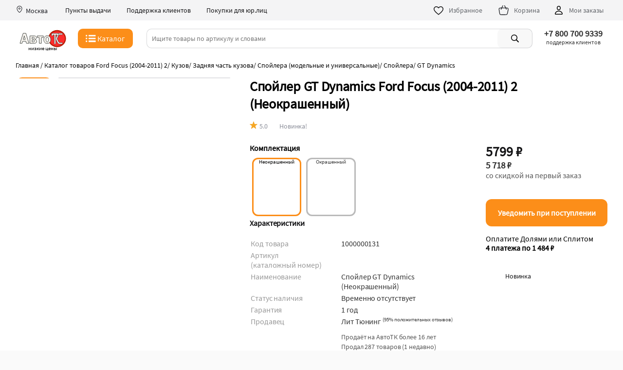

--- FILE ---
content_type: text/html; charset=UTF-8
request_url: https://autotc.ru/product/1000000131/
body_size: 20478
content:
<!DOCTYPE html>
<html class=" " style="--vh: 8.85px;" lang="ru"><head>
<TITLE>5799р Спойлер GT Dynamics  Ford Focus 2004-2011 2 2004, 2005, 2006, 2007, 2008, 2009, 2010, 2011 Неокрашенный Купить </TITLE>
<META content="text/html; charset=UTF-8" http-equiv="content-type">
<meta http-equiv="content-language" content="ru">
<META content="IE=edge" http-equiv="x-ua-compatible">
<meta http-equiv="content-type" content="text/html; charset=UTF-8">
<meta charset="utf-8"><meta http-equiv="X-UA-Compatible" content="IE=edge">
<meta name="viewport" content="width=device-width,initial-scale=1,minimum-scale=1,maximum-scale=1, viewport-fit=cover">

<meta name="apple-mobile-web-app-title" content="АвтоТК">
<meta name="msapplication-TileColor" content="#FFF">
<meta name="title" content="5799р Спойлер GT Dynamics  Ford Focus 2004-2011 2 2004, 2005, 2006, 2007, 2008, 2009, 2010, 2011 Неокрашенный Купить ">
<meta name="description" content="Спойлер GT Dynamics  - интересное дополнение заводского аэродинамического элемента для серьёзной машины, создающего более внушительный и мощный дизайн.  Подходит к: Ford Focus (Форд Фокус)  2  хэтчбэк 3 дв. дорестайлинг (2004, 2005, 2006, 2007), Ford Focus (Форд Фокус)  2  хэтчбэк 5 дв. дорестайлинг (2004, 2005, 2006, 2007, 2008), Ford Focus (Форд Фокус)  2  хэтчбэк 3 дв. рестайлинг (2007, 2008, 2009, 2010, 2011), Ford Focus (Форд Фокус)  2  хэтчбэк 5 дв. рестайлинг (2007, 2008, 2009, 2010, 2011), Купить по цене 5799 р">
<meta name="keywords" content=" купить спойлер GT Dynamics на  Ford Focus (2004-2011) 2, заказать спойлер GT Dynamics на  Ford Focus (2004-2011) 2.">
<LINK rel="shortcut icon" type="image/x-icon" href="/favicon.ico">
<link rel="manifest" href="/manifest.json">
<link rel="manifest" href="/site.webmanifest">
<link rel="mask-icon" href="/images/favicon/safari-pinned-tab.svg" color="#5bbad5">
<meta name="msapplication-TileColor" content="#da532c">
<link rel="icon" type="image/png"  href="/images/favicon/favicon-96x96.png" sizes="96x96">
<link rel="icon" type="image/png" href="/images/favicon/favicon-32x32.png" sizes="32x32">
<link rel="icon" type="image/png" href="/images/favicon/favicon-16x16.png" sizes="16x16">
<link rel="apple-touch-icon" sizes="57x57"  href="/images/favicon/apple-touch-icon-57x57.png">
<link rel="apple-touch-icon" sizes="60x60"  href="/images/favicon/apple-touch-icon-60x60.png">
<link rel="apple-touch-icon" sizes="72x72"  href="/images/favicon/apple-touch-icon-72x72.png">
<link rel="apple-touch-icon" sizes="76x76"  href="/images/favicon/apple-touch-icon-76x76.png">
<link rel="apple-touch-icon" sizes="114x114"  href="/images/favicon/apple-touch-icon-114x114.png">
<link rel="apple-touch-icon" sizes="120x120"  href="/images/favicon/apple-touch-icon-120x120.png">
<link rel="apple-touch-icon" sizes="144x144"  href="/images/favicon/apple-touch-icon-144x144.png">
<link rel="apple-touch-icon" sizes="152x152"  href="/images/favicon/apple-touch-icon-152x152.png">
<link rel="apple-touch-icon" sizes="180x180"  href="/images/favicon/apple-touch-icon-180x180.png">
<link rel="icon"  type="image/png"  href="/images/favicon/android-chrome-36x36.png" sizes="36x36">
<link rel="icon"  type="image/png"  href="/images/favicon/android-chrome-48x48.png" sizes="48x48">
<link rel="icon"  type="image/png"  href="/images/favicon/android-chrome-72x72.png" sizes="72x72">
<link rel="icon"  type="image/png"  href="/images/favicon/android-chrome-96x96.png" sizes="96x96">
<link rel="icon"  type="image/png"  href="/images/favicon/android-chrome-144x144.png" sizes="144x144">
<link rel="icon"  type="image/png"  href="/images/favicon/android-chrome-192x192.png" sizes="192x192">
<meta name="msapplication-TileImage" content="/images/favicon/mstile-70x70.png">
<meta name="msapplication-TileImage" content="/images/favicon/mstile-144x144.png">
<meta name="msapplication-TileImage" content="/images/favicon/mstile-150x150.png">
<meta name="msapplication-TileImage" content="/images/favicon/mstile-310x150.png">
<meta name="msapplication-TileImage" content="/images/favicon/mstile-310x310.png">
<meta name="msapplication-TileColor" content="#ffffff">
<meta name="theme-color" content="#ffffff">
<meta name="format-detection" content="telephone=no">



<link rel="canonical" href="https://autotc.ru/product/spoyler-gt-dynamics-ford-focus-2-hetchbek-3-dv-dorestayling-hetchbek-5-dv-dorestayling-hetchbek-3-dv-restayling-hetchbek-5-dv-restayling-2004-2005-2006-2007-2008-2009-2010-2011-1000000131">
<link rel="preload" href="/css/fonts/ui/heliosc.ttf" as="font" type="font/ttf" crossorigin>
<LINK rel="stylesheet" href="/css/ui/main_v1.1.5.9.1.css" media="all">
<META name="GENERATOR" content="MSHTML 9.00.8112.16457">
<meta property="og:type" content="article">
<meta property="og:url" content="https://autotc.ru/product/spoyler-gt-dynamics-ford-focus-2-hetchbek-3-dv-dorestayling-hetchbek-5-dv-dorestayling-hetchbek-3-dv-restayling-hetchbek-5-dv-restayling-2004-2005-2006-2007-2008-2009-2010-2011-1000000131">
<meta property="og:title" content="&quot;5799р Спойлер GT Dynamics  Ford Focus 2004-2011 2 2004, 2005, 2006, 2007, 2008, 2009, 2010, 2011 Неокрашенный Купить &quot;">
<meta property="og:description" content="Спойлер GT Dynamics  - интересное дополнение заводского аэродинамического элемента для серьёзной машины, создающего более внушительный и мощный дизайн.  Подходит к: Ford Focus (Форд Фокус)  2  хэтчбэк 3 дв. дорестайлинг (2004, 2005, 2006, 2007), Ford Focus (Форд Фокус)  2  хэтчбэк 5 дв. дорестайлинг (2004, 2005, 2006, 2007, 2008), Ford Focus (Форд Фокус)  2  хэтчбэк 3 дв. рестайлинг (2007, 2008, 2009, 2010, 2011), Ford Focus (Форд Фокус)  2  хэтчбэк 5 дв. рестайлинг (2007, 2008, 2009, 2010, 2011), Купить по цене 5799 р">
<meta property="og:image" content="https://static.autotc.ru/pictures/product/1000000131/0.webp">
<meta name="twitter:image" content="https://static.autotc.ru/pictures/product/1000000131/0.webp">
<link rel="image_src" href="https://static.autotc.ru/pictures/product/1000000131/0.webp">




		
<!-- Yandex.Metrika counter -->
<script type="text/javascript">
    (function(m,e,t,r,i,k,a){
        m[i]=m[i]||function(){(m[i].a=m[i].a||[]).push(arguments)};
        m[i].l=1*new Date();
        for (var j = 0; j < document.scripts.length; j++) {if (document.scripts[j].src === r) { return; }}
        k=e.createElement(t),a=e.getElementsByTagName(t)[0],k.async=1,k.src=r,a.parentNode.insertBefore(k,a)
    })(window, document,'script','https://mc.yandex.ru/metrika/tag.js', 'ym');

    ym(45579525, 'init', {webvisor:true, clickmap:true, params:{ip: "3.137.156.33"}, ecommerce:"dataLayer", accurateTrackBounce:true, trackLinks:true});
</script>
<noscript><div><img src="https://mc.yandex.ru/watch/45579525" style="position:absolute; left:-9999px;" alt="" /></div></noscript>
<!-- /Yandex.Metrika counter -->





<!-- Google tag (gtag.js) -->
<script async src="https://www.googletagmanager.com/gtag/js?id=G-L0NL9WW51K"></script>
<script>
  window.dataLayer = window.dataLayer || [];
  function gtag(){dataLayer.push(arguments);}
  gtag('js', new Date());

  gtag('config', 'G-L0NL9WW51K');
</script>



<script>
  window.dataLayer = window.dataLayer || [];

</script>


<script type="application/ld+json">
    {
      "@context": "https://schema.org",
      "@type": "BreadcrumbList",
      "itemListElement": [{
        "@type": "ListItem",
        "position": 1,
        "item": 
		{
			"@id": "https://autotc.ru/index.php?razdel=ford/focus-2-hatchback-3d/",
			"name": "Каталог запчастей, тюнинга и аксессуаров  Ford Focus (2004-2011) 2"
		}
      },{
        "@type": "ListItem",
        "position": 2,
        "item": 
		{
			"@id": "https://autotc.ru/index.php?razdel=ford/focus-2-hatchback-3d/body_rear_spoilers_special",
			"name": "Спойлера Ford (Форд) Focus (Фокус) 2 хэтчбэк ()"
		}
      },{
        "@type": "ListItem",
        "position": 3,
		"item": 
		{
			"@id": "https://autotc.ru",
			"name": "GT Dynamics"
		}
      }]
    }
    </script>

<SCRIPT src="/functions/jquery.min.js"></SCRIPT>
<script type="text/javascript" src="/functions_java/ui/main_v1.1.7.3.3.js"></script>
<SCRIPT src="/add_info_product/functions/upload_chat_221026.js"></SCRIPT>
<SCRIPT src="/functions_java/vvod_goroda_230516.js"></SCRIPT>


</head><body class="">


<div ui-01="" class="layout layout-main" id="top">

<div ui-02="" ui-01="" class="app-header-wrapper" style=""> 


<header ui-03="" ui-02="" class="app-header" id="mobile_search_header"><div ui-03="" class="top-header"><div class="top_bar_new_window" id="top_bar_new_window_1"  onclick="autoclose_new_window(event, 'top_bar_new_window_1')"></div><div ui-03="" class="top-header__body"><div ui-03="" class="location noselect"><a onclick="new_window('/zapros_city.php?enter=2')"><svg ui-04="" ui-03="" height="16" viewBox="0 0 16 16" fill="none" xmlns="http://www.w3.org/2000/svg"><path ui-04="" d="M7.99805 4.5C6.8924 4.5 5.99609 5.39631 5.99609 6.50195C5.99609 7.6076 6.8924 8.50391 7.99805 8.50391C9.10369 8.50391 10 7.6076 10 6.50195C10 5.39631 9.10369 4.5 7.99805 4.5ZM6.99609 6.50195C6.99609 5.94859 7.44468 5.5 7.99805 5.5C8.55141 5.5 9 5.94859 9 6.50195C9 7.05532 8.55141 7.50391 7.99805 7.50391C7.44468 7.50391 6.99609 7.05532 6.99609 6.50195Z" fill="#1F2026"></path><path ui-04="" d="M8 1C4.97097 1 2.5 3.414 2.5 6.41071C2.5 8.87199 3.74435 11.0057 4.98651 12.4969C5.61161 13.2474 6.2484 13.8502 6.75514 14.2681C7.00812 14.4768 7.23333 14.6432 7.41272 14.7604C7.50159 14.8184 7.58622 14.869 7.66177 14.9071C7.69922 14.926 7.74202 14.9457 7.78699 14.9618C7.82146 14.9741 7.90174 15.0012 8 15.0012C8.09826 15.0012 8.17854 14.9741 8.21301 14.9618C8.25798 14.9457 8.30078 14.926 8.33823 14.9071C8.41378 14.869 8.49841 14.8184 8.58728 14.7604C8.76667 14.6432 8.99188 14.4768 9.24486 14.2681C9.7516 13.8502 10.3884 13.2474 11.0135 12.4969C12.2556 11.0057 13.5 8.87199 13.5 6.41071C13.5 3.414 11.029 1 8 1ZM3.5 6.41071C3.5 3.9832 5.50619 2 8 2C10.4938 2 12.5 3.9832 12.5 6.41071C12.5 8.53873 11.4168 10.4503 10.2451 11.8569C9.66334 12.5554 9.07168 13.1147 8.60858 13.4967C8.37665 13.688 8.1816 13.8309 8.04042 13.9232C8.02612 13.9325 8.01264 13.9411 8 13.9491C7.98735 13.9411 7.97388 13.9325 7.95958 13.9232C7.8184 13.8309 7.62335 13.688 7.39142 13.4967C6.92832 13.1147 6.33666 12.5554 5.75487 11.8569C4.58323 10.4503 3.5 8.53873 3.5 6.41071Z" fill="#1F2026"></path></svg><span ui-03=""  class="city padding_l_5 padding_r_20"> Москва </span></a><div ui-03="" class="action-button center"><a ui-05="" ui-03="" href="/index.php?other_pages=info_dilers" class="ui-link delivery-points top-header__link"> Пункты выдачи </a></div><div ui-03="" class="action-button"><a ui-05="" ui-03="" href="/index.php?other_pages=contact" class="ui-link delivery-points top-header__link"> Поддержка клиентов </a></div><div ui-03="" class="action-button"><a ui-05="" ui-03="" href="/index.php?other_pages=pay_yr" class="ui-link delivery-points top-header__link"> Покупки для юр.лиц </a></div><div ui-03="" class="top-links">
<div ui-03="" class="store-action-buttons"><a ui-05="" ui-03="" href="/stars/" class="ui-link action-button"><svg ui-03="" width="24" height="24" viewBox="0 0 24 24" fill="none" xmlns="http://www.w3.org/2000/svg" class="ui-icon ">
<path fill-rule="evenodd" clip-rule="evenodd" d="M7.5 5.5C5.26935 5.5 3.5 7.30906 3.5 9.5C3.5 10.4282 3.87684 11.4436 4.5487 12.5105C5.21692 13.5716 6.14148 14.6274 7.15127 15.6219C8.55769 17.007 10.0318 18.1879 11.1708 19.1003C11.4734 19.3427 11.7523 19.5661 12 19.7694C12.2477 19.5661 12.5266 19.3427 12.8292 19.1003C13.9682 18.1879 15.4423 17.007 16.8487 15.6219C17.8585 14.6274 18.7831 13.5716 19.4513 12.5105C20.1232 11.4436 20.5 10.4282 20.5 9.5C20.5 7.30898 18.7314 5.5 16.5 5.5C14.3473 5.5 13.0738 7.20226 12.7262 7.74742C12.3889 8.27655 11.6111 8.27653 11.2738 7.74742C10.9262 7.20225 9.65273 5.5 7.5 5.5ZM2 9.5C2 6.49094 4.43065 4 7.5 4C9.73143 4 11.2249 5.30207 12 6.21581C12.7751 5.30207 14.2686 4 16.5 4C19.5702 4 22 6.49102 22 9.5C22 10.8218 21.4706 12.1189 20.7206 13.3098C19.9669 14.5066 18.954 15.6539 17.9013 16.6906C16.4429 18.1269 14.808 19.4384 13.6502 20.3672C13.1649 20.7565 12.7634 21.0786 12.4939 21.3144C12.2111 21.5619 11.7889 21.5619 11.5061 21.3144C11.2366 21.0786 10.8351 20.7565 10.3498 20.3672C9.19201 19.4384 7.55712 18.1269 6.09873 16.6906C5.04602 15.6539 4.03308 14.5066 3.27942 13.3098C2.52941 12.1189 2 10.8218 2 9.5Z" fill="#141415"></path>
</svg><span ui-03="" class="action-button__label"> Избранное </span></a><a ui-05="" ui-03="" href="/basket/" class="ui-link regular action-button" id="basket-button"><div ui-03="" class="cart-enter"></div><svg ui-03="" width="24" height="24" viewBox="0 0 77 77" fill="none" xmlns="http://www.w3.org/2000/svg" xmlns="http://www.w3.org/2000/svg" class="ui-icon  slightly transparent icon-cart">
<line class="fil0_nav_basket_top str1_nav_basket_top" x1="20.41" y1="32.86" x2="32.58" y2="8.51"></line>
<line class="fil0_nav_basket_top str1_nav_basket_top" x1="55.73" y1="32.11" x2="43.82" y2="8.29"></line>
<path class="fil0_nav_basket_top str0_nav_basket_top" fill-rule="evenodd" clip-rule="evenodd" d="M26.39 68.23c6.11,0.03 5.66,0.05 12.4,0.05 7.44,0 17.73,0 20.37,-2.14 2.64,-2.13 3.42,-5.77 4.98,-13.05l1.37 -6.4c2.3,-10.73 3.28,-16.91 1.16,-20.4 -3.15,-3.89 -8.96,-2.83 -19.94,-2.83l-16.51 0c-10.98,0 -19.82,-1.3 -22.13,3.63 -1.22,4.04 0.37,14.41 1.48,20.05 0.5,2.55 0.94,5.63 1.14,6.86 1.36,8.34 1.43,10.07 3.78,12.29 2.31,2.18 4.73,1.89 11.9,1.94z"></patch>
</svg><span ui-03="" class="action-button__label"> Корзина </span><span ui-03="" class="products-in-cart-count no_visible" id="basket_count_product_in_desktop"></span></a> <a ui-05="" ui-03="" href="/index.php?garag=1" class="ui-link regular action-button"><svg ui-03="" width="24" height="24" viewBox="0 0 24 24" fill="none" xmlns="http://www.w3.org/2000/svg" class="ui-icon ">
<path fill-rule="evenodd" clip-rule="evenodd" d="M12 3C9.79086 3 8 4.79086 8 7V8C8 10.2091 9.79086 12 12 12C14.2091 12 16 10.2091 16 8V7C16 4.79086 14.2091 3 12 3ZM9.5 7C9.5 5.61929 10.6193 4.5 12 4.5C13.3807 4.5 14.5 5.61929 14.5 7V8C14.5 9.38071 13.3807 10.5 12 10.5C10.6193 10.5 9.5 9.38071 9.5 8V7ZM5.50232 19.3686C5.97321 16.2577 9.01803 14.5 12.0022 14.5C14.9858 14.5 18.031 16.2577 18.5019 19.3686C18.5046 19.3866 18.5025 19.3972 18.5 19.4048C18.497 19.4137 18.4903 19.4269 18.4759 19.442C18.4453 19.4741 18.3894 19.5039 18.3171 19.5039H5.68718C5.61487 19.5039 5.55898 19.4741 5.52838 19.442C5.51394 19.4269 5.50726 19.4137 5.50427 19.4048C5.50174 19.3972 5.49961 19.3865 5.50232 19.3686ZM12.0022 13C8.57321 13 4.64037 15.0404 4.01922 19.1441C3.85624 20.2208 4.75727 21.0039 5.68718 21.0039H18.3171C19.247 21.0039 20.148 20.2208 19.985 19.1441C19.3638 15.0404 15.4306 13 12.0022 13Z" fill="black"></path>
</svg><span ui-03="" class="action-button__label"> Мои заказы </span></a></div>
</div></div></div></div>


<div ui-03="" class="suggestion-priority">

<div ui-03="" class="ui-wrapper">
<div class="top_bar_new_window" id="top_bar_new_window_2" onclick="autoclose_new_window(event, 'top_bar_new_window_2')"></div>

<div ui-03="" class="middle-header row center between-mbs middle-mbs noselect"><div ui-03="" class="middle-header-main-logo middle-mbs logo_autotc" id="logo_autotc"><a ui-05="" ui-03="" href="/" class="ui-link logo-link active-link"><svg xmlns="http://www.w3.org/2000/svg" xml:space="preserve" width="89px" version="1.0" style="shape-rendering:geometricPrecision; text-rendering:geometricPrecision; image-rendering:optimizeQuality; fill-rule:evenodd; clip-rule:evenodd" ui-03=""  alt="АвтоТК лого" class="logo" viewBox="2 2 84 32.6"  xmlns:xlink="http://www.w3.org/1999/xlink"  xmlns:xodm="http://www.corel.com/coreldraw/odm/2003">
  <path class="fil0_logo" d="M69.67 3.5c8.81,0 15.96,6.73 15.96,15.03 0,8.31 -7.15,15.04 -15.96,15.04 -8.82,0 -15.96,-6.73 -15.96,-15.04 0,-8.3 7.14,-15.03 15.96,-15.03z"/>
  <path class="fil1_logo" d="M69.67 5.67c7.74,0 14.02,5.79 14.02,12.92 0,7.14 -6.28,12.93 -14.02,12.93 -7.74,0 -14.02,-5.79 -14.02,-12.93 0,-7.13 6.28,-12.92 14.02,-12.92z"/>
  <path class="fil2_logo str0_logo" d="M73.93 25.62l4.3 0c0.32,0 0.61,0.12 0.85,0.35 0.24,0.23 0.36,0.51 0.36,0.84 0,0.33 -0.12,0.61 -0.36,0.84 -0.24,0.23 -0.53,0.34 -0.85,0.34l-4.45 0c-0.57,0 -1.15,-0.17 -1.75,-0.53 -0.61,-0.36 -1.03,-0.76 -1.26,-1.2l-2.73 -5.3c-0.37,-0.77 -0.55,-1.55 -0.55,-2.35 0,-0.89 0.17,-1.65 0.52,-2.31l2.76 -5.24c0.26,-0.49 0.67,-0.92 1.23,-1.29 0.56,-0.38 1.09,-0.56 1.61,-0.56l4.7 0c0.33,0 0.61,0.11 0.84,0.35 0.24,0.23 0.35,0.51 0.35,0.83 0,0.33 -0.11,0.62 -0.35,0.86 -0.23,0.24 -0.51,0.36 -0.84,0.36l-4.55 0c-0.38,-0.01 -0.69,0.21 -0.92,0.66l-2.61 4.93c-0.2,0.38 -0.31,0.84 -0.31,1.36 0.01,0.55 0.13,1.04 0.36,1.47l2.49 4.84c0.24,0.5 0.62,0.75 1.16,0.75z"/>
  <path class="fil2_logo str1_logo" d="M59.79 12.6l0 -3.21 12.02 0 0 3.22c0,0.32 -0.12,0.6 -0.36,0.84 -0.23,0.22 -0.51,0.34 -0.83,0.34 -0.33,0 -0.61,-0.12 -0.85,-0.35 -0.25,-0.23 -0.37,-0.51 -0.37,-0.82l0 -0.86 -2.4 0 0 15.22c0,0.34 -0.11,0.62 -0.35,0.85 -0.24,0.23 -0.52,0.35 -0.84,0.35 -0.33,0 -0.62,-0.12 -0.86,-0.35 -0.24,-0.23 -0.35,-0.51 -0.35,-0.85l0 -15.22 -2.43 0 0 0.84c0,0.33 -0.12,0.61 -0.35,0.84 -0.23,0.23 -0.51,0.35 -0.84,0.35 -0.33,0 -0.61,-0.12 -0.84,-0.35 -0.23,-0.23 -0.35,-0.51 -0.35,-0.84z"/>
  <path class="fil3_logo str2_logo" d="M13.49 9.12l5.54 17.81 -4.48 0 -1.1 -3.68 -5.74 0 -1.13 3.68 -3.65 0 5.7 -17.81 4.86 0zm-4.79 10.84l3.77 0 -1.87 -6.24 -1.9 6.24zm12.06 6.97l0 -13.16 7.52 0c0.88,0 1.61,0.1 2.19,0.29 0.57,0.19 1.06,0.56 1.45,1.11 0.4,0.56 0.59,1.2 0.59,1.92 0,1.52 -0.94,2.51 -2.84,2.97 2.18,0.46 3.27,1.57 3.27,3.33 0,1.1 -0.38,1.96 -1.14,2.6 -0.75,0.63 -1.82,0.94 -3.2,0.94l-7.84 0zm3.9 -7.79l2.73 0c0.98,0 1.46,-0.48 1.46,-1.43 0,-0.97 -0.48,-1.46 -1.46,-1.46l-2.73 0 0 2.89zm0 5.18l2.68 0c0.61,0 1.05,-0.13 1.31,-0.38 0.26,-0.26 0.39,-0.67 0.39,-1.27 0,-0.48 -0.11,-0.88 -0.33,-1.18 -0.22,-0.31 -0.67,-0.46 -1.37,-0.46l-2.68 0 0 3.29zm12.86 2.61l0 -10.33 -3.63 0 0 -2.83 11.06 0 0 2.83 -3.53 0 0 10.33 -3.9 0zm14.34 -13.43c2,0 3.56,0.65 4.69,1.97 1.12,1.31 1.68,2.95 1.68,4.92 0,1.95 -0.58,3.57 -1.75,4.87 -1.16,1.29 -2.71,1.94 -4.65,1.94 -1.87,0 -3.37,-0.64 -4.5,-1.93 -1.12,-1.28 -1.68,-2.93 -1.68,-4.95 0,-1.39 0.26,-2.58 0.76,-3.56 0.51,-0.98 1.2,-1.77 2.09,-2.36 0.89,-0.6 2,-0.9 3.36,-0.9zm0.1 2.54c-0.74,0 -1.29,0.28 -1.66,0.85 -0.38,0.57 -0.56,1.7 -0.56,3.39 0,1.55 0.18,2.67 0.53,3.34 0.36,0.68 0.91,1.02 1.67,1.02 0.66,0 1.18,-0.29 1.59,-0.87 0.41,-0.58 0.61,-1.67 0.61,-3.3 0,-1.72 -0.17,-2.89 -0.53,-3.51 -0.36,-0.62 -0.91,-0.92 -1.65,-0.92z"/>
 </g>
</svg></a><div class="logo_promo">низкие цены</div></div><button ui-06="" ui-07="" ui-03="" class="app-header__catalog-button button button_primary-accented button_m40" id="button_catalog" style="width: fit-content;" onclick="menu_on();"><div ui-06="" class="button__content"><div ui-07="" ui-06="" class="button-catalog"><svg ui-07="" width="24" height="24" viewBox="0 0 520 319.03" fill="none" xmlns="http://www.w3.org/2000/svg" ui-06="">
<polygon points="68.01,3.58 5.49,3.58 5.49,66.11 68.01,66.11 " fill="white"></polygon>
  <polygon  points="68.01,128.63 5.49,128.63 5.49,191.16 68.01,191.16 " fill="white"></polygon>
  <polygon  points="5.49,253.68 68.01,253.68 68.01,316.21 5.49,316.21 " fill="white"></polygon>
  <polygon points="443.16,3.58 130.54,3.58 130.54,66.11 443.16,66.11 " fill="white"></polygon>
  <polygon points="443.16,128.63 130.54,128.63 130.54,191.16 443.16,191.16 " fill="white"></polygon>
  <polygon points="130.54,253.68 443.16,253.68 443.16,316.21 130.54,316.21 " fill="white"></polygon>
  <polygon points="130.54,253.68 443.16,253.68 443.16,316.21 130.54,316.21 " fill="white"></polygon>
</svg> <span ui-07="" ui-06="">Каталог</span></div></div></button> 



<div ui-08="" ui-02=""  class="search-form" style="padding-left: 0px;" ui-03=""  id="div_top_search_string"><div ui-08="" class="search-input-component"><div ui-08="" class="input-line" id="search_input_line"><div id="back_search"><svg  version="1.1" id="searh_svg_back" class="svg_icon_search no_visible" xmlns="http://www.w3.org/2000/svg" xmlns:xlink="http://www.w3.org/1999/xlink" width="20px" height="20px" viewBox="0 0 30.725 30.725" xml:space="preserve" onclick="activ_search_index_close();">
	<path fill-rule="evenodd" clip-rule="evenodd"  d="M24.078,26.457c0.977,0.978,0.977,2.559,0,3.536c-0.488,0.488-1.128,0.731-1.77,0.731c-0.639,0-1.278-0.243-1.768-0.731
		L5.914,15.362l14.629-14.63c0.977-0.977,2.559-0.976,3.535,0c0.977,0.977,0.977,2.56,0,3.536L12.984,15.362L24.078,26.457z"></path>
</svg><svg ui-08="" width="16" height="16" viewBox="0 0 20 20" fill="none" xmlns="http://www.w3.org/2000/svg" class="ui-icon  magnifying-glass mobile-and-tablet" onclick="submit_search()" id="search_svg">
  <path fill-rule="evenodd" clip-rule="evenodd" d="M3.5 8.5C3.5 5.73858 5.73858 3.5 8.5 3.5C11.2614 3.5 13.5 5.73858 13.5 8.5C13.5 11.2614 11.2614 13.5 8.5 13.5C5.73858 13.5 3.5 11.2614 3.5 8.5ZM8.5 2C4.91015 2 2 4.91015 2 8.5C2 12.0899 4.91015 15 8.5 15C10.0247 15 11.4268 14.475 12.5353 13.596L16.7216 17.7823C17.0145 18.0752 17.4894 18.0752 17.7823 17.7823C18.0752 17.4894 18.0752 17.0145 17.7823 16.7217L13.596 12.5354C14.475 11.4268 15 10.0247 15 8.5C15 4.91015 12.0899 2 8.5 2Z"></path>
</svg>
<svg width="16px" height="16px" viewBox="0 0 15 15" version="1.1" xmlns="http://www.w3.org/2000/svg" onclick="clear_search_string()" ui-08="" class="svg_icon_search no_visible" id="search_clear_buttom">
  <path fill-rule="evenodd" clip-rule="evenodd"  d="M2.64,1.27L7.5,6.13l4.84-4.84C12.5114,1.1076,12.7497,1.0029,13,1c0.5523,0,1,0.4477,1,1&#xA;&#x9;c0.0047,0.2478-0.093,0.4866-0.27,0.66L8.84,7.5l4.89,4.89c0.1648,0.1612,0.2615,0.3796,0.27,0.61c0,0.5523-0.4477,1-1,1&#xA;&#x9;c-0.2577,0.0107-0.508-0.0873-0.69-0.27L7.5,8.87l-4.85,4.85C2.4793,13.8963,2.2453,13.9971,2,14c-0.5523,0-1-0.4477-1-1&#xA;&#x9;c-0.0047-0.2478,0.093-0.4866,0.27-0.66L6.16,7.5L1.27,2.61C1.1052,2.4488,1.0085,2.2304,1,2c0-0.5523,0.4477-1,1-1&#xA;&#x9;C2.2404,1.0029,2.4701,1.0998,2.64,1.27z"></path>
</svg>
</div> <input ui-08="" placeholder="Ищите товары по артикулу и словами" class="default-input" autocomplete="off" onkeydown="if(event.keyCode==13){submit_search();};" onkeyup="vivod_search_2('top_search_string');" onclick="activ_search_index();" id="top_search_string" value=""><div class="search_index_spisok no_visible" id="top_search_string_div"></div></div></div> <button ui-09="" ui-08="" class="ui-component ui-button row center-mbs visible-sm search-button is-not-mobile-and-tablet small" onclick="submit_search()"> <div ui-09="" class="slot default"><svg ui-08="" width="28" height="28" viewBox="0 0 24 24" fill="black" xmlns="http://www.w3.org/2000/svg" class="ui-icon  magnifying-glass">
<path fill-rule="evenodd" clip-rule="evenodd" d="M15.5 10.5C15.5 13.2614 13.2614 15.5 10.5 15.5C7.73858 15.5 5.5 13.2614 5.5 10.5C5.5 7.73858 7.73858 5.5 10.5 5.5C13.2614 5.5 15.5 7.73858 15.5 10.5ZM14.3398 15.7451C13.264 16.5341 11.9364 17 10.5 17C6.91015 17 4 14.0899 4 10.5C4 6.91015 6.91015 4 10.5 4C14.0899 4 17 6.91015 17 10.5C17 11.9364 16.5341 13.264 15.7451 14.3398L19.709 18.3036C20.097 18.6917 20.097 19.3209 19.709 19.709C19.3209 20.097 18.6917 20.097 18.3036 19.709L14.3398 15.7451Z"></path>
</svg></div> <!----></button></div>

<div class="div_inline city_top desktop-wrapper cursor_pointer"><div class="div_inline vert_align_middle top_place"><div class="top_place_in"><div class="top_place_in_city top_place center" onclick="new_window('/page_contact.php?')"><strong>+7 800 700 9339</strong></div><div  class="top_place_in_adress top_place center">поддержка клиентов</div></div></div></div>

</div>




<div ui-10="" ui-03="" class="catalog-transition no_visible" id="block_menu_catalog"><div ui-10="" class="wrapper-transition"><div ui-10="" class="ke-catalog" id="body_menu_catalog"></div></div>
</div>




</div>

</div>
</header>
</div>


 <div ui-01="" class="layout__body" id="main_content">

 <div ui-14="" class="product-main-wrapper padding_t_10 desktop-wrapper"><div ui-18="" ui-14="" class="product-breadcrumbs-wrapper"><span ui-18="" breadcrumb="" data-test-id="list__breadcrumb"><a ui-18="" href="https://autotc.ru/" class="active-link" ui-link="ui-link"><span ui-18="">Главная</span></a> <i>/</i></span> <span ui-18="" breadcrumb="" data-test-id="list__breadcrumb"><a ui-18="" href="/index.php?razdel=ford/focus-2-hatchback-3d/" class="" ui-link="ui-link"><span ui-18="">Каталог товаров  Ford Focus (2004-2011) 2</span></a><i>/</i></span> <span ui-18="" breadcrumb="" data-test-id="list__breadcrumb"><a ui-18="" href="/index.php?razdel=ford/focus-2-hatchback-3d/body" class="" ui-link="ui-link"><span ui-18="">Кузов</span></a><i>/</i></span> <span ui-18="" breadcrumb="" data-test-id="list__breadcrumb"><a ui-18="" href="/index.php?razdel=ford/focus-2-hatchback-3d/body_rear" class="" ui-link="ui-link"><span ui-18="">Задняя часть кузова</span></a><i>/</i></span> <span ui-18="" breadcrumb="" data-test-id="list__breadcrumb"><a ui-18="" href="/index.php?razdel=ford/focus-2-hatchback-3d/body_rear_spoilers" class="" ui-link="ui-link"><span ui-18="">Спойлера (модельные и универсальные)</span></a><i>/</i></span> <span ui-18="" breadcrumb="" data-test-id="list__breadcrumb"><a ui-18="" href="/index.php?razdel=ford/focus-2-hatchback-3d/body_rear_spoilers_special" class="" ui-link="ui-link"><span ui-18="">Спойлера</span></a><i>/</i></span> <span ui-18="" breadcrumb="" data-test-id="list__breadcrumb"><span ui-18="">GT Dynamics</span></span></div></div><script>var flag_product_img=1;</script><div class="mobile-slider div_img_sale"><div id="big_img_view_product_new" class="div_img_sale_in">
<div style="width: 200vw;"><div class="product_div_img" id="img_0"><img src="https://static.autotc.ru/pictures/product/1000000131/0-mini.webp"  class="list_img" alt="" title=""></div><div class="product_div_img" id="img_1"><img src="https://static.autotc.ru/pictures/product/1000000131/1-mini.webp"  class="list_img" alt="" title=""></div></div></div><div class="add2img_product"></div><div class="product_img_indicate_slide" id="product_img_indicate_slide"><img src="/images/iconki/slide_img/iconka_slide_img.png"  alt="" class="slide_img" id="iconk_slide_img_0"><img src="/images/iconki/slide_img/iconka_slide_img.png"  alt="" class="slide_img not_activn_slide_img" id="iconk_slide_img_1"></div><div style="position:absolute; width:100%;height:133.34vw; top:0px; left:0px;" id="place_img_slide"></div></div>

<div ui-01="" ui-13="" class="layout__body">
<div style="min-height: 100vh;"  itemscope itemtype="http://schema.org/Product"> <div ui-14="">

<div ui-14="" class="product-main-wrapper">
<div class="css_scroll_glubina_page margin_t_20px margin_b_m_10px  mobile-wrapper" id="scroll_glubina_page"><div class="div_inline" id="scroll_glubina_page_in"><div ui-18="" ui-14="" class="product-breadcrumbs-wrapper"><span ui-18="" breadcrumb="" data-test-id="list__breadcrumb"><a ui-18="" href="https://autotc.ru/" class="active-link" ui-link="ui-link"><span ui-18="">Главная</span></a> <i>/</i></span> <span ui-18="" breadcrumb="" data-test-id="list__breadcrumb"><a ui-18="" href="/index.php?razdel=ford/focus-2-hatchback-3d/" class="" ui-link="ui-link"><span ui-18="">Каталог товаров  Ford Focus (2004-2011) 2</span></a><i>/</i></span> <span ui-18="" breadcrumb="" data-test-id="list__breadcrumb"><a ui-18="" href="/index.php?razdel=ford/focus-2-hatchback-3d/body" class="" ui-link="ui-link"><span ui-18="">Кузов</span></a><i>/</i></span> <span ui-18="" breadcrumb="" data-test-id="list__breadcrumb"><a ui-18="" href="/index.php?razdel=ford/focus-2-hatchback-3d/body_rear" class="" ui-link="ui-link"><span ui-18="">Задняя часть кузова</span></a><i>/</i></span> <span ui-18="" breadcrumb="" data-test-id="list__breadcrumb"><a ui-18="" href="/index.php?razdel=ford/focus-2-hatchback-3d/body_rear_spoilers" class="" ui-link="ui-link"><span ui-18="">Спойлера (модельные и универсальные)</span></a><i>/</i></span> <span ui-18="" breadcrumb="" data-test-id="list__breadcrumb"><a ui-18="" href="/index.php?razdel=ford/focus-2-hatchback-3d/body_rear_spoilers_special" class="" ui-link="ui-link"><span ui-18="">Спойлера</span></a><i>/</i></span> <span ui-18="" breadcrumb="" data-test-id="list__breadcrumb"><span ui-18="">GT Dynamics</span></span></div>&nbsp;&nbsp;&nbsp;</div></div><script>document.getElementById("scroll_glubina_page").scrollLeft =document.getElementById("scroll_glubina_page_in").offsetWidth;</script>
<div ui-46="" ui-14="" class="product-body"><div ui-46="" class="product-body__slider-wrapper">



<div ui-46="" class="desktop-slider product-body__slider"><div class="v-portal" style="display: none;"></div> 

<div class="slider-selectors">
<div class="thumbs">
<div class="thumb-photo active" id="thumb-photo_0" onclick="desktop_slide_img(1000000131,0, 2,'https://static.autotc.ru/pictures/product/1000000131/0.webp')"><img src="https://static.autotc.ru/pictures/product/1000000131/0-mini.webp" alt="Спойлер GT Dynamics  Ford Focus (2004-2011) 2 (Неокрашенный)" class="image" width="75" height="100"></div><div class="thumb-photo" id="thumb-photo_1" onclick="desktop_slide_img(1000000131,1, 2,'https://static.autotc.ru/pictures/product/1000000131/1.webp')"><img src="https://static.autotc.ru/pictures/product/1000000131/1-mini.webp" alt="Спойлер GT Dynamics  Ford Focus (2004-2011) 2 (Неокрашенный)" class="image" width="75" height="100"></div>
</div></div>

 <div class="main-photo"><div class="add2img_product"></div><div class="main-photo__content"><img id="desktop_carousel-photo" src="https://static.autotc.ru/pictures/product/1000000131/0.webp" alt="Спойлер GT Dynamics  Ford Focus (2004-2011) 2 (Неокрашенный)" class="main-photo__content__image" onclick="new_window('/foto_move.php?n_image=0&id=1000000131' )"> <div class="actions-buttons"><div ui-47="" class="actions-buttons"></div></div></div></div>
 
 
 </div>
 

<input type="hidden" id="kol_img" value="1">
<script>var swipeh = new MobiSwipe("place_img_slide");
			swipeh.direction = swipeh.HORIZONTAL;
			swipeh.onswiperight = function() { big_img_select('right'); };
			swipeh.onswipeleft = function() { big_img_select('left'); };</script>
<input type="hidden" id="n_img" value="0">
<input type="hidden" id="item_div_img" value="product_div_img">
<input type="hidden" id="url_img_big" value="/foto_move.php?&id=1000000131&n_image=">
 
 
 </div> <div ui-46="" class="product-body__aside"><header ui-48="" ui-46="" class="product-header"><h1 ui-48="" class="title">
    Спойлер GT Dynamics  Ford Focus (2004-2011) 2 (Неокрашенный)
  </h1> <div ui-48="" class="stats"><div ui-48="" class="rating" onclick="location.hash='#product_rating';"><div ui-49="" ui-48="" class="star-rating"><div ui-49="" class="star"><svg ui-49="" width="16" height="16" viewBox="0 0 16 16" fill="none" xmlns="http://www.w3.org/2000/svg" class="ui-icon ">
<path fill-rule="evenodd" clip-rule="evenodd" d="M15.6852 6.0819C15.6081 5.84494 15.3986 5.69162 15.1517 5.69162L10.1051 5.67884L8.51386 0.957173C8.43444 0.721379 8.22668 0.562829 7.97576 0.572702C7.72887 0.575606 7.52054 0.730091 7.4463 0.967626L5.95633 5.67884L0.848756 5.69162C0.601866 5.69162 0.392384 5.84494 0.315267 6.08132C0.237574 6.31827 0.316418 6.56742 0.515541 6.71494L4.5124 9.68907L2.94473 14.6878C2.86992 14.9253 2.95049 15.1727 3.15076 15.3191C3.25147 15.3922 3.36657 15.4294 3.48167 15.4294C3.59562 15.4294 3.709 15.3934 3.80741 15.322L8.02123 12.3252L12.193 15.3196C12.3916 15.466 12.6517 15.4654 12.8514 15.3191C13.0517 15.1733 13.1323 14.9259 13.058 14.6883L11.488 9.68907L15.4843 6.71552C15.6834 6.56742 15.7623 6.31827 15.6852 6.0819Z" fill="#F5A623"></path>
</svg></div></div> <span ui-48="" class="rating-value">5.0</span></div> <div ui-48="" class="stats-container"><div ui-48="" class="reviews"  onclick="location.hash='#product_rating';"><span ui-48="" class="reviews_pointer"> </span></div> <div ui-48="" class="orders"><span ui-48="">Новинка!</span></div></div></div></header> <div ui-46="" class="product-body__aside__columns"><div ui-46="" class="product-body__aside__columns__middle"><div ui-50="" ui-46="" class="sku-selectors">
		<strong>Комплектация</strong><br><div class="trade_offer height_trade_offer_3 trade_offer_avtivn" onclick="window.open('/product/1000000131/automodel/267/value_vibor/1','_self');" title="Неокрашенный 5718р"><div class="trade_offer_table"><div class="trade_offer_cell "><div class="trade_offer_string trade_offer_string_3 wordwrap">Неокрашенный</div></div></div></div><div class="trade_offer height_trade_offer_3" onclick="new_window('/paint_value.php?id=/product/1000000131/automodel/267/value_vibor/2','_self');" title="Окрашенный 9731р"><div class="trade_offer_table"><div class="trade_offer_cell "><div class="trade_offer_string trade_offer_string_3 wordwrap">Окрашенный</div></div></div></div>
		</div> 
<div class="mobile_price_product_view">
<div ui-60="" ui-54="" class="call-to-action product-cta__content"> <div ui-56="" ui-60="" class="price"><span ui-57="" ui-56="" class="currency sell-price">5799&nbsp;₽</span><span ui-57="" ui-56="" class="currency full-price"></span><br><div class="price_add_discont" id="view_dostavka_0_view_product_price_add_discont"><span class="fcolor_333 fs120 bold">5&#160;718 &#x20bd;</span> <span class="no_bold"> со скидкой на первый заказ</span></div><br></div> 
		<div ui-62="" ui-60="" class="block-part">
		<div class="div_dolyami_list" onclick="new_window('/pay_credit.php?summa=1484');">Оплатите Долями или Сплитом <strong>4&nbsp;платежа&nbsp;по&nbsp;1&#160;484&nbsp;&#x20bd</strong></div></div>
		<div ui-63="" ui-60="" class="banners"><div ui-63="" class="banner"><div ui-63="" class="icon-wrapper">
		<svg xmlns="http://www.w3.org/2000/svg" fill="none" width="30" height="30" 
viewBox="0 0 77 77" class="icon">
  <path class="basket_ok_fil0" d="M32.13 48.7c0.89,-0.3 2.07,0.74 1.73,1.72 -3.13,2.94 -10.11,9.44 -13.33,12.55 -0.67,0.76 0.26,-0.27 -1.56,1.57 -3.32,-3.32 -7.49,-7.15 -10.98,-10.97 0,-0.87 0.88,-1.71 1.74,-1.71l9.47 8.65c4.22,-3.93 8.52,-7.98 12.93,-11.81z"></path>
  <path class="basket_ok_fil1 basket_ok_str0" d="M24.6 68.21c6.71,0.07 13.35,0.07 20.76,0.07 7.44,0 11.16,0 13.8,-2.14 2.64,-2.13 3.42,-5.77 4.98,-13.05l1.37 -6.4c2.3,-10.73 3.28,-16.91 1.16,-20.4 -3.15,-3.89 -8.96,-2.83 -19.94,-2.83l-16.51 0c-10.98,0 -19.16,-0.77 -21.66,4.14 -0.64,2.44 0.34,10.06 2.09,16.15"></path>
  <line class="basket_ok_fil1 basket_ok_str1" x1="20.41" y1="32.86" x2="32.58" y2= "8.51"></line>
  <line class="basket_ok_fil1 basket_ok_str1" x1="55.73" y1="32.11" x2="43.82" y2= "8.29"></line>
</svg>
</div> <div ui-63="" class="label">Новинка</div></div></div> </div></div>


<div ui-52="" ui-46="" class="info-container">
<div ui-53="" ui-52="" class="short-description"><strong>Характеристики</strong><br>
<br>
<table class="w_100perc padding_0_2">
<tbody><tr>
<td class="tabl_xarakt_1">Код товара</td><td class="tabl_xarakt_2">1000000131</td></tr><tr>
<td class="tabl_xarakt_1">Артикул<br>(каталожный номер)</td><td class="tabl_xarakt_2"></td></tr><tr>
<td class="tabl_xarakt_1">Наименование</td><td class="tabl_xarakt_2">Спойлер GT Dynamics  (Неокрашенный)</td></tr><tr><td class="tabl_xarakt_1">Статус наличия</td><td class="tabl_xarakt_2">Временно отсутствует</td></tr><tr><td class="tabl_xarakt_1">Гарантия</td><td class="tabl_xarakt_2">1 год</td></tr>
<tr>
<td class="tabl_xarakt_1">Продавец</td><td class="tabl_xarakt_2"><div>Лит Тюнинг&nbsp;<div onclick="new_window('/comment_postav.php?postav=lit_company')" class="seller_comment_product cursor_pointer">(<b>95% положительных отзывов</b>)</div><div class="tabl_xarakt_3">Продаёт на АвтоТК более 16 лет<br>Продал 287 товаров (1 недавно)</div></div></td></tr>
</tbody></table>

</div></div></div> <div ui-54="" ui-46="" class="product-cta">


<div ui-54="" ui-54="" class="floating-cap no_visible" id="floating-cap"><div ui-54="" ui-wrapper="" class="floating-cap-wrapper"><div ui-54="" class="product-header-wrapper"><img ui-54="" src="https://static.autotc.ru/pictures/product/1000000131/0-mini.webp" class="image"> <header ui-48="" ui-54="" class="product-header product-header floating"><h1 ui-48="" class="title">Спойлер GT Dynamics  Ford Focus (2004-2011) 2 (Неокрашенный)</h1> <div ui-48="" class="stats"><div ui-48="" class="rating"><div ui-49="" ui-48="" class="star-rating"><div ui-49="" class="star" onclick="location.hash='#product_rating';"><svg ui-49="" width="16" height="16" viewBox="0 0 16 16" fill="none" xmlns="http://www.w3.org/2000/svg" class="ui-icon ">
<path fill-rule="evenodd" clip-rule="evenodd" d="M15.6852 6.0819C15.6081 5.84494 15.3986 5.69162 15.1517 5.69162L10.1051 5.67884L8.51386 0.957173C8.43444 0.721379 8.22668 0.562829 7.97576 0.572702C7.72887 0.575606 7.52054 0.730091 7.4463 0.967626L5.95633 5.67884L0.848756 5.69162C0.601866 5.69162 0.392384 5.84494 0.315267 6.08132C0.237574 6.31827 0.316418 6.56742 0.515541 6.71494L4.5124 9.68907L2.94473 14.6878C2.86992 14.9253 2.95049 15.1727 3.15076 15.3191C3.25147 15.3922 3.36657 15.4294 3.48167 15.4294C3.59562 15.4294 3.709 15.3934 3.80741 15.322L8.02123 12.3252L12.193 15.3196C12.3916 15.466 12.6517 15.4654 12.8514 15.3191C13.0517 15.1733 13.1323 14.9259 13.058 14.6883L11.488 9.68907L15.4843 6.71552C15.6834 6.56742 15.7623 6.31827 15.6852 6.0819Z" fill="#F5A623"></path>
</svg></div></div> <span ui-48="" class="rating-value">5.0</span></div> <div ui-48="" class="stats-container"><div ui-48="" class="reviews" onclick="location.hash='#product_rating';"><span ui-48=""  class="reviews_pointer"> </span></div> <div ui-48="" class="orders"> <span ui-48="">Новинка!</span></div></div></div></header></div> <div ui-55="" ui-54="" class="price-block price-block"><div ui-56="" ui-55="" class="price"><span ui-57="" ui-56="" class="currency sell-price"">
  5718&nbsp;₽
</span> <span ui-57="" ui-56="" class="currency full-price">5799&nbsp;₽</span></div> <div ui-32="" ui-55="" class="add-cart" availableamount="10"><div ui-32="" class="action-wrapper"><button ui-58="" ui-32="" class="button button_primary-accented button_product animation_button" style="width: 100%;" onclick="new_window('/uvedoml_tovar_net_nal.php?product=1000000131&automodel=267');" id="basket_view_product_desktop_top_1000000131"> <div ui-32="" class="button__content" style="opacity: 1;"><div ui-32="" ui-32="" class="btns-text">Уведомить при поступлении</div></div></button></div></div></div></div></div>


  <div ui-60="" ui-54="" class="call-to-action product-cta__content"> <div ui-56="" ui-60="" class="price"><span ui-57="" ui-56="" class="currency sell-price">
  5799&nbsp;₽
</span> <span ui-57="" ui-56="" class="currency full-price"></span><div class="price_add_discont" id="view_dostavka_0_view_product_price_add_discont"><span class="fcolor_333 fs120 bold">5&#160;718 &#x20bd;</span> <span class="no_bold"> со скидкой на первый заказ</span></div><br></div> <div ui-60=""><div ui-32="" ui-60="" class="add-cart button_primary" availableamount="981" id="add-cart"><div ui-32="" class="action-wrapper"><button ui-32="" class="button button_primary-accented button_product button_primary animation_button" style="width: 100%;" onclick="new_window('/uvedoml_tovar_net_nal.php?product=1000000131&automodel=267');" id="basket_view_product_desktop_general_1000000131"><div ui-32="" class="button__content" style="opacity: 1;"><div ui-32="" ui-32="" class="btns-text">Уведомить при поступлении</div></div></button></div></div>
		<input type="hidden" id="view_dostavka_0_srok_sklad" value="3"><input type="hidden" id="shipping_pvz_price_view_dostavka_0" value=""><input type="hidden" id="position_view_dostavka_0" value="//">
		<input type="hidden" id="view_dostavka_0_product_price" value="5799"><input type="hidden" id="view_dostavka_0_product_price2shipping" value="48"><input type="hidden" id="view_dostavka_0_product_price_discont" value="0">
		<script>$("#view_dostavka_0_product_price_and_shipping").html("");</script>
		
		</div> 
		<div ui-62="" ui-60="" class="block-part">
		<div class="div_dolyami_list" onclick="new_window('/pay_credit.php?summa=1484');">Оплатите Долями или Сплитом <strong>4&nbsp;платежа&nbsp;по&nbsp;1&#160;484&nbsp;&#x20bd</strong></div></div>
		<div ui-63="" ui-60="" class="banners"><div ui-63="" class="banner"><div ui-63="" class="icon-wrapper">
		<svg xmlns="http://www.w3.org/2000/svg" fill="none"
viewBox="0 0 77 77" class="icon">
  <path class="basket_ok_fil0" d="M32.13 48.7c0.89,-0.3 2.07,0.74 1.73,1.72 -3.13,2.94 -10.11,9.44 -13.33,12.55 -0.67,0.76 0.26,-0.27 -1.56,1.57 -3.32,-3.32 -7.49,-7.15 -10.98,-10.97 0,-0.87 0.88,-1.71 1.74,-1.71l9.47 8.65c4.22,-3.93 8.52,-7.98 12.93,-11.81z"></path>
  <path class="basket_ok_fil1 basket_ok_str0" d="M24.6 68.21c6.71,0.07 13.35,0.07 20.76,0.07 7.44,0 11.16,0 13.8,-2.14 2.64,-2.13 3.42,-5.77 4.98,-13.05l1.37 -6.4c2.3,-10.73 3.28,-16.91 1.16,-20.4 -3.15,-3.89 -8.96,-2.83 -19.94,-2.83l-16.51 0c-10.98,0 -19.16,-0.77 -21.66,4.14 -0.64,2.44 0.34,10.06 2.09,16.15"></path>
  <line class="basket_ok_fil1 basket_ok_str1" x1="20.41" y1="32.86" x2="32.58" y2= "8.51"></line>
  <line class="basket_ok_fil1 basket_ok_str1" x1="55.73" y1="32.11" x2="43.82" y2= "8.29"></line>
</svg>
</div> <div ui-63="" class="label">Новинка</div></div></div>
 </div></div></div></div></div> 
		
		
		
</div>		<script>
function view_best_product(type, position_id, model_id, add )//вывод акционных предложений
{
	$.ajax({
		url: "/ajax/adv_page.php?position_id="+ position_id +"&model_id="+model_id+"&ws="+document.body.clientWidth+"&type="+type+"&"+add,
		cache: false,
		beforeSend: function() {
		$('#best_recomend_product_'+type).html('<br><br><center><img src="/images/preloader/best_product.gif" title="загрузка" alt="загрузка" class="preloader_best_product"></center><br><br>');
		},
		success: function(html){
		$('#best_recomend_product_'+type).html(html);
}});
}
</script>
<div ui-64="" ui-14="" class="main_div_best_recomend_product"><div ui-64="" class="bottom-wrapper"><div ui-65="" ui-66="" ui-64="" class="carousel-offer products-slide"><div ui-65="" class="carousel-wrapper" id="best_recomend_product_razdel"></div></div></div></div>
<script>
var flag_best_recomend_product_razdel=0;
view_best_recomend_product_razdel();

document.addEventListener("scroll", function(){
		view_best_recomend_product_razdel();
});

function view_best_recomend_product_razdel()
{
	if (document.getElementById("best_recomend_product_razdel").getBoundingClientRect().top < 500 && flag_best_recomend_product_razdel==0)
		{
			flag_best_recomend_product_razdel=1
			view_best_product("razdel", "1000000131", "267", "koeff_umn=&koeff_plus=&personal_discount=&user_partner=&type_ustroystvo=&flag=5" );
		}
}
</script>


		

		
<div ui-14="" class="product-main-wrapper">		
		<div ui-14="" class="product-main-wrapper__footer">
		<div ui-71="" class="title"><h2 ui-72="" class="title-text title_h2">
          Описание
        </h2></div><div ui-71="" ui-14="" class="product-tabs"> <div ui-71="" class="tab-content product_dsc wordwrap">
<p>Спойлер GT Dynamics  - интересное дополнение заводского аэродинамического элемента для серьёзной машины, создающего более внушительный и мощный дизайн.</p><p>Спойлер ставится на заднюю пятую дверь так, что рабочая поверхность находится выше уровня крыши, что позволяет перенаправить воздушный поток с контура крыши наверх под углом 30 градусов, что обеспечивает уменьшение завихрений за кузовом автомобиля, и увеличение прижимной силы, за счёт действия воздушного потока при перенаправлении на рабочую плоскость спойлера. Рабочая поверхность спойлера имеет специальный изгиб, который позволяет создать большую прижимную силу, одновременно не создавая дополнительного сопротивления воздуха.</p><p>В тоже время спойлер GT Dynamics достаточно сильно преображает заднюю часть кузова , дополняя её спортивными элементами и внося необходимую черту современного стиля, необычайно хорошо гармонируя со всеми элементами данного автомобиля.Спойлер крепится саморезами и по контуру на специальном клее-герметике. Этот механизм достаточно прочен и надёжен.</p><p>Изделие выполнено из высокопрочного стеклопластика.</p><p><b>Применимость:</b></p><div><ul><li>Ford Focus (Форд Фокус)  2  хэтчбэк 3 дв. дорестайлинг (2004, 2005, 2006, 2007)</li><li>Ford Focus (Форд Фокус)  2  хэтчбэк 5 дв. дорестайлинг (2004, 2005, 2006, 2007, 2008)</li><li>Ford Focus (Форд Фокус)  2  хэтчбэк 3 дв. рестайлинг (2007, 2008, 2009, 2010, 2011)</li><li>Ford Focus (Форд Фокус)  2  хэтчбэк 5 дв. рестайлинг (2007, 2008, 2009, 2010, 2011)</li></ul></div></div></div></div> 

</div></div> 


<div ui-64="" ui-14="" class="main_div_best_recomend_product"><div ui-64="" class="bottom-wrapper"><div ui-65="" ui-66="" ui-64="" class="carousel-offer products-slide"><div ui-65="" class="carousel-wrapper" id="best_recomend_product_seller"></div></div></div></div>
<script>
var flag_best_recomend_product_seller=0;
view_best_recomend_product_seller();

document.addEventListener("scroll", function(){
		view_best_recomend_product_seller();
});

function view_best_recomend_product_seller()
{
	if (document.getElementById("best_recomend_product_seller").getBoundingClientRect().top < 500 && flag_best_recomend_product_seller==0)
		{
			flag_best_recomend_product_seller=1
			view_best_product("seller", "1000000131", "267", "koeff_umn=&koeff_plus=&personal_discount=&user_partner=&type_ustroystvo=&flag=5" );
		}
}
</script>


	<meta itemprop="mpn" content=""><meta itemprop="sku" content="1000000131"><meta itemprop="name" content="Спойлер GT Dynamics  Ford Focus (2004-2011) 2 (Неокрашенный)" >
	<link itemprop="url" content="https://autotc.ru/product/spoyler-gt-dynamics-ford-focus-2-hetchbek-3-dv-dorestayling-hetchbek-5-dv-dorestayling-hetchbek-3-dv-restayling-hetchbek-5-dv-restayling-2004-2005-2006-2007-2008-2009-2010-2011-1000000131" href="https://autotc.ru/product/spoyler-gt-dynamics-ford-focus-2-hetchbek-3-dv-dorestayling-hetchbek-5-dv-dorestayling-hetchbek-3-dv-restayling-hetchbek-5-dv-restayling-2004-2005-2006-2007-2008-2009-2010-2011-1000000131" property="">
	<link itemprop="image" href="https://static.autotc.ru/pictures/product/1000000131/0.webp" property="">
	<meta itemprop="brand" content="Лит Тюнинг" >
	<meta itemprop="model" content="" >
	<meta itemprop="productID" content="1000000131" >
	<meta itemprop="category" content="Автозапчасти" >
		<div itemprop="offers" itemscope itemtype="http://schema.org/Offer" class="microdata">
		<meta itemprop="priceCurrency" content="RUB" >
		<meta itemprop="price" content="5799" >
		<meta itemprop="priceValidUntil" content="2026-02-20" >
		            <link itemprop="availability" href="http://schema.org/InStock">
        	</div>
			<meta itemprop="description" content="Спойлер GT Dynamics- интересное дополнение заводского аэродинамического элемента для серьёзной машины, создающего более внушительный и мощный дизайн.Спойлер ставится на заднюю пятую дверь так, что рабочая поверхность находится выше уровня крыши, что позволяет перенаправить воздушный поток с контура крыши наверх под углом 30 градусов, что обеспечивает уменьшение завихрений за кузовом автомобиля, и увеличение прижимной силы, за счёт действия воздушного потока при перенаправлении на рабочую плоскость спойлера. Рабочая поверхность спойлера имеет специальный изгиб, который позволяет создать большую прижимную силу, одновременно не создавая дополнительного сопротивления воздуха.В тоже время спойлер GT Dynamics достаточно сильно преображает заднюю часть кузова , дополняя её спортивными элементами и внося необходимую черту современного стиля, необычайно хорошо гармонируя со всеми элементами данного автомобиля.Спойлер крепится саморезами и по контуру на специальном клее-герметике. Этот механизм достаточно прочен и надёжен.Изделие выполнено из высокопрочного стеклопластика. Артикулы: " >
				  

		  
		  
		  
		  </div></div>
		  <div ui-76="" ui-13="" class="price-block"><div ui-76="" ui-wrapper="" class="price-block-wrapper"><div ui-76="" class="price-wrap">
		  <div ui-76="" class="subheader strikethrough"><span ui-57="" ui-76="" class="currency subheader strikethrough">5799&nbsp;₽</span></div>
		  <div ui-76="" class="price"><span ui-57="" ui-76="" class="mobile_price">5718&nbsp;₽</span></div></div>
		  <div ui-32="" ui-76="" class="add-cart add-cart" availableamount="126"><div ui-32="" class="action-wrapper"><button ui-58="" ui-32="" class="button button_primary-accented button_product animation_button" style="width: 100%;"  id="basket_view_product_mobile_1000000131" onclick="new_window('/uvedoml_tovar_net_nal.php?product=1000000131&automodel=267');"><div ui-58="" class="button__content" style="opacity: 1;"><div ui-32="" ui-58="" class="btns-text">Уведомить при поступлении</div></div></button></div> </div></div></div>
		  
		  <script>
dataLayer.push({
    "ecommerce": {
        "currencyCode": "RUB",
        "detail": {
            "products": [
                {
                    "id": "",
                    "name" : "Спойлер GT Dynamics  Ford Focus (2004-2011) 2 (Неокрашенный)",
                    "price": 5799,
                    "brand": "Лит Тюнинг",
                    "category": "Автозапчасти и аксессуары",
                    "variant" : "",
                    "list": "Результаты поиска",
                    "position": 1
                }
            ]
        }
    }
});






gtag("event", "view_item", {
  currency: "RUB",
  value: 5799,
  items: [
    {
      item_id: "",
      item_name: "Спойлер GT Dynamics  Ford Focus (2004-2011) 2 (Неокрашенный)",
      affiliation: "",
      coupon: "",
      discount: 0,
      index: 0,
      item_brand: "Лит Тюнинг",
      item_category: "Автозапчасти и аксессуары",
      item_list_id: "view_item",
      item_list_name: "view_item",
      item_variant: "",
      location_id: "",
      price: 5799,
      quantity: 1
    }
  ]
});
</script><script><!--
razdel=''; flag_podgruzka_page=1; contact_id_shop_tc='';
//--></script>
		  
		  
		  
		  
		  

<div class="width_100perc" id="main_content_add"></div>
<div class="width_100perc center" id="main_content_add_bar"></div>
<div class="new_window" id="new_window" onclick="autoclose_new_window(event, 'new_window')"></div>
<div class="fon_top_bar"></div>



 <footer ui-36="" ui-01="" class="footer" id='footer'>
 
 <div ui-36="" class="footer__content"><div ui-36="" class="footer__content__main-container"><div ui-36=""><div ui-37="" class="footer-links-desktop"><div ui-37="" class="footer-links-desktop__title"> Покупателям </div><div ui-38="" ui-37="" class="footer-link footer-links-desktop__item"><a ui-40="" ui-38="" href="/index.php?other_pages=contact" class="footer-ui-link" rel="nofollow noopener noreferrer"> Поддержка клиентов. </a></div><div ui-38="" ui-37="" class="footer-link footer-links-desktop__item"><a ui-40="" ui-38="" href="/index.php?other_pages=help#ch1" class="footer-ui-link" rel="nofollow noopener noreferrer"> Как совершить покупку? </a></div><div ui-38="" ui-37="" class="footer-link footer-links-desktop__item"><a ui-40="" ui-38="" href="/index.php?other_pages=help#ch5" class="footer-ui-link" rel="nofollow noopener noreferrer"> Какие способы оплаты? </a></div><div ui-38="" ui-37="" class="footer-link footer-links-desktop__item"><a ui-40="" ui-38="" href="/index.php?other_pages=help#ch3" class="footer-ui-link" rel="nofollow noopener noreferrer"> Какие способы доставки? </a></div><div ui-38="" ui-37="" class="footer-link footer-links-desktop__item"><a ui-40="" ui-38="" href="/index.php?garag=1&claim=1&garage_key=add" class="footer-ui-link" rel="nofollow noopener noreferrer"> Как вернуть заказ? </a></div><div ui-38="" ui-37="" class="footer-link footer-links-desktop__item"><a ui-40="" ui-38="" href="/index.php?other_pages=help" class="footer-ui-link"> Помощь </a></div><div ui-38="" ui-37="" class="footer-link footer-links-desktop__item"><a ui-40="" ui-38="" href="/index.php?other_pages=selection_of_spare_parts" class="footer-ui-link"> Подбор запчастей и аксессуаров </a></div></div></div><div ui-36=""><div ui-37="" class="footer-links-desktop"><div ui-37="" class="footer-links-desktop__title"> Партнёрам </div><div ui-38="" ui-37="" class="footer-link footer-links-desktop__item"><a ui-40="" ui-38="" href="/postav/" class="footer-ui-link"> Кабинет продавца </a></div><div ui-38="" ui-37="" class="footer-link footer-links-desktop__item"><a ui-40="" ui-38="" href="https://pvz.autotc.ru" class="footer-ui-link"> Кабинет ПВЗ </a></div><div ui-38="" ui-37="" class="footer-link footer-links-desktop__item"><a ui-40="" ui-38="" href="https://seller.autotc.ru" class="footer-ui-link"> Стать продавцом Маркетплейса </a></div><div ui-38="" ui-37="" class="footer-link footer-links-desktop__item"><a ui-40="" ui-38="" href="https://pvz.autotc.ru" class="footer-ui-link"> Открыть ПВЗ Маркетплейса </a></div><div ui-38="" ui-37="" class="footer-link footer-links-desktop__item"><a ui-40="" ui-38="" href="/logist/" class="footer-ui-link"> Логистическим партнерам </a></div><div ui-38="" ui-37="" class="footer-link footer-links-desktop__item"><a ui-40="" ui-38="" href="/index.php?other_pages=referal" class="footer-ui-link"> Реферальная программа для блогеров </a></div></div></div><div ui-36=""><div ui-37="" class="footer-links-desktop"><div ui-37="" class="footer-links-desktop__title"> О нас </div><div ui-38="" ui-37="" class="footer-link footer-links-desktop__item"><a ui-40="" ui-38="" href="/index.php?other_pages=page1" class="footer-ui-link"> О Маркетплейсе </a></div><div ui-38="" ui-37="" class="footer-link footer-links-desktop__item"><a ui-40="" ui-38="" href="/index.php?other_pages=contact" class="footer-ui-link"> Контакты </a></div><div ui-38="" ui-37="" class="footer-link footer-links-desktop__item"><a ui-40="" ui-38="" href="/index.php?other_pages=info_dilers" class="footer-ui-link"> Пункты выдачи </a></div><div ui-38="" ui-37="" class="footer-link footer-links-desktop__item"><a ui-40="" ui-38="" href="/store/" class="footer-ui-link"> Магазины продавцов </a></div><div ui-38="" ui-37="" class="footer-link footer-links-desktop__item"><a ui-40="" ui-38="" href="/maps/page/1/" class="footer-ui-link"> Карта каталога </a></div></div></div><div ui-41="" ui-36="" class="footer-contacts">
 
<div ui-41="" class="footer-contacts__soc"><div ui-42="" ui-41="" class="footer-contacts-phone"><div ui-42=""> Телефоны поддержки: </div><div><a ui-40="" ui-38="" href="tel:88007009339" rel="nofollow noopener noreferrer" class="footer-ui-link"> +7 800 700 93 39 </a><br><a ui-40="" ui-38="" href="tel:84999202251" rel="nofollow noopener noreferrer"  class="footer-ui-link"> +7 499 920 22 51 </a></div>
</div>
<br>
<div ui-42="" ui-41="" class="footer-contacts-phone"><div ui-42="">Чат поддержки:&nbsp&nbsp&nbsp&nbsp&nbsp&nbsp&nbsp&nbsp&nbsp&nbsp&nbsp&nbsp&nbsp&nbsp&nbsp </div><div><a ui-40="" ui-38="" OnClick="new_window('/chat.php?chatid=')" rel="nofollow noopener noreferrer" class="footer-ui-link"> Чат на сайте </a><br><a ui-40="" ui-38="" href="/out.php?url=https://t.me/autotc_bot" target="_blank" rel="nofollow noopener noreferrer" class="footer-ui-link"> Чат в Telegram </a></div>
</div>
<br>
<div ui-42="" ui-41="" class="footer-contacts-phone"><div ui-42=""> Мессенджеры:&nbsp&nbsp&nbsp&nbsp&nbsp&nbsp&nbsp&nbsp&nbsp&nbsp&nbsp&nbsp&nbsp&nbsp&nbsp&nbsp&nbsp&nbsp </div><div><a ui-40="" ui-38="" href="https://t.me/autotc_bot" rel="nofollow noopener noreferrer" class="footer-ui-link" target="_blank"> Telegram </a><br><a ui-40="" ui-38="" href="/out.php?url=https://max.ru/u/f9LHodD0cOIOpsWOlmI1Far7IbBZ6Rce0_I5hzEHxj3dWkB1L6B5PHIO0bs" rel="nofollow noopener noreferrer" class="footer-ui-link" target="_blank">MAX </a></div>
</div>
<br>
<div ui-42="" ui-41="" class="footer-contacts-social"><div ui-42="" class="footer-contacts-social__title"> АвтоТК в соц. сетях: </div><div ui-42="" class="footer-contacts-social__links"><a ui-42="" href="/out.php?url=https://t.me/autotc_bot" target="_blank" rel="nofollow noopener noreferrer"><svg ui-42="" width="36" height="36" viewBox="0 0 36 36" fill="none" xmlns="http://www.w3.org/2000/svg"><g clip-path="url(#clip0_1531_8151)"><path d="M18 0C33 0 36 3 36 18C36 33 33 36 18 36C3 36 0 33 0 18C0 3 3 0 18 0Z" fill="url(#paint0_linear_1531_8151)"></path><path d="M8.84382 17.8491C14.0912 15.5629 17.5903 14.0557 19.341 13.3275C24.3398 11.2483 25.3785 10.8872 26.0555 10.8751C26.2044 10.8726 26.5374 10.9095 26.753 11.0845C26.9351 11.2323 26.9852 11.4319 27.0092 11.572C27.0332 11.7121 27.063 12.0312 27.0393 12.2806C26.7684 15.1268 25.5963 22.0338 25 25.2217C24.7477 26.5706 24.2508 27.0228 23.7699 27.0671C22.7246 27.1633 21.9308 26.3763 20.9184 25.7126C19.3342 24.6741 18.4392 24.0277 16.9014 23.0143C15.1242 21.8432 16.2763 21.1995 17.2891 20.1476C17.5542 19.8723 22.1597 15.6831 22.2489 15.3031C22.26 15.2556 22.2704 15.0784 22.1651 14.9849C22.0599 14.8913 21.9045 14.9233 21.7924 14.9488C21.6336 14.9848 19.1027 16.6576 14.1999 19.9671C13.4816 20.4604 12.8309 20.7008 12.2479 20.6882C11.6052 20.6743 10.3689 20.3248 9.44989 20.026C8.32264 19.6596 7.42672 19.4659 7.50474 18.8436C7.54537 18.5194 7.99173 18.188 8.84382 17.8491Z" fill="white"></path></g><defs><linearGradient id="paint0_linear_1531_8151" x1="18" y1="0" x2="18" y2="35.7329" gradientUnits="userSpaceOnUse"><stop stop-color="#2AABEE"></stop><stop offset="1" stop-color="#229ED9"></stop></linearGradient><clipPath id="clip0_1531_8151"><rect width="36" height="36" fill="white"></rect></clipPath></defs></svg></a><a ui-42="" href="/out.php?url=https://vk.ru/autotcru" target="_blank" rel="nofollow noopener noreferrer"><svg ui-42="" width="36" height="36" viewBox="0 0 36 36" fill="none" xmlns="http://www.w3.org/2000/svg"><g clip-path="url(#clip0_1531_8150)"><path d="M18 0C33 0 36 3 36 18C36 33 33 36 18 36C3 36 0 33 0 18C0 3 3 0 18 0Z" fill="#0079FE"></path><path fill-rule="evenodd" clip-rule="evenodd" d="M29.4705 12.3981C29.6484 11.8391 29.4705 11.4326 28.6829 11.4326H26.0661C25.4056 11.4326 25.1007 11.7883 24.9229 12.1694C24.9229 12.1694 23.5764 15.4213 21.6964 17.53C21.0866 18.1398 20.8071 18.343 20.4769 18.343C20.299 18.343 20.0704 18.1398 20.0704 17.5808V12.3726C20.0704 11.7121 19.8671 11.4072 19.3082 11.4072H15.1925C14.786 11.4072 14.5319 11.7121 14.5319 12.017C14.5319 12.6521 15.4719 12.8045 15.5736 14.5829V18.4446C15.5736 19.283 15.4211 19.4355 15.0908 19.4355C14.2016 19.4355 12.0422 16.1581 10.7465 12.4235C10.4924 11.6867 10.2383 11.4072 9.57779 11.4072H6.93559C6.17342 11.4072 6.04639 11.7629 6.04639 12.144C6.04639 12.8299 6.93559 16.2851 10.1875 20.8582C12.347 23.9831 15.4211 25.6599 18.1904 25.6599C19.8671 25.6599 20.0704 25.2788 20.0704 24.6436V22.2809C20.0704 21.5187 20.2228 21.3917 20.7563 21.3917C21.1374 21.3917 21.8234 21.5949 23.3731 23.0939C25.1515 24.8723 25.4564 25.6853 26.4472 25.6853H29.064C29.8262 25.6853 30.1819 25.3042 29.9786 24.5674C29.75 23.8307 28.8862 22.7636 27.7683 21.4933C27.1586 20.782 26.244 19.9944 25.9645 19.6133C25.5834 19.1052 25.6851 18.9019 25.9645 18.4446C25.9391 18.4446 29.1402 13.9224 29.4705 12.3981Z" fill="white"></path></g><defs><clipPath id="clip0_1531_8150"><rect width="36" height="36" fill="white"></rect></clipPath></defs></svg></a></div></div></div></div>
 
 
 
 </div><div ui-43="" ui-36="" class="divider"></div><div ui-43="" ui-36="" class="footer-policy"><div ui-43="" class="footer-policy__links"><a ui-40="" ui-43="" href="/index.php?other_pages=licence" rel="nofollow noopener noreferrer" class="footer-ui-link"> Лицензионное соглашение </a></div><div ui-43="" class="footer-policy__legalinfo"> 2004-2026 Макретплейс АвтоТК ИНН 615422313042 </div></div></div>
 </footer>
 
 
 





<div ui-13="" class="bottom-bar">


<nav ui-44="" ui-13="" class="nav">  <ul ui-44="" class="nav-list"><li ui-44="" class="nav-item">

<div id="div_phone_mobile_0" class="smena_white"><a ui-45="" ui-44="" OnClick="new_window('/zapros_city.php?enter=2')" class="item-link active-link" itemprop="" ui-link="ui-link"><div ui-45="" class="item" ocnlick="new_window('/zapros_city.php?enter=2')"><svg ui-04="" ui-03="" height="24" viewBox="0 0 16 16" fill="none" xmlns="http://www.w3.org/2000/svg"><path ui-04="" d="M7.99805 4.5C6.8924 4.5 5.99609 5.39631 5.99609 6.50195C5.99609 7.6076 6.8924 8.50391 7.99805 8.50391C9.10369 8.50391 10 7.6076 10 6.50195C10 5.39631 9.10369 4.5 7.99805 4.5ZM6.99609 6.50195C6.99609 5.94859 7.44468 5.5 7.99805 5.5C8.55141 5.5 9 5.94859 9 6.50195C9 7.05532 8.55141 7.50391 7.99805 7.50391C7.44468 7.50391 6.99609 7.05532 6.99609 6.50195Z" fill="#A6A9B2"></path><path ui-04="" d="M8 1C4.97097 1 2.5 3.414 2.5 6.41071C2.5 8.87199 3.74435 11.0057 4.98651 12.4969C5.61161 13.2474 6.2484 13.8502 6.75514 14.2681C7.00812 14.4768 7.23333 14.6432 7.41272 14.7604C7.50159 14.8184 7.58622 14.869 7.66177 14.9071C7.69922 14.926 7.74202 14.9457 7.78699 14.9618C7.82146 14.9741 7.90174 15.0012 8 15.0012C8.09826 15.0012 8.17854 14.9741 8.21301 14.9618C8.25798 14.9457 8.30078 14.926 8.33823 14.9071C8.41378 14.869 8.49841 14.8184 8.58728 14.7604C8.76667 14.6432 8.99188 14.4768 9.24486 14.2681C9.7516 13.8502 10.3884 13.2474 11.0135 12.4969C12.2556 11.0057 13.5 8.87199 13.5 6.41071C13.5 3.414 11.029 1 8 1ZM3.5 6.41071C3.5 3.9832 5.50619 2 8 2C10.4938 2 12.5 3.9832 12.5 6.41071C12.5 8.53873 11.4168 10.4503 10.2451 11.8569C9.66334 12.5554 9.07168 13.1147 8.60858 13.4967C8.37665 13.688 8.1816 13.8309 8.04042 13.9232C8.02612 13.9325 8.01264 13.9411 8 13.9491C7.98735 13.9411 7.97388 13.9325 7.95958 13.9232C7.8184 13.8309 7.62335 13.688 7.39142 13.4967C6.92832 13.1147 6.33666 12.5554 5.75487 11.8569C4.58323 10.4503 3.5 8.53873 3.5 6.41071Z" fill="#A6A9B2"></path></svg> <span ui-45="" class="text mobile_text_menu">Москва</span></div></a></div>

<div id="div_phone_mobile_1" class="no_visible"><a ui-45="" ui-44="" href="tel:88007009339" class="item-link active-link" itemprop="" ui-link="ui-link"><div ui-45="" class="item"><svg width="24px" height="24px" viewBox="0 0 24 24" fill="none" xmlns="http://www.w3.org/2000/svg">
<path d="M16.1007 13.359L15.5719 12.8272H15.5719L16.1007 13.359ZM16.5562 12.9062L17.085 13.438H17.085L16.5562 12.9062ZM18.9728 12.5894L18.6146 13.2483L18.9728 12.5894ZM20.8833 13.628L20.5251 14.2869L20.8833 13.628ZM21.4217 16.883L21.9505 17.4148L21.4217 16.883ZM20.0011 18.2954L19.4723 17.7636L20.0011 18.2954ZM18.6763 18.9651L18.7459 19.7119H18.7459L18.6763 18.9651ZM8.81536 14.7266L9.34418 14.1947L8.81536 14.7266ZM4.00289 5.74561L3.2541 5.78816L3.2541 5.78816L4.00289 5.74561ZM10.4775 7.19738L11.0063 7.72922H11.0063L10.4775 7.19738ZM10.6342 4.54348L11.2346 4.09401L10.6342 4.54348ZM9.37326 2.85908L8.77286 3.30855V3.30855L9.37326 2.85908ZM6.26145 2.57483L6.79027 3.10667H6.79027L6.26145 2.57483ZM4.69185 4.13552L4.16303 3.60368H4.16303L4.69185 4.13552ZM12.0631 11.4972L12.5919 10.9654L12.0631 11.4972ZM16.6295 13.8909L17.085 13.438L16.0273 12.3743L15.5719 12.8272L16.6295 13.8909ZM18.6146 13.2483L20.5251 14.2869L21.2415 12.9691L19.331 11.9305L18.6146 13.2483ZM20.8929 16.3511L19.4723 17.7636L20.5299 18.8273L21.9505 17.4148L20.8929 16.3511ZM18.6067 18.2184C17.1568 18.3535 13.4056 18.2331 9.34418 14.1947L8.28654 15.2584C12.7186 19.6653 16.9369 19.8805 18.7459 19.7119L18.6067 18.2184ZM9.34418 14.1947C5.4728 10.3453 4.83151 7.10765 4.75168 5.70305L3.2541 5.78816C3.35456 7.55599 4.14863 11.144 8.28654 15.2584L9.34418 14.1947ZM10.7195 8.01441L11.0063 7.72922L9.9487 6.66555L9.66189 6.95073L10.7195 8.01441ZM11.2346 4.09401L9.97365 2.40961L8.77286 3.30855L10.0338 4.99296L11.2346 4.09401ZM5.73263 2.04299L4.16303 3.60368L5.22067 4.66736L6.79027 3.10667L5.73263 2.04299ZM10.1907 7.48257C9.66189 6.95073 9.66117 6.95144 9.66045 6.95216C9.66021 6.9524 9.65949 6.95313 9.659 6.95362C9.65802 6.95461 9.65702 6.95561 9.65601 6.95664C9.65398 6.95871 9.65188 6.96086 9.64972 6.9631C9.64539 6.96759 9.64081 6.97245 9.63599 6.97769C9.62634 6.98816 9.61575 7.00014 9.60441 7.01367C9.58174 7.04072 9.55605 7.07403 9.52905 7.11388C9.47492 7.19377 9.41594 7.2994 9.36589 7.43224C9.26376 7.70329 9.20901 8.0606 9.27765 8.50305C9.41189 9.36833 10.0078 10.5113 11.5343 12.0291L12.5919 10.9654C11.1634 9.54499 10.8231 8.68059 10.7599 8.27309C10.7298 8.07916 10.761 7.98371 10.7696 7.96111C10.7748 7.94713 10.7773 7.9457 10.7709 7.95525C10.7677 7.95992 10.7624 7.96723 10.7541 7.97708C10.75 7.98201 10.7451 7.98759 10.7394 7.99381C10.7365 7.99692 10.7335 8.00019 10.7301 8.00362C10.7285 8.00534 10.7268 8.00709 10.725 8.00889C10.7241 8.00979 10.7232 8.0107 10.7223 8.01162C10.7219 8.01208 10.7212 8.01278 10.7209 8.01301C10.7202 8.01371 10.7195 8.01441 10.1907 7.48257ZM11.5343 12.0291C13.0613 13.5474 14.2096 14.1383 15.0763 14.2713C15.5192 14.3392 15.8763 14.285 16.1472 14.1841C16.28 14.1346 16.3858 14.0763 16.4658 14.0227C16.5058 13.9959 16.5392 13.9704 16.5663 13.9479C16.5799 13.9367 16.5919 13.9262 16.6024 13.9166C16.6077 13.9118 16.6126 13.9073 16.6171 13.903C16.6194 13.9008 16.6215 13.8987 16.6236 13.8967C16.6246 13.8957 16.6256 13.8947 16.6266 13.8937C16.6271 13.8932 16.6279 13.8925 16.6281 13.8923C16.6288 13.8916 16.6295 13.8909 16.1007 13.359C15.5719 12.8272 15.5726 12.8265 15.5733 12.8258C15.5735 12.8256 15.5742 12.8249 15.5747 12.8244C15.5756 12.8235 15.5765 12.8226 15.5774 12.8217C15.5793 12.82 15.581 12.8183 15.5827 12.8166C15.5862 12.8133 15.5895 12.8103 15.5926 12.8074C15.5988 12.8018 15.6044 12.7969 15.6094 12.7929C15.6192 12.7847 15.6265 12.7795 15.631 12.7764C15.6403 12.7702 15.6384 12.773 15.6236 12.7785C15.5991 12.7876 15.501 12.8189 15.3038 12.7886C14.8905 12.7253 14.02 12.3853 12.5919 10.9654L11.5343 12.0291ZM9.97365 2.40961C8.95434 1.04802 6.94996 0.83257 5.73263 2.04299L6.79027 3.10667C7.32195 2.578 8.26623 2.63181 8.77286 3.30855L9.97365 2.40961ZM4.75168 5.70305C4.73201 5.35694 4.89075 4.9954 5.22067 4.66736L4.16303 3.60368C3.62571 4.13795 3.20329 4.89425 3.2541 5.78816L4.75168 5.70305ZM19.4723 17.7636C19.1975 18.0369 18.9029 18.1908 18.6067 18.2184L18.7459 19.7119C19.4805 19.6434 20.0824 19.2723 20.5299 18.8273L19.4723 17.7636ZM11.0063 7.72922C11.9908 6.7503 12.064 5.2019 11.2346 4.09401L10.0338 4.99295C10.4373 5.53193 10.3773 6.23938 9.9487 6.66555L11.0063 7.72922ZM20.5251 14.2869C21.3429 14.7315 21.4703 15.7769 20.8929 16.3511L21.9505 17.4148C23.2908 16.0821 22.8775 13.8584 21.2415 12.9691L20.5251 14.2869ZM17.085 13.438C17.469 13.0562 18.0871 12.9616 18.6146 13.2483L19.331 11.9305C18.2474 11.3414 16.9026 11.5041 16.0273 12.3743L17.085 13.438Z" fill="#A6A9B2"/>
</svg> <span ui-45="" class="text mobile_text_menu" style="font-size: 0.7em;">+78007009339</span></div></a></div>

</li> <li ui-44="" class="nav-item"><a ui-45="" ui-44="" itemprop="" ui-link="ui-link" onclick="activ_search_index();" class="item-link"><div ui-45="" class="item"><svg ui-44="" width="24" height="24" viewBox="0 0 24 24" fill="none" xmlns="http://www.w3.org/2000/svg"><path d="M1 11C1 6.58172 4.58172 3 9 3C13.4183 3 17 6.58172 17 11C17 12.9391 16.3101 14.717 15.1624 16.1017L19.7795 20.7188C20.0724 21.0117 20.0724 21.4865 19.7795 21.7794C19.4866 22.0723 19.0117 22.0723 18.7188 21.7794L14.1018 17.1624C12.717 18.3101 10.9391 19 9 19C4.58172 19 1 15.4183 1 11ZM9 4.5C5.41015 4.5 2.5 7.41015 2.5 11C2.5 14.5899 5.41015 17.5 9 17.5C12.5899 17.5 15.5 14.5899 15.5 11C15.5 7.41015 12.5899 4.5 9 4.5Z" fill="#A6A9B2"></path></svg> <span ui-45="" class="text">Поиск</span></div></a></li> <li ui-44="" class="nav-item"><a ui-45="" ui-44="" href="/basket/" class="item-link" itemprop="" ui-link="ui-link"><div ui-45="" class="item"><svg ui-44="" width="24" height="24" viewBox="0 0 77 77" fill="none" xmlns="http://www.w3.org/2000/svg">
<line class="fil0_nav_basket str1_nav_basket" x1="20.41" y1="32.86" x2="32.58" y2="8.51"></line>
<line class="fil0_nav_basket str1_nav_basket" x1="55.73" y1="32.11" x2="43.82" y2="8.29"></line>
<path class="fil0_nav_basket str0_nav_basket" d="M26.39 68.23c6.11,0.03 5.66,0.05 12.4,0.05 7.44,0 17.73,0 20.37,-2.14 2.64,-2.13 3.42,-5.77 4.98,-13.05l1.37 -6.4c2.3,-10.73 3.28,-16.91 1.16,-20.4 -3.15,-3.89 -8.96,-2.83 -19.94,-2.83l-16.51 0c-10.98,0 -19.82,-1.3 -22.13,3.63 -1.22,4.04 0.37,14.41 1.48,20.05 0.5,2.55 0.94,5.63 1.14,6.86 1.36,8.34 1.43,10.07 3.78,12.29 2.31,2.18 4.73,1.89 11.9,1.94z"></patch>
</svg>  <span ui-45="" class="text">Корзина<span ui-03="" class="products-in-cart-count no_visible"  id="basket_count_product_in_mobile"></span></span></div></a></li> <li ui-44="" class="nav-item"><a ui-45="" ui-44="" href="/stars/" class="item-link" itemprop="" ui-link="ui-link"><div ui-45="" class="item"><svg ui-44="" width="24" height="24" viewBox="0 0 24 24" fill="none" xmlns="http://www.w3.org/2000/svg"><path d="M2 9.5C2 6.49094 4.43065 4 7.5 4C9.73143 4 11.2249 5.30207 12 6.21581C12.7751 5.30207 14.2686 4 16.5 4C19.5702 4 22 6.49102 22 9.5C22 14 15.9994 18.4 12.4939 21.3144C12.2111 21.5619 11.7889 21.5619 11.5061 21.3144C8 18.4 2 14 2 9.5ZM7.5 5.5C5.26935 5.5 3.5 7.30906 3.5 9.5C3.5 13.1 9.00594 17.4 12 19.7694C14.9979 17.4 20.5 13.1 20.5 9.5C20.5 7.30898 18.7314 5.5 16.5 5.5C14.3473 5.5 13.0738 7.20226 12.7262 7.74742C12.3889 8.27655 11.6111 8.27653 11.2738 7.74742C10.9262 7.20225 9.65273 5.5 7.5 5.5Z" fill="#A6A9B2"></path></svg> <span ui-45="" class="text">Избранное</span></div></a></li> <li ui-44="" class="nav-item"><a ui-45="" ui-44="" itemprop="" ui-link="ui-link" href="/index.php?garag=1" class="item-link"><div ui-45="" class="item"><svg ui-44="" width="24" height="24" viewBox="0 0 24 24" fill="none" xmlns="http://www.w3.org/2000/svg"><path d="M12 3C9.51472 3 7.5 5.01472 7.5 7.5C7.5 9.98528 9.51472 12 12 12C14.4853 12 16.5 9.98528 16.5 7.5C16.5 5.01472 14.4853 3 12 3ZM9 7.5C9 5.84315 10.3431 4.5 12 4.5C13.6569 4.5 15 5.84315 15 7.5C15 9.15685 13.6569 10.5 12 10.5C10.3431 10.5 9 9.15685 9 7.5Z" fill="#A6A9B2"></path> <path d="M12 13C7.80624 13 4 16.0131 4 20V20.25C4 21.2165 4.7835 22 5.75 22H18.25C19.2165 22 20 21.2165 20 20.25V20C20 16.0127 16.1959 13.0048 12 13ZM5.5 20C5.5 17.0578 8.40034 14.5002 11.9996 14.5C15.6035 14.5043 18.5 17.0582 18.5 20V20.25C18.5 20.3881 18.3881 20.5 18.25 20.5H5.75C5.61193 20.5 5.5 20.3881 5.5 20.25V20Z" fill="#A6A9B2"></path></svg> <span ui-45="" class="text">Мои заказы</span></div></a></li></ul></nav></div>

</div>



   </div>




<div class="sp_icon_size sp_icon_chat fixed no_visible" id="iconki_sp_mobile"><img src="/images/mobile/iconki_sp_1.png" class="sp_icon_size cursor_pointer" OnClick="iconki_sp_add()" alt="Консультанты Маркетплейса" title="Консультанты Маркетплейса"><div class="sp_icon_chat_add" id="iconki_sp_mobile_1"><img src="/images/mobile/iconki_sp_add_1.png" class="sp_icon_add_size cursor_pointer" OnClick="new_window('/chat.php?chatid=')" alt="Чат на сайте" title="Чат на сайте"><div id="chat_support_info_mini" class="support_number" style="display: none;">1</div></div><div class="sp_icon_chat_add" id="iconki_sp_mobile_0"><a href="https://t.me/autotc_bot" target="_blank"><img src="/images/mobile/iconki_sp_add_0.png" class="sp_icon_add_size cursor_pointer" alt="Консультация через Telegram" title="Консультация через Telegram"></a></div></div>
<div class="sp_icon_size sp_icon_phone fixed no_visible" id="phone_sp_mobile"><img src="/images/mobile/iconki_phone.png" class="sp_icon_size cursor_pointer" OnClick="new_window('/page_contact.php?')" alt="Телефоны поддержки" title="Телефоны поддержки"></div>





<script>edit_icon_basket_product();</script>
<script>const menu_model="267"; const menu_product="1000000131";const n_top_adres_div=1</script>
</body></html>

--- FILE ---
content_type: text/css
request_url: https://autotc.ru/css/ui/main_v1.1.5.9.1.css
body_size: 92713
content:
*{box-sizing:border-box;outline:0;border:0}.logo_str0{stroke:#2b2a29;stroke-width:105.83;stroke-miterlimit:22.9256}.logo_str1{stroke:#2b2a29;stroke-width:7.62;stroke-miterlimit:22.9256}.logo_fil0{fill:#cf3923}.logo_fil1{fill:#fd0202}.logo_fil4{fill:#823334;fill-rule:nonzero}.logo_fil3{fill:#f8f5f0;fill-rule:nonzero}.logo_fil2{fill:#fefefe;fill-rule:nonzero}html,body,div,span,applet,object,iframe,h1,h2,h3,h4,h5,h6,p,blockquote,pre,a,abbr,acronym,address,big,cite,code,del,dfn,em,img,ins,kbd,q,s,samp,small,strike,strong,sub,sup,tt,var,b,u,i,center,dl,dt,dd,ol,ul,li,fieldset,form,label,legend,table,caption,tbody,tfoot,thead,tr,th,td,article,aside,canvas,details,embed,figure,figcaption,footer,header,hgroup,menu,nav,output,ruby,section,summary,time,mark,audio,video{margin:0;padding:0;border:0;vertical-align:baseline;outline:0;font-style:inherit}article,aside,details,figcaption,figure,footer,header,hgroup,menu,nav,section,main{display:block}body{position:relative;background:#fafafa;line-height:1.2;font-size:1em}p{margin:0}b{font-weight:500}ol,ul{list-style:none}h1{font-size:1.4em}blockquote,q{quotes:none}blockquote:before,blockquote:after,q:before,q:after{content:none}table{border-collapse:collapse;border-spacing:0}button{margin:0;color:inherit}span{display:inline-block}select{color:inherit}a{color:#337ab7;text-decoration:none;border-bottom-width:0;cursor:pointer}a:hover{color:#337ab7;text-decoration:none}button:focus,a:focus,li:focus,select:focus,input[type="file"]:focus,{transition:box-shadow 200ms ease;box-shadow:0 2px 2px 0 rgba(0,0,0,0.1)}label[for]{-webkit-touch-callout:none;-webkit-user-select:none;-khtml-user-select:none;-moz-user-select:none;-ms-user-select:none;user-select:none}body{font-family:HeliosC;font-size:16px}#loader-wrapper{background:rgba(0,0,0,.7);height:100vh;left:0;margin:0;opacity:1;position:fixed;top:0;width:100vw;z-index:101}@font-face{font-family:'HeliosC';src:url('/css/fonts/ui/heliosc.ttf') format('truetype');font-style:normal}#loader-wrapper>.spinner{height:96px;margin:100px auto;position:relative;width:96px}#loader-wrapper>.spinner>.double-bounce1,.spinner>.double-bounce2{-webkit-animation:sk-bounce 2s ease-in-out infinite;animation:sk-bounce 2s ease-in-out infinite;background-color:#fff;border-radius:50%;height:100%;left:0;opacity:.6;position:absolute;top:0;width:100%}#loader-wrapper>.spinner>.double-bounce2{-webkit-animation-delay:-1s;animation-delay:-1s}@-webkit-keyframes sk-bounce{0,to{-webkit-transform:scale(0)}50%{-webkit-transform:scale(1)}}@keyframes sk-bounce{0,to{transform:scale(0);-webkit-transform:scale(0)}50%{transform:scale(1);-webkit-transform:scale(1)}}#loader-wrapper.loader-enter,#loader-wrapper.loader-leave-active,#loader-wrapper.loader-leave-to{opacity:0}.divider-horizontal[data-v-1a50f78a]{border-bottom:1px solid var(--border-regular);display:flex;height:0;width:100%}.icon-loading[data-v-2d39b340]{animation:rotate-2d39b340 .7s linear infinite}.icon-loading__stroke-gradient[data-v-2d39b340]{background:conic-gradient(#000 10deg,transparent 10deg,transparent 90deg,#000 1turn);border-radius:50%;height:100%;width:100%}@-moz-keyframes rotate-2d39b340{0{transform:rotate(0)}to{transform:rotate(1turn)}}@-webkit-keyframes rotate-2d39b340{0{transform:rotate(0)}to{transform:rotate(1turn)}}@-o-keyframes rotate-2d39b340{0{transform:rotate(0)}to{transform:rotate(1turn)}}@keyframes rotate-2d39b340{0{transform:rotate(0)}to{transform:rotate(1turn)}}.icon-loading[data-v-b619ffc8]{animation:rotate-b619ffc8 .7s linear infinite}.icon-loading__stroke-gradient[data-v-b619ffc8]{background:conic-gradient(#fff 10deg,hsla(0,0,100%,0) 10deg,hsla(0,0,100%,0) 90deg,#fff 1turn);border-radius:50%;height:100%;width:100%}@-moz-keyframes rotate-b619ffc8{0{transform:rotate(0)}to{transform:rotate(1turn)}}@-webkit-keyframes rotate-b619ffc8{0{transform:rotate(0)}to{transform:rotate(1turn)}}@-o-keyframes rotate-b619ffc8{0{transform:rotate(0)}to{transform:rotate(1turn)}}@keyframes rotate-b619ffc8{0{transform:rotate(0)}to{transform:rotate(1turn)}}.button__content[ui-32]{align-items:center;display:flex;gap:4px}.button[ui-32]{align-items:center;box-shadow:none;cursor:pointer;display:flex;font-family:HeliosC;justify-content:center;outline:0;position:relative;text-align:center;text-decoration:none;transition-duration:.2s}.button[disabled][ui-32]{color:var(--text-disabled);pointer-events:none}.button[disabled][ui-32],.button[disabled][ui-32]:hover{background-color:var(--button-disabled-onprimary)}.button[loading][ui-32]{pointer-events:none}.button__icon-loading[ui-32]{position:absolute}.button_primary-accented[ui-32]{background-color:var(--button-primary-accented-rest);color:#fff}.button_primary-accented[ui-32]:hover{background-color:var(--button-primary-accented-hovered)}.button_primary-neutral[ui-32]{background-color:var(--button-primary-neutral-rest);color:#fff}.button_primary-neutral[ui-32]:hover{background-color:var(--button-primary-neutral-hovered)}.button_secondary-accented[ui-32]{background-color:var(--button-secondary-accented-rest);color:var(--text-accented)}.button_secondary-accented[ui-32]:hover{background-color:var(--button-secondary-accented-hovered)}.button_secondary-neutral[ui-32]{background-color:var(--button-secondary-neutral-onprimary-rest);color:#1f2026}.button_secondary-neutral[ui-32]:hover{background-color:var(--button-secondary-neutral-onprimary-hovered)}.button_tertiary-outlined[ui-32]{background-color:#fff;border:1px solid var(--border-regular);color:var(--text-primary)}.button_tertiary-outlined[ui-32]:hover{background-color:var(--button-secondary-neutral-onprimary-hovered)}.button_tertiary-ghost[ui-32]{background-color:#fff;border:1px solid #fff;color:var(--text-primary)}.button_tertiary-ghost[ui-32]:hover{background-color:var(--button-tertiary-neutral-onprimary-hovered);border:1px solid var(--button-tertiary-neutral-onprimary-hovered)}.button_quaternary-accented[ui-32]{background-color:#ea3324;border:1px solid #ea3324;color:#fff}.button_quaternary-accented[ui-32]:hover{background-color:#f54e40;border:1px solid #f54e40}.button_quaternary-accented[disabled][ui-32]{background-color:#f7b5b0;border:1px solid #f7b5b0;color:#fff}.button_quaternary-neutral[ui-32]{background-color:#1d1346;border:1px solid #1d1346;color:#fff}.button_quaternary-neutral[ui-32]:hover{background-color:#312270;border:1px solid #312270}.button_quaternary-neutral[disabled][ui-32]{background-color:#b4afc9;border:1px solid #b4afc9;color:#fff}.button_quaternary-dark[ui-32]{background-color:#141414;border:1px solid #141414;color:#fff}.button_quaternary-dark[ui-32]:hover{background-color:#242424;border:1px solid #242424}.button_quaternary-dark[disabled][ui-32]{background-color:#b8b8b8;border:1px solid #b8b8b8;color:#fff}.button_xs28[ui-32]{border-radius:8px;font-size:16px;font-weight:500;height:28px;padding:0 12px}.button_xs28 .button__icon-loading[ui-32]{height:16px;width:16px}.button_xs32[ui-32]{border-radius:8px;font-size:16px;font-weight:500;height:32px;padding:0 12px}.button_xs32 .button__icon-loading[ui-32]{height:16px;width:16px}.button_s36[ui-32]{border-radius:8px;font-size:16px;font-weight:500;height:36px;padding:0 14px}.button_s36 .button__icon-loading[ui-32]{height:16px;width:16px}.button_m40[ui-32]{border-radius:10px;font-size:16px;font-weight:500;height:40px;padding:0 16px}.button_m40 .button__icon-loading[ui-32]{height:20px;width:20px}.button_pay[ui-32]{border-radius:12px;font-size:16px;font-weight:500;height:48px;padding:0 20px}.button_pay .button__icon-loading[ui-32]{height:24px;width:24px}.button_product[ui-32]{border-radius:12px;font-size:16px;font-weight:600;height:56px;padding:0 24px}.button_basket[ui-32]{border-radius:12px;font-size:16px;font-weight:600;height:56px;padding:0 24px}.button_xl56 .button__icon-loading[ui-32]{height:24px;width:24px}.label[data-v-2041fb7e]{color:var(--text-secondary);font-family:vat(--typography-font);font-size:16px;font-weight:400;line-height:20px}.label_required[data-v-2041fb7e]:after{color:var(--text-accented);content:"*";margin-left:2px}.label-error[data-v-190b8338]{color:var(--text-negative);font-family:HeliosC;font-size:13px;font-weight:400;line-height:16px;overflow:hidden;text-overflow:ellipsis;white-space:nowrap}.segment-control[data-v-4bb855d8]{cursor:text;display:flex;flex-direction:column;gap:8px;position:relative}.segment-control__error[data-v-4bb855d8]{bottom:-18px;left:0;position:absolute;right:0}.segment-control__buttons[data-v-4bb855d8]{border:1px solid var(--border-regular);border-radius:var(--rounding150);display:flex;height:38px;overflow:hidden}.segment-control__buttons_error[data-v-4bb855d8]{border:1px solid var(--border-negative) !important}.segment-control__buttons button[data-v-4bb855d8]{align-items:center;background-color:#fff;box-shadow:none;color:var(--text-primary);cursor:pointer;display:flex;font-family:HeliosC;font-size:16px;justify-content:center;outline:0;text-align:center;text-decoration:none;transition-duration:.2s;width:100%}.segment-control__buttons button[data-v-4bb855d8]:hover{background-color:var(--button-secondary-neutral-onprimary-hovered)}.segment-control__buttons button[data-v-4bb855d8]:nth-of-type(n+2){border-left:1px solid var(--border-regular)}.segment-control__buttons button[selected][data-v-4bb855d8]{background-color:var(--button-secondary-neutral-onprimary-hovered)}.button-clear[data-v-65f77ddd]{align-items:center;aspect-ratio:1;background-color:#fff;border-radius:var(--rounding100);box-shadow:none;color:var(--text-primary);cursor:pointer;display:flex;height:100%;justify-content:center;outline:0;text-align:center;text-decoration:none;transition-duration:.2s}.button-clear[data-v-65f77ddd]:hover{background-color:var(--button-tertiary-neutral-onprimary-hovered)}.icon[data-v-74036cfc]{display:inline-flex;height:1em;min-width:1em}.icon-loading[data-v-7d041ee5]{animation:loading-7d041ee5 .75s linear infinite}@-moz-keyframes loading-7d041ee5{0{transform:rotate(0)}to{transform:rotate(1turn)}}@-webkit-keyframes loading-7d041ee5{0{transform:rotate(0)}to{transform:rotate(1turn)}}@-o-keyframes loading-7d041ee5{0{transform:rotate(0)}to{transform:rotate(1turn)}}@keyframes loading-7d041ee5{0{transform:rotate(0)}to{transform:rotate(1turn)}}.input-field-container[data-v-5a45244c]{align-items:center;display:flex;gap:8px;min-height:28px;overflow:hidden;width:100%}.input-field-container_disabled[data-v-5a45244c]{pointer-events:none}.input-field-container__input[data-v-5a45244c]{color:var(--text-primary);font-family:HeliosC;font-weight:400;outline:0;padding:0;text-overflow:ellipsis;width:100%}.input-field-container__input[data-v-5a45244c]:disabled{background:0;color:var(--text-disabled)}.input-field-container__input_m40[data-v-5a45244c]{font-size:16px;line-height:20px}.input-field-container__input_l48[data-v-5a45244c]{font-size:16px;line-height:22px}.input-field-container__input[data-v-5a45244c]::placeholder{color:var(--text-tertiary)}.input-field-container__icon-error[data-v-5a45244c]{color:var(--icon-negative);font-size:20px}.input-outlined-wrapper[data-v-1e80414c]{display:flex;flex-direction:column;gap:8px;position:relative}.input-outlined-wrapper__error-label[data-v-1e80414c]{bottom:-18px;left:0;position:absolute;right:0}.input-outlined-field[data-v-1e80414c]{align-items:center;background-color:#fff;border:1px solid var(--border-regular);border-radius:var(--rounding150);cursor:text;display:flex;padding:0 12px 0 6px}.input-outlined-field[data-v-1e80414c]:hover,.input-outlined-field_focused[data-v-1e80414c]{border:1px solid var(--border-focused)}.input-outlined-field_error[data-v-1e80414c]{border:1px solid var(--border-negative) !important}.input-outlined-field_m40[data-v-1e80414c]{height:40px}.input-outlined-field_l48[data-v-1e80414c]{height:48px}.input-outlined-field__input[data-v-1e80414c]{margin-left:10px}.input-wrapper[data-v-ccf096b2]{cursor:text;display:flex;flex-direction:column;gap:8px;position:relative}.input-wrapper_disabled[data-v-ccf096b2]{pointer-events:none}.input-wrapper__error[data-v-ccf096b2]{bottom:-18px;left:0;position:absolute;right:0}.input-field-container[data-v-ccf096b2]{align-items:center;border-radius:var(--rounding150);display:flex;overflow:hidden;padding:6px 12px 6px 6px}.input-field-container input[data-v-ccf096b2]{color:var(--text-primary);font-family:HeliosC;font-size:16px;font-weight:400;line-height:20px;margin:0 10px;outline:0;padding:0;text-overflow:ellipsis;width:100%}.input-field-container input[data-v-ccf096b2]:disabled{background:0;color:var(--text-disabled)}.input-field-container input[data-v-ccf096b2]::placeholder{color:var(text-tertiary)}.input-field-container_m40[data-v-ccf096b2]{height:40px}.input-field-container_outlined[data-v-ccf096b2]{background-color:#fff;border:1px solid var(--border-regular)}.input-field-container_outlined[data-v-ccf096b2]:hover,.input-field-container_outlined_focused[data-v-ccf096b2]{border:1px solid var(--border-focused)}.input-field-container_error[data-v-ccf096b2]{border:1px solid var(--border-negative) !important}.input-field-container__icon-error[data-v-ccf096b2]{color:var(--icon-negative);font-size:20px}.resize-observer[data-v-8859cc6c]{background-color:transparent;border:0;opacity:0}.resize-observer[data-v-8859cc6c],.resize-observer[data-v-8859cc6c] object{display:block;height:100%;left:0;overflow:hidden;pointer-events:none;position:absolute;top:0;width:100%;z-index:-1}.v-popper__popper{left:0;outline:0;top:0;z-index:10000}.v-popper__popper.v-popper__popper--hidden{opacity:0;pointer-events:none;transition:opacity .15s,visibility .15s;visibility:hidden}.v-popper__popper.v-popper__popper--shown{opacity:1;transition:opacity .15s;visibility:visible}.v-popper__popper.v-popper__popper--skip-transition,.v-popper__popper.v-popper__popper--skip-transition>.v-popper__wrapper{transition:none !important}.v-popper__backdrop{display:none;height:100%;left:0;position:absolute;top:0;width:100%}.v-popper__inner{box-sizing:border-box;overflow-y:auto;position:relative}.v-popper__inner>div{max-height:inherit;max-width:inherit;position:relative;z-index:1}.v-popper__arrow-container{height:10px;position:absolute;width:10px}.v-popper__popper--arrow-overflow .v-popper__arrow-container,.v-popper__popper--no-positioning .v-popper__arrow-container{display:none}.v-popper__arrow-inner,.v-popper__arrow-outer{border-style:solid;height:0;left:0;position:absolute;top:0;width:0}.v-popper__arrow-inner{border-width:7px;visibility:hidden}.v-popper__arrow-outer{border-width:6px}.v-popper__popper[data-popper-placement^=bottom] .v-popper__arrow-inner,.v-popper__popper[data-popper-placement^=top] .v-popper__arrow-inner{left:-2px}.v-popper__popper[data-popper-placement^=bottom] .v-popper__arrow-outer,.v-popper__popper[data-popper-placement^=top] .v-popper__arrow-outer{left:-1px}.v-popper__popper[data-popper-placement^=top] .v-popper__arrow-inner,.v-popper__popper[data-popper-placement^=top] .v-popper__arrow-outer{border-bottom-color:transparent !important;border-bottom-width:0;border-left-color:transparent !important;border-right-color:transparent !important}.v-popper__popper[data-popper-placement^=top] .v-popper__arrow-inner{top:-2px}.v-popper__popper[data-popper-placement^=bottom] .v-popper__arrow-container{top:0}.v-popper__popper[data-popper-placement^=bottom] .v-popper__arrow-inner,.v-popper__popper[data-popper-placement^=bottom] .v-popper__arrow-outer{border-left-color:transparent !important;border-right-color:transparent !important;border-top-color:transparent !important;border-top-width:0}.v-popper__popper[data-popper-placement^=bottom] .v-popper__arrow-inner{top:-4px}.v-popper__popper[data-popper-placement^=bottom] .v-popper__arrow-outer{top:-6px}.v-popper__popper[data-popper-placement^=left] .v-popper__arrow-inner,.v-popper__popper[data-popper-placement^=right] .v-popper__arrow-inner{top:-2px}.v-popper__popper[data-popper-placement^=left] .v-popper__arrow-outer,.v-popper__popper[data-popper-placement^=right] .v-popper__arrow-outer{top:-1px}.v-popper__popper[data-popper-placement^=right] .v-popper__arrow-inner,.v-popper__popper[data-popper-placement^=right] .v-popper__arrow-outer{border-bottom-color:transparent !important;border-left-color:transparent !important;border-left-width:0;border-top-color:transparent !important}.v-popper__popper[data-popper-placement^=right] .v-popper__arrow-inner{left:-4px}.v-popper__popper[data-popper-placement^=right] .v-popper__arrow-outer{left:-6px}.v-popper__popper[data-popper-placement^=left] .v-popper__arrow-container{right:-10px}.v-popper__popper[data-popper-placement^=left] .v-popper__arrow-inner,.v-popper__popper[data-popper-placement^=left] .v-popper__arrow-outer{border-bottom-color:transparent !important;border-right-color:transparent !important;border-right-width:0;border-top-color:transparent !important}.v-popper__popper[data-popper-placement^=left] .v-popper__arrow-inner{left:-2px}.v-popper--theme-dropdown .v-popper__inner{background:#fff;border:1px solid #ddd;border-radius:6px;box-shadow:0 6px 30px #0000001a;color:#000}.v-popper--theme-dropdown .v-popper__arrow-inner{border-color:#fff;visibility:visible}.v-popper--theme-dropdown .v-popper__arrow-outer{border-color:#ddd}.v-popper--theme-tooltip .v-popper__inner{background:rgba(0,0,0,.8);border-radius:6px;color:#fff;padding:7px 12px 6px}.v-popper--theme-tooltip .v-popper__arrow-outer{border-color:#000c}.dropdown__wrapper[data-v-6e8f003b]{display:flex;flex-direction:column;gap:8px;position:relative;width:100%}.dropdown__button[data-v-6e8f003b]{align-items:center;background-color:#fff;border:1px solid var(--border-regular);border-radius:12px;color:var(--text-primary);cursor:pointer;display:grid;gap:6px;grid-template-columns:1fr 20px;height:40px;padding:0 12px 0 16px}.dropdown__button[data-v-6e8f003b]:hover,.dropdown__button_focused[data-v-6e8f003b]{border:1px solid var(--border-focused)}.dropdown__button_error[data-v-6e8f003b]{border:1px solid var(--border-negative) !important}.dropdown__button__loader[data-v-6e8f003b]{font-size:20px;margin-left:auto}.dropdown__button__chevron[data-v-6e8f003b]{font-size:20px;margin-left:auto;transition-duration:.3s}.dropdown__button__chevron_rotated[data-v-6e8f003b]{transform:rotateX(180deg)}.dropdown__button__error-label[data-v-6e8f003b]{bottom:-18px;left:0;position:absolute;right:0}.dropdown__popper[data-v-6e8f003b]{background-color:var(--white);border-radius:12px;box-shadow:var(--box-shadow-soft-small);display:flex;flex-direction:column;max-height:260px;overflow-y:auto}.dropdown__popper[data-v-6e8f003b]::-webkit-scrollbar{border-radius:8px;width:10px}.dropdown__popper[data-v-6e8f003b]::-webkit-scrollbar-thumb{background-color:#edeff2;border-radius:8px}.dropdown__popper[data-v-6e8f003b]::-webkit-scrollbar-track{background-color:rgba(1,1,1,.02);border-radius:0 12px 12px 0}.dropdown__options[data-v-6e8f003b]{display:flex;flex-direction:column}.dropdown__options__option[data-v-6e8f003b]{cursor:pointer;font-size:16px;font-weight:400;overflow:hidden;padding:12px 16px;position:relative;text-overflow:ellipsis;white-space:nowrap}.dropdown__options__option_disabled[data-v-6e8f003b]{pointer-events:none}@media(min-width:960px) and (max-width:1279px){.dropdown__options__option[data-v-6e8f003b]:hover{background-color:var(--surface-primary-hovered)}}@media(min-width:1280px) and (max-width:1919px){.dropdown__options__option[data-v-6e8f003b]:hover{background-color:var(--surface-primary-hovered)}}@media(min-width:1920px){.dropdown__options__option[data-v-6e8f003b]:hover{background-color:var(--surface-primary-hovered)}}.dropdown__options__option[data-v-6e8f003b]:nth-of-type(n+2):before{background-color:var(--border-strong);content:"";height:.5px;left:16px;position:absolute;right:0;top:0}.dropdown__options__option_empty[data-v-6e8f003b]{color:var(--text-secondary);pointer-events:none}.v-popper--theme-dropdown-mm.v-popper__popper{z-index:unset}.v-popper--theme-dropdown-mm,.v-popper--theme-dropdown-mm .v-popper__inner,.v-popper--theme-dropdown-mm .v-popper__wrapper{background-color:transparent;border-radius:12px}.v-popper--theme-dropdown-mm .v-popper__inner{overflow:visible}.v-popper--theme-dropdown-mm .v-popper__inner>div{background-color:transparent;border-radius:12px}.v-popper--theme-dropdown-mm .v-popper__arrow-container{display:none}.v-popper--theme-dropdown-mm .v-popper__backdrop{background-color:transparent;border-radius:12px;display:none}.dropdown-button__label[data-v-7b895fbc]{font-size:16px;font-weight:400;overflow:hidden;text-overflow:ellipsis;white-space:nowrap}.dropdown-input_disabled[data-v-18c08df9]{pointer-events:none}.notification[data-v-3751527e]{border-radius:12px;display:grid;gap:8px;grid-template-columns:1fr;padding:8px 16px}.notification_error[data-v-3751527e]{background-color:var(--surface-negative-rest)}.notification_warning[data-v-3751527e]{background-color:var(--surface-caution-rest)}.notification_neutral[data-v-3751527e]{background-color:var(--surface-secondary-rest)}.notification_has-icon[data-v-3751527e]{grid-template-columns:24px 1fr}.notification__icon[data-v-3751527e]{font-size:24px}.notification__icon_error[data-v-3751527e]{color:var(--icon-negative)}.notification__icon_warning[data-v-3751527e]{color:var(--icon-caution)}.notification__icon_neutral[data-v-3751527e]{color:var(--icon-primary)}.notification__text[data-v-3751527e]{align-items:flex-start;color:var(--text-primary);display:flex;flex-direction:column;font-size:16px;gap:6px;line-height:18px;text-align:left}.notification__text__title[data-v-3751527e]{font-weight:500;padding-top:3px}.snackbar[data-v-19d56f03]{background-color:var(--background-popover-inverted);border-radius:var(--rounding250);color:var(--text-inverse-primary);display:flex;gap:var(--spacing150);padding:var(--spacing175,14px) var(--rounding250,20px)}.snackbar__icon[data-v-19d56f03]{font-size:24px;margin-left:8px;margin-top:5px}.snackbar__text[data-v-19d56f03]{-webkit-box-orient:vertical;display:-webkit-box;font-family:HeliosC;font-size:var(--typography-font-size-body-m);line-height:var(--typography-line-height-default-body-m);margin-bottom:var(--spacing100);margin-top:var(--spacing100);overflow:hidden}.snackbar__close[data-v-19d56f03]{align-items:center;border-radius:var(--rounding100);cursor:pointer;display:flex;font-size:24px;height:36px;justify-content:center;margin-left:auto;min-width:36px;transition-duration:.2s;width:36px}.snackbar__close[data-v-19d56f03]:hover{background-color:hsla(0,0,100%,.1)}.text_primary[ui-19]{color:var(--text-primary)}.text_secondary{color:var(--text-secondary)}.text_tertiary[ui-19]{color:var(--text-tertiary)}.text_disabled[ui-19]{color:var(--text-disabled)}.text_inverse-primary[ui-19]{color:var(--text-inverse-primary)}.text_inverse-secondary[ui-19]{color:var(--text-inverse-secondary)}.text_inverse-disabled[ui-19]{color:var(--text-inverse-disabled)}.text_accented[ui-19]{color:var(--text-accented)}.text_flashsale[ui-19]{color:var(--text-flashsale)}.text_info[ui-19]{color:var(--text-info)}.text_positive[ui-19]{color:var(--text-positive)}.text_caution[ui-19]{color:var(--text-caution)}.text_negative[ui-19]{color:var(--text-negative)}.text_display-m-bold[ui-19]{font-size:var(--display-m-bold);font-weight:700;line-height:1.142857}.text_display-s-bold[ui-19]{font-size:var(--display-s-bold);font-weight:700;line-height:1.222222}.text_headline-l-medium[ui-19]{font-size:var(--headline-l-medium);font-weight:500;line-height:1.25}.text_headline-l-semibold[ui-19]{font-size:var(--headline-l-semibold);font-weight:600;line-height:1.25}.text_headline-l-bold[ui-19]{font-size:var(--headline-l-bold);font-weight:700;line-height:1.25}.text_headline-m-medium[ui-19]{font-size:var(--headline-m-medium);font-weight:500;line-height:1.285714}.text_headline-m-semibold[ui-19]{font-size:var(--headline-m-semibold);font-weight:600;line-height:1.285714}.text_headline-m-bold[ui-19]{font-size:var(--headline-m-bold);font-weight:700;line-height:1.285714}.text_headline-s-medium[ui-19]{font-size:var(--headline-s-medium);font-weight:500;line-height:1.25}.text_headline-s-semibold[ui-19]{font-size:var(--headline-s-semibold);font-weight:600;line-height:1.25}.text_headline-s-bold[ui-19]{font-size:var(--headline-s-bold);font-weight:700;line-height:1.25}.text_title-l-medium[ui-19]{font-size:var(--title-l-medium);font-weight:500;line-height:1.272727}.text_title-l-medium-long[ui-19]{font-size:var(--title-l-medium-long);font-weight:500;line-height:1.454545}.text_title-l-semibold[ui-19]{font-size:var(--title-l-semibold);font-weight:600;line-height:1.272727}.text_title-l-semibold-long[ui-19]{font-size:var(--title-l-semibold-long);font-weight:600;line-height:1.454545}.text_title-l-bold[ui-19]{font-size:var(--title-l-bold);font-weight:700;line-height:1.272727}.text_title-l-bold-long[ui-19]{font-size:var(--title-l-bold-long);font-weight:700;line-height:1.454545}.text_title-m-medium[ui-19]{font-size:var(--title-m-medium);font-weight:500;line-height:1.2}.text_title-m-medium-long[ui-19]{font-size:var(--title-m-medium-long);font-weight:500;line-height:1.5}.text_title-m-semibold[ui-19]{font-size:var(--title-m-semibold);font-weight:600;line-height:1.2}.text_title-m-semibold-long[ui-19]{font-size:var(--title-m-semibold-long);font-weight:600;line-height:1.5}.text_title-m-bold[ui-19]{font-size:var(--title-m-bold);font-weight:700;line-height:1.2}.text_title-m-bold-long[ui-19]{font-size:var(--title-m-bold-long);font-weight:700;line-height:1.5}.text_title-s-medium[ui-19]{font-size:var(--title-s-medium);font-weight:500;line-height:1.222222}.text_title-s-medium-long[ui-19]{font-size:var(--title-s-medium-long);font-weight:500;line-height:1.555556}.text_title-s-semibold[ui-19]{font-size:var(--title-s-semibold);font-weight:600;line-height:1.222222}.text_title-s-semibold-long[ui-19]{font-size:var(--title-s-semibold-long);font-weight:600;line-height:1.555556}.text_title-s-bold[ui-19]{font-size:var(--title-s-bold);font-weight:700;line-height:1.222222}.text_title-s-bold-long[ui-19]{font-size:var(--title-s-bold-long);font-weight:700;line-height:1.555556}.text_body-l-regular[ui-19]{font-size:var(--body-l-regular);font-weight:400;line-height:1.25}.text_body-l-regular-long[ui-19]{font-size:var(--body-l-regular-long);font-weight:400;line-height:1.375}.text_body-l-medium[ui-19]{font-size:var(--body-l-medium);font-weight:500;line-height:1.25}.text_body-l-medium-long[ui-19]{font-size:var(--body-l-medium-long);font-weight:500;line-height:1.375}.text_body-l-semibold[ui-19]{font-size:var(--body-l-semibold);font-weight:600;line-height:1.25}.text_body-l-semibold-long[ui-19]{font-size:var(--body-l-semibold-long);font-weight:600;line-height:1.375}.text_body-l-bold[ui-19]{font-size:var(--body-l-bold);font-weight:700;line-height:1.25}.text_body-l-bold-long[ui-19]{font-size:var(--body-l-bold-long);font-weight:700;line-height:1.375}.text_body-m-regular[ui-19]{font-size:var(--body-m-regular);font-weight:400;line-height:1.285714}.text_body-m-regular-long[ui-19]{font-size:var(--body-m-regular-long);font-weight:400;line-height:1.428571}.text_body-m-medium{font-size:var(--body-m-medium);font-weight:500;line-height:1.285714}.text_body-m-medium-long[ui-19]{font-size:var(--body-m-medium-long);font-weight:500;line-height:1.428571}.text_body-m-semibold[ui-19]{font-size:var(--body-m-semibold);font-weight:600;line-height:1.285714}.text_body-m-semibold-long[ui-19]{font-size:var(--body-m-semibold-long);font-weight:600;line-height:1.428571}.text_body-m-bold[ui-19]{font-size:var(--body-m-bold);font-weight:700;line-height:1.285714}.text_body-m-bold-long[ui-19]{font-size:var(--body-m-bold-long);font-weight:700;line-height:1.428571}.text_body-s-regular[ui-19]{font-size:var(--body-s-regular);font-weight:400;line-height:1.333333}.text_body-s-regular-long[ui-19]{font-size:var(--body-s-regular-long);font-weight:400;line-height:1.5}.text_body-s-medium[ui-19]{font-size:var(--body-s-medium);font-weight:500;line-height:1.333333}.text_body-s-medium-long[ui-19]{font-size:var(--body-s-medium-long);font-weight:500;line-height:1.5}.text_body-s-semibold[ui-19]{font-size:var(--body-s-semibold);font-weight:600;line-height:1.333333}.text_body-s-semibold-long[ui-19]{font-size:var(--body-s-semibold-long);font-weight:600;line-height:1.5}.text_body-s-bold[ui-19]{font-size:var(--body-s-bold);font-weight:700;line-height:1.333333}.text_body-s-bold-long[ui-19]{font-size:var(--body-s-bold-long);font-weight:700;line-height:1.5}.text_caption-l-medium[ui-19]{font-size:var(--caption-l-medium);font-weight:500;line-height:1.333333}.text_caption-l-regular[ui-19]{font-size:var(--caption-l-regular);font-weight:400;line-height:1.333333}.text_caption-m-regular[ui-19]{font-size:var(--caption-m-regular);font-weight:400;line-height:1.454545}.text_caption-m-medium[ui-19]{font-size:var(--caption-m-medium);font-weight:500;line-height:1.454545}.text_caption-s-regular[ui-19]{font-size:var(--caption-s-regular);font-weight:400;line-height:1.4}.text_caption-s-medium[ui-19]{font-size:var(--caption-s-medium);font-weight:500;line-height:1.4}.text[ui-19]{font-family:HeliosC}.vpn-notification[data-v-561aa01c]{align-items:center;background-color:#fff8e6;display:flex;gap:6px;padding:var(--spacing125) var(--spacing150)}.vpn-notification__icon[data-v-561aa01c]{color:var(--icon-caution);font-size:16px}.vpn-notification__text[data-v-561aa01c]{font-family:HeliosC;font-size:var(--typography-font-size-body-s);line-height:var(--typography-line-height-default-body-s)}.vpn-notification__close[data-v-561aa01c]{color:var(--icon-tertiary-filled);font-size:20px;margin-left:auto}.fade-enter-active[data-v-561aa01c]{animation:fade-in-561aa01c .35s}.fade-leave-active[data-v-561aa01c]{animation:fade-in-561aa01c .35s reverse}@-moz-keyframes fade-in-561aa01c{0{height:0}to{height:auto}}@-webkit-keyframes fade-in-561aa01c{0{height:0}to{height:auto}}@-o-keyframes fade-in-561aa01c{0{height:0}to{height:auto}}@keyframes fade-in-561aa01c{0{height:0}to{height:auto}}.vpn-popup[data-v-a6141fee]{bottom:24px;display:flex;justify-content:center;max-width:523px;position:fixed;z-index:2147483647}.fade-enter-active[data-v-a6141fee]{animation:fade-in-a6141fee .2s}.fade-leave-active[data-v-a6141fee]{animation:fade-in-a6141fee .2s reverse}@-moz-keyframes fade-in-a6141fee{0{opacity:0;transform:translateY(16px)}to{opacity:1;transform:translateY(0)}}@-webkit-keyframes fade-in-a6141fee{0{opacity:0;transform:translateY(16px)}to{opacity:1;transform:translateY(0)}}@-o-keyframes fade-in-a6141fee{0{opacity:0;transform:translateY(16px)}to{opacity:1;transform:translateY(0)}}@keyframes fade-in-a6141fee{0{opacity:0;transform:translateY(16px)}to{opacity:1;transform:translateY(0)}}.ui-button[ui-09]{--bg-color:transparent;--color:#000;--border-radius:10px;align-items:center;align-self:center;background-color:var(--bg-color);border:0;border-radius:var(--border-radius);color:var(--color);cursor:pointer;display:inline-flex;justify-content:center;text-decoration:none;transition:all .2s}.ui-button[ui-09]:after{border-radius:var(--border-radius)}.ui-button .slot[ui-09]{align-items:center;display:flex;height:100%}.ui-button[ui-09] .ui-icon path{fill:var(--color) !important}.ui-button[ui-09] .ui-icon.loading-icon{animation:spinner-cb9a05c6 1s linear infinite}.ui-button[ui-09]:focus-visible{box-shadow:inset 0 0 0 1px #fff;outline:0;position:relative}.ui-button[ui-09]:focus-visible:after{box-shadow:0 0 0 2px #19c5ff;content:"";height:100%;position:absolute;width:100%}.ui-button.disabled[ui-09],.ui-button.loading[ui-09],.ui-button[ui-09]:disabled{pointer-events:none}.ui-button.small[ui-09]{--border-radius:10px;column-gap:6px;font-family:HeliosC;font-size:16px;font-weight:500;height:36px;letter-spacing:.006em;line-height:18px;padding:0 12px;text-align:center}.ui-button.small[ui-09] .slot.default{margin:0 4px}.ui-button.small[ui-09] .ui-icon{height:24px;width:24px}.ui-button.medium[ui-09]{--border-radius:12px;column-gap:8px;font-family:HeliosC;font-size:16px;font-weight:500;height:44px;letter-spacing:.004em;line-height:20px;padding:0 14px;text-align:center}.ui-button.medium[ui-09] .slot.default{margin:0 2px}.ui-button.medium[ui-09] .ui-icon{height:28px;width:28px}.ui-button.large[ui-09]{--border-radius:12px;column-gap:10px;font-family:HeliosC;font-size:16px;font-weight:600;height:56px;letter-spacing:.004em;line-height:20px;padding:0 18px;text-align:center}@media(min-width:640px) and (max-width:959px){.ui-button.large[ui-09]{height:52px}}@media(max-width:639px){.ui-button.large[ui-09]{height:52px}}.ui-button.large[ui-09] .slot.default{margin:0 2px}.ui-button.large[ui-09] .ui-icon{height:28px;width:28px}.ui-button.secondary[ui-09]{--bg-color:#f0f1f5;--color:#15151a}.ui-button.secondary[ui-09]:hover{--bg-color:#e9ebf0}.ui-button.secondary.active[ui-09],.ui-button.secondary[ui-09]:active{--bg-color:#e4e6eb}.ui-button.secondary.disabled[ui-09],.ui-button.secondary[ui-09]:disabled{--bg-color:#f5f6f7;--color:#a6a9b3}.ui-button.tertiary-ghost[ui-09]{--bg-color:transparent;--color:#15151a}.ui-button.tertiary-ghost[ui-09]:hover{--bg-color:#e9ebf0}.ui-button.tertiary-ghost.active[ui-09],.ui-button.tertiary-ghost[ui-09]:active{--bg-color:#e4e6eb}.ui-button.tertiary-ghost.disabled[ui-09],.ui-button.tertiary-ghost[ui-09]:disabled{--bg-color:#f5f6f7;--color:#a6a9b3}.ui-button.tertiary-outlined[ui-09]{--bg-color:transparent;--color:#15151a;box-shadow:inset 0 0 0 1px #d0d2d9}.ui-button.tertiary-outlined[ui-09]:hover{--bg-color:#e9ebf0}.ui-button.tertiary-outlined.active[ui-09],.ui-button.tertiary-outlined[ui-09]:active{--bg-color:#e4e6eb}.ui-button.tertiary-outlined.disabled[ui-09],.ui-button.tertiary-outlined[ui-09]:disabled{--color:#a6a9b2;box-shadow:inset 0 0 0 1px #dfe1e6}.ui-button.primary-red[ui-09]{--bg-color:#fa0000;--color:#f7f9fc}.ui-button.primary-red[ui-09]:hover{--bg-color:#ff3336}.ui-button.primary-red.active[ui-09],.ui-button.primary-red[ui-09]:active{--bg-color:#e00000}.ui-button.primary-red.disabled[ui-09],.ui-button.primary-red[ui-09]:disabled{--bg-color:#f5f6f7;--color:#a6a9b3}.ui-button.primary-black[ui-09]{--bg-color:#15151a;--color:#f7f9fc}.ui-button.primary-black[ui-09]:hover{--bg-color:#1f2026}.ui-button.primary-black.active[ui-09],.ui-button.primary-black[ui-09]:active{--bg-color:#000}.ui-button.primary-black.disabled[ui-09],.ui-button.primary-black[ui-09]:disabled{--bg-color:#f5f6f7;--color:#a6a9b3}.ui-button.primary-violet[ui-09]{--bg-color:#7000ff;--color:#fff}.ui-button.primary-violet[ui-09]:hover{--bg-color:#5d00d6}.ui-button.primary-violet.active[ui-09],.ui-button.primary-violet[ui-09]:active{--bg-color:#420099}.ui-button.primary-violet.disabled[ui-09],.ui-button.primary-violet[ui-09]:disabled{--bg-color:#f5f6f7;--color:#a6a9b3}@-moz-keyframes spinner-cb9a05c6{to{transform:rotate(1turn)}}@-webkit-keyframes spinner-cb9a05c6{to{transform:rotate(1turn)}}@-o-keyframes spinner-cb9a05c6{to{transform:rotate(1turn)}}@keyframes spinner-cb9a05c6{to{transform:rotate(1turn)}}.radio-image[data-v-5ac41e78]{cursor:pointer;height:84px;width:63px}.radio-image .radio-image-wrapper[data-v-5ac41e78]{align-items:center;border:1px solid #cacbce;border-radius:8px;display:flex;height:100%;justify-content:center;overflow:hidden;position:relative;width:100%}.radio-image .radio-image-wrapper .image-wrapper[data-v-5ac41e78]{height:100%;position:relative;width:100%}.radio-image .radio-image-wrapper .image-wrapper>img[data-v-5ac41e78]{border-radius:8px;height:100%;width:100%}.radio-image .radio-image-wrapper.disabled[data-v-5ac41e78]{border:1px dashed #cacbce}.radio-image .radio-image-wrapper.disabled .image-wrapper[data-v-5ac41e78]{opacity:.8}.radio-image .radio-image-wrapper.disabled .diagonal[data-v-5ac41e78]{background-color:rgba(0,0,0,.2);height:1px;left:-30%;position:absolute;top:48%;transform:rotate(54deg);width:160%}.radio-image .radio-image-wrapper.disabled .diagonal[data-v-5ac41e78]:before{background-color:rgba(54,55,64,.2);content:"";height:1px;position:absolute;top:1.5px;transform:translateY(-50%);width:100%}.radio-image .radio-image-wrapper[data-v-5ac41e78]:hover{border:2px solid rgba(0,0,0,.2)}.radio-image .radio-image-wrapper:hover .image-wrapper[data-v-5ac41e78]{height:calc(100% - 2px);width:calc(100% - 2px)}.radio-image .radio-image-wrapper:hover .image-wrapper img[data-v-5ac41e78]{border-radius:6px}.radio-image .radio-image-wrapper.active[data-v-5ac41e78]{border:2px solid #1d1e20}.radio-image .radio-image-wrapper.active .image-wrapper[data-v-5ac41e78]{height:calc(100% - 2px);width:calc(100% - 2px)}.radio-image .radio-image-wrapper.active .image-wrapper img[data-v-5ac41e78]{border-radius:6px}.radio-image .radio-image-wrapper.active.disabled[data-v-5ac41e78]{border:2px solid #1d1e20}.radio-image .radio-image-wrapper.active.disabled .diagonal[data-v-5ac41e78]{left:-20%;width:138%}.radio-color[data-v-97cb64b8]{cursor:pointer;height:44px;width:44px}.radio-color .radio-color-wrapper[data-v-97cb64b8]{border-radius:50%;box-sizing:border-box;height:100%;overflow:hidden;position:relative;width:100%}.radio-color .radio-color-wrapper:hover .color[data-v-97cb64b8]:before{background-color:rgba(0,0,0,.06)}.radio-color .radio-color-wrapper .color[data-v-97cb64b8],.radio-color .radio-color-wrapper .color[data-v-97cb64b8]:before{border-radius:50%;box-sizing:border-box;height:100%;position:absolute;width:100%}.radio-color .radio-color-wrapper .color[data-v-97cb64b8]:before{border:1px solid rgba(54,55,63,.2);content:""}.radio-color .radio-color-wrapper.active[data-v-97cb64b8]{border:2px solid #141416}.radio-color .radio-color-wrapper.active .color[data-v-97cb64b8]{height:90%;left:2px;top:2px;width:90%}.radio-color .radio-color-wrapper.active .color[data-v-97cb64b8]:before{border:0}.radio-color .radio-color-wrapper.disabled .color[data-v-97cb64b8]{opacity:.4}.radio-color .radio-color-wrapper.disabled .diagonal[data-v-97cb64b8]{background-color:#fff;height:3px;opacity:1;position:absolute;right:0;top:46%;transform:rotate(54deg);width:100%}.radio-color .radio-color-wrapper.disabled .diagonal[data-v-97cb64b8]:before{background-color:#76797f;content:"";height:1px;position:absolute;top:50%;transform:translateY(-50%);width:100%}.radio-color .radio-color-wrapper.disabled.active .diagonal[data-v-97cb64b8]{right:5%;width:90%}.radio-text[data-v-14b82d55]{cursor:pointer;width:fit-content}.radio-text .radio-text-wrapper[data-v-14b82d55]{align-items:center;border:1px solid #cacbce;border-radius:8px;box-sizing:border-box;color:#141416;display:flex;font-family:HeliosC;font-size:16px;font-weight:500;justify-content:center;letter-spacing:.006em;line-height:18px;min-height:44px;min-width:44px;overflow:hidden;position:relative;text-align:center}.radio-text .radio-text-wrapper[data-v-14b82d55]:hover{background-color:#fafafa}.radio-text .radio-text-wrapper .text[data-v-14b82d55]{padding:13px 16px;vertical-align:middle}.radio-text .radio-text-wrapper.long-text[data-v-14b82d55]{text-align:left}.radio-text .radio-text-wrapper.disabled[data-v-14b82d55]{background-color:#fafafa;border:1px dashed #cacbce}.radio-text .radio-text-wrapper.disabled[data-v-14b82d55]:hover{background-color:#f4f4f5}.radio-text .radio-text-wrapper.disabled .text[data-v-14b82d55]{color:#a7aab4;z-index:1}.radio-text .radio-text-wrapper.disabled .diagonal[data-v-14b82d55]{background-color:#dfe0e2;height:1px;position:absolute;right:10%;text-align:center;top:47%;transform:rotate(54deg);width:75%}.radio-text .radio-text-wrapper[data-v-14b82d55]:hover{border:2px solid rgba(0,0,0,.2)}.radio-text .radio-text-wrapper.active.disabled[data-v-14b82d55],.radio-text .radio-text-wrapper.active[data-v-14b82d55]{border:2px solid #1d1e20}.ui-button[ui-82]{align-items:center;align-self:center;border:0;cursor:pointer;display:inline-flex;justify-content:center;transition:all .2s}.ui-button .slot.after[ui-82],.ui-button .slot.before[ui-82],.ui-button .slot.default[ui-82]{align-items:center;display:flex;height:100%}.ui-checkbox[data-v-a64768a8]{cursor:pointer;display:flex;position:relative}.ui-checkbox input[data-v-a64768a8]{height:0;margin:0;opacity:0;position:absolute;width:0;z-index:-1}.ui-checkbox.is-checked .ui-checkbox--indicator[data-v-a64768a8]{background-color:red;border:1px solid red}.ui-checkbox.is-checked .ui-checkbox--indicator[data-v-a64768a8]:after{border:solid #fff;border-width:0 2px 2px 0;content:"";height:8px;left:5px;position:absolute;top:2px;transform:rotate(45deg);width:3px}.ui-checkbox.is-disabled[data-v-a64768a8]{cursor:not-allowed;opacity:.5}.ui-checkbox.is-disabled .ui-checkbox--indicator[data-v-a64768a8]{background-color:#f4f4f5;border:1px solid #cacbce}.ui-checkbox.is-disabled.is-checked .ui-checkbox--indicator[data-v-a64768a8]{background-color:#a0a2a7;border:1px solid #a0a2a7}.ui-checkbox .ui-checkbox--indicator[data-v-a64768a8]{background:#fff;border:1px solid #000;border-radius:2px;box-sizing:border-box;display:inline-block;flex-shrink:0;height:16px;position:relative;vertical-align:middle;width:16px}.ui-checkbox .ui-checkbox--label[data-v-a64768a8]{display:inline-block;line-height:16px;padding-left:.6rem;vertical-align:middle}.title-wrapper[data-v-6290f81d]{align-items:center;display:flex;justify-content:space-between;padding:16px 4px 8px 16px}.title-wrapper .title[data-v-6290f81d]{font-family:HeliosC;font-size:1rem;font-weight:500;line-height:1.2em}.title-wrapper .clear[data-v-6290f81d]{background-color:transparent;border-radius:4px;color:#141416;color:hsla(220,4%,48%,.7);cursor:pointer;font-family:HeliosC;font-size:.875rem;font-weight:500;line-height:1.2em;padding:8px 12px;text-decoration:none}.title-wrapper .clear[data-v-6290f81d]:hover{background-color:hsla(220,4%,48%,.1)}.title-wrapper .clear[data-v-6290f81d]:active{background-color:hsla(220,4%,48%,.2)}.title-wrapper .clear.disabled[data-v-6290f81d],.title-wrapper .clear[data-v-6290f81d]:disabled{color:#a0a2a7}.text-suggestions .cell[data-v-6290f81d]{padding:12px 51px 12px 50px;position:relative;text-align:left}.text-suggestions .cell.hover[data-v-6290f81d]{background-color:#f4f4f5;cursor:pointer}.text-suggestions .cell .suggest[data-v-6290f81d]{font-family:HeliosC;font-size:.875rem;font-weight:400;line-height:1.4em}.text-suggestions .cell .suggest[data-v-6290f81d] .suggest--bold{font-family:HeliosC;font-size:.875rem;font-weight:800;line-height:1.4em}.text-suggestions .cell[data-v-6290f81d] .icon-left{fill:hsla(220,4%,48%,.7);height:20px;margin:0;width:20px}.text-suggestions .cell .icon-wrapper[data-v-6290f81d]{align-items:center;display:flex;height:100%;justify-content:center;position:absolute;top:0}.text-suggestions .cell .icon-wrapper.right[data-v-6290f81d]{right:0;width:51px}.text-suggestions .cell .icon-wrapper.right[data-v-6290f81d]:hover .icon-right{fill:hsla(220,4%,48%,.9)}.text-suggestions .cell .icon-wrapper.left[data-v-6290f81d]{justify-content:flex-end;left:0;width:35px}.text-suggestions .cell[data-v-6290f81d] .icon-right{fill:hsla(220,4%,48%,.7);height:28px;width:33px}.separator-line[data-v-6290f81d]{border-bottom:1px solid hsla(220,4%,48%,.15);margin-left:50px}@media(min-width:960px) and (max-width:1279px){.separator-line[data-v-6290f81d]{display:none}}@media(min-width:1280px) and (max-width:1919px){.separator-line[data-v-6290f81d]{display:none}}@media(min-width:1920px){.separator-line[data-v-6290f81d]{display:none}}[loader-spinner-spinner]{margin:0 auto;width:24px}[loader-spinner-spinner]>.dot{animation:fx .8s ease 0 infinite;background:rgba(0,0,0,.38);border-radius:50%;height:5px;width:5px}[loader-spinner-spinner]>.dot:nth-child(2){animation:fx .8s ease .15s infinite}[loader-spinner-spinner]>.dot:nth-child(3){animation:fx .8s ease .3s infinite}@-webkit-keyframes fx{50%{opacity:1}to{opacity:0}}@keyframes fx{50%{opacity:1}to{opacity:0}}@media only screen and (max-width:960px){[ui-button]{font-size:.875rem;height:36px;padding:5px 20px}}@media only screen and (min-width:960px){[ui-button]{font-size:1rem;height:42px;padding:10px 20px}}[ui-button]{background-color:transparent;border:1px solid var(--border-accented);border-radius:8px;cursor:pointer;font-family:HeliosC;font-weight:500;overflow:hidden;position:relative;text-align:center;transition:.15s ease;width:auto}[ui-button].tall{height:48px}[ui-button].non-padding{border:0;height:auto;padding:0}[ui-button].non-padding:active{color:initial !important}[ui-button].bordered{background-color:#fff;border-color:var(--border-accented);color:var(--button-primary-accented-rest)}[ui-button].bordered.disabled,[ui-button].bordered:disabled{background-color:#fff;border-color:rgba(229,57,53,.5);color:rgba(229,57,53,.5)}[ui-button].bordered:hover{background-color:#f8f8f8}[ui-button].deframed:hover{color:rgba(0,0,0,.87)}[ui-button].wide{width:100%}[ui-button].deframed{border:1px solid transparent}[ui-button].translucent{background:rgba(0,0,0,.06);border:0;color:rgba(0,0,0,.54)}[ui-button].translucent:hover{background:rgba(0,0,0,.12);color:rgba(0,0,0,.74)}[ui-button].solid{background-color:var(--button-primary-accented-rest);border:0;color:#fff}[ui-button].solid.accept{background-color:#66bb6a}[ui-button].solid.disabled,[ui-button].solid:disabled{background-color:rgba(229,57,53,.5);color:#fff}[ui-button].solid.disabled:hover,[ui-button].solid:disabled:hover{background-color:rgba(0,0,0,.12)}[ui-button].solid:hover{background-color:var(--button-primary-accented-rest)}[ui-button].solid.accept:hover{background-color:#4caf50}[ui-button].deframed:hover,[ui-button].transparent{opacity:.8}[ui-button]:hover.transparent{opacity:1}[ui-button]>.ripple{border-radius:50%;opacity:.3;position:absolute;transform:scale(0)}[ui-button].chip>.ripple,[ui-button].solid>.ripple{background-color:#fff}[ui-button].deframed>.ripple{background-color:#000}[ui-button].chip>.ripple.active,[ui-button].deframed>.ripple.active,[ui-button].solid>.ripple.active{animation:ripple .5s linear}@keyframes ripple{to{opacity:0;transform:scale(3)}}[ui-link]{color:inherit;text-decoration:none}[ui-link].underlined{text-decoration:underline}[ui-link].transparent{color:rgba(0,0,0,.7)}[ui-link].transparent:hover{color:#000;opacity:1}[ui-link].active-link{color:#000}[ui-link].exact-active-link{color:#000;font-weight:500}section[express],section[express]>#section-express-content{width:100%}section[express] .section-link{align-items:center;display:flex}section[express] .section-link-icon{filter:brightness(0);padding-right:3px;transform:rotate(-90deg)}div[ui-wrapper]{margin:0 auto;max-width:1240px;min-width:320px;width:95%}[ui-help-tooltip]{cursor:pointer;display:inline;position:relative}#icon-help{margin:-3px 0 0 5px;opacity:.7}[ui-help-tooltip]>[toltip-text]{background:#757575;border-radius:2px;color:#fff;font-size:.75rem;font-weight:400;line-height:1.83;margin:auto;padding:10px 15px;position:absolute;width:250px;z-index:2}[ui-help-tooltip].right>[toltip-text]{left:100%;margin-left:20px}[ui-help-tooltip].left>[toltip-text]{right:100%}[ui-help-tooltip].bottom>[toltip-text]{top:100%;transform:translate3d(0,-20px,0)}[ui-help-tooltip].top>[toltip-text]{bottom:100%;transform:translate3d(0,20px,0)}@media only screen and (max-width:51em){#icon-help{margin:-3px 0 0 4px;width:18px}}@media only screen and (max-width:24em){[ui-help-tooltip]>[toltip-text]{width:170px}#icon-help{margin:-2px 0 0 3px;width:15px}}[ui-input]{border:1px solid rgba(0,0,0,.12);border-radius:4px;color:rgba(0,0,0,.87);font-family:HeliosC;font-size:.875rem;font-weight:400;height:2.5rem;padding:0;text-indent:1rem;width:100%}[ui-input][type=number]{position:relative}[input-form-group] [ui-label]{margin-bottom:7px}[input-form-group].tall [ui-input]{font-size:1.1rem;height:3rem}[input-form-group] [ui-input]:-moz-placeholder,[input-form-group] [ui-input]:-ms-input-placeholder,[input-form-group] [ui-input]::-moz-placeholder,[input-form-group] [ui-input]::-webkit-input-placeholder{color:rgba(0,0,0,.38)}[input-form-group] [ui-input]:not([readonly]):focus{border-color:rgba(0,0,0,.38)}[input-form-group] [ui-input][name=phone_code],[input-form-group].center [ui-input]{text-align:center;text-indent:0}[input-form-group]>div[express]:after{height:0;margin-top:0}[input-form-group]>div[express].has-error:after{color:#e53935;content:attr(data-error);display:block;font-size:16px;font-weight:400;height:auto;margin-top:9px;transition:all .2s}[input-form-group] [ui-input].has-error{border-color:#e53935}[input-form-group]>div[express]{position:relative;transition:all .2s}[input-form-group]>div[express]>#tooltip{position:absolute;right:1px;top:0}[ui-form][horizontal]>[input-form-group] [ui-input].has-error:after{height:auto}[ui-form][horizontal]>[input-form-group] [ui-input]{width:80%}[ui-form][inline]>[input-form-group] [ui-input]{width:100%}[ui-form][inline]>[input-form-group] [ui-input]:after{height:0}[ui-input][type=number]{-moz-appearance:textfield;padding:1px}[ui-input]::-webkit-inner-spin-button,[ui-input]::-webkit-outer-spin-button{-webkit-appearance:none}[input-form-group]>div[express]>#tooltip>button,[input-form-group]>div[express]>button{background:0;border:0;border-radius:0;height:38px;padding:0;position:absolute;top:1px;width:38px;z-index:1}@media(max-width:960px){[input-form-group]>div[express]>#tooltip>button,[input-form-group]>div[express]>button{height:33px;width:33px}}[input-form-group]>div[express]>button{left:1px}[input-form-group]>div[express]>#tooltip>button{right:1px}[input-form-group]>div[express]>#tooltip>button>i,[input-form-group]>div[express]>button>i{background:#000;display:block;height:2px;margin:0 auto;width:14px}[input-form-group]>div[express]>#tooltip>button>i:after{background:#000;content:"";display:block;height:14px;margin:-6px 0 0 6px;position:absolute;width:2px}[input-form-group]>div[express]>#prefix{align-items:center;background:#fff;bottom:1px;color:rgba(0,0,0,.54);display:flex;font-size:.875rem;height:auto;left:1px;padding-left:8px;position:absolute;top:1px}[input-form-group]>div[express]>[ui-input][type=price]{text-indent:2rem}#tooltip>span{background:var(--button-primary-accented-rest);border-radius:4px;bottom:7px;color:#fff;display:none;font-size:13px;left:-30px;padding:5px 8px;position:absolute;text-align:center;white-space:nowrap}span.after{border-color:var(--border-accented) transparent transparent transparent;border-style:solid;border-width:3px;content:" ";left:5%;position:absolute;top:100%}#tooltip:hover>span{display:inherit;z-index:999}@media(max-width:960px){#tooltip>span{display:inherit}}[ui-card]{background-color:#fff}[ui-card].bordered{border:1px solid rgba(0,0,0,.25)}[ui-abstract-radio]{margin:0 -5px}[ui-abstract-radio]>.radio-item{border:1px solid rgba(0,0,0,.2);box-sizing:border-box;color:rgba(0,0,0,.87);cursor:pointer;display:inline-block;font-size:.875rem;line-height:38px;margin:.25rem 5px;min-height:40px;min-width:40px;overflow:hidden;position:relative;text-align:center}[ui-abstract-radio]>.radio-item.text-characteristic .text{font-family:HeliosC;font-size:.875rem;font-weight:500;left:0;line-height:1.4em;margin:0 auto;min-width:38px;padding:0 10px;position:relative;right:0;text-align:center;user-select:none;width:100%}[ui-abstract-radio]>.radio-item.active{border:2px solid #141416}[ui-abstract-radio]>.radio-item.disabled{position:relative}[ui-abstract-radio]>.radio-item.color.disabled .diagonal,[ui-abstract-radio]>.radio-item.image.disabled .diagonal,[ui-abstract-radio]>.radio-item.text-characteristic.disabled .diagonal{background-color:#fff;height:3px;position:absolute;right:-20%;text-align:center;top:50%;transform:rotate(45deg);width:140%}[ui-abstract-radio]>.radio-item.text-characteristic.disabled .diagonal{height:1px}[ui-abstract-radio]>.radio-item.image.disabled .diagonal{right:-53.7%;transform:rotate(53.3deg);width:200%}[ui-abstract-radio]>.radio-item.color.disabled .diagonal:before,[ui-abstract-radio]>.radio-item.image.disabled .diagonal:before,[ui-abstract-radio]>.radio-item.text-characteristic.disabled .diagonal:before{background-color:#141416;content:"";display:block;height:1px;position:absolute;text-align:center;top:50%;transform:translateY(-50%);width:100%}[ui-abstract-radio]>.radio-item.text-characteristic.disabled .diagonal:before{background-color:#a0a2a7}[ui-abstract-radio] .radio-item .characteristic-wrapper{height:100%;overflow:hidden;position:relative;width:100%}[ui-abstract-radio] .radio-item.color .characteristic-wrapper{border-radius:50px}[ui-abstract-radio]>.radio-item.disabled .background{opacity:.35}[ui-abstract-radio]>.radio-item.active.disabled{opacity:1}[ui-abstract-radio]>.radio-item.disabled .diagonal{background-color:#fff}[ui-abstract-radio]>.radio-item.disabled .diagonal:before{background-color:#141416}[ui-abstract-radio] .radio-item .background{height:100%;width:100%}[ui-abstract-radio] .radio-item.color{position:relative}[ui-abstract-radio]>.radio-item.color.disabled .diagonal{right:-20%;top:45%}[ui-abstract-radio] .radio-item.color .characteristic-wrapper{height:32px;left:50%;overflow:hidden;position:absolute;top:50%;transform:translate(-50%,-50%);width:32px}[ui-abstract-radio]>.radio-item.color{border-radius:50px}[ui-abstract-radio]>.radio-item.color,[ui-abstract-radio]>.radio-item.color.disabled{border:1px solid rgba(0,0,0,.2);padding:3px}[ui-abstract-radio]>.radio-item.color.disabled:hover:not(.active),[ui-abstract-radio]>.radio-item.color:hover:not(.active){border:2px solid rgba(0,0,0,.2);border-radius:50px;padding:1px}[ui-abstract-radio]>.radio-item.active.color,[ui-abstract-radio]>.radio-item.active.color.disabled{border:2px solid #27282a;border-radius:50px;padding:1px}[ui-abstract-radio] .radio-item.active.color .background{border-radius:50px}[ui-abstract-radio]>.radio-item.image{border-radius:4px;height:72px;padding:3px;width:56px}[ui-abstract-radio]>.radio-item.image.disabled{border:1px dashed rgba(0,0,0,.2);padding:3px}[ui-abstract-radio]>.radio-item.image.disabled:hover{border:2px solid rgba(0,0,0,.2);padding:2px}[ui-abstract-radio]>.radio-item.image.active,[ui-abstract-radio]>.radio-item.image.active.disabled{border:2px solid #27282a;padding:2px}[ui-abstract-radio]>.radio-item.image:hover:not(.active){border:2px solid rgba(0,0,0,.2);padding:2px}[ui-abstract-radio]>.radio-item.image .background{border-radius:2px}[ui-abstract-radio] .radio-item.text-characteristic{align-items:center;border:1px solid rgba(0,0,0,.2);border-radius:4px;display:inline-flex;justify-content:center;padding:1px}[ui-abstract-radio] .radio-item.text-characteristic:hover:not(.active){border:2px solid rgba(0,0,0,.2);padding:0}[ui-abstract-radio] .radio-item.text-characteristic.active,[ui-abstract-radio] .radio-item.text-characteristic.active.disabled{border:2px solid #27282a;padding:0}[ui-abstract-radio] .radio-item.text-characteristic.disabled{background:#fafafa;border:1px dashed rgba(0,0,0,.2);padding:1px}[ui-splitter].thick{margin:16px 0}[ui-splitter].very.thick{margin:32px 0}[ui-splitter]{background-color:rgba(0,0,0,.12);height:1px;margin:8px 0;text-align:center;width:100%}[ui-splitter]>[splitter-text]{background:#fafafa;color:rgba(0,0,0,.26);display:inline-block;font-size:.875rem;font-weight:400;padding:0 16px;position:relative;top:-8px}div[ui-dropdown]{position:relative;width:100%}div[ui-dropdown] [ui-label]{margin-bottom:7px}div[ui-dropdown]>div[dropdown-active].has-error{border-color:#e53935}div[ui-dropdown].has-error:after{color:#e53935;content:attr(data-error);display:block;font-size:16px;font-weight:400;height:auto;margin-top:9px;transition:all .2s}div[ui-dropdown]>div[dropdown-active]{background:#fff;border:1px solid rgba(0,0,0,.12);border-radius:10px;color:rgba(0,0,0,.87);cursor:pointer;display:block;font-size:.9rem;font-weight:400;height:2.5rem;line-height:2.5rem;overflow:hidden;padding:0 2rem 0 1rem;position:relative;text-overflow:ellipsis;white-space:nowrap;width:100%}div[ui-dropdown].disabled>div[dropdown-active]{background:transparent;color:grey}[dropdown-item]{position:relative}div[ui-dropdown]>div[dropdown-options]>ul>[dropdown-item].category{color:var(--text-accented);font-weight:400}div[ui-dropdown]>div[dropdown-options]>ul>[dropdown-item].checkout{font-weight:500}div[ui-dropdown]>div[dropdown-options]>ul>[dropdown-item].lead{color:var(--text-accented)}div[ui-dropdown] [dropdown-item] .ui-icon,div[ui-dropdown] div[dropdown-active] .ui-icon,div[ui-dropdown]>div[dropdown-active]>img{bottom:0;margin:auto;pointer-events:none;position:absolute;right:.5rem;top:0}div[ui-dropdown]>div[dropdown-options]{background:#fff;border:1px solid rgba(0,0,0,.12);box-sizing:border-box;margin-top:-1px;max-height:262px;overflow-y:auto;position:absolute;transition:opacity .2s,visibility 0 .2s;width:100%;z-index:4}div[ui-dropdown]>div[dropdown-options].visible-selected{top:102%}div[ui-dropdown]>div[dropdown-options].up{bottom:0}div[ui-dropdown]>div[dropdown-options].up.visible-selected{bottom:102%}div[ui-dropdown]>div[dropdown-options]>ul{margin:0}div[ui-dropdown]>div[dropdown-options]>ul>li{cursor:pointer;font-size:.9rem;font-weight:400;height:2.5rem;line-height:2.5rem;overflow:hidden;padding:0 1rem;text-overflow:ellipsis;white-space:nowrap}div[ui-dropdown]>div[dropdown-options]>ul>li:not(:first-child){border-top:1px solid rgba(0,0,0,.12)}div[ui-dropdown]>div[dropdown-options]>ul>li:not(:first-child):hover{background-color:rgba(0,0,0,.12);border-top:1px solid transparent}div[ui-dropdown]>div[dropdown-options]>ul>li:first-child:hover{background-color:rgba(0,0,0,.12)}.dropdown-enter-active,.dropdown-leave-active{transition:height .3s}.dropdown-enter,.dropdown-leave-to{opacity:0}.rotated .ui-icon{transform:rotate(180deg)}[ui-checkbox]>div[express]{align-items:center;display:flex;height:20px;justify-content:center;position:relative;width:20px}[ui-checkbox]>div[express]>.icon{pointer-events:none;position:absolute;width:11px}[ui-checkbox]>div[express]>input[type=checkbox]{height:inherit !important;visibility:hidden;width:inherit !important}[ui-checkbox]>div[express]>label{background:transparent;border:2px solid var(--border-regular);border-radius:4px;cursor:pointer;height:20px;left:0;position:absolute;top:0;width:20px}[ui-checkbox]>div[express]>input[type=checkbox]:checked+label{background:var(--button-primary-accented-rest);border:0}[ui-checkbox]>div[express]>input[type=checkbox]:checked+label:after{opacity:1}.ui-check-list .check{align-content:center;align-items:center;color:#8a8d93;display:flex;font-family:HeliosC;font-size:.8rem;font-weight:400;line-height:1.2em;margin-top:2px}.ui-check-list .check svg path{fill:#a0a2a7;transition:fill .3s ease-in-out}.ui-check-list .check.success svg path{fill:#14b845}.ui-check-list .check .title{margin-left:5px}[ui-form][horizontal]>[form-group][express]{align-items:flex-start;display:flex;flex:0 0 auto;flex-flow:row wrap}[ui-form][inline]{display:flex;flex-flow:row wrap}[ui-form][inline]>[form-group][express]{align-items:flex-start;flex-flow:row wrap}@media only screen and (max-width:480px){[ui-modal][wrapper]>[ui-card]{width:300px !important}}[ui-modal][wrapper]{background-color:rgba(0,0,0,.5);height:100%;left:0;margin:0;position:fixed;top:0;transform-style:preserve-3d;width:100%;z-index:100}[ui-modal][wrapper]>[ui-card]{left:50vw;position:relative;top:50vh;transform:translate(-50%,-50%)}[ui-modal][wrapper].prompt>[ui-card]{max-width:400px}[ui-modal][wrapper].wide>[ui-card]{width:400px}[ui-modal][wrapper].prompt header{align-items:center;background:rgba(0,0,0,.06);display:flex;justify-content:space-between;padding:18px 25px}[ui-modal][wrapper].prompt header>h4{font-size:1.125rem;font-weight:500}[ui-modal][wrapper].prompt header>img{cursor:pointer}[ui-modal][wrapper].prompt .content{max-height:90vh;overflow-x:hidden;overflow-y:auto;padding:35px 25px}[ui-modal][wrapper].prompt footer{border-top:1px solid rgba(0,0,0,.12);display:flex;justify-content:flex-end;padding:16px 25px}.modal-enter-active,.modal-leave-active{transition:all .3s ease}.modal-enter-active [ui-card],.modal-leave-active [ui-card]{transition:.25s ease-in-out}.modal-enter,.modal-leave-to{opacity:0}.modal-enter [ui-card],.modal-leave-to [ui-card]{opacity:0;transform:scale(.4)}.close-button{cursor:pointer}[ui-switcher]>[ui-label]{margin-bottom:7px}[ui-switcher]:after{height:0;margin-top:0}[ui-switcher].has-error:after{color:#e53935;content:attr(data-error);display:block;font-size:16px;font-weight:400;height:14px;margin-top:9px;transition:all .2s}[ui-switcher]>div{display:flex}[ui-switcher]>div>.switcher-item{border:1px solid rgba(0,0,0,.12);cursor:pointer;display:flex;font-size:.875rem;padding:10px 20px;text-align:center;width:inherit}[ui-switcher]>div>.switcher-item.not-selected{border-right:0}[ui-switcher]>div>.switcher-item.not-selected:last-of-type{border:1px solid rgba(0,0,0,.12)}[ui-switcher]>div>.switcher-item.selected+.not-selected{border-left:0}[ui-switcher]>div>.switcher-item.small{padding:5px 15px}[ui-switcher]>div>.switcher-item>img{height:40px}svg.spinner{animation:loading-rotate 2s linear infinite;height:42px;overflow:initial;width:42px}svg.spinner .path{stroke-dasharray:90,150;stroke-dashoffset:0;stroke-width:2;stroke:#20a0ff;stroke-linecap:round;animation:loading-dash 1.5s ease-in-out infinite}@keyframes loading-rotate{to{transform:rotate(1turn)}}@keyframes loading-dash{0{stroke-dasharray:1,200;stroke-dashoffset:0}50%{stroke-dasharray:90,150;stroke-dashoffset:-40px}to{stroke-dasharray:90,150;stroke-dashoffset:-120px}}[ui-image-uploader] .list{display:flex;flex-wrap:wrap;justify-content:flex-start}[ui-image-uploader] .image{background-position:50%;background-size:cover;display:inline-block;position:relative}.delete-image{background-color:#bdbdbd;border-radius:100px;display:flex;padding:4px;position:absolute;right:-8px;top:-8px;z-index:2}.delete-image:hover{background-color:#e53935}.delete-image svg{cursor:pointer;height:16px;width:16px}.delete-image svg path{fill:#fff}.image-container{position:relative}[ui-image-uploader].normal{width:112px}[ui-image-uploader] span[spinner]{background-color:rgba(0,0,0,.5);display:table;height:100%;left:0;position:absolute;top:0;width:100%}[ui-image-uploader] span[spinner] svg{left:calc(50% - 22px);position:absolute;top:calc(50% - 22px)}[ui-image-uploader] span[spinner] circle{stroke:#fff;stroke-width:4px}[ui-image-uploader] [upload-container]{align-items:center;background-color:hsla(0,0,74%,.5);background-position:50%;background-size:cover;border-radius:2px;display:flex;position:relative;z-index:-1}[ui-image-uploader] [upload-container]:before{color:#999;content:"+";display:block;font-size:50px;text-align:center;width:100%}[ui-image-uploader] [upload-container]>input[type=file]{cursor:pointer;height:100%;left:0;opacity:0;position:absolute;top:0;width:100%;z-index:2}[ui-image-uploader]>[ui-label]{font-size:.75rem;margin-bottom:7px}[ui-image-uploader].has-error:after{color:#e53935;content:attr(data-error);display:block;font-size:16px;font-weight:400;height:14px;margin-top:9px;transition:all .2s;width:max-content;width:-moz-max-content}[textarea-form-group] [ui-textarea]{border:1px solid rgba(0,0,0,.12);border-radius:2px;color:rgba(0,0,0,.87);font-size:.875rem;font-weight:400;height:2.5rem;max-width:-webkit-fill-available;min-height:100px;min-width:-webkit-fill-available;padding:10px 0 10px 1rem;width:100%}[textarea-form-group] [ui-label]{margin-bottom:7px}[textarea-form-group].tall [ui-textarea]{font-size:1.1rem;height:3rem}[textarea-form-group] [ui-textarea]:-moz-placeholder,[textarea-form-group] [ui-textarea]:-ms-input-placeholder,[textarea-form-group] [ui-textarea]::-moz-placeholder,[textarea-form-group] [ui-textarea]::-webkit-input-placeholder{color:rgba(0,0,0,.38)}[textarea-form-group] [ui-textarea]:focus{border-color:rgba(0,0,0,.38)}[textarea-form-group]>div[express]:after{height:0;margin-top:0}[textarea-form-group]>div[express].has-error:after{color:#e53935;content:attr(data-error);display:block;font-size:16px;font-weight:400;height:14px;margin-top:9px;transition:all .2s}[textarea-form-group] [ui-textarea].has-error{border-color:#e53935}[textarea-form-group]>div[express]{transition:all .2s}[ui-tabs] .tab-title{font-size:inherit;font-weight:400;line-height:inherit;margin-top:0}[ui-tabs]>#tabs-buttons-container{padding-left:1rem;padding-right:1rem}[ui-tabs]>#tabs-buttons-container>#tabs-buttons{margin:0 15%}[ui-tabs]>#tabs-buttons-container>#tabs-buttons>button{border-bottom:2px solid transparent;font-weight:400;margin:0 30px -1px 0;padding:12px 0}@media only screen and (min-width:51em){[ui-tabs]>#tabs-buttons-container{padding:0}[ui-tabs]>#tabs-buttons-container>#tabs-buttons>button{font-size:.875rem}[ui-tabs]>#tabs-body-container{padding:30px 0}}@media only screen and (max-width:50.99em){[ui-tabs]>#tabs-buttons-container>#tabs-buttons>button{font-size:.875rem}[ui-tabs]>#tabs-body-container{padding:25px 16px}[ui-tabs]>#tabs-buttons-container>#tabs-buttons{margin:0}}@media only screen and (max-width:24em){[ui-tabs]>#tabs-buttons-container>#tabs-buttons>button{border-bottom:2px solid transparent;font-size:.75rem;font-weight:400;margin:0 0 -1px;padding:12px 15px;width:100%}}[ui-tabs]>#tabs-buttons-container{border-bottom:1px solid rgba(0,0,0,.12)}[ui-tabs]>#tabs-buttons-container>#tabs-buttons>button.active{border-color:var(--border-accented);color:var(--button-primary-accented-rest)}[ui-tabs]>#tabs-body-container{font-size:.875rem;line-height:1.43}[ui-tabs] #product-info-tab-description{overflow:hidden}.ke-checkbox{cursor:pointer;display:flex;position:relative}.ke-checkbox input{height:0;margin:0;opacity:0;position:absolute;width:0;z-index:-1}.ke-checkbox.is-checked .ke-checkbox--indicator{background-color:var(--button-primary-accented-rest);border:0}.ke-checkbox.is-checked .ke-checkbox--indicator:after{border:solid #fff;border-width:0 2px 2px 0;content:"";height:8px;left:7px;position:absolute;top:3px;transform:rotate(45deg);width:4px}.ke-checkbox.is-disabled{cursor:not-allowed}.ke-checkbox.is-disabled .ke-checkbox--indicator{background-color:var(--button-primary-accented-rest);border:0}.ke-checkbox .ke-checkbox--indicator{background:#fff;border:2px solid var(--border-regular);border-radius:4px;box-sizing:border-box;display:inline-block;flex-shrink:0;height:20px;position:relative;vertical-align:middle;width:20px}.ke-checkbox .ke-checkbox--label{display:inline-block;padding-left:.6rem;vertical-align:middle}.radio-button[data-v-0c108050]{align-items:center;cursor:pointer;display:flex;position:relative}.radio-button:hover .radio-button-wrapper .radio-dot[data-v-0c108050]{opacity:.7}.radio-button .radio-button-wrapper[data-v-0c108050]{align-items:center;border:var(--stroke) solid hsla(220,4%,48%,.15);border-radius:50%;cursor:pointer;display:flex;height:var(--size);justify-content:center;min-width:var(--size);transition:all .3s ease-in-out;width:var(--size)}.radio-button .radio-button-wrapper.disabled[data-v-0c108050]{border:1.5px solid #76797f}.radio-button .radio-button-wrapper.active[data-v-0c108050]{border-color:var(--border-accented)}.radio-button .radio-button-wrapper.active .radio-dot[data-v-0c108050]{background:var(--button-primary-accented-rest);opacity:1}.radio-button .radio-button-wrapper .radio-dot[data-v-0c108050]{background:hsla(220,4%,48%,.1);border-radius:50%;height:var(--internalSize);opacity:0;transition:all .3s ease-in-out;width:var(--internalSize)}.radio-button .label[data-v-0c108050]{font-family:HeliosC;font-size:1rem;font-weight:500;line-height:1.2em;margin-left:10px}.switch[data-v-7f6f7167]{display:inline-block;height:34px;position:relative;width:60px}.switch input[data-v-7f6f7167]{height:0;opacity:0;width:0}.slider[data-v-7f6f7167]{background-color:#ccc;bottom:0;cursor:pointer;left:0;position:absolute;right:0;top:0;-webkit-transition:.4s;transition:.4s}.slider[data-v-7f6f7167]:before{background-color:#fff;bottom:4px;content:"";height:26px;left:4px;position:absolute;-webkit-transition:.4s;transition:.4s;width:26px}input:checked+.slider[data-v-7f6f7167]{background-color:#1f1f26}input:focus+.slider[data-v-7f6f7167]{box-shadow:0 0 1px #1f1f26}input:checked+.slider[data-v-7f6f7167]:before{-webkit-transform:translateX(26px);-ms-transform:translateX(26px);transform:translateX(26px)}.slider.round[data-v-7f6f7167]{border-radius:34px}.slider.round[data-v-7f6f7167]:before{border-radius:50%}.radio-button[data-v-ef4f8612]{height:20px;width:20px}.empty[data-v-ef4f8612]{border:1px solid #b4b6bf;border-radius:50%;height:100%;width:100%}.accordion[data-v-da99f6ea]{padding:8px 0}.accordion-content[data-v-da99f6ea],.accordion-title[data-v-da99f6ea]{padding:0 16px}.accordion-title[data-v-da99f6ea]{align-items:center;color:var(--text-primary);display:flex;font-family:HeliosC;font-size:16px;justify-content:space-between;line-height:18px;padding:8px 16px}.accordion-title img[data-v-da99f6ea]{transition:transform .2s ease-in-out}.accordion-content[data-v-da99f6ea]{box-sizing:content-box;height:0;overflow:hidden;transition:all .2s ease-in-out}.accordion-content .links[data-v-da99f6ea]{display:flex;flex-direction:column;gap:12px}.accordion-content .links a[data-v-da99f6ea]{color:var(--text-tertiary)}.accordion.opened .accordion-title img[data-v-da99f6ea]{transform:rotate(-180deg)}.accordion-group .accordion[data-v-cc5b38e4]:not(:last-child){border-bottom:1px solid var(--border-regular)}.input-radio[ui-20]{-webkit-tap-highlight-color:transparent;border:2px solid var(--border-subtle);border-radius:8px;cursor:pointer;display:flex;flex-direction:column;padding:16px;transition-duration:.3s;width:100%}@media(max-width:639px){.input-radio[ui-20]{border-radius:12px;padding:12px}}@media(min-width:640px) and (max-width:959px){.input-radio[ui-20]{border-radius:12px;padding:12px}}.input-radio_checked[ui-20]{border-color:var(--border-focused) !important}.input-radio_disabled[ui-20]:not(.input-radio_pickable){pointer-events:none}.input-radio_disabled .input-radio__main[ui-20]{opacity:.5}.input-radio[ui-20]:not(.input-radio_checked):hover{background-color:var(--surface-primary-hovered)}.input-radio__main[ui-20]{display:flex;gap:6px}@media(max-width:639px){.actions[data-v-56d33c52]{margin-top:48px}}@media(min-width:640px) and (max-width:959px){.actions[data-v-56d33c52]{margin-top:48px}}@media(min-width:960px) and (max-width:1279px){.actions[data-v-56d33c52]{margin-top:64px}}@media(min-width:1920px){.actions[data-v-56d33c52]{margin-top:44px}}@media(min-width:1280px) and (max-width:1919px){.actions[data-v-56d33c52]{margin-top:44px}}@media(min-width:960px) and (max-width:1279px){.actions[data-v-56d33c52]{text-align:center}}@media(min-width:1280px) and (max-width:1919px){.actions[data-v-56d33c52]{text-align:center}}@media(min-width:1920px){.actions[data-v-56d33c52]{text-align:center}}.actions .button[data-v-56d33c52]{background-color:#e63737;border-radius:8px;color:#fff;font-family:HeliosC;font-size:1rem;font-weight:600;line-height:1.2em}.actions .button[data-v-56d33c52]:hover{background-color:#e42525}.actions .button[data-v-56d33c52]:active{background-color:#da1b1b}@media(max-width:639px){.actions .button[data-v-56d33c52]{display:block;padding:14px 21px;text-align:center;width:100%}}@media(min-width:640px) and (max-width:959px){.actions .button[data-v-56d33c52]{display:block;padding:14px 21px;text-align:center;width:100%}}@media(min-width:960px) and (max-width:1279px){.actions .button[data-v-56d33c52]{padding:16px 21px}}@media(min-width:1280px) and (max-width:1919px){.actions .button[data-v-56d33c52]{padding:16px 21px}}@media(min-width:1920px){.actions .button[data-v-56d33c52]{padding:16px 21px}}.header[data-v-204ff944]{border-radius:8px;cursor:pointer;display:flex;transition:background-color .2s ease}@media(max-width:639px){.header[data-v-204ff944]{padding:16px}}@media(min-width:640px) and (max-width:959px){.header[data-v-204ff944]{padding:16px}}@media(min-width:960px) and (max-width:1279px){.header[data-v-204ff944]{padding:24px}}@media(min-width:1280px) and (max-width:1919px){.header[data-v-204ff944]{padding:24px}}@media(min-width:1920px){.header[data-v-204ff944]{padding:24px}}.header .icon[data-v-204ff944]{align-self:flex-start;background-color:#141416;border-radius:20px;display:flex}@media(max-width:639px){.header .icon[data-v-204ff944]{margin-right:16px;padding:6px}.header .icon img[data-v-204ff944]{height:20px;width:20px}.icon svg{height:20px;width:20px}}@media(min-width:640px) and (max-width:959px){.header .icon[data-v-204ff944]{margin-right:16px;padding:6px}.header .icon img[data-v-204ff944]{height:20px;width:20px}.icon svg{height:20px;width:20px}}@media(min-width:960px) and (max-width:1279px){.header .icon[data-v-204ff944]{margin-right:24px;padding:8px}.header .icon img[data-v-204ff944]{height:24px;width:24px}.icon svg{height:24px;width:24px}}@media(min-width:1280px) and (max-width:1919px){.header .icon[data-v-204ff944]{margin-right:24px;padding:8px}.header .icon img[data-v-204ff944]{height:24px;width:24px}.icon svg{height:24px;width:24px}}@media(min-width:1920px){.header .icon[data-v-204ff944]{margin-right:24px;padding:8px}.header .icon img[data-v-204ff944]{height:24px;width:24px}.icon svg{height:24px;width:24px}}@media(max-width:639px){.header .title[data-v-204ff944]{font-size:16px;padding:8px 0}}@media(min-width:640px) and (max-width:959px){.header .title[data-v-204ff944]{font-size:16px;padding:8px 0}}@media(min-width:960px) and (max-width:1279px){.header .title[data-v-204ff944]{font-size:16px;padding:11px 0}}@media(min-width:1280px) and (max-width:1919px){.header .title[data-v-204ff944]{font-size:16px;padding:11px 0}}@media(min-width:1920px){.header .title[data-v-204ff944]{font-size:16px;padding:11px 0}}.content[data-v-204ff944]{line-height:140%}@media(max-width:639px){.content[data-v-204ff944]{font-size:13px;margin-bottom:24px;margin-left:64px;margin-top:24px;padding-right:16px}}@media(min-width:640px) and (max-width:959px){.content[data-v-204ff944]{font-size:13px;margin-bottom:24px;margin-left:64px;margin-top:24px;padding-right:16px}}@media(min-width:960px) and (max-width:1279px){.content[data-v-204ff944]{font-size:16px;margin-bottom:32px;margin-left:88px;margin-top:32px;max-width:800px;padding-right:24px}}@media(min-width:1280px) and (max-width:1919px){.content[data-v-204ff944]{font-size:16px;margin-bottom:32px;margin-left:88px;margin-top:32px;max-width:800px;padding-right:24px}}@media(min-width:1920px){.content[data-v-204ff944]{font-size:16px;margin-bottom:32px;margin-left:88px;margin-top:32px;max-width:800px;padding-right:24px}}.accordion-item[data-v-204ff944]{position:relative}.accordion-item[data-v-204ff944]:first-child:before{display:none}.accordion-item:last-child.active[data-v-204ff944]:after,.accordion-item[data-v-204ff944]:last-child:not(.active):not(:hover):after{content:""}.accordion-item:not(.active):hover+.accordion-item[data-v-204ff944]:before{display:none}.accordion-item[data-v-204ff944]:not(.active):not(:hover):after{bottom:0}.accordion-item[data-v-204ff944]:not(.active):not(:hover):before{content:"";top:0}.accordion-item[data-v-204ff944]:after,.accordion-item[data-v-204ff944]:before{background-color:hsla(220,4%,48%,.2);height:1px;position:absolute;right:0}@media(max-width:639px){.accordion-item[data-v-204ff944]:after,.accordion-item[data-v-204ff944]:before{left:64px}}@media(min-width:640px) and (max-width:959px){.accordion-item[data-v-204ff944]:after,.accordion-item[data-v-204ff944]:before{left:64px}}@media(min-width:960px) and (max-width:1279px){.accordion-item[data-v-204ff944]:after,.accordion-item[data-v-204ff944]:before{left:88px}}@media(min-width:1280px) and (max-width:1919px){.accordion-item[data-v-204ff944]:after,.accordion-item[data-v-204ff944]:before{left:88px}}@media(min-width:1920px){.accordion-item[data-v-204ff944]:after,.accordion-item[data-v-204ff944]:before{left:88px}}.accordion-item.active .header[data-v-204ff944],.accordion-item:hover .header[data-v-204ff944]{background-color:hsla(220,4%,48%,.1)}@media(max-width:639px){.accordion-wrapper[data-v-0d9a5a3d]{margin-top:32px}}@media(min-width:640px) and (max-width:959px){.accordion-wrapper[data-v-0d9a5a3d]{margin-top:32px}}@media(min-width:960px) and (max-width:1279px){.accordion-wrapper[data-v-0d9a5a3d]{margin-top:40px}}@media(min-width:1280px) and (max-width:1919px){.accordion-wrapper[data-v-0d9a5a3d]{margin-top:40px}}@media(min-width:1920px){.accordion-wrapper[data-v-0d9a5a3d]{margin-top:40px}}.price-timer{align-items:center;display:inline-flex;flex-direction:row;height:18px;padding:3px 0;position:relative}.price-timer .option-value{padding-left:4px}@media only screen and (max-width:960px){.price-timer{justify-content:flex-start}}.price-timer:deep(svg){fill:#fff}.price-timer:deep(svg) path{fill:#fff}.price-timer--filled{border-radius:10px;color:#f4488d;font-size:13px;line-height:16px;padding:0 6px 0 4px}.price-timer--filled .option-value{padding-left:2px}.timer-icon{align-items:center;display:flex;left:10px}.timer-icon:deep(svg) path{fill:currentColor}.timer-icon svg path{fill:currentColor}.badge-container .badge-list{display:flex;flex-wrap:wrap;gap:2px}.badge-container .badge-list .badge{align-items:center;border-radius:10px;display:flex;font-size:12px;font-weight:400;height:18px;padding:0 6px}.badge-container .badge-list .badge .text{-webkit-line-clamp:1;-webkit-box-orient:vertical;display:-webkit-box;line-height:16px;overflow:hidden;word-break:break-all}.badge-container--card{bottom:0;left:0;position:absolute}.product-added-to-cart>.product-added-to-cart-container{display:grid;grid-template-columns:auto auto;grid-template-rows:auto;padding:20px;position:relative}.product-added-to-cart>.product-added-to-cart-container .close{position:absolute;right:20px;top:20px}.product-added-to-cart>.product-added-to-cart-container>.product-added-main{display:flex;grid-column:1/1}.product-added-to-cart>.product-added-to-cart-container>.product-added-main>.product-added-image>img{height:80px;margin-right:20px;min-height:80px;min-width:80px;object-fit:contain;object-position:center;width:80px}.product-added-to-cart>.product-added-to-cart-container>.product-added-main>div.product-added-info{max-width:400px;padding-right:30px}.product-added-to-cart>.product-added-to-cart-container>.product-added-main>div.product-added-info .info-header{font-size:16px}@media(min-width:640px) and (max-width:959px){.product-added-to-cart>.product-added-to-cart-container>.product-added-main>div.product-added-info .info-header{font-size:12px}}@media(max-width:639px){.product-added-to-cart>.product-added-to-cart-container>.product-added-main>div.product-added-info .info-header{font-size:12px}}.product-added-to-cart>.product-added-to-cart-container>.product-added-main>div.product-added-info .info-content{font-size:16px;line-height:1.29;padding-top:10px}@media(min-width:640px) and (max-width:959px){.product-added-to-cart>.product-added-to-cart-container>.product-added-main>div.product-added-info .info-content{font-size:10px}}@media(max-width:639px){.product-added-to-cart>.product-added-to-cart-container>.product-added-main>div.product-added-info .info-content{font-size:10px}}.product-added-to-cart>.product-added-to-cart-container>div.product-added-links{align-items:flex-end;display:flex;grid-column:2/2;justify-content:flex-end}.product-added-to-cart>.product-added-to-cart-container>div.product-added-links>[ui-link]{color:var(--text-link-brand-rest);font-size:16px;text-transform:uppercase}@media(min-width:640px) and (max-width:959px){.product-added-to-cart>.product-added-to-cart-container>div.product-added-links>[ui-link]{font-size:11px}}@media(max-width:639px){.product-added-to-cart>.product-added-to-cart-container>div.product-added-links>[ui-link]{font-size:11px;padding:8px 0}}.product-added-to-cart>.product-added-to-cart-container>img{cursor:pointer;position:absolute;top:20px}@media(max-width:639px){.product-added-to-cart>.product-added-to-cart-container>img{right:24px}}@media(min-width:640px) and (max-width:959px){.product-added-to-cart>.product-added-to-cart-container>img{right:24px}}@media(min-width:960px) and (max-width:1279px){.product-added-to-cart>.product-added-to-cart-container>img{right:24px}}@media(max-width:639px){.product-added-to-cart>.product-added-to-cart-container{grid-template-columns:1fr 1fr;grid-template-rows:auto auto;padding:8px 8px 8px 20px}.product-added-to-cart>.product-added-to-cart-container>.product-added-main{grid-column:1/3;grid-row:1/2}.product-added-to-cart>.product-added-to-cart-container>.product-added-main>div.product-added-info{padding-top:4px}.product-added-to-cart>.product-added-to-cart-container>div.product-added-links{grid-column:1/3;grid-row:2/2}}.product-modal-info[data-v-27b6d719]{display:flex;flex-direction:column;height:100%;margin-top:6px;position:relative}.product-modal-info .title[data-v-27b6d719]{font-family:HeliosC;font-size:1rem;font-weight:400}.product-modal-info .wrapper[data-v-27b6d719]{display:flex;flex-grow:1;margin-top:16px}.product-modal-info .wrapper .image[data-v-27b6d719]{border-radius:8px;height:100%;margin-right:12px;object-fit:contain;object-position:center;width:96px}.product-modal-info .wrapper .info[data-v-27b6d719]{display:flex;flex-direction:column;justify-content:space-between;padding:8px 0}.product-modal-info .wrapper .info h1[data-v-27b6d719]{font-family:HeliosC;font-size:.875rem;font-weight:500;line-height:1.2em;margin-top:0}.product-modal-info .wrapper .info .status[data-v-27b6d719]{color:#e63737;font-family:HeliosC;font-size:.8rem;font-weight:500;line-height:1.4em;margin-top:auto;padding-top:8px}.product-modal-info .wrapper .info .option-wrapper[data-v-27b6d719]{margin-top:8px}.product-modal-info .wrapper .info .option-wrapper .option[data-v-27b6d719]{color:#8a8d93;display:flex;font-family:HeliosC;font-size:.8rem;font-weight:400;line-height:1.4em}@media(min-width:640px) and (max-width:959px){.product-modal-info[data-v-27b6d719]{align-items:center;color:#fff;display:flex;flex-direction:row;min-height:auto;min-width:auto;padding:12px 16px}.product-modal-info .icon.ui-icon[data-v-27b6d719]{height:24px;margin-right:8px;width:24px}.product-modal-info .icon.ui-icon[data-v-27b6d719] .circle{fill:#fff}.product-modal-info .title[data-v-27b6d719]{font-family:HeliosC;font-size:1rem;font-weight:600;line-height:1.2em}}@media(max-width:639px){.product-modal-info[data-v-27b6d719]{align-items:center;color:#fff;display:flex;flex-direction:row;min-height:auto;min-width:auto;padding:12px 16px}.product-modal-info .icon.ui-icon[data-v-27b6d719]{height:24px;margin-right:8px;width:24px}.product-modal-info .icon.ui-icon[data-v-27b6d719] .circle{fill:#fff}.product-modal-info .title[data-v-27b6d719]{font-family:HeliosC;font-size:1rem;font-weight:600;line-height:1.2em}}.info-block{padding:32px}.info-block.characteristics{padding-top:0}.info-block .sku-characteristics .block-part{margin-bottom:24px}.info-block .sku-characteristics-title{align-items:center;color:#212121;display:flex;font-size:16px;font-weight:400;line-height:24px}.info-block .sku-characteristics-title__sku-value{font-weight:600;padding-left:8px}.info-block .sku-characteristics-title__sku-value-content{margin-top:8px}.info-block .sku-characteristics-title__sku-value.notChosen .block-part-title{color:var(--text-accented)}.info-block .sku-characteristics-title__sku-value.notChosen .error-tooltip{display:inherit}.info-block .sku-characteristics .error-tooltip{display:none;margin-left:8px;position:relative}@media(max-width:639px){.info-block .sku-characteristics .error-tooltip{margin-left:auto}}@media(min-width:640px) and (max-width:959px){.info-block .sku-characteristics .error-tooltip{margin-left:auto}}.info-block .sku-characteristics .error-tooltip .tooltip-text{background:#e53935;border-radius:4px;bottom:150%;color:#fff;display:block;font-size:13px;left:-3px;max-width:25vw;padding:5px 8px;position:absolute;text-align:left;width:max-content}.info-block .sku-characteristics .error-tooltip .tooltip-text:after{border:3px solid transparent;border-top-color:#e53935;content:" ";left:12px;position:absolute;top:100%}@media(max-width:639px){.info-block .sku-characteristics .error-tooltip .tooltip-text{left:unset;max-width:calc(100vw - 24px);right:-4px;text-align:right}.info-block .sku-characteristics .error-tooltip .tooltip-text:after{left:unset;right:12px}}@media(min-width:640px) and (max-width:959px){.info-block .sku-characteristics .error-tooltip .tooltip-text{left:unset;max-width:calc(100vw - 24px);right:-4px;text-align:right}.info-block .sku-characteristics .error-tooltip .tooltip-text:after{left:unset;right:12px}}.slider{height:100%;position:relative;width:100%}.slider .close,.slider .next,.slider .prev{cursor:pointer;position:absolute;z-index:1}.slider .close:hover,.slider .next:hover,.slider .prev:hover{opacity:.25}.slider .close svg,.slider .next svg,.slider .prev svg{fill:#fff;left:calc(50% - 12px);position:absolute;top:calc(50% - 12px)}.slider .close{opacity:.54;position:absolute;right:12px;top:12px}.slider .next,.slider .prev{backface-visibility:hidden;background:#000;border:1px solid #fff;border-radius:100px;opacity:.15;padding:15px;perspective:1000;top:calc(50% - 15px);transition:opacity .3s ease}.slider .prev{left:20px}.slider .next{right:20px}.slider .slides-wrapper{height:100%;left:0;position:absolute;top:0;width:100%}.slider .slides-wrapper .slider-frame{align-items:center;display:flex;height:100%}#interactive-content .video-controls .close{backdrop-filter:blur(40px);background:rgba(79,81,85,.9);border-radius:24px;height:48px;position:absolute;right:16px;top:16px;width:48px;z-index:2}#interactive-content .video-controls .close:hover{backdrop-filter:blur(40px);background:hsla(220,4%,48%,.9)}#interactive-content .video-controls .close.close--card-view{z-index:1}#interactive-content .video-controls .close .video-img{height:23px;left:50%;position:absolute;top:50%;transform:translate(-50%,-50%);width:23px}#interactive-content .video-controls .hover:hover{background:hsla(0,0,53%,.5);cursor:pointer}#interactive-content .video-controls>* svg{fill:#fff;left:calc(50% - 12px);position:absolute;top:calc(50% - 12px)}#interactive-content .video-wrapper{left:50%;position:absolute;top:50%;transform:translate(-50%,-50%)}#interactive-content .video-wrapper.video-wrapper--card-view{height:100%;width:100%}@media(max-width:640px){#interactive-content .video-wrapper{height:100vh;width:100vw}}#interactive-content .video-wrapper:hover .video-shadow{background:linear-gradient(180deg,transparent,rgba(0,0,0,.1) 25%,rgba(0,0,0,.4))}#interactive-content .video-wrapper:hover .video-shadow .buffered,#interactive-content .video-wrapper:hover .video-shadow .fullscreen,#interactive-content .video-wrapper:hover .video-shadow .mute,#interactive-content .video-wrapper:hover .video-shadow .play-pause--small,#interactive-content .video-wrapper:hover .video-shadow .progress-bar span{opacity:1;position:absolute}#interactive-content .video-wrapper:hover .video-shadow .fullscreen,#interactive-content .video-wrapper:hover .video-shadow .mute,#interactive-content .video-wrapper:hover .video-shadow .play-pause--small{border-radius:24px;bottom:28px;height:32px;position:absolute;width:32px}#interactive-content .video-wrapper:hover .video-shadow .fullscreen .video-img,#interactive-content .video-wrapper:hover .video-shadow .mute .video-img,#interactive-content .video-wrapper:hover .video-shadow .play-pause--small .video-img{height:16px;left:50%;position:absolute;top:50%;transform:translate(-50%,-50%);width:16px}#interactive-content .video-wrapper:hover .video-shadow .fullscreen:hover,#interactive-content .video-wrapper:hover .video-shadow .mute:hover,#interactive-content .video-wrapper:hover .video-shadow .play-pause--small:hover{backdrop-filter:blur(40px);background:rgba(79,81,85,.9);cursor:pointer}#interactive-content .video-wrapper:hover .video-shadow .mute{right:5px}#interactive-content .video-wrapper:hover .video-shadow .fullscreen{right:45px}#interactive-content .video-wrapper:hover .video-shadow .play-pause--small{left:5px}#interactive-content .video-wrapper:hover .video-shadow .progress-wrapper{border-radius:2px;bottom:8px;height:4px;left:8px;padding-bottom:8px;padding-top:8px;position:absolute;right:8px;width:auto}#interactive-content .video-wrapper:hover .video-shadow .progress-wrapper .current-time{align-items:center;align-self:center;backdrop-filter:blur(40px);background:rgba(79,81,85,.9);border-radius:9px;bottom:20px;color:#fff;display:flex;flex:none;font-family:HeliosC;font-size:12px;font-style:normal;font-weight:400;height:16px;left:50%;line-height:13px;order:0;padding:1.5px 8px;position:absolute;text-align:center;transform:translateX(-50%)}#interactive-content .video-wrapper:hover .video-shadow .progress-wrapper:hover{cursor:pointer}#interactive-content .video-wrapper:hover .video-shadow .progress-wrapper:hover .buffered:before{background:#fff;border-radius:25px;content:"";display:block;height:12px;position:absolute;right:-4px;top:-4px;width:12px}#interactive-content .video-wrapper:hover .video-shadow .progress-wrapper .progress-bar{background:hsla(0,0,100%,.5);border-radius:2px;height:4px;left:-50%;position:absolute;top:4px;transform:translate(50%,50%);width:100%}#interactive-content .video-wrapper:hover .video-shadow .progress-wrapper .progress-bar .buffered{background:#fff;border-radius:2px;height:4px;left:0;position:absolute;top:0;transition:width .15s}#interactive-content .video-wrapper:hover .video-shadow .progress-wrapper .progress-bar .buffered:before:hover{cursor:pointer}#interactive-content .video-wrapper .video-content{clip-path:inset(0);height:100vh;width:auto}#interactive-content .video-wrapper .video-content.video-content--card-view{height:100%;object-fit:cover;width:100%}@media(max-width:640px){#interactive-content .video-wrapper .video-content{height:100vh;object-fit:cover;width:100vw}}#interactive-content .video-wrapper .video-content--fullscreen{left:50%;position:absolute;top:50%;transform:translate(-50%,-50%)}#interactive-content .video-wrapper .video-shadow{bottom:0;height:96px;left:0;position:absolute;width:100%}#interactive-content .video-wrapper .video-shadow .buffered,#interactive-content .video-wrapper .video-shadow .fullscreen,#interactive-content .video-wrapper .video-shadow .mute,#interactive-content .video-wrapper .video-shadow .play-pause--small,#interactive-content .video-wrapper .video-shadow .progress-bar span{opacity:0;position:absolute}#interactive-content .play-pause{backdrop-filter:blur(40px);background:rgba(79,81,85,.9);border-radius:24px;bottom:28px;height:48px;left:50%;position:absolute;top:50%;transform:translate(-50%,-50%);width:48px}#interactive-content .play-pause .video-img{height:16px;left:50%;position:absolute;top:50%;transform:translate(-50%,-50%);width:16px}#interactive-content .play-pause:hover{backdrop-filter:blur(40px);background:#434343;background:hsla(220,4%,48%,.9);cursor:pointer}#interactive-content.interactive-content--card-view .video-controls .close{height:32px;width:32px;z-index:1}#interactive-content.interactive-content--card-view .video-controls .video-img{height:16px;left:50%;position:absolute;top:50%;transform:translate(-50%,-50%);width:16px}#interactive-content.interactive-content--card-view .video-controls>* svg{fill:#fff;left:calc(50% - 12px);position:absolute;top:calc(50% - 12px)}#interactive-content.interactive-content--card-view .video-wrapper{height:100%;width:100%}#interactive-content.interactive-content--card-view .video-content{height:100%;object-fit:cover;width:100%}#interactive-content.interactive-content--card-view .video-shadow{bottom:0;height:96px;left:0;position:absolute;width:100%}#interactive-content.interactive-content--card-view .video-shadow:hover{background:linear-gradient(180deg,transparent,rgba(0,0,0,.1) 25%,rgba(0,0,0,.4))}#interactive-content.interactive-content--card-view .video-shadow:hover .fullscreen,#interactive-content.interactive-content--card-view .video-shadow:hover .mute,#interactive-content.interactive-content--card-view .video-shadow:hover .play-pause--small{border-radius:24px;bottom:28px;height:32px;position:absolute;width:32px}#interactive-content.interactive-content--card-view .video-shadow:hover .fullscreen .video-img,#interactive-content.interactive-content--card-view .video-shadow:hover .mute .video-img,#interactive-content.interactive-content--card-view .video-shadow:hover .play-pause--small .video-img{height:16px;left:50%;position:absolute;top:50%;transform:translate(-50%,-50%);width:16px}#interactive-content.interactive-content--card-view .video-shadow:hover .fullscreen:hover,#interactive-content.interactive-content--card-view .video-shadow:hover .mute:hover,#interactive-content.interactive-content--card-view .video-shadow:hover .play-pause--small:hover{backdrop-filter:blur(40px);background:hsla(220,4%,48%,.9);cursor:pointer}#interactive-content.interactive-content--card-view .video-shadow:hover .mute{right:5px}#interactive-content.interactive-content--card-view .video-shadow:hover .fullscreen{right:45px}#interactive-content.interactive-content--card-view .video-shadow:hover .play-pause--small{left:5px}#interactive-content.interactive-content--card-view .video-shadow:hover .progress-wrapper{border-radius:2px;bottom:8px;height:4px;left:8px;padding-bottom:8px;padding-top:8px;position:absolute;right:8px;width:auto}#interactive-content.interactive-content--card-view .video-shadow:hover .progress-wrapper .current-time{align-items:center;align-self:center;backdrop-filter:blur(40px);background:rgba(79,81,85,.9);border-radius:9px;bottom:20px;color:#fff;display:flex;flex:none;font-family:HeliosC;font-size:12px;font-style:normal;font-weight:400;height:16px;left:50%;line-height:13px;order:0;padding:1.5px 8px;position:absolute;text-align:center;transform:translateX(-50%)}#interactive-content.interactive-content--card-view .video-shadow:hover .progress-wrapper .current-time:hover{cursor:pointer}#interactive-content.interactive-content--card-view .video-shadow:hover .progress-wrapper .current-time:hover .buffered:before{background:#fff;border-radius:25px;content:"";display:block;height:12px;position:absolute;right:-4px;top:-4px;width:12px}#interactive-content.interactive-content--card-view .video-shadow:hover .progress-wrapper .progress-bar{background:hsla(0,0,100%,.5);border-radius:2px;height:4px;left:-50%;position:absolute;top:4px;transform:translate(50%,50%);width:100%}#interactive-content.interactive-content--card-view .video-shadow:hover .progress-wrapper .progress-bar .buffered{background:#fff;border-radius:2px;height:4px;left:0;position:absolute;top:0;transition:width .15s}#interactive-content.interactive-content--card-view .video-shadow:hover .progress-wrapper .progress-bar .buffered:before:hover{cursor:pointer}#interactive-content.interactive-content--card-view .play-pause{backdrop-filter:blur(40px);background:rgba(79,81,85,.9);border-radius:24px;bottom:28px;height:32px;left:50%;position:absolute;top:50%;transform:translate(-50%,-50%);width:32px}#interactive-content.interactive-content--card-view .play-pause .video-img{height:16px;left:50%;position:absolute;top:50%;transform:translate(-50%,-50%);width:16px}#interactive-content.interactive-content--card-view .play-pause:hover{backdrop-filter:blur(40px);background:#434343;background:hsla(220,4%,48%,.9);cursor:pointer}#interactive-content{background:rgba(0,0,0,.8);bottom:0;left:0;position:fixed;right:0;top:0;z-index:6}#interactive-content .circular-controls .close{backdrop-filter:blur(40px);background:rgba(85,85,85,.5);border-radius:24px;height:48px;position:absolute;right:16px;top:16px;width:48px;z-index:2}#interactive-content .circular-controls .close.close--card-view{z-index:1}#interactive-content .circular-controls .close .circular-img{height:23px;left:50%;position:absolute;top:50%;transform:translate(-50%,-50%);width:23px}#interactive-content .circular-controls .hover:hover{background:hsla(0,0,53%,.5);cursor:pointer}#interactive-content .circular-wrapper{align-items:center;display:flex;height:100%;justify-content:center;width:100%}#interactive-content .circular-wrapper.circular-wrapper--card-view{height:100%;width:100%}#interactive-content .circular-wrapper .circular-content{cursor:ew-resize;width:auto}#interactive-content .circular-wrapper .circular-content.circular-content--card-view{height:100%;object-fit:cover;width:100%}#interactive-content .circular-wrapper .circular-content--fullscreen{height:100%}#interactive-content .circular-wrapper .circular-content--fullscreen .circular-img{height:100%;left:50%;position:absolute;top:0;transform:translateX(-50%);width:auto !important}@media(min-width:20em) and (max-width:56em){#interactive-content .circular-wrapper .circular-content--fullscreen .circular-img{width:100vw !important}}#interactive-content .circular-wrapper .circular-shadow{align-items:flex-end;background:linear-gradient(180deg,transparent,rgba(0,0,0,.1) 25%,rgba(0,0,0,.4));bottom:0;display:flex;height:96px;left:0;position:absolute;width:100%}#interactive-content .circular-wrapper .circular-shadow .circular-text{color:#fff;font-size:14px;margin-bottom:16px;margin-left:16px;margin-right:64px;text-align:left}#interactive-content .circular-wrapper .circular-shadow .fullscreen{border-radius:24px;bottom:16px;height:32px;position:absolute;right:16px;width:32px}#interactive-content .circular-wrapper .circular-shadow .fullscreen .circular-img{height:13px;left:50%;position:absolute;top:50%;transform:translate(-50%,-50%);width:13px}#interactive-content .circular-wrapper .circular-shadow .fullscreen:hover{backdrop-filter:blur(40px);background:rgba(85,85,85,.5);cursor:pointer}#interactive-content .circular-wrapper .circular-shadow--fullscreen .circular-text{margin-left:auto;margin-right:auto;padding:0 64px}#interactive-content .circular-wrapper .circular-shadow--fullscreen .fullscreen{display:none}#interactive-content.interactive-content--card-view{background:unset;height:100%;left:0;position:absolute;top:0;width:100%;z-index:1}#interactive-content.interactive-content--card-view .circular-controls .close{height:32px;width:32px;z-index:1}#interactive-content.interactive-content--card-view .circular-controls .close .circular-img{height:16px;left:50%;position:absolute;top:50%;transform:translate(-50%,-50%);width:16px}#interactive-content.interactive-content--card-view .circular-wrapper{height:100%;width:100%}#interactive-content.interactive-content--card-view .circular-wrapper .circular-content{height:100%;object-fit:cover;width:100%}#interactive-content.interactive-content--card-view .circular-wrapper .circular-content img{background-color:#fff;bottom:0;height:100%;position:absolute;top:0}#interactive-content.interactive-content--card-view .circular-wrapper .circular-shadow{bottom:0;height:96px;left:0;position:absolute;width:100%}#interactive-content.interactive-content--card-view .circular-wrapper .circular-shadow:hover{background:linear-gradient(180deg,transparent,rgba(0,0,0,.1) 25%,rgba(0,0,0,.4))}#interactive-content.interactive-content--card-view .circular-wrapper .circular-shadow:hover .fullscreen{border-radius:24px;bottom:16px;height:32px;position:absolute;right:16px;width:32px}#interactive-content.interactive-content--card-view .circular-wrapper .circular-shadow:hover .fullscreen .circular-img{height:13px;left:50%;position:absolute;top:50%;transform:translate(-50%,-50%);width:13px}#interactive-content.interactive-content--card-view .circular-wrapper .circular-shadow:hover .fullscreen:hover{backdrop-filter:blur(40px);background:rgba(85,85,85,.5);cursor:pointer}.product-photo-slider{align-self:flex-start;display:flex;justify-content:space-between;position:relative;width:41%}.product-photo-slider.product-photo-slider--change-index{z-index:6 !important}.product-photo-slider .main-photo{align-items:center;align-self:flex-start;display:flex;flex-grow:1;position:relative}.product-photo-slider .main-photo.with-nav{padding-left:calc(16.6%+8px)}.product-photo-slider .main-photo .carousel-container{align-items:center;background-color:#eee;display:flex;height:0;overflow:hidden;padding-top:133.33333%;position:relative;width:100%}.product-photo-slider .main-photo .carousel-container .slider{bottom:0;height:100%;left:0;position:absolute;right:0;top:0;width:100%}.product-photo-slider .main-photo .carousel-container .slider .next,.product-photo-slider .main-photo .carousel-container .slider .prev{background:rgba(0,0,0,.2);border:0;opacity:1;transition:background .2s ease}.product-photo-slider .main-photo .carousel-container .slider .next:hover,.product-photo-slider .main-photo .carousel-container .slider .prev:hover{background:hsla(0,0,100%,.2)}.product-photo-slider .main-photo .carousel-container .swiper-wrapper{align-items:center}.product-photo-slider .main-photo .carousel-container img{height:100%;object-fit:contain;object-position:center;user-select:none;width:100%}.product-photo-slider .main-photo .circular-view,.product-photo-slider .main-photo .video{background:hsla(0,0,100%,.6);border-radius:8px;bottom:8px;cursor:pointer;font-size:16px;font-style:normal;font-weight:500;left:8px;padding:11px 12px 11px 44px;position:absolute;transition:background .2s ease-in}.product-photo-slider .main-photo .circular-view:hover,.product-photo-slider .main-photo .video:hover{background:#fff}@media(min-width:321px){.product-photo-slider .main-photo .circular-view--with-nav,.product-photo-slider .main-photo .video--with-nav{left:calc(16.6%+16px)}}.product-photo-slider .main-photo .play-video-circle{left:15px;position:absolute;top:50%;transform:translateY(-50%)}.product-photo-slider .main-photo .circular-view{bottom:56px}.product-photo-slider .main-photo .circular-view .circular-view__icon{left:15px;position:absolute;top:50%;transform:translateY(-50%)}.product-photo-slider .main-photo .circular-view--without-video{bottom:8px}.product-photo-slider .photo-navigation{align-self:flex-start;box-sizing:content-box;display:flex;flex-direction:column;height:100%;left:0;margin-right:8px;overflow-x:hidden;overflow-y:scroll;padding-right:1.1rem;position:absolute;scroll-behavior:smooth;top:0;width:16.6%}.product-photo-slider .photo-navigation .photo-nav-item{background-color:#eee;border-radius:2px;cursor:pointer;height:0;padding-top:133.33333%;position:relative;width:100%}.product-photo-slider .photo-navigation .photo-nav-item:not(:last-child){margin-bottom:8px}.product-photo-slider .photo-navigation .photo-nav-item>*{bottom:0;height:100%;left:0;object-fit:contain;object-position:center;position:absolute;right:0;top:0;width:100%;z-index:0}.product-photo-slider .photo-navigation .photo-nav-item.active:after,.product-photo-slider .photo-navigation .photo-nav-item.more:after{border-radius:2px;content:"";height:100%;left:0;position:absolute;top:0;width:100%;z-index:1}.product-photo-slider .photo-navigation .photo-nav-item.active:after{box-shadow:inset 0 0 0 1px rgba(0,0,0,.54)}.product-photo-slider .photo-navigation .photo-nav-item.more:after{box-shadow:inset 0 0 0 1px rgba(0,0,0,.12)}.product-photo-slider .photo-navigation .photo-nav-item.more p{align-items:center;background:#fff;border-radius:2px;display:flex;font-size:13px;justify-content:center;margin:0;text-transform:uppercase}.choose-characteristics[ui-57]{font-family:HeliosC;font-size:.875rem;line-height:1.2em;margin-top:4px;text-align:center}.photo-with-main-info[ui-57]{display:flex;margin-top:16px}.photo-slider[ui-57]{height:96px;width:72px}.main-info[ui-57]{margin-left:16px}.product-title[ui-57]{font-family:HeliosC;font-size:.875rem;line-height:1.2em;word-break:break-word}.available-count-description[ui-57]{align-items:center;display:flex;font-family:HeliosC;font-size:.8rem;font-weight:500;line-height:1.2em;margin-top:6px}.available-count-description .fire-icon[ui-57]{margin-right:4px;width:15px}.available-count-description .quantity-color--red[ui-57]{color:#e63838}.available-count-description .quantity-color--gray[ui-57]{color:#62656a}.available-count-description .quantity-color--green[ui-57]{color:#00c853}.price[ui-57]{display:flex;margin-top:8px}.price .actual-price[ui-57]{font-family:HeliosC;font-size:1rem;font-weight:600;line-height:1.2em}.price .full-price[ui-57]{color:#8a8d93;font-family:HeliosC;font-size:1rem;line-height:1.2em;margin-left:8px;margin-top:2px}.text__product-old-price{font-size:1rem}.price .full-price span[ui-57]{text-decoration:line-through}[ui-57] .block-part-title{font-size:12.25px !important}[ui-57] .block-part{margin-bottom:0 !important}.info-button[ui-57]{align-items:center;background-color:transparent;border:1px solid hsla(220,4%,48%,.3);border-radius:4px;color:#141416;cursor:pointer;display:inline-flex;font-family:HeliosC;font-size:.875rem;font-weight:500;height:38px;justify-content:center;margin-top:8px;padding:7px 14px;text-decoration:none;width:100%}.info-button[ui-57]:hover{background-color:hsla(220,4%,48%,.1);border-color:hsla(220,4%,48%,.4)}.info-button[ui-57]:active{background-color:hsla(220,4%,48%,.2);border-color:hsla(220,4%,48%,.4)}.info-button[ui-57]:focus{background-color:transparent;border-color:#141416}.info-button.disabled[ui-57],.info-button[ui-57]:disabled{background-color:#dfe0e2;color:#dfe0e2}.fade-enter-active[data-v-6a33105e],.fade-leave-active[data-v-6a33105e]{transition:opacity .3s ease-in-out}.fade-enter[data-v-6a33105e],.fade-leave-to[data-v-6a33105e]{opacity:0}.vat-popover[data-v-6a33105e]{backdrop-filter:blur(20px);background:rgba(0,0,0,.7);border-radius:8px;height:56px;left:calc(100%+12px);min-width:189px;padding:8px 24px;position:absolute;z-index:10}.vat-popover[data-v-6a33105e]:after{border-bottom:10px solid transparent;border-right:10px solid rgba(0,0,0,.7);border-top:10px solid transparent;content:" ";height:0;left:-10px;position:absolute;top:30%;width:0}.vat-popover .wrapper[data-v-6a33105e]{text-align:start;white-space:nowrap}.vat-popover .text[data-v-6a33105e]{color:#cacbce;font-family:HeliosC;font-size:.875rem;font-weight:400;line-height:1.4em}.vat-popover .value[data-v-6a33105e]{color:#fff;font-family:HeliosC;font-size:.875rem;font-weight:800;line-height:1.4em}.popup-container[data-v-7a24655c]{display:flex;flex-direction:column;max-width:560px}@media(max-width:639px){.popup-container[data-v-7a24655c]{max-width:none;padding:0 8px 24px}}@media(min-width:640px) and (max-width:959px){.popup-container[data-v-7a24655c]{max-width:none;padding:0 8px 24px}}.header[data-v-7a24655c]{display:flex;justify-content:center;margin-bottom:20px}@media(max-width:639px){.header[data-v-7a24655c]{margin:42px 0 24px}}@media(min-width:640px) and (max-width:959px){.header[data-v-7a24655c]{margin:42px 0 24px}}.header .ui-icon.dolyame-icon[data-v-7a24655c],.header .ui-icon.dolyame-icon[data-v-7a24655c] path{fill:#000}.body[data-v-7a24655c]{display:flex;flex-direction:column}.dolyame-title[data-v-7a24655c]{font-family:HeliosC;font-size:1.375rem;font-weight:600;line-height:1.4em;margin-bottom:12px;padding:0 8px}.dolyame-subtitle[data-v-7a24655c]{color:#4d4e59;font-family:HeliosC;font-size:.875rem;font-weight:400;line-height:1.4em;margin-bottom:24px;padding:0 8px}.dolyame-parts[data-v-7a24655c]{display:flex;justify-content:center;padding:0}@media(max-width:639px){.dolyame-parts[data-v-7a24655c]{align-items:start;flex-direction:column;padding:0 8px}}@media(min-width:640px) and (max-width:959px){.dolyame-parts[data-v-7a24655c]{align-items:start;flex-direction:column;padding:0 8px}}.dolyame-part[data-v-7a24655c]{align-items:center;display:flex}@media(max-width:639px){.dolyame-part[data-v-7a24655c]{flex-direction:column}}@media(min-width:640px) and (max-width:959px){.dolyame-part[data-v-7a24655c]{flex-direction:column}}.dolyame-part-content[data-v-7a24655c]{align-items:center;display:flex;flex-direction:column}@media(max-width:639px){.dolyame-part-content[data-v-7a24655c]{flex-direction:row-reverse}}@media(min-width:640px) and (max-width:959px){.dolyame-part-content[data-v-7a24655c]{flex-direction:row-reverse}}@media(max-width:639px){.dolyame-part-info[data-v-7a24655c]{margin-left:12px}}@media(min-width:640px) and (max-width:959px){.dolyame-part-info[data-v-7a24655c]{margin-left:12px}}.dolyame-part-cost[data-v-7a24655c]{color:#1f1f26;font-family:HeliosC;font-size:1rem;font-weight:600;margin-bottom:4px;text-align:center}@media(max-width:639px){.dolyame-part-cost.now[data-v-7a24655c]{font-family:HeliosC;font-size:1.375rem;font-weight:600}}@media(min-width:640px) and (max-width:959px){.dolyame-part-cost.now[data-v-7a24655c]{font-family:HeliosC;font-size:1.375rem;font-weight:600}}@media(max-width:639px){.dolyame-part-cost[data-v-7a24655c]{font-family:HeliosC;font-size:1rem;font-weight:500;text-align:left}}@media(min-width:640px) and (max-width:959px){.dolyame-part-cost[data-v-7a24655c]{font-family:HeliosC;font-size:1rem;font-weight:500;text-align:left}}.dolyame-part-date[data-v-7a24655c]{color:#8b8e99;font-family:HeliosC;font-size:.8rem;font-weight:400;margin-bottom:12px}.dolyame-part-date.now[data-v-7a24655c]{color:#1f1f26;font-family:HeliosC;font-size:.8rem;font-weight:600}@media(max-width:639px){.dolyame-part-date[data-v-7a24655c]{font-family:HeliosC;font-size:1rem;font-weight:400;margin-bottom:0}}@media(min-width:640px) and (max-width:959px){.dolyame-part-date[data-v-7a24655c]{font-family:HeliosC;font-size:1rem;font-weight:400;margin-bottom:0}}.dolyame-part-num[data-v-7a24655c]{align-items:center;background:#f2f4f7;border-radius:50%;color:#1f1f26;display:flex;font-family:HeliosC;font-size:.875rem;font-weight:600;height:46px;justify-content:center;line-height:1.2em;position:relative;width:46px}.dolyame-part-quarter[data-v-7a24655c]{height:50%;position:absolute;width:50%}.dolyame-part-quarter-1[data-v-7a24655c]{border-radius:0 100% 0 0;border-right:2px solid #000;border-top:2px solid #000;right:0;top:0}.dolyame-part-quarter-2[data-v-7a24655c]{border-bottom:2px solid #000;border-radius:0 0 100% 0;border-right:2px solid #000;bottom:0;right:0}.dolyame-part-quarter-3[data-v-7a24655c]{border-bottom:2px solid #000;border-left:2px solid #000;border-radius:0 0 0 100%;bottom:0;left:0}.dolyame-part-quarter-4[data-v-7a24655c]{border-left:2px solid #000;border-radius:100% 0 0 0;border-top:2px solid #000;left:0;top:0}.dolyame-part-separator[data-v-7a24655c]{background:#e4e6eb;border-radius:16px;height:2px;margin:66px 25px auto;width:24px}@media(max-width:639px){.dolyame-part-separator[data-v-7a24655c]{height:24px;margin:9px auto 9px 23px;width:2px}}@media(min-width:640px) and (max-width:959px){.dolyame-part-separator[data-v-7a24655c]{height:24px;margin:9px auto 9px 23px;width:2px}}.dolyame-descriptions[data-v-7a24655c]{margin-top:28px;padding:0 8px}.dolyame-description[data-v-7a24655c]{align-items:center;color:#4d4e59;display:flex;font-family:HeliosC;font-size:.875rem;font-weight:400;line-height:1.4em}.dolyame-description[data-v-7a24655c]:not(:last-child){margin-bottom:8px}.dolyame-description .ui-icon[data-v-7a24655c]{margin-right:8px}.banner[data-v-7b3615c0]{align-items:center;align-self:stretch;background:linear-gradient(90deg,color(display-p3 1 .098 .098),color(display-p3 1 .698 .7294) 100.69%);border-radius:var(--rounding-150,12px);display:flex;height:1px;min-height:72px;overflow:hidden;position:relative;text-decoration:none;width:100%}.banner-image[data-v-7b3615c0]{background-repeat:no-repeat;background-size:cover;height:100%;margin-left:auto;max-width:144px;min-width:120px;width:100%}.text[data-v-7b3615c0]{color:var(--text-on-color,#fff);color:var(--text-on-color,color(display-p3 1 1 1));font-family:HeliosC;font-size:13px;font-style:normal;font-weight:500;line-height:16px;padding:12px 0 12px 12px}.icon-wrap[data-v-7b3615c0]{position:absolute;right:0;top:50%;transform:translateY(-50%)}.icon-wrap[data-v-7b3615c0] svg{fill:#fff}.product-info-card{align-items:stretch;display:flex;justify-content:space-between;margin-bottom:25px;margin-top:20px}.is-add-button-only{flex:1;width:inherit !important}#product-info .actions-wrapper [ui-button]{padding:10px 12px}#product-info.short-view .base{padding:0 16px}#product-info.short-view .characteristics{padding:16px}@media(max-width:639px){#product-info.short-view .characteristics{padding:16px 0}}@media(min-width:640px) and (max-width:959px){#product-info.short-view .characteristics{padding:16px 0}}#product-info.short-view .characteristics .block-part.price .price-timer{font-family:HeliosC;font-size:.875rem;font-weight:500;line-height:1.2em}#product-info.short-view .characteristics .block-part.actions .action{width:100%}@media(max-width:639px){#product-info.short-view .characteristics .block-part.actions .actions-wrapper{background:#fff;bottom:0;left:0;padding:16px;position:fixed;z-index:2}#product-info.short-view .characteristics .block-part.actions .actions-wrapper .actions-overlay{bottom:0;left:0;position:absolute}}@media(min-width:640px) and (max-width:959px){#product-info.short-view .characteristics .block-part.actions .actions-wrapper{background:#fff;bottom:0;left:0;padding:16px;position:fixed;z-index:2}#product-info.short-view .characteristics .block-part.actions .actions-wrapper .actions-overlay{bottom:0;left:0;position:absolute}}.info-container .stats{color:#62656a;font-size:14px;line-height:24px;margin-bottom:6px}.info-container .stats,.info-container .stats .rating{align-items:center;display:flex}.info-container .stats .rating img{margin-right:2px;margin-top:-2px}.info-container .stats .rating .rating-value{margin-right:4px}.info-container .stats .rating .reviews-info{cursor:pointer}.info-container .stats .rating .reviews-info:hover .dotted{border:0;user-select:none}.info-container .stats .rating .dotted{border-bottom:1px dotted #757575;display:inline-block;line-height:14px}.info-container .stats .bullet{background-color:#757575;border-radius:100%;height:3px;margin-left:8px;margin-right:8px;width:3px}.info-container .stats .orders{flex-grow:1;padding-left:16px}.info-container .stats .like-stuff #button-heart{align-items:center;color:#141416;display:flex;font-weight:400;padding-left:0;padding-right:0}.info-container .stats .like-stuff #button-heart .slot.default{margin:0}.info-container .stats .like-stuff #button-heart .ui-icon{height:18px;width:18px}.info-container .stats .like-stuff #button-heart .ui-icon path:first-child{fill:transparent !important}.info-container .stats .like-stuff #button-heart.liked .ui-icon path{fill:var(--icon-accented) !important}.info-container .info-block{padding:32px}.info-container .info-block .discount-offer{background:rgba(255,228,51,.3);border-radius:8px;padding:0 32px}.info-container .info-block .discount-offer .offer-icon{margin-right:5px}@media(max-width:27em){.info-container .info-block .discount-offer{padding:0 16px}}.info-container .info-block .discount-offer .block-part{display:flex;justify-content:space-between;padding:19px 0}@media(max-width:27em){.info-container .info-block .discount-offer .block-part{padding:14px 0}}.info-container .info-block .discount-offer .block-part .offer-text{color:#141416;font-size:16px;line-height:16px;margin-right:10px;padding:5px 0;width:60%}@media(max-width:27em){.info-container .info-block .discount-offer .block-part .offer-text{margin-right:0;margin-top:14px;padding:0;width:auto}.info-container .info-block .discount-offer .block-part{flex-direction:column-reverse}}.info-container .info-block .discount-offer .block-part--timer{align-items:center;justify-content:center}.info-container .info-block .discount-offer .block-part--timer .block-part{padding:17px 0}.info-container .info-block .discount-offer .block-part--timer .offer-text{align-items:center;display:flex;justify-content:center;width:auto}@media(max-width:27em){.info-container .info-block .discount-offer .block-part--timer .offer-text{display:block;font-size:13px}.info-container .info-block .discount-offer .block-part--button .offer-text{font-size:14px;text-align:center}}.info-container .info-block .discount-offer .block-part--motivation{align-items:center;padding:0}@media(max-width:27em){.info-container .info-block .discount-offer .block-part--motivation{padding:9px 0}}.info-container .info-block .discount-offer .block-part--motivation .offer-text{align-items:center;display:flex}@media(max-width:27em){.info-container .info-block .discount-offer .block-part--motivation .offer-text{font-size:14px;margin-top:0}}.info-container .info-block.base{padding-bottom:0;padding-top:0}.info-container .info-block.base .title{color:#212121;font-size:22px;font-weight:400;line-height:28px;margin:0;word-break:break-word}.info-container .info-block.base .charity{display:flex;margin-top:-8px;padding:8px 0}.info-container .info-block.base .charity .ch-icon{padding:0 0 20px}.info-container .info-block.base .charity .ch-text{color:#141416;font-family:HeliosC;font-size:13px;font-style:normal;font-weight:400;line-height:18px;margin-left:16px}.info-container .info-block.base .price{align-items:baseline;display:flex;margin-bottom:16px;margin-top:8px}.info-container .info-block.base .price .new-price{color:var(--text-accented);font-size:20px;font-weight:500;line-height:28px;margin-right:16px}.info-container .info-block.base .price .old-price{color:#757575;font-size:16px;line-height:24px;margin-right:13px;text-decoration-line:line-through}.info-container .info-block.base .price .price-timer{display:block}@media only screen and (min-width:960px){.info-container .info-block.base .price .price-timer{display:none}}.info-container .info-block.base .price .badge-container{margin-left:22px}.info-container .info-block.base .product-info-item{align-items:center;display:flex;margin-top:8px}.info-container .info-block.base .product-info-item>*{align-items:center;color:#141416;display:flex;font-size:16px;line-height:24px;min-width:100px;padding:0}.info-container .info-block.base .product-info-item .product-info-item-value--seller{text-decoration:underline}.info-container .info-block.base .product-info-item [ui-help-tooltip]{align-items:center;display:flex}.info-container .info-block.base .product-info-item [ui-help-tooltip] img{display:block}.info-container .info-block.base .product-info-item [ui-help-tooltip] [toltip-text]{background:#424242;border-radius:4px}.info-container .info-block.characteristics{padding-top:0}.info-container .info-block.characteristics .section-line{border-bottom:1px solid hsla(220,4%,48%,.2);margin-bottom:24px;padding-top:24px}.info-container .info-block .block-part:not(:last-child){margin-bottom:24px}.info-container .info-block .block-part-title{align-items:center;color:#212121;display:flex;font-size:16px;font-weight:400;line-height:24px}.info-container .info-block .block-part-title__sku-value{font-weight:600;padding-left:8px}.info-container .info-block .block-part-content{margin-top:8px}.info-container .info-block .block-part.notChosen .block-part-title{color:var(--text-accented)}.info-container .info-block .block-part.notChosen .error-tooltip{display:inherit}.info-container .info-block .block-part-vat{align-items:center;color:#8a8d93;display:flex;font-family:HeliosC;font-size:.875rem;line-height:1.2em;margin-top:8px;position:relative;width:max-content}.info-container .info-block .block-part-vat .currency{margin-right:5px}.info-container .info-block .block-part-vat .icon{align-items:center;cursor:pointer;display:flex;margin-left:10px}.info-container .info-block .block-part .error-tooltip{display:none;margin-left:8px;position:relative}@media(max-width:639px){.info-container .info-block .block-part .error-tooltip{margin-left:auto}}@media(min-width:640px) and (max-width:959px){.info-container .info-block .block-part .error-tooltip{margin-left:auto}}.info-container .info-block .block-part .error-tooltip .tooltip-text{background:var(--button-primary-accented-rest);border-radius:4px;bottom:150%;color:#fff;display:block;font-size:13px;left:-3px;max-width:25vw;padding:5px 8px;position:absolute;text-align:left;width:max-content}.info-container .info-block .block-part .error-tooltip .tooltip-text:after{border-color:var(--border-accented) transparent transparent transparent;border-style:solid;border-width:3px;content:" ";left:12px;position:absolute;top:100%}@media(max-width:639px){.info-container .info-block .block-part .error-tooltip .tooltip-text{left:unset;max-width:calc(100vw - 24px);right:-4px;text-align:right}.info-container .info-block .block-part .error-tooltip .tooltip-text:after{left:unset;right:12px}}@media(min-width:640px) and (max-width:959px){.info-container .info-block .block-part .error-tooltip .tooltip-text{left:unset;max-width:calc(100vw - 24px);right:-4px;text-align:right}.info-container .info-block .block-part .error-tooltip .tooltip-text:after{left:unset;right:12px}}.info-container .info-block .block-part.count .block-part-content{align-items:center;display:flex}.info-container .info-block .block-part.count [input-form-group]{box-sizing:border-box;width:120px}.info-container .info-block .block-part.count .count-input{margin-right:16px}.info-container .info-block .block-part.count .available-amount{align-items:center;color:#757575;display:flex;font-size:16px;line-height:24px}.info-container .info-block .block-part.count .available-amount .quantity-color--fire-icon{margin-right:2px}.info-container .info-block .block-part.count .available-amount .quantity-color--red{color:var(--button-primary-accented-rest)}.info-container .info-block .block-part.count .available-amount .quantity-color--gray{color:#62656a}.info-container .info-block .block-part.count .available-amount .quantity-color--green{color:#00c853}.info-container .info-block .block-part.price .block-part-content{align-items:center;display:flex}.info-container .info-block .block-part.price .total-price{color:#212121;font-size:20px;font-weight:500;line-height:28px;margin-right:13px;white-space:nowrap}.info-container .info-block .block-part.price .old-price{color:#8a8d93;font-size:16px;line-height:24px;margin-left:8px;text-decoration-line:line-through}.info-container .info-block .block-part.price .per-item-price{color:#757575;font-size:16px;line-height:24px;margin-left:8px;white-space:nowrap}.info-container .info-block .block-part.price .badge-container{margin-left:22px}.info-container .info-block .block-part.dolyame{width:100%}.info-container .info-block .block-part.dolyame .block-part-content{align-items:center;background:#f5f6fa;border-radius:12px;cursor:pointer;display:flex;padding:12px 8px 12px 12px;position:relative}.info-container .info-block .block-part.dolyame .block-part-content:hover{background:#edeff2}.info-container .info-block .block-part.dolyame .dolyame-button{align-items:center;border:0;border-radius:6px;cursor:pointer;display:inline-block;display:flex;height:24px;justify-content:center;text-align:center;transition:.15s ease;width:80px}.info-container .info-block .block-part.dolyame .dolyame-button .ui-icon{height:30px;transform:scale(1.5);width:40px}.info-container .info-block .block-part.dolyame .dolyame-button.disabled{background-color:#a6a9b3}.info-container .info-block .block-part.dolyame .dolyame-button.disabled .ui-icon path{fill:#fff !important;transition:.15s ease}.info-container .info-block .block-part.dolyame .dolyame-text{font-family:HeliosC;font-size:.875rem;font-weight:500;margin-left:8px}.info-container .info-block .block-part.dolyame .dolyame-text.disabled{color:#a6a9b3}.info-container .info-block .block-part.dolyame .dolyame-icon{display:flex;margin-left:auto}.info-container .info-block .block-part.dolyame .dolyame-icon-spinner{animation:spin 2s linear infinite}.info-container .info-block .block-part.dolyame .dolyame-overlay{bottom:0;left:0;position:absolute}.info-container .info-block .block-part.actions .block-part-content .actions-wrapper{display:flex;justify-content:space-between;position:relative;width:100%}.info-container .info-block .block-part.actions .block-part-content .actions-wrapper .actions-overlay{cursor:pointer;height:100%;opacity:0;position:absolute;width:100%;z-index:1}.info-container .info-block .block-part.actions .block-part-content .actions-wrapper .action{width:calc(50% - 4px)}.info-container .info-block .block-part.actions .block-part-content .actions-wrapper .action .ui-button{width:100%}.info-container .info-block .block-part.actions .block-part-content .actions-wrapper .action .ui-button.one-click-buy{box-shadow:0 0 0 1px var(--border-accented) inset;color:var(--text-accented)}.info-container .info-block .block-part.actions .block-part-content .actions-wrapper .action .ui-button.one-click-buy.disabled{box-shadow:inset 0 0 0 1px #dfe1e6;color:#a6a9b2}.info-container .info-block .block-part.actions .block-part-content .actions-wrapper .action.with-popup{position:relative}.info-container .info-block .block-part.actions .block-part-content .actions-wrapper .action.with-popup .action-popup-text{background:#424242;border-radius:4px;bottom:calc(100%+8px);color:#fff;font-size:.75rem;left:0;line-height:1.83;padding:10px 15px;position:absolute;right:0}.info-container .info-block .block-part.short-about ul{list-style-position:inside;list-style-type:disc;margin:0}.info-container .info-block .block-part.short-about ul li{font-size:16px;line-height:18px}.info-container .info-block .block-part.short-about ul li:not(:last-child){margin-bottom:8px}#product-fixed-buy-container{border-radius:0;bottom:0;box-shadow:0 -1px 3px 0 rgba(0,0,0,.1),0 -1px 2px 0 rgba(0,0,0,.2);left:0;padding:10px .25rem;position:fixed;width:100%;z-index:5}#product-fixed-buy-container .ui-button{width:100%}#product-fixed-buy-container>div>.fixed-unit{font-size:.625rem}#product-fixed-buy-container>div>.fixed-value{font-size:1.125rem}#product-fixed-buy-container{display:none}.badge-description{margin-bottom:24px}@media(max-width:639px){.badge-description{margin-bottom:8px}}@media(min-width:640px) and (max-width:959px){.badge-description{margin-bottom:8px}}.product-modal-info[data-v-76975515]{height:100%;position:relative;width:774px}.product-modal-info .scrollable[data-v-76975515]{align-items:stretch;display:flex;justify-content:space-between;overflow-x:hidden;overflow-y:auto;padding:0 16px}.product-modal-info .scrollable .product-main-info[data-v-76975515]{flex-grow:1;padding-right:16px;width:300px}@media(min-width:640px) and (max-width:959px){.product-modal-info .scrollable .product-main-info[data-v-76975515]{max-width:300px;width:auto}.product-modal-info .scrollable .product-main-info.no-padding[data-v-76975515]{padding:0}}@media(max-width:639px){.product-modal-info .scrollable .product-main-info[data-v-76975515]{max-width:300px;width:auto}.product-modal-info .scrollable .product-main-info.no-padding[data-v-76975515]{padding:0}}.product-modal-info .scrollable .product-main-info .image[data-v-76975515]{border-radius:8px;height:100%;object-fit:contain;object-position:center;overflow:hidden;width:100%}.product-modal-info .scrollable .product-main-info .action[data-v-76975515]{align-items:center;background-color:transparent;border:1px solid hsla(220,4%,48%,.3);border-radius:4px;color:#141416;cursor:pointer;display:inline-flex;font-family:HeliosC;font-size:.875rem;font-weight:500;height:38px;justify-content:center;margin-top:8px;padding:7px 14px;text-decoration:none;width:100%}.product-modal-info .scrollable .product-main-info .action[data-v-76975515]:hover{background-color:hsla(220,4%,48%,.1);border-color:hsla(220,4%,48%,.4)}.product-modal-info .scrollable .product-main-info .action[data-v-76975515]:active{background-color:hsla(220,4%,48%,.2);border-color:hsla(220,4%,48%,.4)}.product-modal-info .scrollable .product-main-info .action[data-v-76975515]:focus{background-color:transparent;border-color:#141416}.product-modal-info .scrollable .product-main-info .action.disabled[data-v-76975515],.product-modal-info .scrollable .product-main-info .action[data-v-76975515]:disabled{background-color:#dfe0e2;color:#dfe0e2}.product-modal-info .scrollable .product-main-info .action .info-text[data-v-76975515]{text-align:end}.product-modal-info .scrollable .info-container[data-v-76975515]{flex-basis:400px;flex-grow:4}@media(min-width:640px) and (max-width:959px){.product-modal-info[data-v-76975515]{min-width:unset;padding:16px 16px 0;width:100%}.product-modal-info .scrollable[data-v-76975515]{-ms-overflow-style:none;-webkit-touch-callout:none;align-items:none;color:#141416;flex-direction:column;font-family:HeliosC;font-size:.875rem;font-weight:400;justify-content:none;line-height:1.2em;margin-bottom:70px;max-height:calc(90vh - 142px);padding:0;scrollbar-width:none;-webkit-user-select:none;-moz-user-select:none;-ms-user-select:none;user-select:none}.product-modal-info .scrollable[data-v-76975515]::-webkit-scrollbar{display:none}.product-modal-info .scrollable .product-main-info[data-v-76975515]{max-width:none}.product-modal-info .scrollable .product-main-info .title[data-v-76975515]{font-family:HeliosC;font-size:.875rem;font-weight:400;line-height:1.2em;text-align:center}.product-modal-info .scrollable .product-main-info .wrapper[data-v-76975515]{display:flex;padding-top:16px}.product-modal-info .scrollable .product-main-info .wrapper .info[data-v-76975515]{display:flex;flex-direction:column}.product-modal-info .scrollable .product-main-info .wrapper .info h1[data-v-76975515]{font-family:HeliosC;font-size:.875rem;font-weight:400;line-height:1.2em;margin-top:7px}.product-modal-info .scrollable .product-main-info .wrapper .info .timer[data-v-76975515]{margin-top:7px}.product-modal-info .scrollable .product-main-info .wrapper .info .price[data-v-76975515]{display:flex;margin-top:7px}.product-modal-info .scrollable .product-main-info .wrapper .info .price .new-price[data-v-76975515]{font-family:HeliosC;font-size:1rem;font-weight:600;margin-right:8px}.product-modal-info .scrollable .product-main-info .wrapper .info .price .old-price[data-v-76975515]{color:#8a8d93;font-family:HeliosC;font-size:.8rem;font-weight:400}.product-modal-info .scrollable .product-main-info .wrapper .info .price .old-price .currency[data-v-76975515]{text-decoration-line:line-through}.product-modal-info .scrollable .product-main-info .wrapper .image[data-v-76975515]{height:96px;margin-right:14px;width:72px}.product-modal-info .scrollable .product-main-info .action[data-v-76975515]{margin:16px 0}}@media(max-width:639px){.product-modal-info[data-v-76975515]{min-width:unset;padding:16px 16px 0;width:100%}.product-modal-info .scrollable[data-v-76975515]{-ms-overflow-style:none;-webkit-touch-callout:none;align-items:none;color:#141416;flex-direction:column;font-family:HeliosC;font-size:.875rem;font-weight:400;justify-content:none;line-height:1.2em;margin-bottom:70px;max-height:calc(90vh - 142px);padding:0;scrollbar-width:none;-webkit-user-select:none;-moz-user-select:none;-ms-user-select:none;user-select:none}.product-modal-info .scrollable[data-v-76975515]::-webkit-scrollbar{display:none}.product-modal-info .scrollable .product-main-info[data-v-76975515]{max-width:none}.product-modal-info .scrollable .product-main-info .title[data-v-76975515]{font-family:HeliosC;font-size:.875rem;font-weight:400;line-height:1.2em;text-align:center}.product-modal-info .scrollable .product-main-info .wrapper[data-v-76975515]{display:flex;padding-top:16px}.product-modal-info .scrollable .product-main-info .wrapper .info[data-v-76975515]{display:flex;flex-direction:column}.product-modal-info .scrollable .product-main-info .wrapper .info h1[data-v-76975515]{font-family:HeliosC;font-size:.875rem;font-weight:400;line-height:1.2em;margin-top:7px}.product-modal-info .scrollable .product-main-info .wrapper .info .timer[data-v-76975515]{margin-top:7px}.product-modal-info .scrollable .product-main-info .wrapper .info .price[data-v-76975515]{display:flex;margin-top:7px}.product-modal-info .scrollable .product-main-info .wrapper .info .price .new-price[data-v-76975515]{font-family:HeliosC;font-size:1rem;font-weight:600;margin-right:8px}.product-modal-info .scrollable .product-main-info .wrapper .info .price .old-price[data-v-76975515]{color:#8a8d93;font-family:HeliosC;font-size:.8rem;font-weight:400}.product-modal-info .scrollable .product-main-info .wrapper .info .price .old-price .currency[data-v-76975515]{text-decoration-line:line-through}.product-modal-info .scrollable .product-main-info .wrapper .image[data-v-76975515]{height:96px;margin-right:14px;width:72px}.product-modal-info .scrollable .product-main-info .action[data-v-76975515]{margin:16px 0}}.icon[data-v-2e7f0c4c]{fill:var(--icon-accented)}#notification[data-v-547a215c]{border:1px solid hsla(220,4%,48%,.3);border-radius:16px;color:#141416;display:flex;font-family:HeliosC;font-size:16px;font-style:normal;font-weight:600;font-weight:400;gap:16px;line-height:1.2em;margin-bottom:20px;padding:16px 20px}@media(min-width:640px) and (max-width:959px){#notification[data-v-547a215c]{border:0;border-bottom:1px solid hsla(220,4%,48%,.3);border-radius:0}}@media(max-width:639px){#notification[data-v-547a215c]{border:0;border-bottom:1px solid hsla(220,4%,48%,.3);border-radius:0}}#notification .button-wrapper[data-v-547a215c]{align-items:flex-start;display:flex;gap:8px}#notification .notification-text[data-v-547a215c]{margin-bottom:10px;width:100%}#notification .notification-text.row-one[data-v-547a215c]{margin-bottom:0}#notification[data-v-6e9b7920]{color:#141416;display:flex;flex-direction:column;flex-wrap:nowrap;font-family:HeliosC;font-size:16px;font-style:normal;font-weight:600;font-weight:400;line-height:1.2em;margin:0;padding:8px;width:480px}@media(min-width:640px) and (max-width:959px){#notification[data-v-6e9b7920]{height:320px;padding:35px 16px;width:auto}}@media(max-width:639px){#notification[data-v-6e9b7920]{height:320px;padding:35px 16px;width:auto}}#notification .button-wrapper[data-v-6e9b7920]{align-items:flex-start;display:flex;gap:8px;justify-content:center;margin:0 auto;width:328px}@media(min-width:640px) and (max-width:959px){#notification .button-wrapper[data-v-6e9b7920]{width:288px}}@media(max-width:639px){#notification .button-wrapper[data-v-6e9b7920]{width:288px}}#notification .button-wrapper .chip[data-v-6e9b7920]{width:100%}#notification .notification-text[data-v-6e9b7920]{margin-bottom:16px;text-align:center;width:100%}#notification .notification-text.row-one[data-v-6e9b7920]{color:#141416;font-family:HeliosC;font-size:1.125rem;font-weight:600;line-height:1.2em}@media(min-width:640px) and (max-width:959px){#notification .notification-text.row-one[data-v-6e9b7920]{margin-bottom:14px}}@media(max-width:639px){#notification .notification-text.row-one[data-v-6e9b7920]{margin-bottom:14px}}#notification .notification-text.row-two[data-v-6e9b7920]{color:#62656a;font-family:HeliosC;font-size:.875rem;font-weight:400;line-height:1.2em;margin-bottom:40px}@media(min-width:640px) and (max-width:959px){#notification .notification-text.row-two[data-v-6e9b7920]{margin-bottom:79px}}@media(max-width:639px){#notification .notification-text.row-two[data-v-6e9b7920]{margin-bottom:79px}}#notification .icons-wrapper[data-v-6e9b7920]{align-items:center;display:flex;flex:1;justify-content:center;margin-bottom:32px;margin-left:auto;margin-right:auto;position:relative}@media(min-width:640px) and (max-width:959px){#notification .icons-wrapper[data-v-6e9b7920]{display:flex;flex-direction:column;justify-content:space-between}}@media(max-width:639px){#notification .icons-wrapper[data-v-6e9b7920]{display:flex;flex-direction:column;justify-content:space-between}}#notification .notification-wrapper .text-wrapper[data-v-6e9b7920]{width:100%}@media(min-width:640px) and (max-width:959px){#notification .notification-wrapper[data-v-6e9b7920]{display:flex;flex-direction:column;justify-content:space-between}}@media(max-width:639px){#notification .notification-wrapper[data-v-6e9b7920]{display:flex;flex-direction:column;justify-content:space-between}}#notification .solid--red[data-v-6e9b7920]{margin-left:16px}@media(min-width:640px) and (max-width:959px){#notification .solid--red[data-v-6e9b7920]{margin-left:8px}}@media(max-width:639px){#notification .solid--red[data-v-6e9b7920]{margin-left:8px}}.filter-checkbox{align-items:center;display:flex}.filter-checkbox #filter-indicator .ui-checkbox .ui-checkbox--indicator{border:2px solid var(--border-regular);border-radius:4px;height:20px;width:20px}.filter-checkbox #filter-indicator .ui-checkbox .ui-checkbox--indicator:after{left:7px;top:4px}.filter-checkbox #filter-indicator .ui-checkbox.is-checked .ui-checkbox--indicator{background-color:var(--button-primary-accented-rest);border:1px solid var(--button-primary-accented-rest);border-radius:4px}.filter-checkbox #filter-indicator .ui-checkbox.is-checked .ui-checkbox--indicator:after{height:7px;width:2px}.filter-checkbox #filter-indicator .ui-checkbox--label{padding:0}.filter-checkbox .filter-checkbox--label{color:#141416;display:inline-block;font-size:14px;font-weight:500;line-height:16px;padding-left:12px;text-align:left;vertical-align:middle}.filter-checkbox.is-mobile{padding:12px 0}.filter-checkbox.is-mobile .filter-checkbox--label{font-size:12px}.filter-checkbox.is-mobile .ui-checkbox .ui-checkbox--label{padding-left:0}.filter-checkbox.is-disabled #filter-indicator .ui-checkbox--indicator{background:#f4f4f5;border:1px solid #cacbce;border-radius:2px}.filter-checkbox.is-disabled .filter-checkbox--label{color:#a0a2a7;font-size:14px;line-height:16px}.filter-checkbox.is-half-disabled.is-disabled.is-checked #filter-indicator .ui-checkbox--indicator{background-color:#a0a2a7;border:1px solid #a0a2a7}.filter-checkbox.is-square .ui-checkbox .ui-checkbox--indicator{display:none}.filter-checkbox.is-square .filter-checkbox--label{font-size:13px}.filter-checkbox.is-square.is-mobile{background:#f4f4f5;border:2px solid transparent;border-radius:4px;box-shadow:0 0 0 1px #f4f4f5;cursor:pointer;display:flex;margin-bottom:4px;margin-right:8px;padding:12px 20px;position:relative}.filter-checkbox.is-square.is-mobile .filter-checkbox--label{font-size:13px;padding-left:0;white-space:nowrap}.filter-checkbox.is-square.is-checked{background-color:#27282a;border:2px solid #27282a;box-shadow:none}.filter-checkbox.is-square.is-checked .filter-checkbox--label{color:#fff}.filter-checkbox.is-square.is-checked .ui-checkbox--indicator{display:none}.filter-checkbox.is-square.is-disabled{cursor:not-allowed;overflow:hidden;position:relative}.filter-checkbox.is-square.is-disabled .ui-checkbox--indicator{display:none}.filter-checkbox.is-square.is-disabled .filter-checkbox--label{background:#f4f4f5;color:#a0a2a7;cursor:not-allowed}.filter-checkbox.is-square.is-disabled.is-half-disabled{background-color:#27282a;border:2px solid #27282a;box-shadow:none;cursor:pointer}.filter-checkbox.is-square.is-disabled.is-half-disabled .filter-checkbox--label{background:#27282a;color:#fff;cursor:pointer}.filter-checkbox.is-circle #filter-indicator{cursor:pointer;height:24px;position:relative;width:24px}.filter-checkbox.is-circle #filter-indicator img.background-image{border-radius:50%;display:block;height:100%;width:100%}.filter-checkbox.is-circle #filter-indicator .ui-checkbox{position:static}.filter-checkbox.is-circle #filter-indicator .ui-checkbox .ui-checkbox--indicator{background:transparent;border:0;border-radius:50%;box-sizing:border-box;display:inline-block;flex-shrink:0;height:14px;left:50%;position:absolute;top:50%;transform:translate(-50%,-50%);vertical-align:middle;width:14px}.filter-checkbox.is-circle #filter-indicator .ui-checkbox.is-checked .ui-checkbox--indicator{background-color:#fff;border:1px solid hsla(220,4%,48%,.2)}.filter-checkbox.is-circle #filter-indicator .ui-checkbox.is-checked .ui-checkbox--indicator:after{border:solid #000;border-width:0 2px 2px 0;content:"";height:5px;left:4px;position:absolute;top:1px;transform:rotate(45deg);width:2px}.filter-checkbox.is-circle #filter-indicator .filter-checkbox--label{font-size:13px}.filter-checkbox.is-circle.is-mobile{padding:4px}.filter-checkbox.is-circle.is-mobile .filter-indicator,.filter-checkbox.is-circle.is-mobile .filter-indicator img.background-image{height:30px;width:30px}.filter-checkbox.is-circle.is-mobile .ui-checkbox{position:static}.filter-checkbox.is-circle.is-mobile .ui-checkbox .ui-checkbox--indicator{height:16px;width:16px}.filter-checkbox.is-circle.is-mobile .ui-checkbox.is-checked .ui-checkbox--indicator:after{height:8px;left:5px;top:2px;width:3px}.filter-checkbox.is-circle.is-mobile .filter-checkbox--label{font-size:12px}.filter-checkbox.is-circle.is-disabled .filter-indicator{cursor:not-allowed;opacity:.5}.filter-checkbox.is-circle.is-disabled .filter-indicator .filter-checkbox--label{background:#f4f4f5;cursor:not-allowed;opacity:.5}.filter-checkbox.is-circle.is-disabled.is-half-disabled,.filter-checkbox.is-circle.is-disabled.is-half-disabled .filter-checkbox--label{cursor:pointer}.filter-checkbox.is-circle.is-disabled .ui-checkbox.is-disabled .ui-checkbox--indicator{background-color:unset;border:0}.filter-checkbox.is-circle.is-disabled .ui-checkbox.is-checked.is-disabled .ui-checkbox--indicator{background-color:#fff;border:1px solid hsla(220,4%,48%,.2)}.filter-checkbox.is-circle.is-disabled .filter-checkbox--label{cursor:not-allowed;opacity:.5}.filter-checkbox.is-circle.is-white img.background-image{border:1px solid hsla(220,4%,48%,.2)}.modal--second-level .filter-checkbox .is-circle.is-mobile{padding:2px 0}.modal--second-level .filter-checkbox.is-disabled .filter-checkbox--label{background-color:unset;cursor:not-allowed;opacity:.5}.filter .title-wrapper{display:flex;flex-direction:column;flex-wrap:wrap;padding-bottom:20px;position:relative}.filter .title-wrapper.title-wrapper--range{min-height:60px;padding-bottom:0}.filter .title-wrapper .filter-icon{position:absolute;right:15px;top:50%;transform:translateY(-50%)}.filter .title-wrapper .filter-icon path{fill:#a0a2a7}.filter .title-wrapper .clear{align-self:flex-start;border-bottom:1px dashed #a0a2a7;font-size:14px;font-weight:400;height:max-content;line-height:1.5rem}.filter .title-wrapper .clear:hover{border-bottom:1px solid #a0a2a7;cursor:pointer}.filter .title-wrapper .title-text{font-size:16px;font-weight:600;line-height:19px;margin-right:8px}.filter .title-wrapper .selected{color:#8a8d93;font-size:12px;font-weight:500;line-height:13px;margin:0;overflow:hidden;text-overflow:ellipsis;white-space:nowrap;width:100%}.filter .title-wrapper .fade-enter-active,.filter .title-wrapper .fade-leave-active{transition:opacity .5s}.filter .title-wrapper .fade-enter,.filter .title-wrapper .fade-leave-to{opacity:0}.filter.is-disabled .title-text{color:#a0a2a7}.filter.is-disabled .filter-icon path{fill:#dfe0e2}[sidebar-categories] .ui-button.clear-all{background-color:transparent;border:1px solid hsla(220,4%,48%,.3);border-radius:4px;width:100%}[sidebar-categories] .ui-button.clear-all .slot{font-size:16px;font-weight:500;justify-content:center;padding:8px 0;text-align:center}@media(max-width:639px){.filter .title-wrapper{display:flex;justify-content:center;padding:7px 0}.filter .title-wrapper.title-wrapper--range{margin-bottom:4px;min-height:38px}.filter .title-wrapper .title-text{font-size:13px;font-weight:500;line-height:15px}}@media(min-width:640px) and (max-width:959px){.filter .title-wrapper{display:flex;justify-content:center;padding:7px 0}.filter .title-wrapper.title-wrapper--range{margin-bottom:4px;min-height:38px}.filter .title-wrapper .title-text{font-size:13px;font-weight:500;line-height:15px}}@media(max-width:639px){.filter{padding-left:15px}}@media(min-width:640px) and (max-width:959px){.filter{padding-left:19px}}@media(min-width:1920px){.filter{padding-bottom:5px}}@media(min-width:1280px) and (max-width:1919px){.filter{padding-bottom:5px}}@media(min-width:960px) and (max-width:1279px){.filter{padding-bottom:5px}}.sku-filter.sku-filter--desktop.filter .shadow-active{position:relative}.sku-filter.sku-filter--desktop.filter .shadow-active .shadow-top{top:0;transform:matrix(1,0,0,-1,0,0);width:calc(100% - 8px)}.sku-filter.sku-filter--desktop.filter .shadow-active .shadow-bottom,.sku-filter.sku-filter--desktop.filter .shadow-active .shadow-top{background:linear-gradient(180deg,hsla(0,0,100%,0),#fff 63.54%);content:"";display:block;height:12px;left:0;position:absolute;z-index:1}.sku-filter.sku-filter--desktop.filter .shadow-active .shadow-bottom{bottom:0;width:calc(100% - 6px)}.sku-filter.sku-filter--desktop.filter .shadow-active .fade-enter-active,.sku-filter.sku-filter--desktop.filter .shadow-active .fade-leave-active{transition:opacity .5s}.sku-filter.sku-filter--desktop.filter .shadow-active .fade-enter,.sku-filter.sku-filter--desktop.filter .shadow-active .fade-leave-to{opacity:0}.sku-filter.sku-filter--desktop .filter-options{max-height:204px;transition:max-height 1s}.sku-filter.sku-filter--desktop .filter-options.filter-options--large{max-height:335px;overflow:hidden;transition:max-height .5s}.sku-filter.sku-filter--desktop .filter-options.filter-options--scrolled{overflow-y:scroll !important}.sku-filter.sku-filter--desktop .filter-options.filter-options--scrolled::-webkit-scrollbar{-webkit-appearance:none;width:6px}.sku-filter.sku-filter--desktop .filter-options.filter-options--scrolled::-webkit-scrollbar-track{background-color:hsla(220,4%,48%,.1)}.sku-filter.sku-filter--desktop .filter-options.filter-options--scrolled::-webkit-scrollbar-thumb{background-color:hsla(220,4%,48%,.8);border-radius:4px;height:221px}.sku-filter.sku-filter--desktop .filter-options.filter-options--scrolled .filter-options__parameter:first-child{margin-top:12px;transition:margin-top .5s}.sku-filter.sku-filter--desktop .filter-options.filter-options--scrolled .filter-options__parameter:last-child{margin-bottom:12px;transition:margin-top .5s}.sku-filter.sku-filter--desktop .filter-options .filter-options__parameter{align-items:center;display:flex;margin-bottom:12px;margin-top:0}.sku-filter.sku-filter--desktop .filter-options .filter-options__parameter:last-child{margin-bottom:0}.sku-filter.sku-filter--desktop .filter-options .filter-options__parameter label{color:#141416;cursor:pointer;font-size:13px}.sku-filter.sku-filter--desktop .show-more span{border-bottom:1px dashed #a0a2a7;color:#62656a;cursor:pointer;font-size:14px;font-weight:400;line-height:15px;margin-top:15px}.sku-filter.sku-filter--desktop .show-more span:hover{border-bottom:1px solid #a0a2a7;cursor:pointer}.filter-mobile-modal{background-color:#fff;display:block;height:100%;left:0;overflow:hidden;position:fixed;top:0;transform:translate3d(110,0,0);width:100%;z-index:1}.filter-mobile-modal.modal--first-level,.filter-mobile-modal.modal--second-level{transform:translateZ(0)}.filter-mobile-modal.modal--second-level{z-index:2}.filter-mobile-modal .scrollable{-ms-overflow-style:none;-webkit-touch-callout:none;height:100%;overflow-y:auto;padding-bottom:75px;padding-top:45px;scrollbar-width:none;-webkit-user-select:none;-moz-user-select:none;-ms-user-select:none;user-select:none}.filter-mobile-modal .scrollable::-webkit-scrollbar{display:none}.filter-mobile-modal ul,.filter-mobile-modal ul li{margin:0}.filter-mobile-modal .header-title{align-items:center;backdrop-filter:blur(20px);background:#fff;border-bottom:1px solid rgba(0,0,0,.15);box-shadow:0 1px 0 rgba(0,0,0,.15);display:flex;font-size:16px;height:45px;justify-content:center;line-height:16px;padding:0 8px;position:relative;position:fixed;text-align:center;top:0;width:100%;z-index:10}.filter-mobile-modal .header-title .icon-wrapper{height:100%;left:0;margin-top:0;position:absolute;width:100px}.filter-mobile-modal .header-title .icon-wrapper .icon--back{cursor:pointer;left:15px;position:absolute;top:50%;transform:translateY(-50%)}.filter-mobile-modal .header-title h4{font-size:16px;font-weight:600}.filter-mobile-modal .header-title .cancel{background:#fff;color:var(--text-accented);font-weight:500;margin-top:0;padding:8px;position:absolute;right:7px;width:auto}.filter-mobile-modal .footer{background:#fff;bottom:0;padding:15px;position:fixed;width:100%;z-index:1}.filter-mobile-modal .footer__button-content{display:flex;flex-direction:column;gap:2px}.filter-mobile-modal .footer__button-content .slot{font-size:14px;font-weight:500;justify-content:center;line-height:13px}.filter-mobile-modal .footer__button-content .slot.count{font-size:13px;font-weight:400;line-height:12px}.filter-mobile-modal.modal--tablet .header-title .cancel{right:11px}.filter-mobile-modal.modal--tablet .header-title .icon-wrapper .icon--back{left:19px}.filter-mobile-modal.modal--tablet .footer{padding:16px 20px}[category-content] #caregory-content-wrapper aside[express] div.wrapper #filters .filter-mobile-modal .accept,[category-content] #caregory-content-wrapper aside[express] div.wrapper #filters .filter-mobile-modal .cancel{margin-top:0}.mobile-filter{background:#fff;display:flex;flex-flow:column;height:100%;left:0;position:relative;text-align:left;top:0;width:100%;z-index:5}.bounce-enter-active{animation:bounce-in .6s}.bounce-leave-active{animation:bounce-in .6s reverse}@-moz-keyframes bounce-in{0{transform:translate3d(110%,0,0);z-index:2}10%{transform:translate3d(99%,0,0);z-index:2}to{transform:translateZ(0);z-index:2}}@-webkit-keyframes bounce-in{0{transform:translate3d(110%,0,0);z-index:2}10%{transform:translate3d(99%,0,0);z-index:2}to{transform:translateZ(0);z-index:2}}@-o-keyframes bounce-in{0{transform:translate3d(110%,0,0);z-index:2}10%{transform:translate3d(99%,0,0);z-index:2}to{transform:translateZ(0);z-index:2}}@keyframes bounce-in{0{transform:translate3d(110%,0,0);z-index:2}10%{transform:translate3d(99%,0,0);z-index:2}to{transform:translateZ(0);z-index:2}}.sku-filter.sku-filter--big .title-wrapper{padding:12px 48px 12px 0}.sku-filter .title-wrapper{padding-right:48px}.sku-filter .options-wrapper{-ms-overflow-style:none;display:flex;overflow-x:scroll;padding:1px 1px 10px;scrollbar-width:none}.sku-filter .options-wrapper::-webkit-scrollbar{display:none}.sku-filter .options-wrapper .filter-options{display:flex;max-height:192px}.sku-filter .options-wrapper .show-more-wrapper .show-more{display:flex;position:relative;white-space:nowrap}.sku-filter .modal.modal--second-level .header{align-items:center;background-color:#fff;display:flex;height:38px;justify-content:space-between;padding:3px 15px}.sku-filter .modal.modal--second-level .header .clear-all{border:0;margin:0;position:static}.sku-filter .modal.modal--second-level .filter-options{background-color:#fff;display:block;margin-top:0;max-height:none;padding-left:15px}.sku-filter .modal.modal--second-level .filter-options .filter-options__parameter{flex-direction:column}.sku-filter .modal.modal--second-level .filter-options .line-wrapper{padding-left:26px}.sku-filter .modal.modal--second-level .filter-options .line-wrapper.line-wrapper-circle{padding-left:42px}[sidebar-categories] .filter-options__parameter{padding:0}[category-content] #caregory-content-wrapper aside[express] div.wrapper #filters .options-wrapper .show-more-wrapper{padding-bottom:4px;padding-right:13px}@media(min-width:640px) and (max-width:959px){.sku-filter.sku-filter--big .modal.modal--second-level .header{padding:12px 19px}.sku-filter.sku-filter--big .modal.modal--second-level .filter-options{padding-left:19px}}.range-filter.filter{display:flex;flex-direction:column}.range-filter.filter .range-title{font-size:16px;font-weight:600px}.range-filter .range-filter-wrapper .range-controls{display:flex;flex-direction:column;width:100%}.range-filter .range-filter-wrapper .range-controls .range-field{display:flex;justify-content:space-between;width:100%}.range-filter .range-filter-wrapper .range-controls .range-field [input-form-group]:after,.range-filter .range-filter-wrapper .range-controls .range-field [input-form-group]:before{font-family:HeliosC;font-size:12.25px;font-style:normal;font-weight:400;line-height:normal}.range-filter .range-filter-wrapper .range-controls .range-field [input-form-group]:first-child{margin-right:8px}.range-filter .range-filter-wrapper .range-controls .range-line{align-items:center;display:flex;height:36px;padding:10px 12px}.range-filter .range-filter-wrapper .range-controls .range-line .range-spector{background:hsla(220,4%,48%,.2);height:2px;position:relative;width:100%}.range-filter .range-filter-wrapper .range-controls .range-line .range-spector .range-spector__selected{background:var(--text-accented);height:2px;position:absolute;width:auto}.range-filter .range-filter-wrapper .range-controls .range-line .range-spector .range-spector__selected .draggable-button{cursor:pointer;height:24px;position:absolute;top:50%;transform:translateY(-50%);width:24px}.range-filter .range-filter-wrapper .range-controls .range-line .range-spector .range-spector__selected .draggable-button.draggable-button--left{left:-12px}.range-filter .range-filter-wrapper .range-controls .range-line .range-spector .range-spector__selected .draggable-button.draggable-button--right{right:-12px}.range-filter .range-filter-wrapper .range-controls .range-line .range-spector .range-spector__selected .draggable-button.touched-last{z-index:1}.range-filter .range-filter-wrapper .range-controls .range-line .range-spector .range-spector__selected .draggable-button:after{background-color:#fff;border:1px solid var(--border-accented);border-radius:50px;content:"";display:block;height:12px;left:50%;position:absolute;top:50%;transform:translate(-50%,-50%);width:12px}.range-filter .range-filter-wrapper .range-controls .range-discount{align-items:center;display:flex}.range-filter .range-filter-wrapper.is-disabled .range-controls .range-field input{background:hsla(220,4%,48%,.2)}.range-filter .range-filter-wrapper.is-disabled .range-controls .range-line .range-spector__selected{background-color:#cacbce}.range-filter .range-filter-wrapper.is-disabled .range-controls .range-line .range-spector__selected .draggable-button:after{border:1px solid #cacbce}.range-filter .range-field [input-form-group]{position:relative;width:100%}.range-filter .range-field [input-form-group] [ui-input]{background:#fff;text-indent:2rem}@media(max-width:639px){.range-filter .range-field [input-form-group] [ui-input]{background:#f4f4f5;border:0}}@media(min-width:640px) and (max-width:959px){.range-filter .range-field [input-form-group] [ui-input]{background:#f4f4f5;border:0}}.range-filter .range-field [input-form-group]:after{color:rgba(0,0,0,.5);content:attr(data-symbol);display:block;font-weight:400;position:absolute;right:8px;top:50%;transform:translateY(-50%)}.range-filter .range-field [input-form-group]:first-child:before{color:rgba(0,0,0,.5);content:"от";display:block;font-weight:400;left:8px;position:absolute;top:50%;transform:translateY(-50%);z-index:1}.range-filter .range-field [input-form-group]:last-child:before{color:rgba(0,0,0,.5);content:"до";display:block;font-weight:400;left:8px;position:absolute;top:50%;transform:translateY(-50%);z-index:1}.range-filter .range-discount{font-size:13px}.range-filter .range-discount .range-discount__title{cursor:pointer;margin-left:16px}.range-filter.range-filter--mobile-tablet{-webkit-touch-callout:none;padding-left:15px;-webkit-user-select:none;-khtml-user-select:none;-moz-user-select:none;-ms-user-select:none;user-select:none}.range-filter.range-filter--mobile-tablet [ui-input]{height:38px}.range-filter.range-filter--mobile-tablet .range-filter-wrapper{padding-bottom:10px}.range-filter.range-filter--mobile-tablet .range-filter-wrapper .range-controls{padding-right:15px}.range-filter.range-filter--mobile-tablet .range-filter-wrapper .range-controls .range-line{height:50px;padding:20px 15px}.range-filter.range-filter--mobile-tablet .range-filter-wrapper .range-controls .range-line .range-spector .range-spector__selected .draggable-button{height:30px;width:30px}.range-filter.range-filter--mobile-tablet .range-filter-wrapper .range-controls .range-line .range-spector .range-spector__selected .draggable-button.draggable-button--left{left:-15px}.range-filter.range-filter--mobile-tablet .range-filter-wrapper .range-controls .range-line .range-spector .range-spector__selected .draggable-button.draggable-button--right{right:-15px}.range-filter.range-filter--mobile-tablet .range-filter-wrapper .range-controls .range-line .range-spector .range-spector__selected .draggable-button:after{height:20px;width:20px}.range-filter.range-filter--mobile-tablet .range-discount{font-size:13px;margin-bottom:10px;margin-top:15px}.range-filter.range-filter--mobile-tablet .line-wrapper{padding-left:0}.modal--tablet .range-filter--mobile-tablet{padding-left:19px}.modal--tablet .range-filter--mobile-tablet .range-filter-wrapper .range-controls{padding-right:19px}.filters-group--desktop{background:#fff}.filters-group--desktop .filter-wrapper li{margin-top:36px}#filters .filters-group--desktop .clear-all{width:100%}.filters-group--mobile{background:#fff;padding:12px 0}.filters-group--mobile li{margin:0}.filters-group--mobile .header{color:#27282a;display:flex;font-size:13px;font-weight:600;justify-content:flex-start;line-height:15px;padding:0 15px 7px;position:relative}.filters-group--mobile .clear-all{background-color:transparent;color:var(--text-accented);font-size:13px;font-weight:500;margin-top:0;padding:8px;position:absolute;right:7px;top:-8px}.filters-group--mobile .fade-enter-active,.filters-group--mobile .fade-leave-active{transition:opacity .5s}.filters-group--mobile .fade-enter,.filters-group--mobile .fade-leave-to{opacity:0}.filters-group--mobile [sidebar-categories] .ui-button.clear-all{background-color:transparent;border:1px solid hsla(220,4%,48%,.3);border-radius:4px;width:100%}.filters-group--mobile [sidebar-categories] .ui-button.clear-all .slot{font-size:16px;font-weight:500;justify-content:center;padding:8px 0;text-align:center}[category-content] #caregory-content-wrapper aside[express] div.wrapper #filters .header .clear-all{margin-top:0}.modal--tablet .filters-group--mobile .header{padding:0 19px}.modal--tablet .filters-group--mobile .clear-all{padding:8px;right:11px;top:-8px}.category-filter-mobile,.category-filter-mobile .category-wrapper{background:#fff}.category-filter-mobile .category-wrapper ul{margin:0}.category-filter-mobile .category-wrapper li{cursor:pointer}.category-filter-mobile .category-wrapper span{color:#141416;font-size:13px;font-weight:500;line-height:15px;padding:12px 0;width:100%}.category-filter-mobile .category-wrapper .parent{margin-left:16px}.category-filter-mobile .category-wrapper .parent .parent-crumb{position:relative}.category-filter-mobile .category-wrapper .parent .parent-crumb .root-icon{content:"";display:block;height:24px;left:-32px;position:absolute;top:50%;transform:translateY(-50%);width:24px}.category-filter-mobile .category-wrapper .parent .parent-crumb .parent-root-child{padding-left:14px}.category-filter-mobile .category-wrapper .parent .parent-crumb .parent-current{padding-left:28px}.category-filter-mobile .category-wrapper .parent .parent-crumb.hidden{display:none}.category-filter-mobile .category-wrapper .child{margin-left:32px}.category-filter-mobile .category-wrapper .child .full-family{padding-left:28px}.category-filter-mobile .category-wrapper .current-crumb{color:var(--text-accented);padding-right:40px;position:relative}.category-filter-mobile .category-wrapper .current-crumb:after{background-image:url("data:image/svg+xml;charset=utf-8,%3Csvgwidth='24'height='24'fill='none'xmlns='http://www.w3.org/2000/svg'%3E%3Cgclip-path='url(%23a)'%3E%3Cpathfill-rule='evenodd'clip-rule='evenodd'd='M19.7766.22a.75.7500101.06L9.2817.78a.75.75001-1.060l-3.998-3.998a.75.750011.06-1.06l3.4683.4679.965-9.97a.75.750011.060Z'fill='%23ff462d'/%3E%3C/g%3E%3Cdefs%3E%3CclipPathid='a'%3E%3Cpathfill='%23fff'd='M00h24v24H0z'/%3E%3C/clipPath%3E%3C/defs%3E%3C/svg%3E");content:"";display:block;height:24px;position:absolute;right:15px;top:50%;transform:translateY(-50%);width:24px}.category-filter-mobile .category-wrapper .show-more-wrapper .ui-button.show-more{background-color:#fff;color:#8a8d93;margin:0;padding:12px 0;position:relative}.category-filter-mobile .category-wrapper .show-more-wrapper .ui-button.show-more :hover{color:#141416}.category-filter-mobile .category-wrapper .show-more-wrapper .ui-button.show-more .after{position:absolute;right:-19px;top:50%;transform:translateY(-50%)}.category-filter-mobile .category-wrapper .show-more-wrapper .ui-button.show-more .after path{fill:#8a8d93}[category-content] #caregory-content-wrapper aside[express] div.wrapper #filters .ui-button.show-more{margin:0}@media(min-width:640px) and (max-width:959px){.category-filter-mobile .category-wrapper .parent{margin-left:50px}.category-filter-mobile .category-wrapper .parent .parent-crumb .parent-root-child{padding-left:24px}.category-filter-mobile .category-wrapper .parent .parent-crumb .parent-current{padding-left:48px}.category-filter-mobile .category-wrapper .child{margin-left:74px}.category-filter-mobile .category-wrapper .child .full-family{padding-left:48px}.category-filter-mobile .category-wrapper .current-crumb:after{right:19px}}.mobile-sort{position:relative}.mobile-sort.second-modal{background-color:transparent;height:100%;left:0;padding:0;position:fixed;top:0;width:100%;z-index:2}.mobile-sort [sort]{margin:0}.mobile-sort .mobile-filter-sort{background-color:#fff;padding:0 0 0 15px;width:100%}.mobile-sort .mobile-filter-sort .sorting-variant{align-items:center;border-bottom:1px solid hsla(220,4%,48%,.2);border-radius:0;color:#141416;display:flex;font-family:HeliosC;font-size:.875rem;font-weight:500;height:46px;justify-content:flex-start;line-height:1.2em;text-align:left;width:100%}.mobile-sort .mobile-filter-sort .sorting-variant:last-child{border-bottom:0}.mobile-sort .mobile-filter-sort .sorting-variant.sorted{color:var(--text-accented);position:relative}.mobile-sort .mobile-filter-sort .sorting-variant.sorted:before{background-image:url("data:image/svg+xml;charset=utf-8,%3Csvgwidth='24'height='24'fill='none'xmlns='http://www.w3.org/2000/svg'%3E%3Cgclip-path='url(%23a)'%3E%3Cpathfill-rule='evenodd'clip-rule='evenodd'd='M19.7766.22a.75.7500101.06L9.2817.78a.75.75001-1.060l-3.998-3.998a.75.750011.06-1.06l3.4683.4679.965-9.97a.75.750011.060Z'fill='%23ff462d'/%3E%3C/g%3E%3Cdefs%3E%3CclipPathid='a'%3E%3Cpathfill='%23fff'd='M00h24v24H0z'/%3E%3C/clipPath%3E%3C/defs%3E%3C/svg%3E");content:"";display:block;height:24px;position:absolute;right:14px;top:50%;transform:translateY(-50%);width:24px}@media(max-width:639px){#filters .modal--second-level [sort].sort-mobile{padding:0 0 0 15px}#filters .modal--second-level [sort].sort-mobile .sorter{margin:0}}@media(min-width:640px) and (max-width:959px){#filters .modal--second-level [sort].sort-mobile{padding:0 0 0 19px}#filters .modal--second-level [sort].sort-mobile .sorter{margin:0}}@media(max-width:639px){[sidebar-categories]{display:none}}@media(min-width:640px) and (max-width:959px){[sidebar-categories]{display:none}}[sidebar-categories] .header-title>span{font-size:1rem;line-height:2.5rem}[sidebar-categories] ul{display:flex;flex-direction:column;font-size:.875rem;margin:0}[sidebar-categories] ul>li,[sidebar-categories] ul>li>a{display:inline-block;line-height:1;padding:3px 0;width:auto}[sidebar-categories]>ul:first-of-type{margin-top:8px}[sidebar-categories]>ul:last-child{margin-bottom:16px}[sidebar-categories] .hug.category-list--parent{margin-top:2px}[sidebar-categories] [ui-link].transparent{color:#212121;font-size:16px;height:25px;line-height:16px;margin-top:2px;opacity:1;padding:4px 0}[sidebar-categories] [ui-link].transparent.category-item-link{height:auto;line-height:20px;padding:6px 8px}[sidebar-categories] [ui-link].transparent.category-item-link:hover{background:#f4f4f5;border-radius:4px}[sidebar-categories] .category-item-title--parent{position:relative}[sidebar-categories] .category-item-title--parent:after{border:solid #000;border-width:0 1px 1px 0;content:"";display:block;height:5px;left:-10px;position:absolute;top:50%;transform:translateY(-50%) rotate(135deg);width:5px}[sidebar-categories] .category-item-link--current .category-item-title--parent:after{display:none}[sidebar-categories] .category-item-link--parent:hover{background:#f4f4f5;border-radius:4px}[sidebar-categories] .category-item-link--parent:hover .category-item-title--parent:after{left:-14px;transition:.2s ease-in-out}[sidebar-categories] .category-item--parent{border-radius:4px}[sidebar-categories] .category-item--parent .category-item-link--parent{padding-left:24px}[sidebar-categories] .category-item--parent .category-item-link--current{border-radius:4px;padding-left:8px;padding-right:8px}[sidebar-categories] .category-item--parent.category-item-link--current{padding-left:16px}[sidebar-categories] .category-item--parent.category-item-link--current:hover{background:0}[sidebar-categories] .category-item{padding-bottom:0;padding-top:0}[sidebar-categories] .category-item.category-item--parent .category-item-link--parent{border-radius:4px;padding-left:24px;padding-right:8px}[sidebar-categories] .category-item.category-item--parent .category-item-link--parent.category-item-link--current{margin-left:16px;padding-left:8px}[sidebar-categories] .category-item.category-item--parent:hover .category-item-link--parent{background:#f4f4f5}[sidebar-categories] .category-item--child{height:auto !important;padding-left:16px}[sidebar-categories] .category-item--hidden{display:none}[sidebar-categories] .category-item-link{padding-bottom:0;padding-top:0}[sidebar-categories] .category-list.category-list--child{margin-top:2px}[sidebar-categories] .category-item-link--parent.category-item-title--current:hover .category-item-title--parent:after,[sidebar-categories] .category-item-title--parent.category-item-title--current:after{display:none}[sidebar-categories] .category-item--child .category-item-link--current,[sidebar-categories] .category-item--parent .category-item-link--current{background:#f4f4f5;font-weight:500}@media(min-width:640px) and (max-width:959px){[sidebar-categories] .category-item--child.category-item--padding{padding-left:0}}@media(min-width:960px) and (max-width:1279px){[sidebar-categories] .category-item--child.category-item--padding{padding-left:0}}@media(min-width:1280px) and (max-width:1919px){[sidebar-categories] .category-item--child.category-item--padding{padding-left:0}}@media(min-width:1920px){[sidebar-categories] .category-item--child.category-item--padding{padding-left:0}}@media(max-width:639px){[sidebar-categories] .header-title{backdrop-filter:blur(20px);background:#fff;box-shadow:0 .5px 0 rgba(0,0,0,.15);display:flex;font-size:16px;justify-content:center;line-height:16px;padding:14px 8px;position:relative;text-align:center}[sidebar-categories] .category-item--child{margin-left:36px}[sidebar-categories] .category-item-link{align-items:center;display:flex;height:38px}[sidebar-categories] .category-item--child .category-item-link.category-item-link--current,[sidebar-categories] .category-item.category-item--parent .category-item-link--parent.category-item-link--current{background-color:#fff;color:#e63838;position:relative}[sidebar-categories] .category-item--child .category-item-link.category-item-link--current:after,[sidebar-categories] .category-item.category-item--parent .category-item-link--parent.category-item-link--current:after{background-image:url("data:image/svg+xml%20charset=UTF-8,%3csvg%20width=%2724%27%20height=%2724%27%20viewBox=%270%200%2024%2024%27%20fill=%27none%27%20xmlns=%27http%20//www.w3.org/2000/svg%27%3e%3cg%20clip-path=%27url%28%23clip0%29%27%3e%3cpath%20fill-rule=%27evenodd%27%20clip-rule=%27evenodd%27%20d=%27M19.7758%206.21954C20.0688%206.51237%2020.0689%206.98725%2019.776%207.2802L9.28049%2017.7802C9.13984%2017.9209%208.94906%2018%208.75013%2018C8.55119%2018%208.36039%2017.921%208.21972%2017.7803L4.22163%2013.7823C3.92873%2013.4894%203.92873%2013.0145%204.22162%2012.7216C4.51451%2012.4287%204.98939%2012.4287%205.28228%2012.7216L8.74993%2016.1892L18.7152%206.21977C19.008%205.92681%2019.4829%205.92671%2019.7758%206.21954Z%27%20fill=%27%23E63838%27/%3e%3c/g%3e%3cdefs%3e%3cclipPath%20id=%27clip0%27%3e%3crect%20width=%2724%27%20height=%2724%27%20fill=%27white%27/%3e%3c/clipPath%3e%3c/defs%3e%3c/svg%3e");content:"";display:block;height:24px;position:absolute;right:15px;top:50%;transform:translateY(-50%);width:24px}[sidebar-categories] .category-item-link--parent:hover,[sidebar-categories] .category-item-link:hover{background:0;border-radius:none}[category-content]>#caregory-content-wrapper>aside[express]>div.wrapper>#filters [sidebar-categories] button{color:#e63838;font-size:13px;margin-top:0;padding:8px;position:absolute;right:0;top:8px}}.line-wrapper{background-color:#fff;padding:4px 0 4px 16px}.line-wrapper .line{background:hsla(220,4%,48%,.2);height:1px;width:100%}.line-wrapper.bold{background-color:#fff;height:7px;padding:0}.line-wrapper.bold .line{background:hsla(220,4%,48%,.2);height:100%;width:100%}.range-filter input{background:#f4f4f5}.popover[data-v-74fd1629]{display:inline-block;position:relative}.popover__body[data-v-74fd1629]{bottom:auto;box-sizing:border-box;min-width:340px;position:absolute;top:calc(100%+10px);z-index:1}.popover__body[data-v-74fd1629]:before{background:hsla(0,0,100%,.9);border-radius:2px;content:"";height:16px;position:absolute;top:0;transform:translateY(-50%) rotate(45deg);width:16px;z-index:-1}.popover--right .popover__body[data-v-74fd1629]{right:0}.popover--right .popover__body[data-v-74fd1629]:before{right:20px}.popover--center .popover__body[data-v-74fd1629]{right:50%;transform:translateX(50%)}.popover--center .popover__body[data-v-74fd1629]:before{right:50%;transform:translate(50%,-50%) rotate(45deg)}.popover--left .popover__body[data-v-74fd1629]{left:0}.popover--left .popover__body[data-v-74fd1629]:before{left:20px}.popover__content[data-v-74fd1629]{background-color:#fff;border-radius:8px;box-shadow:0 6px 18px -6px rgba(11,11,30,.06),0 12px 36px -12px rgba(11,11,30,.12);font-family:HeliosC;font-size:16px;letter-spacing:.006em;line-height:20px;padding:16px 24px}.fade-enter-active[data-v-74fd1629],.fade-leave-active[data-v-74fd1629]{transition:opacity .3s ease-in-out}.fade-enter[data-v-74fd1629],.fade-leave-to[data-v-74fd1629]{opacity:0}.popup[data-v-52cc1a2a]{font-family:HeliosC;padding:16px;width:100%}@media(min-width:960px) and (max-width:1279px){.popup[data-v-52cc1a2a]{padding:0;width:340px}}@media(min-width:1280px) and (max-width:1919px){.popup[data-v-52cc1a2a]{padding:0;width:340px}}@media(min-width:1920px){.popup[data-v-52cc1a2a]{padding:0;width:340px}}.title[data-v-52cc1a2a]{font-size:22px;font-weight:600;letter-spacing:-.01em;line-height:28px;margin-bottom:16px;margin-top:16px;padding-right:28px}@media(min-width:960px) and (max-width:1279px){.title[data-v-52cc1a2a]{margin-top:0}}@media(min-width:1280px) and (max-width:1919px){.title[data-v-52cc1a2a]{margin-top:0}}@media(min-width:1920px){.title[data-v-52cc1a2a]{margin-top:0}}.description[data-v-52cc1a2a]{font-size:16px;letter-spacing:.004em;line-height:24px;margin-top:0}.popup-word .title[data-v-52cc1a2a]{font-size:16px;font-weight:400;letter-spacing:0;line-height:22px;text-align:left}.popup-word .description[data-v-52cc1a2a]{color:#8b8e99;font-size:13px;font-weight:400;letter-spacing:0;line-height:16px;text-align:left}.chip[data-v-09d7c3a4]{align-items:center;background-color:transparent;color:var(--color-text-tertiary);cursor:pointer;display:inline-flex;font-family:HeliosC;font-size:12px;font-weight:400;gap:3px;letter-spacing:.01em;line-height:16px;opacity:.5;white-space:nowrap}.chip--circle[data-v-09d7c3a4]{background:transparent;height:24px;justify-content:center;opacity:1;padding:3px;width:24px}.chip--word[data-v-09d7c3a4]{color:#dee0e5;padding:2px 6px}@media(max-width:639px){.chip--word[data-v-09d7c3a4]{padding:2px}}@media(min-width:640px) and (max-width:959px){.chip--word[data-v-09d7c3a4]{padding:2px}}[data-v-09d7c3a4] .chip__icon path{fill:currentColor}.popover.popover-word[data-v-09d7c3a4]{left:2px;top:8px}.popover.popover-word .popover-title[data-v-09d7c3a4]{font-family:HeliosC;font-size:16px;font-weight:400;line-height:18px}.popover-title[data-v-09d7c3a4]{display:block;font-family:HeliosC;font-size:16px;font-weight:600;letter-spacing:0;line-height:20px;margin:0}.popover-description[data-v-09d7c3a4]{font-family:HeliosC;font-size:16px;font-weight:400;letter-spacing:0;line-height:18px;margin-top:8px}.popover-description.popover-description_word[data-v-09d7c3a4]{color:#8b8e99;font-family:HeliosC;font-size:13px;font-weight:400;letter-spacing:.008em;line-height:16px}[data-v-09d7c3a4] .icon-insert{background:#fff;border-radius:50%;box-shadow:0 6px 18px -6px rgba(11,11,30,.06),0 12px 36px -12px rgba(11,11,30,.12);transform:rotate(90deg)}[data-v-09d7c3a4] .icon-insert path{fill:#c2c4cc}.icon_active[ui-70]{fill:var(--icon-accented)}.icon_inactive[ui-70]{fill:var(--text-primary-light);background-color:#fff}[product-card] .product-card-price-info span.product-card-old-price[ui-69]{color:#757575}@media(max-width:639px){[product-card] .product-card-price-info[ui-69]{align-items:flex-start !important;flex-direction:column-reverse}[product-card] .product-card-price-info>[ui-69]{margin-left:0 !important}[product-card] .product-card-price-info>span.product-card-price[ui-69]{height:15px;line-height:120%;margin-top:1px}[product-card] .product-card-price-info>span.product-card-old-price[ui-69]{height:12px;line-height:120%}[product-card] .subtitle[ui-69]{font-size:13px;max-height:47px}[product-card] .product-card-like[ui-69]{opacity:.7 !important;transform:translateZ(0) !important}[product-card] .card-info-block[ui-69]{min-height:90px;max-height:120px;padding:10.5px 7px 7px}[product-card] .product-card-price-info[ui-69]{align-self:center}[product-card] .product-card-price-info>span.product-card-price[ui-69]{font-size:12.25px;line-height:120%}[product-card] .product-card-price-info>span.product-card-old-price[ui-69]{font-size:9.8px;line-height:120%}[product-card] .card-rating[ui-69],[product-card] .subtitle span[ui-69]{font-family:HeliosC;font-size:11.2px}[product-card] .product-card-secondary-info>.product-card-rating[ui-69]{margin-top:3.5px !important}}@media(min-width:640px) and (max-width:959px){[product-card] .subtitle[ui-69]{font-size:13px;max-height:33px}[product-card] .product-card-like[ui-69]{opacity:.7 !important;transform:translateZ(0) !important}[product-card] .card-info-block[ui-69]{height:120px;padding:10.5px 7px 7px}[product-card] .product-card-price-info[ui-69]{align-self:center}[product-card] .product-card-price-info>span.product-card-price[ui-69]{font-size:12.25px;line-height:120%}[product-card] .product-card-price-info>span.product-card-old-price[ui-69]{font-size:9.8px;line-height:120%}[product-card] .card-rating[ui-69],[product-card] .subtitle span[ui-69]{font-family:HeliosC;font-size:11.2px}[product-card] .product-card-secondary-info>.product-card-rating[ui-69]{margin-top:3.5px !important}}@media(min-width:960px) and (max-width:1279px){[product-card] .subtitle[ui-69]{font-family:HeliosC;font-size:1em;line-height:1.2em;max-height:65px}[product-card] .card-info-block[ui-69]{height:130px;padding:12px 8px 8px}[product-card] .product-card-price[ui-69]{font-family:HeliosC;font-size:1em}[product-card] .product-card-secondary-info>.product-card-rating[ui-69]{font-size:11.2px}}@media(min-width:1280px) and (max-width:1919px){[product-card] .subtitle[ui-69]{font-family:HeliosC;font-size:1em;line-height:1.2em;max-height:65px}[product-card] .card-info-block[ui-69]{height:130px;padding:12px 8px 8px}[product-card] .product-card-price[ui-69]{font-family:HeliosC;font-size:1em}[product-card] .product-card-secondary-info>.product-card-rating[ui-69]{font-size:11.2px}}@media(min-width:1920px){[product-card] .subtitle[ui-69]{font-family:HeliosC;font-size:1em;line-height:1.2em;max-height:65px}[product-card] .card-info-block[ui-69]{height:130px;padding:12px 8px 8px}[product-card] .product-card-price[ui-69]{font-family:HeliosC;font-size:1em}[product-card] .product-card-secondary-info>.product-card-rating[ui-69]{font-size:11.2px}}.tap-noselect[ui-69]{-webkit-tap-highlight-color:transparent}[product-card][ui-69]{backface-visibility:hidden;background-color:#fff;border-radius:8px;cursor:pointer;display:block;height:auto;opacity:1;position:relative;transition:all .25s;width:100%}[product-card] .card-info-block[ui-69]{display:flex;flex-direction:column;justify-content:flex-start}[product-card][ui-69]:hover{box-shadow:0 10px 25px -16px rgba(0,0,0,.16)}[product-card] .are-you-adult[ui-69]{background-color:hsla(0,0,100%,.3);justify-content:flex-start;opacity:.1}[product-card] .adult-inform[ui-69],[product-card] .are-you-adult[ui-69]{align-items:center;flex-direction:column;height:100%;left:0;position:absolute;top:0;width:100%;z-index:1}[product-card] .adult-inform[ui-69]{display:flex;justify-content:center}[product-card] .adult-text[ui-69]{color:#141416;font-size:14px;margin-top:8px;text-align:center}[product-card]:hover .are-you-adult[ui-69]{opacity:1;padding:.75rem}[product-card] .adult .product-card-image img[ui-69]{filter:blur(13px);transition:filter .5s ease}[product-card]>[ui-card][ui-69]{height:100%;padding:0}[product-card] .product-card-image[ui-69]{border-radius:8px;overflow:hidden;position:relative;transform:translateZ(0);transition:all .35s}[product-card]:hover .product-card-image[ui-69]{border-bottom-left-radius:0;border-bottom-right-radius:0}[product-card] .product-card-image img[ui-69]{transition:all .25s;will-change:transform}[product-card]:hover .product-card-image img[ui-69]{transform:scale(1.02)}[product-card] .product-card-image[ui-69]:before{background-color:#fff;content:"";display:block;padding-top:133.333333%}[product-card] .product-card-image .list_card_img_mini[ui-69]{border-radius:8px;height:100%;left:0;object-fit:cover;object-position:center;position:absolute;top:0;width:100%}[product-card] .product-card-old-price[ui-69]{font-family:HeliosC;font-size:.8rem}[product-card] .subtitle.eco[ui-69]{align-items:flex-start;display:flex;justify-content:space-between}[product-card] .subtitle span[ui-69]{-webkit-line-clamp:3;-webkit-box-orient:vertical;display:-webkit-box;flex-grow:1;overflow:hidden;text-overflow:ellipsis}[product-card] .eco-icon[ui-69]{bottom:.5rem;left:.5rem;position:absolute}[product-card] .charity-icon[ui-69]{background:#fff;border-radius:50%;bottom:4px;left:4px;padding:4px;position:absolute}[product-card] .product-card-price-info[ui-69]{align-items:center;display:flex}[product-card] .product-card-price-info>[ui-69]{margin-left:8px}[product-card] .product-card-price-info[ui-69]>:first-child{margin-left:0}[product-card] .product-card-discount[ui-69]:before{content:"-"}[product-card] .product-card-discount[ui-69]{background-color:var(--badge-bg-sale);border-radius:2px 0;color:#fff;font-size:13px;left:0;padding:3px 4px;position:absolute;text-align:center;top:0;z-index:1}[product-card] .product-card-secondary-info[ui-69]{display:flex}[product-card] .product-card-secondary-info[ui-69]:after{clear:both;content:"";display:block}[product-card]>* .product-card-old-price[ui-69]{text-decoration:line-through}[product-card] .product-card-secondary-info>.product-card-rating[ui-69]{color:#8a8d93;display:flex;flex-grow:1;font-family:HeliosC;font-size:11.2px;font-weight:300;margin-top:4px}[product-card] .product-card-secondary-info>.product-card-rating>img[ui-69]{margin:3px 4px 3px -1px}[product-card] .product-card-secondary-info>.product-card-rating .orders[ui-69]{align-items:center;display:flex;height:16px}.orders[ui-48]{margin-left:12px}[product-card] .product-card-secondary-info>.product-card-rating .orders.light[ui-69]{font-weight:100;opacity:.25}[product-card] .product-card-secondary-info>.product-card-rating .orders .raiting-wrapper[ui-69]{align-items:center;display:flex;margin-right:4px}[product-card] .product-card-secondary-info>.product-card-rating .orders .raiting-wrapper img[ui-69]{padding-bottom:2px}[product-card] .product-card-like[ui-69]{border:0;border-radius:2px;height:24px;opacity:.4;padding:2px;position:absolute;right:10px;text-align:center;top:10px;transition:opacity .3s ease;width:24px}[product-card] .product-card-like.liked[ui-69],[product-card] .product-card-like[ui-69]:hover{opacity:1}[product-card] .adult .product-card-like[ui-69]{opacity:0}[product-card] .product-card-like.liked[ui-69]{animation:pump-heart-2719eb46 .2s cubic-bezier(.21,.88,.88,.21)}[product-card] .badge-container[ui-69]{margin:0 2px 2px}[product-card] .badge-container .badge-list .badge[ui-69]{border-radius:6px}.a .product-enter-active[ui-69],.product-leave-active[ui-69]{transition:opacity .5s ease}.a .product-enter[ui-69],.product-leave-to[ui-69]{opacity:0}.a [product-card][ui-69]{backface-visibility:hidden;background-color:#fff;border-radius:2px;box-shadow:0 0 0 1px rgba(0,0,0,.06);display:block;height:100%;opacity:1;overflow:hidden;padding:.75rem;position:relative;transform:translateY(0);transition:box-shadow .15s ease,transform .15s ease;width:100%}.a [product-card][ui-69]:hover{box-shadow:0 0 2px 1px rgba(0,0,0,.12),0 2px 2px 0 rgba(0,0,0,.24)}.a [product-card]>*>.product-card-image[ui-69]{background-position:50%;background-size:cover;max-height:240px;overflow:hidden;position:relative;width:100%}.a [product-card]>*>.product-card-image[ui-69]:before{content:"";display:block;padding-top:100%}.a [product-card]>*>.product-card-image>img[ui-69]{border-radius:2px;height:90%;left:5%;object-fit:cover;object-position:center;position:absolute;top:5%;width:90%}.a [product-card]>*>.product-card-info[ui-69]{padding:0 12px 15px}.a [product-card]>*>.product-card-info>.subtitle[ui-69]{-webkit-line-clamp:3;-webkit-box-orient:vertical;display:block;display:-webkit-box;line-height:1.43;margin-top:0;overflow:hidden;padding-top:12px;text-overflow:ellipsis}.a [product-card]>*>.product-card-info>.product-card-price-info[ui-69]{display:flex;height:20px;margin-top:12px}.a [product-card] .product-card-discount[ui-69]{background-color:var(--badge-bg-sale);border-radius:2px 0;color:#fff;font-size:13px;left:0;padding:3px 4px;position:absolute;text-align:center;top:0;z-index:1}.a [product-card]>*>.product-card-info>.product-card-secondary-info[ui-69]{display:flex;margin-top:10px}.a [product-card]>*>.product-card-info>.product-card-secondary-info[ui-69]:after{clear:both;content:"";display:block}.a [product-card]>*>.product-card-info>.product-card-secondary-info>span.product-card-old-price[ui-69]{float:left;text-decoration:line-through}.a [product-card]>*>.product-card-info>.product-card-secondary-info>.product-card-rating[ui-69]{display:flex;float:right;min-height:15px}.a [product-card]>*>.product-card-info>.product-card-secondary-info>.product-card-rating>img[ui-69]{margin-right:5px}.a [product-card]>*>.product-card-like[ui-69]{background-color:#fff;border:1px solid rgba(0,0,0,.12);border-radius:2px;height:32px;padding:0;position:absolute;right:11px;top:11px;transform:translate3d(0,-50px,0);transition:opacity .2s ease,transform .2s ease;width:32px;z-index:1}.a [product-card]:hover>*>.product-card-like[ui-69],.a [product-card]>*>.product-card-like.liked[ui-69]{transform:translateZ(0)}.a [product-card]>*>.product-card-like>img[ui-69]{vertical-align:middle}.a .product-enter-active[ui-69],.a .product-leave-active[ui-69]{transition:opacity .5s ease}.a .product-enter[ui-69],.a .product-leave-to[ui-69]{opacity:0}[product-card] .product-card-main-info-wrapper[ui-69]{display:flex;justify-content:space-between;margin-top:auto}@media(min-width:1280px) and (max-width:1919px){[product-card] .product-card-main-info-wrapper[ui-69]{height:34px}}@media(min-width:1920px){[product-card] .product-card-main-info-wrapper[ui-69]{height:34px}}[ui-69] .add-to-cart.ui-button{border-radius:15%;box-sizing:border-box;height:32px;padding:3.5px;width:32px}[ui-69] .add-to-cart.ui-button.disabled{background:#f4f4f5}[ui-69] .add-to-cart.ui-button.disabled>>>.add-cart-icon path{fill:#a0a2a7}[ui-69] .add-to-cart.ui-button.disabled>>>.add-cart-icon_active path{fill:#fff}@media(max-width:639px){[ui-69] .add-to-cart.ui-button{border:0;height:38px;padding:3.5px;width:38px}[ui-69] .add-to-cart.ui-button .ui-icon.add-cart-icon{border-radius:50%;height:31px;padding:3.5px;transition:all .2s;width:31px}}@media(min-width:640px) and (max-width:959px){[ui-69] .add-to-cart.ui-button{border:0;height:38px;padding:3.5px;width:38px}[ui-69] .add-to-cart.ui-button .ui-icon.add-cart-icon{border-radius:50%;height:31px;padding:3.5px;transition:all .2s;width:31px}}.card-discount[ui-69]{color:#e63838;font-size:14px;font-weight:500;line-height:120%}.is-horizontal .ui-card[ui-69]{display:flex;padding:8px}@media(min-width:640px) and (max-width:959px){.is-horizontal .ui-card[ui-69]{padding:0}}@media(max-width:639px){.is-horizontal .ui-card[ui-69]{padding:0}}.is-horizontal .product-card-image[ui-69]{flex-shrink:0;height:132px;width:99px}.is-horizontal .card-info-block[ui-69]{flex-grow:1;height:auto;padding:4px 12px}.is-horizontal .card-info-block .subtitle .subtitle-item[ui-69]{color:#15151a;font-family:HeliosC;font-size:1em!inherit;font-weight:400;line-height:1.4em}@media max-width:959px{.is-horizontal .card-info-block .subtitle .subtitle-item[ui-69]{-webkit-line-clamp:3;-webkit-box-orient:vertical;overflow:hidden;text-overflow:ellipsis;width:100%}.subtitle[ui-69]{height:50px}}@media(min-width:960px) and (max-width:1919px){.is-horizontal .card-info-block .subtitle .subtitle-item[ui-69]{-webkit-line-clamp:2;-webkit-box-orient:vertical;overflow:hidden;text-overflow:ellipsis;width:100%}}@media(min-width:1920px){.is-horizontal .card-info-block .subtitle .subtitle-item[ui-69]{-webkit-line-clamp:2;-webkit-box-orient:vertical;overflow:hidden;text-overflow:ellipsis;width:100%}}.is-horizontal[product-card] .product-card-like[ui-69]{align-items:center;display:flex;justify-content:center;margin:0;padding:0;position:static}.is-horizontal[product-card] .product-card-like[ui-69] svg{height:20px;width:20px}.is-horizontal[product-card] .product-card-main-info-wrapper[ui-69]{align-items:center !important;height:32px}@media(max-width:639px){.is-horizontal[product-card] .product-card-main-info-wrapper[ui-69]{height:38px}}@media(min-width:640px) and (max-width:959px){.is-horizontal[product-card] .product-card-main-info-wrapper[ui-69]{height:38px}}.is-horizontal[product-card] .product-card-price-info[ui-69]{align-items:flex-end !important;display:flex}@media(max-width:639px){.is-horizontal[product-card] .product-card-price-info[ui-69]{flex-direction:row}}@media(min-width:640px) and (max-width:959px){.is-horizontal[product-card] .product-card-price-info[ui-69]{flex-direction:row}}.is-horizontal[product-card] .product-card-price-info .product-card-price[ui-69]{color:#15151a;font-family:HeliosC;line-height:18px}.is-horizontal[product-card] .product-card-price-info .product-card-old-price[ui-69]{color:#7e808c;line-height:13px;padding-bottom:2px}@media(max-width:639px){.is-horizontal[product-card] .product-card-price-info .product-card-old-price[ui-69]{margin-left:8px !important}}@media(min-width:640px) and (max-width:959px){.is-horizontal[product-card] .product-card-price-info .product-card-old-price[ui-69]{margin-left:8px !important}}.is-horizontal[product-card] .card-info-block-controls[ui-69]{align-items:center;display:flex;flex-direction:column;justify-content:space-between;padding-bottom:4px}.is-horizontal[product-card] .badge-container[ui-69]{margin-top:9px}.is-horizontal[product-card] .badge-container[ui-69] .badge{border-radius:10px;font-family:HeliosC;font-size:.8rem;font-weight:400;padding:0 6px}.is-horizontal .product-ad-marker[ui-69]{left:4px;top:4px}@media(min-width:960px) and (max-width:1279px){.is-horizontal .product-ad-marker[ui-69]{left:12px;top:12px}}@media(min-width:1280px) and (max-width:1919px){.is-horizontal .product-ad-marker[ui-69]{left:12px;top:12px}}@media(min-width:1920px){.is-horizontal .product-ad-marker[ui-69]{left:12px;top:12px}}.ui-card.adult[ui-69]{pointer-events:none}.product-ad-marker[ui-69]{left:8px;position:absolute;top:10px;z-index:1}@media(max-width:639px){.product-ad-marker[ui-69]{top:8px}}@media(min-width:640px) and (max-width:959px){.product-ad-marker[ui-69]{top:8px}}[ui-69] .product-ad-marker.popover--right .popover__body{right:-10px}[ui-69] .product-ad-marker.popover--left .popover__body{left:-10px}@-moz-keyframes pump-heart-2719eb46{0,to{transform:scale(1) translateZ(0)}50%{transform:scale(1.3) translateZ(0)}}@-webkit-keyframes pump-heart-2719eb46{0,to{transform:scale(1) translateZ(0)}50%{transform:scale(1.3) translateZ(0)}}@-o-keyframes pump-heart-2719eb46{0,to{transform:scale(1) translateZ(0)}50%{transform:scale(1.3) translateZ(0)}}@keyframes pump-heart-2719eb46{0,to{transform:scale(1) translateZ(0)}50%{transform:scale(1.3) translateZ(0)}}@media(min-width:960px) and (max-width:1279px){.promo-offer[data-v-593c3b8f]{padding:64px 0}}@media(min-width:1280px) and (max-width:1919px){.promo-offer[data-v-593c3b8f]{padding:64px 0}}@media(min-width:1920px){.promo-offer[data-v-593c3b8f]{padding:64px 0}}@media(max-width:639px){.promo-offer[data-v-593c3b8f]{padding:35px 0}}@media(min-width:640px) and (max-width:959px){.promo-offer[data-v-593c3b8f]{padding:35px 0}}.promo-offer .actions[data-v-593c3b8f]{display:flex;justify-content:center}@media(min-width:960px) and (max-width:1279px){.promo-offer .actions[data-v-593c3b8f]{margin-top:40px}}@media(min-width:1280px) and (max-width:1919px){.promo-offer .actions[data-v-593c3b8f]{margin-top:40px}}@media(min-width:1920px){.promo-offer .actions[data-v-593c3b8f]{margin-top:40px}}@media(min-width:640px) and (max-width:959px){.promo-offer .actions[data-v-593c3b8f]{justify-content:center;margin-top:35px;padding:0 15px;width:100%}}@media(max-width:639px){.promo-offer .actions[data-v-593c3b8f]{justify-content:center;margin-top:35px;padding:0 15px;width:100%}}.promo-offer .actions .load-more[data-v-593c3b8f]{background:0;border:1px solid hsla(220,4%,48%,.3);border-radius:4px;border-radius:8px;color:#141416;cursor:pointer;font-size:16px;font-weight:600;height:56px;padding:0 24px;text-decoration:none}@media(max-width:639px){.promo-offer .actions .load-more[data-v-593c3b8f]{display:flex;width:100%}}.promo-offer .actions .load-more[data-v-593c3b8f]:hover{background-color:hsla(220,4%,48%,.1)}.promo-offer .actions .load-more[data-v-593c3b8f]:active{background-color:hsla(220,4%,48%,.2)}@media(min-width:640px) and (max-width:959px){.promo-offer .actions .load-more[data-v-593c3b8f]{font-size:16px;height:52px;padding:0 20px}}@media(max-width:639px){.promo-offer .actions .load-more[data-v-593c3b8f]{font-size:16px;height:52px;padding:0 20px}}@media(min-width:960px) and (max-width:1279px){.promo-offer .actions .load-more[data-v-593c3b8f]{font-size:16px}}@media(min-width:1280px) and (max-width:1919px){.promo-offer .actions .load-more[data-v-593c3b8f]{font-size:16px}}@media(min-width:1920px){.promo-offer .actions .load-more[data-v-593c3b8f]{font-size:16px}}@media(max-width:639px){.promo-offer .actions .load-more[data-v-593c3b8f]{font-size:14px}}@media(min-width:640px) and (max-width:959px){.promo-offer .actions .load-more[data-v-593c3b8f]{font-size:14px}}.product-list[data-v-593c3b8f]{display:grid}@media(min-width:1920px){.product-list[data-v-593c3b8f]{grid-column-gap:20px;grid-row-gap:32px;grid-template-columns:repeat(5,1fr);margin-top:40px}}@media(min-width:1280px) and (max-width:1919px){.product-list[data-v-593c3b8f]{grid-column-gap:20px;grid-row-gap:32px;grid-template-columns:repeat(5,1fr);margin-top:40px}}@media(min-width:960px) and (max-width:1279px){.product-list[data-v-593c3b8f]{grid-column-gap:16px;grid-row-gap:32px;grid-template-columns:repeat(4,1fr);margin-top:40px}}@media(min-width:640px) and (max-width:959px){.product-list[data-v-593c3b8f]{grid-template-columns:repeat(3,1fr)}}@media(max-width:639px){.product-list[data-v-593c3b8f]{grid-template-columns:repeat(2,1fr)}}@media(min-width:640px) and (max-width:959px){.product-list[data-v-593c3b8f]{grid-column-gap:7px;grid-row-gap:28px;margin-top:35px}}@media(max-width:639px){.product-list[data-v-593c3b8f]{grid-column-gap:7px;grid-row-gap:28px;margin-top:35px}}.promo-offer[data-v-593c3b8f]{padding-bottom:0;padding-top:0}.promo-offer h1[data-v-593c3b8f]{text-align:center}.promo-offer .actions .load-more[data-v-593c3b8f]{align-items:center;display:flex;justify-content:center}.title-description[data-v-7fa99f62]{text-align:center}@media(min-width:960px) and (max-width:1279px){.title-description[data-v-7fa99f62]{margin-top:56px}}@media(min-width:1280px) and (max-width:1919px){.title-description[data-v-7fa99f62]{margin-top:56px}}@media(min-width:1920px){.title-description[data-v-7fa99f62]{margin-top:56px}}@media(max-width:639px){.title-description[data-v-7fa99f62]{margin-top:40px}}@media(min-width:640px) and (max-width:959px){.title-description[data-v-7fa99f62]{margin-top:40px}}@media(min-width:960px) and (max-width:1279px){.title-description .element[data-v-7fa99f62]:not(:last-child){margin-bottom:24px}}@media(min-width:1280px) and (max-width:1919px){.title-description .element[data-v-7fa99f62]:not(:last-child){margin-bottom:24px}}@media(min-width:1920px){.title-description .element[data-v-7fa99f62]:not(:last-child){margin-bottom:24px}}@media(max-width:639px){.title-description .element[data-v-7fa99f62]:not(:last-child){margin-bottom:12px}}@media(min-width:640px) and (max-width:959px){.title-description .element[data-v-7fa99f62]:not(:last-child){margin-bottom:12px}}.title-description .title[data-v-7fa99f62]{font-weight:600;line-height:1.2em}@media(max-width:639px){.title-description .title[data-v-7fa99f62]{font-size:24px}}@media(min-width:640px) and (max-width:959px){.title-description .title[data-v-7fa99f62]{font-size:24px}}@media(min-width:960px) and (max-width:1279px){.title-description .title[data-v-7fa99f62]{font-size:32px}}@media(min-width:1280px) and (max-width:1919px){.title-description .title[data-v-7fa99f62]{font-size:32px}}@media(min-width:1920px){.title-description .title[data-v-7fa99f62]{font-size:48px}}.title-description .description[data-v-7fa99f62]{font-weight:400;line-height:1.4em}@media(max-width:639px){.title-description .description[data-v-7fa99f62]{font-size:14px}}@media(min-width:640px) and (max-width:959px){.title-description .description[data-v-7fa99f62]{font-size:14px}}@media(min-width:960px) and (max-width:1279px){.title-description .description[data-v-7fa99f62]{font-size:18px}}@media(min-width:1280px) and (max-width:1919px){.title-description .description[data-v-7fa99f62]{font-size:18px}}@media(min-width:1920px){.title-description .description[data-v-7fa99f62]{font-size:18px}}.card-item[data-v-533dddbe]{background-color:hsla(220,4%,48%,.05);border-radius:8px;text-align:center}@media(max-width:639px){.card-item[data-v-533dddbe]{padding:24px}}@media(min-width:640px) and (max-width:959px){.card-item[data-v-533dddbe]{padding:24px}}@media(min-width:960px) and (max-width:1279px){.card-item[data-v-533dddbe]{padding:32px}}@media(min-width:1280px) and (max-width:1919px){.card-item[data-v-533dddbe]{padding:32px}}@media(min-width:1920px){.card-item[data-v-533dddbe]{padding:32px}}@media(max-width:639px){.card-item .portion[data-v-533dddbe]:not(:first-child){margin-top:16px}}@media(min-width:640px) and (max-width:959px){.card-item .portion[data-v-533dddbe]:not(:first-child){margin-top:16px}}@media(min-width:960px) and (max-width:1279px){.card-item .portion[data-v-533dddbe]:not(:first-child){margin-top:16px}}@media(min-width:1280px) and (max-width:1919px){.card-item .portion[data-v-533dddbe]:not(:first-child){margin-top:24px}}@media(min-width:1920px){.card-item .portion[data-v-533dddbe]:not(:first-child){margin-top:24px}}.card-item .image img[data-v-533dddbe]{display:block;margin:0 auto}@media(max-width:639px){.card-item .image img[data-v-533dddbe]{width:64px}}@media(min-width:640px) and (max-width:959px){.card-item .image img[data-v-533dddbe]{width:96px}}@media(min-width:960px) and (max-width:1279px){.card-item .image img[data-v-533dddbe]{width:96px}}@media(min-width:1280px) and (max-width:1919px){.card-item .image img[data-v-533dddbe]{width:96px}}@media(min-width:1920px){.card-item .image img[data-v-533dddbe]{width:96px}}.card-item .title[data-v-533dddbe]{font-family:HeliosC;font-size:1.375rem;font-weight:600;line-height:1.2em}.card-item .text[data-v-533dddbe]{font-family:HeliosC;font-size:.875rem;font-weight:400;line-height:1.4em}.cards[data-v-d8bee39e]{display:grid}.cards .card-item[data-v-d8bee39e]{padding:24px}@media(max-width:639px){.cards[data-v-d8bee39e]{grid-template-columns:1fr}}@media(min-width:640px) and (max-width:959px){.cards[data-v-d8bee39e]{grid-template-columns:repeat(2,1fr)}}@media(min-width:960px) and (max-width:1279px){.cards[data-v-d8bee39e]{grid-template-columns:repeat(4,1fr)}}@media(min-width:1280px) and (max-width:1919px){.cards[data-v-d8bee39e]{grid-template-columns:repeat(4,1fr)}}@media(min-width:1920px){.cards[data-v-d8bee39e]{grid-template-columns:repeat(4,1fr)}}@media(max-width:639px){.cards[data-v-d8bee39e]{grid-gap:8px;margin-top:48px}}@media(min-width:640px) and (max-width:959px){.cards[data-v-d8bee39e]{grid-gap:8px;margin-top:48px}}@media(min-width:960px) and (max-width:1279px){.cards[data-v-d8bee39e]{margin-top:64px}}@media(min-width:1280px) and (max-width:1919px){.cards[data-v-d8bee39e]{margin-top:64px}}@media(min-width:1920px){.cards[data-v-d8bee39e]{margin-top:64px}}@media(min-width:640px) and (max-width:959px){.cards[data-v-d8bee39e]{grid-gap:16px}}@media(min-width:960px) and (max-width:1279px){.cards[data-v-d8bee39e]{grid-gap:16px}}@media(min-width:1280px) and (max-width:1919px){.cards[data-v-d8bee39e]{grid-gap:16px}}@media(min-width:1920px){.cards[data-v-d8bee39e]{grid-gap:16px}}.cards .info-link[data-v-d8bee39e]{color:#8a8d93;cursor:pointer;text-decoration:underline}.cards .info-link[data-v-d8bee39e]:hover{text-decoration:none}.cards[data-v-5781b655]{display:grid}@media(max-width:639px){.cards[data-v-5781b655]{grid-template-columns:1fr}}@media(min-width:640px) and (max-width:959px){.cards[data-v-5781b655]{grid-template-columns:repeat(2,1fr)}}@media(min-width:960px) and (max-width:1279px){.cards[data-v-5781b655]{grid-template-columns:repeat(4,1fr)}}@media(min-width:1280px) and (max-width:1919px){.cards[data-v-5781b655]{grid-template-columns:repeat(4,1fr)}}@media(min-width:1920px){.cards[data-v-5781b655]{grid-template-columns:repeat(4,1fr)}}@media(max-width:639px){.cards[data-v-5781b655]{grid-gap:8px;margin-top:24px}}@media(min-width:640px) and (max-width:959px){.cards[data-v-5781b655]{grid-gap:8px;margin-top:24px}}@media(min-width:960px) and (max-width:1279px){.cards[data-v-5781b655]{margin-top:40px}}@media(min-width:1280px) and (max-width:1919px){.cards[data-v-5781b655]{margin-top:40px}}@media(min-width:1920px){.cards[data-v-5781b655]{margin-top:40px}}@media(min-width:640px) and (max-width:959px){.cards[data-v-5781b655]{grid-gap:16px}}@media(min-width:960px) and (max-width:1279px){.cards[data-v-5781b655]{grid-gap:16px}}@media(min-width:1280px) and (max-width:1919px){.cards[data-v-5781b655]{grid-gap:16px}}@media(min-width:1920px){.cards[data-v-5781b655]{grid-gap:16px}}.cards .cities[data-v-5781b655]{cursor:pointer;text-decoration:underline}.cards .cities[data-v-5781b655]:hover{text-decoration:none}.cards .info-link[data-v-5781b655]{color:#8a8d93;cursor:pointer;text-decoration:underline}.cards .info-link[data-v-5781b655]:hover{text-decoration:none}.banner-wrapeer[data-v-8fc9df9c]{background:linear-gradient(0,#ffe2c7,#ffe2c7);overflow:hidden;position:relative;z-index:1}.socials[data-v-8fc9df9c]{align-items:center;display:flex;margin-top:40px}@media(max-width:639px){.socials[data-v-8fc9df9c]{justify-content:center;left:0;position:absolute;width:100%}}@media(min-width:640px) and (max-width:959px){.socials[data-v-8fc9df9c]{justify-content:center;left:0;position:absolute;width:100%}}@media(max-width:639px){.socials[data-v-8fc9df9c]{bottom:16px}}@media(min-width:640px) and (max-width:959px){.socials[data-v-8fc9df9c]{bottom:32px}}.socials[data-v-8fc9df9c]>:not(:last-child){display:block;margin-right:16px}.banner[data-v-8fc9df9c]{display:flex;overflow:hidden;z-index:1}@media(min-width:1920px){.banner[data-v-8fc9df9c]{height:640px}}@media(min-width:1280px) and (max-width:1919px){.banner[data-v-8fc9df9c]{height:540px}}@media(min-width:960px) and (max-width:1279px){.banner[data-v-8fc9df9c]{height:540px}}@media(min-width:640px) and (max-width:959px){.banner[data-v-8fc9df9c]{height:748px}}@media(max-width:639px){.banner[data-v-8fc9df9c]{height:496px}}.banner picture.banner-picture[data-v-8fc9df9c]{height:100%;position:absolute;right:0;top:0;width:100%;z-index:1}.banner picture.banner-picture img[data-v-8fc9df9c]{height:100%;object-fit:contain;width:100%}@media(min-width:640px) and (max-width:959px){.banner picture.banner-picture img[data-v-8fc9df9c]{object-position:center bottom}}@media(max-width:639px){.banner picture.banner-picture img[data-v-8fc9df9c]{object-position:center bottom}}@media(min-width:1920px){.banner picture.banner-picture img[data-v-8fc9df9c]{object-position:right}}@media(min-width:1280px) and (max-width:1919px){.banner picture.banner-picture img[data-v-8fc9df9c]{object-position:right}}@media(min-width:960px) and (max-width:1279px){.banner picture.banner-picture img[data-v-8fc9df9c]{object-position:right}}.banner .banner-content[data-v-8fc9df9c]{color:#141416;z-index:2}@media(max-width:639px){.banner .banner-content[data-v-8fc9df9c]{margin-bottom:50px}}@media(min-width:640px) and (max-width:959px){.banner .banner-content[data-v-8fc9df9c]{margin-bottom:75px}}@media(max-width:639px){.banner .banner-content[data-v-8fc9df9c]{height:100%;position:relative;text-align:center;width:100%}}@media(min-width:640px) and (max-width:959px){.banner .banner-content[data-v-8fc9df9c]{height:100%;position:relative;text-align:center;width:100%}}@media(min-width:960px) and (max-width:1279px){.banner .banner-content[data-v-8fc9df9c]{margin-top:100px;width:360px}}@media(min-width:1280px) and (max-width:1919px){.banner .banner-content[data-v-8fc9df9c]{margin-top:100px}}@media(min-width:1920px){.banner .banner-content[data-v-8fc9df9c]{margin-top:120px}}@media(min-width:1280px) and (max-width:1919px){.banner .banner-content[data-v-8fc9df9c]{width:573px}}@media(min-width:1920px){.banner .banner-content[data-v-8fc9df9c]{width:573px}}.banner .banner-content .banner-title[data-v-8fc9df9c]{font-weight:800;line-height:1.2em}@media(max-width:639px){.banner .banner-content .banner-title[data-v-8fc9df9c]{font-size:32px;margin-top:48px}}@media(min-width:640px) and (max-width:959px){.banner .banner-content .banner-title[data-v-8fc9df9c]{font-size:32px;margin-top:48px}}@media(min-width:960px) and (max-width:1279px){.banner .banner-content .banner-title[data-v-8fc9df9c]{font-size:48px;margin-top:0}}@media(min-width:1280px) and (max-width:1919px){.banner .banner-content .banner-title[data-v-8fc9df9c]{font-size:48px;margin-top:0}}@media(min-width:1920px){.banner .banner-content .banner-title[data-v-8fc9df9c]{font-size:48px;margin-top:0}}.banner .banner-content .description[data-v-8fc9df9c]{font-weight:400;line-height:1.4em;margin-top:16px}@media(max-width:639px){.banner .banner-content .description[data-v-8fc9df9c]{font-size:20px}}@media(min-width:640px) and (max-width:959px){.banner .banner-content .description[data-v-8fc9df9c]{font-size:20px}}@media(min-width:960px) and (max-width:1279px){.banner .banner-content .description[data-v-8fc9df9c]{font-size:22px}}@media(min-width:1280px) and (max-width:1919px){.banner .banner-content .description[data-v-8fc9df9c]{font-size:22px}}@media(min-width:1920px){.banner .banner-content .description[data-v-8fc9df9c]{font-size:22px}}.banner .banner-content .caption[data-v-8fc9df9c]{color:rgba(0,0,0,.5);line-height:120%;position:absolute}@media(min-width:960px) and (max-width:1279px){.banner .banner-content .caption[data-v-8fc9df9c]{bottom:64px;font-size:14px}}@media(min-width:1280px) and (max-width:1919px){.banner .banner-content .caption[data-v-8fc9df9c]{bottom:64px;font-size:14px}}@media(min-width:1920px){.banner .banner-content .caption[data-v-8fc9df9c]{bottom:64px;font-size:14px}}@media(max-width:639px){.banner .banner-content .caption[data-v-8fc9df9c]{bottom:32px;font-size:13px;width:100%}}@media(min-width:640px) and (max-width:959px){.banner .banner-content .caption[data-v-8fc9df9c]{bottom:32px;font-size:13px;width:100%}}.banner .banner-content .action[data-v-8fc9df9c]{align-items:center;background-color:#141416;border-radius:8px;color:#fff;display:flex;height:60px;justify-content:center;width:100%}@media(min-width:960px) and (max-width:1279px){.banner .banner-content .action[data-v-8fc9df9c]{margin-top:40px}}@media(min-width:1280px) and (max-width:1919px){.banner .banner-content .action[data-v-8fc9df9c]{margin-top:40px}}@media(min-width:1920px){.banner .banner-content .action[data-v-8fc9df9c]{margin-top:40px}}@media(max-width:639px){.banner .banner-content .action[data-v-8fc9df9c]{left:0;position:absolute}}@media(min-width:640px) and (max-width:959px){.banner .banner-content .action[data-v-8fc9df9c]{left:0;position:absolute}}@media(max-width:639px){.banner .banner-content .action[data-v-8fc9df9c]{bottom:16px}}@media(min-width:640px) and (max-width:959px){.banner .banner-content .action[data-v-8fc9df9c]{bottom:32px}}.banner .banner-content .action .wrapper[data-v-8fc9df9c]{align-items:center;display:flex}.banner .banner-content .action .wrapper[data-v-8fc9df9c] .ui-icon{margin-right:8px}.step-item[data-v-196cf14a]{background-color:hsla(220,4%,48%,.05);border-radius:8px;text-align:center}@media(max-width:639px){.step-item[data-v-196cf14a]{padding:24px}}@media(min-width:640px) and (max-width:959px){.step-item[data-v-196cf14a]{padding:24px}}@media(min-width:960px) and (max-width:1279px){.step-item[data-v-196cf14a]{padding:32px}}@media(min-width:1280px) and (max-width:1919px){.step-item[data-v-196cf14a]{padding:32px}}@media(min-width:1920px){.step-item[data-v-196cf14a]{padding:32px}}.step-item .title[data-v-196cf14a]{color:#ff1919;font-weight:700}@media(max-width:639px){.step-item .title[data-v-196cf14a]{font-size:32px;margin-bottom:8px}}@media(min-width:640px) and (max-width:959px){.step-item .title[data-v-196cf14a]{font-size:32px;margin-bottom:8px}}@media(min-width:960px) and (max-width:1279px){.step-item .title[data-v-196cf14a]{font-size:32px;margin-bottom:16px}}@media(min-width:1280px) and (max-width:1919px){.step-item .title[data-v-196cf14a]{font-size:32px;margin-bottom:16px}}@media(min-width:1920px){.step-item .title[data-v-196cf14a]{font-size:32px;margin-bottom:16px}}.step-item .subtitle[data-v-196cf14a]{font-weight:600}@media(min-width:960px) and (max-width:1279px){.step-item .subtitle[data-v-196cf14a]{font-size:16px;line-height:25px;margin-bottom:12px}}@media(min-width:1280px) and (max-width:1919px){.step-item .subtitle[data-v-196cf14a]{font-size:16px;line-height:25px;margin-bottom:12px}}@media(min-width:1920px){.step-item .subtitle[data-v-196cf14a]{font-size:16px;line-height:25px;margin-bottom:12px}}@media(max-width:639px){.step-item .subtitle[data-v-196cf14a]{font-size:16px;line-height:20px;margin-bottom:8px}}@media(min-width:640px) and (max-width:959px){.step-item .subtitle[data-v-196cf14a]{font-size:16px;line-height:20px;margin-bottom:8px}}.step-item .text[data-v-196cf14a]{font-weight:400}@media(min-width:960px) and (max-width:1279px){.step-item .text[data-v-196cf14a]{font-size:16px;line-height:25px}}@media(min-width:1280px) and (max-width:1919px){.step-item .text[data-v-196cf14a]{font-size:16px;line-height:25px}}@media(min-width:1920px){.step-item .text[data-v-196cf14a]{font-size:16px;line-height:25px}}@media(max-width:639px){.step-item .text[data-v-196cf14a]{font-size:16px;line-height:20px}}@media(min-width:640px) and (max-width:959px){.step-item .text[data-v-196cf14a]{font-size:16px;line-height:20px}}.steps[data-v-48e99c24]{display:grid}@media(max-width:639px){.steps[data-v-48e99c24]{grid-template-columns:1fr}}@media(min-width:640px) and (max-width:959px){.steps[data-v-48e99c24]{grid-template-columns:repeat(2,1fr)}}@media(min-width:960px) and (max-width:1279px){.steps[data-v-48e99c24]{grid-template-columns:repeat(4,1fr)}}@media(min-width:1280px) and (max-width:1919px){.steps[data-v-48e99c24]{grid-template-columns:repeat(4,1fr)}}@media(min-width:1920px){.steps[data-v-48e99c24]{grid-template-columns:repeat(4,1fr)}}@media(max-width:639px){.steps[data-v-48e99c24]{grid-gap:8px;margin-top:24px}}@media(min-width:640px) and (max-width:959px){.steps[data-v-48e99c24]{grid-gap:8px;margin-top:24px}}@media(min-width:960px) and (max-width:1279px){.steps[data-v-48e99c24]{margin-top:40px}}@media(min-width:1280px) and (max-width:1919px){.steps[data-v-48e99c24]{margin-top:40px}}@media(min-width:1920px){.steps[data-v-48e99c24]{margin-top:40px}}@media(min-width:640px) and (max-width:959px){.steps[data-v-48e99c24]{grid-gap:16px}}@media(min-width:960px) and (max-width:1279px){.steps[data-v-48e99c24]{grid-gap:16px}}@media(min-width:1280px) and (max-width:1919px){.steps[data-v-48e99c24]{grid-gap:16px}}@media(min-width:1920px){.steps[data-v-48e99c24]{grid-gap:16px}}.info-text[data-v-4a140927]{color:#62656a;font-family:HeliosC;font-size:1rem;font-size:.875rem;line-height:1.4em}.info-text[data-v-4a140927] a{cursor:pointer;text-decoration:underline}.info-text[data-v-4a140927] a:hover{text-decoration:none}.lead-form{margin:0 auto}.lead-form .description{font-size:16px;margin:-10px 0 15px}.lead-form .row:not(:last-child){margin-bottom:15px}.lead-form .row [input-form-group]{display:block;width:100%}.lead-form .row .ui-button{width:100%}.lead-form .row [ui-dropdown] .selected{height:10px}.success-content[data-v-ce0ed93a]{display:flex;flex-direction:column;justify-content:center;margin:16px;padding:72px 16px 32px;position:relative;text-align:center;width:528px}@media(max-width:639px){.success-content[data-v-ce0ed93a]{height:80vh;padding:0;width:auto}}@media(min-width:640px) and (max-width:959px){.success-content[data-v-ce0ed93a]{height:80vh;padding:0;width:auto}}.success-content .image-wrapper[data-v-ce0ed93a]{margin-bottom:16px}.success-content .image-wrapper .emoji[data-v-ce0ed93a]{margin:0 4px}.success-content .title[data-v-ce0ed93a]{font-family:HeliosC;font-size:1.375rem;font-weight:600;line-height:1.2em;margin-bottom:16px}.success-content .text[data-v-ce0ed93a]{font-family:HeliosC;font-size:.875rem;font-weight:400;line-height:1.4em;margin-bottom:40px}.success-content .actions[data-v-ce0ed93a]{padding:0}.success-content .actions .go-to-form[data-v-ce0ed93a]{background-color:#e63737;background:var(--button-primary-accented-rest);border-radius:4px;border-radius:8px;color:#fff;cursor:pointer;display:inline-block;font-family:HeliosC;font-size:1rem;font-weight:600;height:52px;line-height:1.2rem;padding:16px 24px;text-decoration:none}.success-content .actions .go-to-form[data-v-ce0ed93a]:hover{background-color:#da1b1b}.success-content .actions .go-to-form[data-v-ce0ed93a]:active{background-color:#b61616}.success-content .actions .go-to-form.disabled[data-v-ce0ed93a],.success-content .actions .go-to-form[data-v-ce0ed93a]:disabled{background-color:#dfe0e2;color:#a0a2a7}@media(max-width:639px){.success-content .actions .go-to-form[data-v-ce0ed93a]{text-align:center;width:100%}}@media(min-width:640px) and (max-width:959px){.success-content .actions .go-to-form[data-v-ce0ed93a]{text-align:center;width:100%}}@media(max-width:639px){.success-content .actions[data-v-ce0ed93a]{bottom:0;left:0;position:absolute;width:100%}}@media(min-width:640px) and (max-width:959px){.success-content .actions[data-v-ce0ed93a]{bottom:0;left:0;position:absolute;width:100%}}#form-wrapper.title-description{background:linear-gradient(180deg,#ffc8b2 22.52%,#fdb7e1 62.87%,#e2a7ff);border-radius:8px;padding-bottom:40px;padding-top:32px;text-align:center}@media(min-width:960px) and (max-width:1279px){#form-wrapper.title-description{margin-top:48px}}@media(min-width:1280px) and (max-width:1919px){#form-wrapper.title-description{margin-top:48px}}@media(min-width:1920px){#form-wrapper.title-description{margin-top:48px}}@media(max-width:639px){#form-wrapper.title-description{margin-top:32px}}@media(min-width:640px) and (max-width:959px){#form-wrapper.title-description{margin-top:32px}}#form-wrapper.title-description .element:not(:last-child){margin-bottom:16px}#form-wrapper.title-description .title{font-weight:600;line-height:1.2em;margin-bottom:12px}@media(max-width:639px){#form-wrapper.title-description .title{font-size:28px}}@media(min-width:640px) and (max-width:959px){#form-wrapper.title-description .title{font-size:28px}}@media(min-width:960px) and (max-width:1279px){#form-wrapper.title-description .title{font-size:40px}}@media(min-width:1280px) and (max-width:1919px){#form-wrapper.title-description .title{font-size:40px}}@media(min-width:1920px){#form-wrapper.title-description .title{font-size:40px}}#form-wrapper.title-description .description{font-family:HeliosC;font-size:.875rem;line-height:1.2em;margin-bottom:16px}@media(max-width:639px){#form-wrapper.title-description .description{font-family:HeliosC;font-size:.875rem;line-height:1.2em;margin-left:.5rem;margin-right:.5rem}}@media(min-width:640px) and (max-width:959px){#form-wrapper.title-description .description{font-family:HeliosC;font-size:.875rem;line-height:1.2em;margin-left:.5rem;margin-right:.5rem}}#form-wrapper.title-description .agreement{font-family:HeliosC;font-size:.8rem;line-height:1.2em;margin-left:auto;margin-right:auto;max-width:500px}@media(min-width:960px) and (max-width:1279px){#form-wrapper.title-description .agreement{font-size:13px}}@media(min-width:1280px) and (max-width:1919px){#form-wrapper.title-description .agreement{font-size:13px}}@media(min-width:1920px){#form-wrapper.title-description .agreement{font-size:13px}}@media(min-width:640px) and (max-width:959px){#form-wrapper.title-description .agreement{max-width:400px}}@media(max-width:639px){#form-wrapper.title-description .agreement{font-size:12px}}@media(min-width:640px) and (max-width:959px){#form-wrapper.title-description .agreement{font-size:12px}}@media(max-width:639px){#form-wrapper.title-description .agreement{margin-left:.5rem;margin-right:.5rem;max-width:unset}}#form-wrapper.title-description .agreement a{text-decoration:underline}#form-wrapper.title-description [dropdown-active],#form-wrapper.title-description [ui-input]{background:hsla(0,0,100%,.4);border-radius:4px}#form-wrapper.title-description .lead-form [dropdown-active],#form-wrapper.title-description .lead-form [dropdown-item],#form-wrapper.title-description .lead-form input{align-items:center;display:flex;height:56px}@media(max-width:639px){#form-wrapper.title-description .lead-form [dropdown-active],#form-wrapper.title-description .lead-form [dropdown-item],#form-wrapper.title-description .lead-form input{height:52px}}@media(min-width:640px) and (max-width:959px){#form-wrapper.title-description .lead-form [dropdown-active],#form-wrapper.title-description .lead-form [dropdown-item],#form-wrapper.title-description .lead-form input{height:52px}}@media(min-width:960px) and (max-width:1279px){#form-wrapper.title-description .lead-form [dropdown-active],#form-wrapper.title-description .lead-form [dropdown-item],#form-wrapper.title-description .lead-form input{height:52px}}#form-wrapper.title-description .lead-form [dropdown-active]::placeholder,#form-wrapper.title-description .lead-form [dropdown-item]::placeholder,#form-wrapper.title-description .lead-form input::placeholder{color:rgba(0,0,0,.8)}#form-wrapper.title-description .lead-form [dropdown-options]{border-radius:4px;max-height:none;text-align:left}@media(max-width:639px){#form-wrapper.title-description .lead-form .row{margin-left:.5rem;margin-right:.5rem}}#form-wrapper.title-description .lead-form button{background:#27282a;border-radius:8px;height:56px;line-height:1.2rem;padding:16px 24px}@media(max-width:639px){#form-wrapper.title-description .lead-form button{height:52px}}@media(min-width:640px) and (max-width:959px){#form-wrapper.title-description .lead-form button{height:52px}}@media(min-width:960px) and (max-width:1279px){#form-wrapper.title-description .lead-form button{height:52px}}.title-description[data-v-7fff1102]{text-align:center}@media(min-width:960px) and (max-width:1279px){.title-description[data-v-7fff1102]{margin-top:48px}}@media(min-width:1280px) and (max-width:1919px){.title-description[data-v-7fff1102]{margin-top:48px}}@media(min-width:1920px){.title-description[data-v-7fff1102]{margin-top:48px}}@media(max-width:639px){.title-description[data-v-7fff1102]{margin-top:32px}}@media(min-width:640px) and (max-width:959px){.title-description[data-v-7fff1102]{margin-top:32px}}@media(min-width:960px) and (max-width:1279px){.title-description .element[data-v-7fff1102]:not(:last-child){margin-bottom:24px}}@media(min-width:1280px) and (max-width:1919px){.title-description .element[data-v-7fff1102]:not(:last-child){margin-bottom:24px}}@media(min-width:1920px){.title-description .element[data-v-7fff1102]:not(:last-child){margin-bottom:24px}}@media(max-width:639px){.title-description .element[data-v-7fff1102]:not(:last-child){margin-bottom:12px}}@media(min-width:640px) and (max-width:959px){.title-description .element[data-v-7fff1102]:not(:last-child){margin-bottom:12px}}.title-description .title[data-v-7fff1102]{font-weight:600;line-height:1.2em}@media(max-width:639px){.title-description .title[data-v-7fff1102]{font-size:28px}}@media(min-width:640px) and (max-width:959px){.title-description .title[data-v-7fff1102]{font-size:28px}}@media(min-width:960px) and (max-width:1279px){.title-description .title[data-v-7fff1102]{font-size:40px}}@media(min-width:1280px) and (max-width:1919px){.title-description .title[data-v-7fff1102]{font-size:40px}}@media(min-width:1920px){.title-description .title[data-v-7fff1102]{font-size:40px}}.title-description .description[data-v-7fff1102]{font-weight:400;line-height:1.4em}@media(max-width:639px){.title-description .description[data-v-7fff1102]{font-size:14px}}@media(min-width:640px) and (max-width:959px){.title-description .description[data-v-7fff1102]{font-size:16px}}@media(min-width:960px) and (max-width:1279px){.title-description .description[data-v-7fff1102]{font-size:18px}}@media(min-width:1280px) and (max-width:1919px){.title-description .description[data-v-7fff1102]{font-size:18px}}@media(min-width:1920px){.title-description .description[data-v-7fff1102]{font-size:18px}}.card-item[data-v-3cc9cf90]{background-color:hsla(220,4%,48%,.05);border-radius:8px}@media(max-width:639px){.card-item[data-v-3cc9cf90]{padding:24px;text-align:center}}@media(min-width:640px) and (max-width:959px){.card-item[data-v-3cc9cf90]{padding:24px}}@media(min-width:960px) and (max-width:1279px){.card-item[data-v-3cc9cf90]{padding:32px}}@media(min-width:1280px) and (max-width:1919px){.card-item[data-v-3cc9cf90]{padding:32px}}@media(min-width:1920px){.card-item[data-v-3cc9cf90]{padding:32px}}.card-item .portion[data-v-3cc9cf90]:not(:first-child){margin-top:16px}@media(max-width:639px){.card-item .image img[data-v-3cc9cf90]{width:64px}}@media(min-width:640px) and (max-width:959px){.card-item .image img[data-v-3cc9cf90]{width:96px}}@media(min-width:960px) and (max-width:1279px){.card-item .image img[data-v-3cc9cf90]{width:96px}}@media(min-width:1280px) and (max-width:1919px){.card-item .image img[data-v-3cc9cf90]{width:96px}}@media(min-width:1920px){.card-item .image img[data-v-3cc9cf90]{width:96px}}.card-item .title[data-v-3cc9cf90]{font-family:HeliosC;font-size:1.375rem;font-weight:600;line-height:1.2em}.card-item .text[data-v-3cc9cf90]{font-family:HeliosC;font-size:.875rem;font-weight:400;line-height:1.4em}.card .no-wrap[data-v-56b25458]{white-space:nowrap}.cards[data-v-56b25458]{grid-gap:16px;display:flex;flex-wrap:wrap;text-align:left}@media(min-width:960px) and (max-width:1279px){.cards[data-v-56b25458]{text-align:center}}@media(min-width:640px) and (max-width:959px){.cards[data-v-56b25458]{text-align:center}}@media(max-width:639px){.cards[data-v-56b25458]{text-align:center}}@media(min-width:1280px) and (max-width:1919px){.cards[data-v-56b25458]{text-align:left}}@media(min-width:1920px){.cards[data-v-56b25458]{text-align:left}}.cards .card-item[data-v-56b25458]{flex:1 1 350px}@media(min-width:640px) and (max-width:959px){.cards .card-item[data-v-56b25458]{flex:1 1 292px}}.cards .cities[data-v-56b25458]{cursor:pointer;text-decoration:underline}.cards .cities[data-v-56b25458]:hover{text-decoration:none}.cards .info-link[data-v-56b25458]{color:#8a8d93;cursor:pointer;text-decoration:underline}.cards .info-link[data-v-56b25458]:hover{text-decoration:none}.step-item[data-v-04cdcd33]{background-color:hsla(220,4%,48%,.05);border-radius:8px;display:flex;flex-direction:column;text-align:center}@media(max-width:639px){.step-item[data-v-04cdcd33]{align-items:center;display:flex;padding:24px}}@media(min-width:640px) and (max-width:959px){.step-item[data-v-04cdcd33]{padding:24px}}@media(min-width:960px) and (max-width:1279px){.step-item[data-v-04cdcd33]{padding:32px}}@media(min-width:1280px) and (max-width:1919px){.step-item[data-v-04cdcd33]{padding:32px}}@media(min-width:1920px){.step-item[data-v-04cdcd33]{padding:32px}}@media(min-width:1280px) and (max-width:1919px){.step-item[data-v-04cdcd33]{padding:32px;text-align:left}}@media(min-width:1920px){.step-item[data-v-04cdcd33]{padding:32px;text-align:left}}.step-item .title[data-v-04cdcd33]{color:#ff1919;font-weight:700}@media(max-width:639px){.step-item .title[data-v-04cdcd33]{font-size:32px;margin-bottom:8px;min-width:18px}}@media(min-width:640px) and (max-width:959px){.step-item .title[data-v-04cdcd33]{font-size:32px;margin-bottom:8px}}@media(min-width:960px) and (max-width:1279px){.step-item .title[data-v-04cdcd33]{font-size:32px;margin-bottom:16px}}@media(min-width:1280px) and (max-width:1919px){.step-item .title[data-v-04cdcd33]{font-size:32px;margin-bottom:16px}}@media(min-width:1920px){.step-item .title[data-v-04cdcd33]{font-size:32px;margin-bottom:16px}}.step-item .text[data-v-04cdcd33]{font-weight:400}@media(max-width:639px){.step-item .text[data-v-04cdcd33]{font-size:16px;line-height:20px}}@media(min-width:640px) and (max-width:959px){.step-item .text[data-v-04cdcd33]{font-size:16px;line-height:22px}}@media(min-width:960px) and (max-width:1279px){.step-item .text[data-v-04cdcd33]{font-size:20px;line-height:25px}}@media(min-width:1280px) and (max-width:1919px){.step-item .text[data-v-04cdcd33]{font-size:20px;line-height:25px}}@media(min-width:1920px){.step-item .text[data-v-04cdcd33]{font-size:20px;line-height:25px}}.step-item .text.bold[data-v-04cdcd33]{font-weight:600}.step-item .text.content[data-v-04cdcd33]{margin-top:12px}@media(max-width:639px){.step-item .text.content[data-v-04cdcd33]{margin-top:8px}}@media(min-width:640px) and (max-width:959px){.step-item .text.content[data-v-04cdcd33]{margin-top:8px}}.step-item[data-v-04cdcd33]:first-child .content{display:flex;flex-direction:column;flex-grow:1;justify-content:space-between}.step-item[data-v-04cdcd33]:first-child .content a{color:#141416}.steps[data-v-0812cbfd]{display:grid}@media(max-width:639px){.steps[data-v-0812cbfd]{grid-template-columns:1fr}}@media(min-width:640px) and (max-width:959px){.steps[data-v-0812cbfd]{grid-template-columns:repeat(2,1fr)}}@media(min-width:960px) and (max-width:1279px){.steps[data-v-0812cbfd]{grid-template-columns:repeat(2,1fr)}}@media(min-width:1280px) and (max-width:1919px){.steps[data-v-0812cbfd]{grid-template-columns:repeat(4,1fr)}}@media(min-width:1920px){.steps[data-v-0812cbfd]{grid-template-columns:repeat(4,1fr)}}@media(max-width:639px){.steps[data-v-0812cbfd]{grid-gap:8px}}@media(min-width:640px) and (max-width:959px){.steps[data-v-0812cbfd]{grid-gap:8px;grid-gap:16px}}@media(min-width:960px) and (max-width:1279px){.steps[data-v-0812cbfd]{grid-gap:16px}}@media(min-width:1280px) and (max-width:1919px){.steps[data-v-0812cbfd]{grid-gap:16px}}@media(min-width:1920px){.steps[data-v-0812cbfd]{grid-gap:16px}}@media(min-width:640px) and (max-width:959px){.steps .go-to-form[data-v-0812cbfd]{margin-top:32px}}@media(max-width:639px){.steps .go-to-form[data-v-0812cbfd]{margin-top:16px}}@media(min-width:960px) and (max-width:1279px){.steps .go-to-form[data-v-0812cbfd]{margin-top:16px}}.banner-wrapeer[data-v-f381cfde]{background-color:#000;overflow:hidden;position:relative}.banner[data-v-f381cfde]{display:flex;position:relative;z-index:1}@media(min-width:1920px){.banner[data-v-f381cfde]{align-items:center;height:640px;justify-content:space-between}}@media(min-width:1280px) and (max-width:1919px){.banner[data-v-f381cfde]{align-items:center;height:540px;justify-content:space-between}}@media(min-width:960px) and (max-width:1279px){.banner[data-v-f381cfde]{align-items:center;height:540px;justify-content:space-between}}@media(min-width:640px) and (max-width:959px){.banner[data-v-f381cfde]{align-items:center;display:flex;flex-direction:column-reverse;justify-content:flex-end;padding:32px 0}}@media(max-width:639px){.banner[data-v-f381cfde]{align-items:center;display:flex;flex-direction:column-reverse;justify-content:flex-end;padding:32px 0}}@media(min-width:640px) and (max-width:959px){.banner[data-v-f381cfde]{height:748px}}@media(max-width:639px){.banner[data-v-f381cfde]{height:600px}}.banner .banner-content[data-v-f381cfde]{color:#fff;max-width:450px;z-index:2}@media(min-width:1280px) and (max-width:1919px){.banner .banner-content[data-v-f381cfde]{max-width:425px}}@media(min-width:960px) and (max-width:1279px){.banner .banner-content[data-v-f381cfde]{max-width:432px}}@media(min-width:640px) and (max-width:959px){.banner .banner-content[data-v-f381cfde]{text-align:center}}@media(max-width:639px){.banner .banner-content[data-v-f381cfde]{text-align:center}}@media(min-width:640px) and (max-width:959px){.banner .banner-content[data-v-f381cfde]{margin-bottom:0;max-width:65%}}@media(max-width:639px){.banner .banner-content[data-v-f381cfde]{width:100%}}.banner .banner-content .banner-title[data-v-f381cfde]{font-weight:800;line-height:1.2em}@media(min-width:960px) and (max-width:1279px){.banner .banner-content .banner-title[data-v-f381cfde]{font-size:48px;margin-top:48px}}@media(min-width:1280px) and (max-width:1919px){.banner .banner-content .banner-title[data-v-f381cfde]{font-size:48px;margin-top:48px}}@media(min-width:1920px){.banner .banner-content .banner-title[data-v-f381cfde]{font-size:48px;margin-top:48px}}@media(max-width:639px){.banner .banner-content .banner-title[data-v-f381cfde]{font-size:32px;margin-top:16px}}@media(min-width:640px) and (max-width:959px){.banner .banner-content .banner-title[data-v-f381cfde]{font-size:32px;margin-top:16px}}.banner .banner-content .description[data-v-f381cfde]{font-weight:400;line-height:1.4em;margin-top:16px}@media(min-width:960px) and (max-width:1279px){.banner .banner-content .description[data-v-f381cfde]{font-size:18px}}@media(min-width:1280px) and (max-width:1919px){.banner .banner-content .description[data-v-f381cfde]{font-size:18px}}@media(min-width:1920px){.banner .banner-content .description[data-v-f381cfde]{font-size:18px}}@media(min-width:640px) and (max-width:959px){.banner .banner-content .description[data-v-f381cfde]{font-size:16px}}@media(max-width:639px){.banner .banner-content .description[data-v-f381cfde]{font-size:14px}}.banner .banner-content .actions[data-v-f381cfde]{display:flex;justify-content:center;padding:0}@media(min-width:640px) and (max-width:959px){.banner .banner-content .actions[data-v-f381cfde]{justify-content:center;margin-top:35px;padding:0 15px;width:100%}}@media(max-width:639px){.banner .banner-content .actions[data-v-f381cfde]{justify-content:center;margin-top:35px;padding:0 15px;width:100%}}@media(min-width:960px) and (max-width:1279px){.banner .banner-content .actions[data-v-f381cfde]{justify-content:flex-start;margin-top:40px}}@media(min-width:1280px) and (max-width:1919px){.banner .banner-content .actions[data-v-f381cfde]{justify-content:flex-start;margin-top:40px}}@media(min-width:1920px){.banner .banner-content .actions[data-v-f381cfde]{justify-content:flex-start;margin-top:40px}}@media(min-width:640px) and (max-width:959px){.banner .banner-content .actions[data-v-f381cfde]{bottom:32px}}@media(max-width:639px){.banner .banner-content .actions[data-v-f381cfde]{bottom:16px}}.banner .banner-content .actions .go-to-form[data-v-f381cfde]{background-color:#e63737;background:var(--button-primary-accented-rest);border-radius:4px;border-radius:8px;color:#fff;cursor:pointer;font-family:HeliosC;font-size:1rem;font-weight:600;height:52px;line-height:1.2rem;min-width:260px;padding:16px 24px;text-align:center;text-decoration:none}.banner .banner-content .actions .go-to-form[data-v-f381cfde]:hover{background-color:#da1b1b}.banner .banner-content .actions .go-to-form[data-v-f381cfde]:active{background-color:#b61616}.banner .banner-content .actions .go-to-form.disabled[data-v-f381cfde],.banner .banner-content .actions .go-to-form[data-v-f381cfde]:disabled{background-color:#dfe0e2;color:#a0a2a7}@media(max-width:639px){.banner .banner-content .actions .go-to-form[data-v-f381cfde]{width:100%}}.banner .bloggers-wrapper[data-v-f381cfde]{display:flex;flex-grow:1;justify-content:center;position:relative}@media(min-width:640px) and (max-width:959px){.banner .bloggers-wrapper[data-v-f381cfde]{flex-grow:unset;height:100%}}@media(max-width:639px){.banner .bloggers-wrapper[data-v-f381cfde]{flex-grow:unset;height:100%}}.banner .banner-bloggers[data-v-f381cfde]{align-items:center;display:flex;height:470px;min-width:747px;position:relative}@media(min-width:960px) and (max-width:1279px){.banner .banner-bloggers[data-v-f381cfde]{min-width:657px}}@media(min-width:1280px) and (max-width:1919px){.banner .banner-bloggers[data-v-f381cfde]{min-width:657px}}@media(min-width:960px) and (max-width:1279px){.banner .banner-bloggers[data-v-f381cfde]{min-width:432px}}@media(min-width:640px) and (max-width:959px){.banner .banner-bloggers[data-v-f381cfde]{height:100%;min-width:unset;width:auto}}@media(max-width:639px){.banner .banner-bloggers[data-v-f381cfde]{height:100%;min-width:unset;width:auto}}.banner .banner-bloggers .blogger[data-v-f381cfde]{height:390px;z-index:1}@media(min-width:1920px){.banner .banner-bloggers .blogger[data-v-f381cfde]{padding:0 22px}}@media(min-width:1280px) and (max-width:1919px){.banner .banner-bloggers .blogger[data-v-f381cfde]{height:355px}}@media(min-width:960px) and (max-width:1279px){.banner .banner-bloggers .blogger[data-v-f381cfde]{height:355px}}@media(min-width:1280px) and (max-width:1919px){.banner .banner-bloggers .blogger[data-v-f381cfde]{padding:0 15px}}@media(min-width:960px) and (max-width:1279px){.banner .banner-bloggers .blogger[data-v-f381cfde]{padding:0 16px}}@media(min-width:640px) and (max-width:959px){.banner .banner-bloggers .blogger[data-v-f381cfde]{height:320px;padding:0 13px}}@media(max-width:639px){.banner .banner-bloggers .blogger[data-v-f381cfde]{height:160px;padding:0 5px}}.banner .banner-bloggers .blogger-0[data-v-f381cfde]{align-self:center}@media(min-width:960px) and (max-width:1279px){.banner .banner-bloggers .blogger-0[data-v-f381cfde]{display:none}}.banner .banner-bloggers .blogger-1[data-v-f381cfde]{align-self:flex-start}.banner .banner-bloggers .blogger-2[data-v-f381cfde]{align-self:flex-end}.banner .banner-bloggers .background-bloggers[data-v-f381cfde]{height:472px;left:0;position:absolute;top:0;transform:matrix(.71,-.71,-.71,-.71,0,0);z-index:0}@media(min-width:1280px) and (max-width:1919px){.banner .banner-bloggers .background-bloggers[data-v-f381cfde]{height:428px}}@media(min-width:960px) and (max-width:1279px){.banner .banner-bloggers .background-bloggers[data-v-f381cfde]{height:428px;left:50%;top:50%;transform:translate(-50%,-50%) rotate(320deg)}}@media(min-width:640px) and (max-width:959px){.banner .banner-bloggers .background-bloggers[data-v-f381cfde]{left:50%;top:50%;transform:translate(-50%,-50%) rotate(320deg)}}@media(max-width:639px){.banner .banner-bloggers .background-bloggers[data-v-f381cfde]{left:50%;top:50%;transform:translate(-50%,-50%) rotate(320deg)}}@media(min-width:640px) and (max-width:959px){.banner .banner-bloggers .background-bloggers[data-v-f381cfde]{height:376px}}@media(max-width:639px){.banner .banner-bloggers .background-bloggers[data-v-f381cfde]{height:240px}}.banner .background-content[data-v-f381cfde]{height:302px;opacity:.5;position:absolute;transform:translate(-15%,90%) rotate(320deg)}@media(max-width:639px){.banner .background-content[data-v-f381cfde]{bottom:0;left:20%;transform:translate(-20%,40%) rotate(320deg)}}@media(min-width:640px) and (max-width:959px){.banner .background-content[data-v-f381cfde]{bottom:0;left:20%;transform:translate(-20%,40%) rotate(320deg)}}@media(min-width:960px) and (max-width:1279px){.promo-offer[data-v-4dc4b44a]{padding:64px 0}}@media(min-width:1280px) and (max-width:1919px){.promo-offer[data-v-4dc4b44a]{padding:64px 0}}@media(min-width:1920px){.promo-offer[data-v-4dc4b44a]{padding:64px 0}}@media(max-width:639px){.promo-offer[data-v-4dc4b44a]{padding:35px 0}}@media(min-width:640px) and (max-width:959px){.promo-offer[data-v-4dc4b44a]{padding:35px 0}}.promo-offer .actions[data-v-4dc4b44a]{display:flex;justify-content:center}@media(min-width:960px) and (max-width:1279px){.promo-offer .actions[data-v-4dc4b44a]{margin-top:40px}}@media(min-width:1280px) and (max-width:1919px){.promo-offer .actions[data-v-4dc4b44a]{margin-top:40px}}@media(min-width:1920px){.promo-offer .actions[data-v-4dc4b44a]{margin-top:40px}}@media(min-width:640px) and (max-width:959px){.promo-offer .actions[data-v-4dc4b44a]{justify-content:center;margin-top:35px;padding:0 15px;width:100%}}@media(max-width:639px){.promo-offer .actions[data-v-4dc4b44a]{justify-content:center;margin-top:35px;padding:0 15px;width:100%}}.promo-offer .actions .load-more[data-v-4dc4b44a]{background:0;border:1px solid hsla(220,4%,48%,.3);border-radius:4px;border-radius:8px;color:#141416;cursor:pointer;font-size:16px;font-weight:600;height:56px;padding:0 24px;text-decoration:none}@media(max-width:639px){.promo-offer .actions .load-more[data-v-4dc4b44a]{display:flex;width:100%}}.promo-offer .actions .load-more[data-v-4dc4b44a]:hover{background-color:hsla(220,4%,48%,.1)}.promo-offer .actions .load-more[data-v-4dc4b44a]:active{background-color:hsla(220,4%,48%,.2)}@media(min-width:640px) and (max-width:959px){.promo-offer .actions .load-more[data-v-4dc4b44a]{font-size:16px;height:52px;padding:0 20px}}@media(max-width:639px){.promo-offer .actions .load-more[data-v-4dc4b44a]{font-size:16px;height:52px;padding:0 20px}}@media(min-width:960px) and (max-width:1279px){.promo-offer .actions .load-more[data-v-4dc4b44a]{font-size:16px}}@media(min-width:1280px) and (max-width:1919px){.promo-offer .actions .load-more[data-v-4dc4b44a]{font-size:16px}}@media(min-width:1920px){.promo-offer .actions .load-more[data-v-4dc4b44a]{font-size:16px}}@media(max-width:639px){.promo-offer .actions .load-more[data-v-4dc4b44a]{font-size:14px}}@media(min-width:640px) and (max-width:959px){.promo-offer .actions .load-more[data-v-4dc4b44a]{font-size:14px}}.product-list[data-v-4dc4b44a]{display:grid}@media(min-width:1920px){.product-list[data-v-4dc4b44a]{grid-column-gap:20px;grid-row-gap:32px;grid-template-columns:repeat(5,1fr);margin-top:40px}}@media(min-width:1280px) and (max-width:1919px){.product-list[data-v-4dc4b44a]{grid-column-gap:20px;grid-row-gap:32px;grid-template-columns:repeat(5,1fr);margin-top:40px}}@media(min-width:960px) and (max-width:1279px){.product-list[data-v-4dc4b44a]{grid-column-gap:16px;grid-row-gap:32px;grid-template-columns:repeat(4,1fr);margin-top:40px}}@media(min-width:640px) and (max-width:959px){.product-list[data-v-4dc4b44a]{grid-template-columns:repeat(3,1fr)}}@media(max-width:639px){.product-list[data-v-4dc4b44a]{grid-template-columns:repeat(2,1fr)}}@media(min-width:640px) and (max-width:959px){.product-list[data-v-4dc4b44a]{grid-column-gap:7px;grid-row-gap:28px;margin-top:35px}}@media(max-width:639px){.product-list[data-v-4dc4b44a]{grid-column-gap:7px;grid-row-gap:28px;margin-top:35px}div[ui-wrapper][data-v-4dc4b44a]{min-width:auto}}.promo-offer[data-v-4dc4b44a]{padding-top:0}.promo-offer .product-list[data-v-4dc4b44a]{margin-top:40px}.promo-offer .actions .load-more[data-v-4dc4b44a]{align-items:center;display:flex;justify-content:center}@media(max-width:639px){.promo-offer .actions .load-more[data-v-4dc4b44a]{width:100%}}@media(min-width:640px) and (max-width:959px){.promo-offer .actions .load-more[data-v-4dc4b44a]{width:100%}}.banner-wrapeer[data-v-1606d798]{overflow:hidden;position:relative;z-index:1}@media(max-width:639px){.banner-wrapeer div[ui-wrapper][data-v-1606d798]{width:100%}}@media(min-width:640px) and (max-width:959px){.banner-wrapeer div[ui-wrapper][data-v-1606d798]{width:100%}}.banner[data-v-1606d798]{display:flex;overflow:hidden;z-index:1}@media(max-width:639px){.banner[data-v-1606d798]{flex-direction:column}}@media(min-width:640px) and (max-width:959px){.banner[data-v-1606d798]{flex-direction:column}}@media(min-width:1920px){.banner[data-v-1606d798]{height:640px}}@media(min-width:1280px) and (max-width:1919px){.banner[data-v-1606d798]{height:640px}}@media(min-width:960px) and (max-width:1279px){.banner[data-v-1606d798]{height:640px}}.banner picture.banner-picture[data-v-1606d798]{background:linear-gradient(180deg,#f5efee,#fafaf8 51.04%,#fff);height:100%;position:absolute;right:0;top:0;width:100%;z-index:1}@media(max-width:639px){.banner picture.banner-picture[data-v-1606d798]{height:360px;position:relative}}@media(min-width:640px) and (max-width:959px){.banner picture.banner-picture[data-v-1606d798]{height:360px;position:relative}}.banner picture.banner-picture img[data-v-1606d798]{height:100%;object-fit:contain;object-position:right;width:100%}@media(max-width:639px){.banner picture.banner-picture img[data-v-1606d798]{object-fit:cover;object-position:center}}@media(min-width:640px) and (max-width:959px){.banner picture.banner-picture img[data-v-1606d798]{object-fit:cover;object-position:center}}.banner .banner-content[data-v-1606d798]{color:#141416;z-index:2}@media(max-width:639px){.banner .banner-content[data-v-1606d798]{padding:0 16px}}@media(min-width:640px) and (max-width:959px){.banner .banner-content[data-v-1606d798]{padding:0 24px}}@media(max-width:639px){.banner .banner-content[data-v-1606d798]{height:100%;position:relative}}@media(min-width:640px) and (max-width:959px){.banner .banner-content[data-v-1606d798]{height:100%;position:relative}}@media(min-width:960px) and (max-width:1279px){.banner .banner-content[data-v-1606d798]{width:510px}}@media(min-width:1280px) and (max-width:1919px){.banner .banner-content[data-v-1606d798]{width:573px}}@media(min-width:1920px){.banner .banner-content[data-v-1606d798]{width:573px}}.banner .banner-content .banner-title[data-v-1606d798]{font-family:HeliosC;font-size:2.25rem;font-weight:800;line-height:1.2em}@media(max-width:639px){.banner .banner-content .banner-title[data-v-1606d798]{margin-top:8px}}@media(min-width:640px) and (max-width:959px){.banner .banner-content .banner-title[data-v-1606d798]{margin-top:8px}}@media(min-width:960px) and (max-width:1279px){.banner .banner-content .banner-title[data-v-1606d798]{font-size:40px}}@media(min-width:1280px) and (max-width:1919px){.banner .banner-content .banner-title[data-v-1606d798]{font-size:48px;margin-top:64px}}@media(min-width:1920px){.banner .banner-content .banner-title[data-v-1606d798]{font-size:48px;margin-top:64px}}.banner .banner-content .description[data-v-1606d798]{font-family:HeliosC;font-size:1.125rem;font-weight:400;line-height:1.4em}@media(max-width:639px){.banner .banner-content .description[data-v-1606d798]{font-family:HeliosC;font-size:1rem;font-weight:400;line-height:1.4em;margin-top:16px}}@media(min-width:640px) and (max-width:959px){.banner .banner-content .description[data-v-1606d798]{font-family:HeliosC;font-size:1rem;font-weight:400;line-height:1.4em;margin-top:16px}}@media(min-width:960px) and (max-width:1279px){.banner .banner-content .description[data-v-1606d798]{margin-top:32px}}@media(min-width:1280px) and (max-width:1919px){.banner .banner-content .description[data-v-1606d798]{margin-top:32px}}@media(min-width:1920px){.banner .banner-content .description[data-v-1606d798]{margin-top:32px}}.banner-wrapeer[data-v-0792a73c]{background:radial-gradient(100% 100% at 100% 0,#fbfbfe 0,#f4f9ff 100%);overflow:hidden;position:relative;z-index:1}.socials[data-v-0792a73c]{align-items:center;display:flex;margin-top:40px}@media(max-width:639px){.socials[data-v-0792a73c]{justify-content:center;left:0;position:absolute;width:100%}}@media(min-width:640px) and (max-width:959px){.socials[data-v-0792a73c]{justify-content:center;left:0;position:absolute;width:100%}}@media(max-width:639px){.socials[data-v-0792a73c]{bottom:16px}}@media(min-width:640px) and (max-width:959px){.socials[data-v-0792a73c]{bottom:32px}}.socials[data-v-0792a73c]>:not(:last-child){display:block;margin-right:16px}.banner[data-v-0792a73c]{display:flex;overflow:hidden;z-index:1}@media(min-width:1920px){.banner[data-v-0792a73c]{height:640px}}@media(min-width:1280px) and (max-width:1919px){.banner[data-v-0792a73c]{height:540px}}@media(min-width:960px) and (max-width:1279px){.banner[data-v-0792a73c]{height:540px}}@media(min-width:640px) and (max-width:959px){.banner[data-v-0792a73c]{height:682px}}@media(max-width:639px){.banner[data-v-0792a73c]{height:542px}}.banner picture.banner-picture[data-v-0792a73c]{height:100%;position:absolute;right:0;top:0;width:100%;z-index:1}.banner picture.banner-picture img[data-v-0792a73c]{height:100%;object-fit:contain;width:100%}@media(min-width:640px) and (max-width:959px){.banner picture.banner-picture img[data-v-0792a73c]{object-position:center bottom}}@media(max-width:639px){.banner picture.banner-picture img[data-v-0792a73c]{object-position:center bottom}}@media(min-width:1920px){.banner picture.banner-picture img[data-v-0792a73c]{object-position:right}}@media(min-width:1280px) and (max-width:1919px){.banner picture.banner-picture img[data-v-0792a73c]{object-position:right}}@media(min-width:960px) and (max-width:1279px){.banner picture.banner-picture img[data-v-0792a73c]{object-position:right}}.banner .banner-content[data-v-0792a73c]{color:#141416;z-index:2}@media(max-width:639px){.banner .banner-content[data-v-0792a73c]{margin-bottom:50px}}@media(min-width:640px) and (max-width:959px){.banner .banner-content[data-v-0792a73c]{margin-bottom:75px}}@media(max-width:639px){.banner .banner-content[data-v-0792a73c]{height:100%;position:relative;text-align:center;width:100%}}@media(min-width:640px) and (max-width:959px){.banner .banner-content[data-v-0792a73c]{height:100%;position:relative;text-align:center;width:100%}}@media(min-width:960px) and (max-width:1279px){.banner .banner-content[data-v-0792a73c]{margin-top:100px;width:360px}}@media(min-width:1280px) and (max-width:1919px){.banner .banner-content[data-v-0792a73c]{margin-top:100px}}@media(min-width:1920px){.banner .banner-content[data-v-0792a73c]{margin-top:120px}}@media(min-width:1280px) and (max-width:1919px){.banner .banner-content[data-v-0792a73c]{width:573px}}@media(min-width:1920px){.banner .banner-content[data-v-0792a73c]{width:573px}}.banner .banner-content .banner-title[data-v-0792a73c]{font-weight:800;line-height:1.2em}.banner .banner-content .logo-dolyame path[data-v-0792a73c]{fill:#000}@media(max-width:639px){.banner .banner-content .banner-title[data-v-0792a73c]{font-size:32px;margin-top:48px}.banner .banner-content .logo-dolyame[data-v-0792a73c]{height:32px}}@media(min-width:640px) and (max-width:959px){.banner .banner-content .banner-title[data-v-0792a73c]{font-size:32px;margin-top:48px}.banner .banner-content .logo-dolyame[data-v-0792a73c]{height:32px}.banner .banner-content header[data-v-0792a73c]{align-items:center;display:flex;justify-content:center;margin-top:48px}.banner .banner-content header .banner-title[data-v-0792a73c]{margin-top:0}.banner .banner-content header .logo-dolyame[data-v-0792a73c]{margin-left:20px}}@media(min-width:960px) and (max-width:1279px){.banner .banner-content .banner-title[data-v-0792a73c]{font-size:48px;margin-top:0}.banner .banner-content .logo-dolyame[data-v-0792a73c]{height:48px}}@media(min-width:1280px) and (max-width:1919px){.banner .banner-content .banner-title[data-v-0792a73c]{font-size:48px;margin-top:0}.banner .banner-content .logo-dolyame[data-v-0792a73c]{height:48px}}@media(min-width:1920px){.banner .banner-content .banner-title[data-v-0792a73c]{font-size:48px;margin-top:0}.banner .banner-content .logo-dolyame[data-v-0792a73c]{height:48px}}.banner .banner-content .description[data-v-0792a73c]{font-weight:400;line-height:1.4em;margin-top:16px}@media(max-width:639px){.banner .banner-content .description[data-v-0792a73c]{margin-left:16px;margin-right:16px}.banner .banner-content .description br[data-v-0792a73c]{display:none}.banner .banner-content .description[data-v-0792a73c]{font-size:20px}}@media(min-width:640px) and (max-width:959px){.banner .banner-content .description[data-v-0792a73c]{font-size:20px}}@media(min-width:960px) and (max-width:1279px){.banner .banner-content .description[data-v-0792a73c]{font-size:22px}}@media(min-width:1280px) and (max-width:1919px){.banner .banner-content .description[data-v-0792a73c]{font-size:22px}}@media(min-width:1920px){.banner .banner-content .description[data-v-0792a73c]{font-size:22px}}.banner .banner-content .caption[data-v-0792a73c]{color:rgba(0,0,0,.5);line-height:120%;position:absolute}@media(min-width:960px) and (max-width:1279px){.banner .banner-content .caption[data-v-0792a73c]{bottom:64px;font-size:14px}}@media(min-width:1280px) and (max-width:1919px){.banner .banner-content .caption[data-v-0792a73c]{bottom:64px;font-size:14px}}@media(min-width:1920px){.banner .banner-content .caption[data-v-0792a73c]{bottom:64px;font-size:14px}}@media(max-width:639px){.banner .banner-content .caption[data-v-0792a73c]{bottom:32px;font-size:13px;width:100%}}@media(min-width:640px) and (max-width:959px){.banner .banner-content .caption[data-v-0792a73c]{bottom:32px;font-size:13px;width:100%}}.banner .banner-content .action[data-v-0792a73c]{align-items:center;background-color:#141416;border-radius:8px;color:#fff;display:flex;height:60px;justify-content:center;width:100%}@media(min-width:960px) and (max-width:1279px){.banner .banner-content .action[data-v-0792a73c]{margin-top:40px}}@media(min-width:1280px) and (max-width:1919px){.banner .banner-content .action[data-v-0792a73c]{margin-top:40px}}@media(min-width:1920px){.banner .banner-content .action[data-v-0792a73c]{margin-top:40px}}@media(max-width:639px){.banner .banner-content .action[data-v-0792a73c]{left:0;position:absolute}}@media(min-width:640px) and (max-width:959px){.banner .banner-content .action[data-v-0792a73c]{left:0;position:absolute}}@media(max-width:639px){.banner .banner-content .action[data-v-0792a73c]{bottom:16px}}@media(min-width:640px) and (max-width:959px){.banner .banner-content .action[data-v-0792a73c]{bottom:32px}}.banner .banner-content .action .wrapper[data-v-0792a73c]{align-items:center;display:flex}.banner .banner-content .action .wrapper[data-v-0792a73c] .ui-icon{margin-right:8px}.cards[data-v-2ec16fd8]{display:grid}.cards .card-item .title[data-v-2ec16fd8]{font-family:HeliosC;font-size:1.375rem;font-weight:600;line-height:1.2em}.cards .card-item .subtitle[data-v-2ec16fd8]{font-family:HeliosC;font-size:.875rem;line-height:1.4em;margin-top:12px}@media(max-width:639px){.cards[data-v-2ec16fd8]{grid-template-columns:1fr}}@media(min-width:640px) and (max-width:959px){.cards[data-v-2ec16fd8]{grid-template-columns:repeat(2,1fr)}.cards .card-item[data-v-2ec16fd8]:last-child{grid-column-end:3;grid-column-start:1}}@media(min-width:960px) and (max-width:1279px){.cards[data-v-2ec16fd8]{grid-template-columns:repeat(3,1fr)}}@media(min-width:1280px) and (max-width:1919px){.cards[data-v-2ec16fd8]{grid-template-columns:repeat(3,1fr)}}@media(min-width:1920px){.cards[data-v-2ec16fd8]{grid-template-columns:repeat(3,1fr)}}@media(max-width:639px){.cards[data-v-2ec16fd8]{grid-gap:8px;margin-top:24px}}@media(min-width:640px) and (max-width:959px){.cards[data-v-2ec16fd8]{grid-gap:8px;margin-top:24px}}@media(min-width:960px) and (max-width:1279px){.cards[data-v-2ec16fd8]{margin-top:40px}}@media(min-width:1280px) and (max-width:1919px){.cards[data-v-2ec16fd8]{margin-top:40px}}@media(min-width:1920px){.cards[data-v-2ec16fd8]{margin-top:40px}}@media(min-width:640px) and (max-width:959px){.cards[data-v-2ec16fd8]{grid-gap:16px}}@media(min-width:960px) and (max-width:1279px){.cards[data-v-2ec16fd8]{grid-gap:16px}}@media(min-width:1280px) and (max-width:1919px){.cards[data-v-2ec16fd8]{grid-gap:16px}}@media(min-width:1920px){.cards[data-v-2ec16fd8]{grid-gap:16px}}.cards .cities[data-v-2ec16fd8]{cursor:pointer;text-decoration:underline}.cards .cities[data-v-2ec16fd8]:hover{text-decoration:none}.cards .info-link[data-v-2ec16fd8]{color:#8a8d93;cursor:pointer;text-decoration:underline}.cards .info-link[data-v-2ec16fd8]:hover{text-decoration:none}.steps[data-v-297aeb25]{display:grid}.steps[data-v-297aeb25]>>>.step-item>>>.subtitle.portion>>>{margin:0 auto;width:80%}@media(max-width:639px){.steps[data-v-297aeb25]{grid-template-columns:1fr}}@media(min-width:640px) and (max-width:959px){.steps[data-v-297aeb25]{grid-template-columns:1fr}}@media(min-width:960px) and (max-width:1279px){.steps[data-v-297aeb25]{grid-template-columns:repeat(3,1fr)}}@media(min-width:1280px) and (max-width:1919px){.steps[data-v-297aeb25]{grid-template-columns:repeat(3,1fr)}}@media(min-width:1920px){.steps[data-v-297aeb25]{grid-template-columns:repeat(3,1fr)}}@media(max-width:639px){.steps[data-v-297aeb25]{grid-gap:8px;margin-top:24px}}@media(min-width:640px) and (max-width:959px){.steps[data-v-297aeb25]{grid-gap:8px;margin-top:24px}}@media(min-width:960px) and (max-width:1279px){.steps[data-v-297aeb25]{margin-top:40px}}@media(min-width:1280px) and (max-width:1919px){.steps[data-v-297aeb25]{margin-top:40px}}@media(min-width:1920px){.steps[data-v-297aeb25]{margin-top:40px}}@media(min-width:640px) and (max-width:959px){.steps[data-v-297aeb25]{grid-gap:16px}}@media(min-width:960px) and (max-width:1279px){.steps[data-v-297aeb25]{grid-gap:16px}}@media(min-width:1280px) and (max-width:1919px){.steps[data-v-297aeb25]{grid-gap:16px}}@media(min-width:1920px){.steps[data-v-297aeb25]{grid-gap:16px}}.container[data-v-4f1cd710]{width:auto}.cell[data-v-4f1cd710]{display:flex;line-height:auto;padding:12px 8px 12px 12px;position:relative}.cell.hover[data-v-4f1cd710]{background-color:#f4f4f5;cursor:pointer}.image-container[data-v-4f1cd710]{align-items:center;display:flex;margin-right:12px}.image-container .image[data-v-4f1cd710]{border-radius:8px;width:72px}.text[data-v-4f1cd710]{align-items:flex-start;display:flex;flex-direction:column;font-family:HeliosC;font-size:.875rem;font-weight:400;justify-content:center;line-height:1.4em;margin-right:28px;text-align:left}.text .title[data-v-4f1cd710],.text[data-v-4f1cd710]{-webkit-line-clamp:2;-webkit-box-orient:vertical;overflow:hidden;text-overflow:ellipsis}.text .title[data-v-4f1cd710]{color:#141416;display:-webkit-box;max-height:40px}.text .content[data-v-4f1cd710]{color:#8a8d93;height:20px;overflow:hidden;text-overflow:ellipsis}.text .content .price[data-v-4f1cd710]{color:#141416;font-family:HeliosC;font-size:.875rem;font-weight:800;line-height:1.4em}.icon[data-v-4f1cd710]{align-items:center;display:flex;height:100%;justify-content:flex-start;position:absolute;right:0;top:0;width:38px}.icon .icon-right[data-v-4f1cd710]{fill:hsla(220,4%,48%,.6);height:28px;width:28px}.separator .separator-line[data-v-4f1cd710]{border-bottom:1px solid hsla(220,4%,48%,.15);margin-left:81px}.category-cell .separator .separator-line[data-v-4f1cd710]{margin-left:0}.catalog-card-cell .image-container[data-v-4f1cd710]{height:96px}.catalog-card-cell .title[data-v-4f1cd710]{margin-bottom:2px}@media(max-width:639px){.container[data-v-4f1cd710]{border:1px solid hsla(220,4%,48%,.15);border-radius:16px;margin:12px 16px 0;overflow:hidden}.no-image[data-v-4f1cd710]{padding-left:16px}.shop-cell .no-image[data-v-4f1cd710]{padding-left:12px}.catalog-card-cell .image-container[data-v-4f1cd710]{height:76px}.catalog-card-cell .image-container .image[data-v-4f1cd710]{width:57px}.shop-cell .image-container .image[data-v-4f1cd710]{height:57px;width:57px}}@media(min-width:640px) and (max-width:959px){.container[data-v-4f1cd710]{border:1px solid hsla(220,4%,48%,.15);border-radius:16px;margin:12px 16px 0;overflow:hidden}.no-image[data-v-4f1cd710]{padding-left:16px}.shop-cell .no-image[data-v-4f1cd710]{padding-left:12px}.catalog-card-cell .image-container[data-v-4f1cd710]{height:76px}.catalog-card-cell .image-container .image[data-v-4f1cd710]{width:57px}.shop-cell .image-container .image[data-v-4f1cd710]{height:57px;width:57px}}@media(min-width:960px) and (max-width:1279px){.separator[data-v-4f1cd710]{display:none}.cell[data-v-4f1cd710]{padding:8px 12px 8px 16px}.category-cell .cell[data-v-4f1cd710],.shop-cell .cell[data-v-4f1cd710]{padding:12px 12px 12px 16px}.icon[data-v-4f1cd710]{justify-content:flex-start;width:40px}.image-container[data-v-4f1cd710]{margin-right:16px}}@media(min-width:1280px) and (max-width:1919px){.separator[data-v-4f1cd710]{display:none}.cell[data-v-4f1cd710]{padding:8px 12px 8px 16px}.category-cell .cell[data-v-4f1cd710],.shop-cell .cell[data-v-4f1cd710]{padding:12px 12px 12px 16px}.icon[data-v-4f1cd710]{justify-content:flex-start;width:40px}.image-container[data-v-4f1cd710]{margin-right:16px}}@media(min-width:1920px){.separator[data-v-4f1cd710]{display:none}.cell[data-v-4f1cd710]{padding:8px 12px 8px 16px}.category-cell .cell[data-v-4f1cd710],.shop-cell .cell[data-v-4f1cd710]{padding:12px 12px 12px 16px}.icon[data-v-4f1cd710]{justify-content:flex-start;width:40px}.image-container[data-v-4f1cd710]{margin-right:16px}}#suggests-block-list .blocks[data-v-0886ce12]{margin:0}.scrollable[data-v-0886ce12]{-ms-overflow-style:none;-webkit-touch-callout:none;overflow-y:auto;scrollbar-width:none;-webkit-user-select:none;-moz-user-select:none;-ms-user-select:none;user-select:none}.scrollable[data-v-0886ce12]::-webkit-scrollbar{display:none}@media(min-width:960px) and (max-width:1279px){#suggests-block-list[data-v-0886ce12]{background-color:#fff;border:1px solid hsla(220,4%,48%,.3);border-radius:0 0 12px 12px;border-top:0;box-shadow:0 4px 4px rgba(0,0,0,.25);box-sizing:border-box;left:0;opacity:1;position:absolute;right:0;top:100%;z-index:10}.scrollable[data-v-0886ce12]{padding:8px 0 12px}}@media(min-width:1280px) and (max-width:1919px){#suggests-block-list[data-v-0886ce12]{background-color:#fff;border:1px solid hsla(220,4%,48%,.3);border-radius:0 0 12px 12px;border-top:0;box-shadow:0 4px 4px rgba(0,0,0,.25);box-sizing:border-box;left:0;opacity:1;position:absolute;right:0;top:100%;z-index:10}.scrollable[data-v-0886ce12]{padding:8px 0 12px}}@media(min-width:1920px){#suggests-block-list[data-v-0886ce12]{background-color:#fff;border:1px solid hsla(220,4%,48%,.3);border-radius:0 0 12px 12px;border-top:0;box-shadow:0 4px 4px rgba(0,0,0,.25);box-sizing:border-box;left:0;opacity:1;position:absolute;right:0;top:100%;z-index:10}.scrollable[data-v-0886ce12]{padding:8px 0 12px}}@media(max-width:639px){#suggests-block-list[data-v-0886ce12]{height:calc(100% - 60px);overflow:scroll;position:static}.scrollable[data-v-0886ce12]{padding-bottom:56px}}@media(min-width:640px) and (max-width:959px){#suggests-block-list[data-v-0886ce12]{height:calc(100% - 60px);overflow:scroll;position:static}.scrollable[data-v-0886ce12]{padding-bottom:56px}}.search-form[ui-08]{border-radius:2px;display:flex;transition:border .1s ease}.search-form>[ui-08]{border-radius:0 4px 4px 0;width:100%}.search-form>button[ui-08]{background:hsla(220,4%,48%,0.05);border:1px solid hsla(220,4%,48%,.3);border-left-width:0;border-radius:0 4px 4px 0;margin:0;padding:0;transition:background-color .1s ease;width:15%}.search-form>button svg[ui-08]{margin:0 auto}.search-form.focus>button[ui-08]{background-color:rgba(0,0,0,.26)}@media(min-width:960px) and (max-width:1279px){.search-form[ui-08]{flex-grow:1;font-family:HeliosC;margin-right:24px}.search-form:focus [ui-08],.search-form:hover [ui-08]{border-color:hsla(220,4%,48%,.5)}.search-form .default-input[ui-08]{background-color:#fff;border-radius:4px;font-family:HeliosC;font-size:.875rem;font-weight:400;height:100%;margin:0;outline:0;padding:0 calc(15%+38px) 0 16px;transition:box-shadow .2s ease;vertical-align:top;width:100%}}@media(min-width:1280px) and (max-width:1919px){.search-form[ui-08]{flex-grow:1;font-family:HeliosC;margin-right:24px}.search-form:focus [ui-08],.search-form:hover [ui-08]{border-color:hsla(220,4%,48%,.5)}.search-form .default-input[ui-08]{background-color:#fff;border-radius:4px;font-family:HeliosC;font-size:.875rem;font-weight:400;height:100%;margin:0;outline:0;padding:0 calc(15%+38px) 0 16px;transition:box-shadow .2s ease;vertical-align:top;width:100%}}@media(min-width:1920px){.search-form[ui-08]{flex-grow:1;font-family:HeliosC;margin-right:24px}.search-form:focus [ui-08],.search-form:hover [ui-08]{border-color:hsla(220,4%,48%,.5)}.search-form .default-input[ui-08]{background-color:#fff;border-radius:4px;font-family:HeliosC;font-size:.875rem;font-weight:400;height:100%;margin:0;outline:0;padding:0 calc(15%+38px) 0 16px;transition:box-shadow .2s ease;vertical-align:top;width:100%}}@media(max-width:639px){.search-input-component[ui-08]{padding:0 16px}.open-modal .search-input-component[ui-08]{background-color:var(--background-tertiary);display:flex;flex-direction:column;height:100%;justify-content:flex-start;padding:0;position:fixed;top:0;z-index:1}.open-modal .search-input-component{align-items:center;display:flex;flex:0;margin-top:16px;padding-left:62px;padding-right:16px;width:100%}.open-modal .search-input-component svg[ui-08]{left:76px}.search-form .search-button[ui-08]{background:transparent;border:0;left:8px;position:absolute;width:min-content;z-index:1}.search-form>button[ui-08]{height:100%;left:0;position:absolute;top:0}.search-form>button svg[ui-08]{height:28px;margin:0 auto;width:28px}.search-form>button svg path[ui-08]{fill:#a0a2a7}.default-input[ui-08]{background-color:#fff;background:hsla(220,4%,48%,.1);border:0;border-radius:8px;font-family:HeliosC;font-size:16px;font-weight:400;height:100%;outline:0;padding:0 41px 0 46px;transition:box-shadow .2s cubic-bezier(.4,0,.2,1);vertical-align:top;width:100%;z-index:1}.input-line[ui-08]{width:100% !important}}@media(min-width:640px) and (max-width:959px){.search-input-component[ui-08]{padding:0 16px}.open-modal .search-input-component[ui-08]{background-color:var(--background-tertiary);display:flex;flex-direction:column;height:100%;justify-content:flex-start;padding:0;position:fixed;top:0;z-index:1}.open-modal .search-input-component .input-line1[ui-08]{align-items:center;display:flex;flex:0;margin-top:16px;padding-left:62px;padding-right:16px}.open-modal .search-input-component{width:100%}.open-modal .search-input-component svg[ui-08]{left:76px}.search-form .search-button[ui-08]{background:transparent;border:0;left:8px;position:absolute;width:min-content;z-index:1}.search-form>button[ui-08]{height:100%;left:0;position:absolute;top:0}.search-form>button svg[ui-08]{height:28px;margin:0 auto;width:28px}.search-form>button svg path[ui-08]{fill:#a0a2a7}.default-input[ui-08]{background-color:#fff;background:hsla(220,4%,48%,.1);border:0;border-radius:8px;font-family:HeliosC;font-size:16px;padding-left:10px;font-weight:400;height:100%;outline:0;padding:0 41px 0 46px;transition:box-shadow .2s cubic-bezier(.4,0,.2,1);vertical-align:top;width:100%;z-index:1}}.input-line[ui-08]{height:100%;width:100%}.clean-wrapper[ui-08]{height:32px;position:absolute;right:0;top:50%;transform:translateY(-50%);width:32px;z-index:5}.clean-wrapper[ui-08]:hover{cursor:pointer}.clean-wrapper:hover .clean[ui-08] circle{fill:hsla(220,4%,48%,.8)}.clean-wrapper .clean[ui-08]{height:14px;left:50%;position:absolute;top:50%;transform:translate(-50%,-50%);width:14px}.clean-wrapper .clean[ui-08] circle{fill:hsla(220,4%,48%,.6)}.clean-wrapper .clean[ui-08] path{fill:#fff}@media(min-width:960px) and (max-width:1279px){.search-form>[ui-08]{height:40px}.is-not-mobile-and-tablet[ui-08]{display:block}.mobile-and-tablet[ui-08]{display:none}#div_top_search_string[ui-08]{position:relative}#div_top_search_string .default-input[ui-08]{border:1px solid var(--border-regular);border-radius:10px}#div_top_search_string .search-button[ui-08]{border:0;border-radius:10px;height:100%;position:absolute;right:0;top:0;width:72px;z-index:1}#div_top_search_string .search-button .magnifying-glass[ui-08]{height:24px;width:24px}#div_top_search_string .clean-wrapper[ui-08]{align-items:center;display:flex;justify-content:center;right:calc(15%+6px)}#div_top_search_string .clean[ui-08]{left:auto;position:static;top:auto;transform:unset}}@media(min-width:1280px) and (max-width:1919px){.search-form>[ui-08]{height:40px}.is-not-mobile-and-tablet[ui-08]{display:block}.mobile-and-tablet[ui-08]{display:none}#div_top_search_string[ui-08]{position:relative}#div_top_search_string .default-input[ui-08]{border:1px solid var(--border-regular);border-radius:10px}#div_top_search_string .search-button[ui-08]{border:0;border-radius:10px;height:100%;position:absolute;right:0;top:0;width:72px;z-index:1}#div_top_search_string .search-button .magnifying-glass[ui-08]{height:24px;width:24px}#div_top_search_string .clean-wrapper[ui-08]{align-items:center;display:flex;justify-content:center;right:calc(15%+6px)}#div_top_search_string .clean[ui-08]{left:auto;position:static;top:auto;transform:unset}}@media(min-width:1920px){.search-form>[ui-08]{height:40px}.is-not-mobile-and-tablet[ui-08]{display:block}.mobile-and-tablet[ui-08]{display:none}#div_top_search_string[ui-08]{position:relative}#div_top_search_string .default-input[ui-08]{border:1px solid var(--border-regular);border-radius:10px}#div_top_search_string .search-button[ui-08]{border:0;border-radius:10px;height:100%;position:absolute;right:0;top:0;width:72px;z-index:1}#div_top_search_string .search-button .magnifying-glass[ui-08]{height:24px;width:24px}#div_top_search_string .clean-wrapper[ui-08]{align-items:center;display:flex;justify-content:center;right:calc(15%+6px)}#div_top_search_string .clean[ui-08]{left:auto;position:static;top:auto;transform:unset}}@media(max-width:639px){.mobile-and-tablet[ui-08]{display:block}.is-not-mobile-and-tablet[ui-08]{display:none}.search-form>[ui-08]{height:40px}#div_top_search_string .input-line[ui-08]{align-items:center;display:flex}#div_top_search_string .input-line .default-input[ui-08]{background-color:var(--button-secondary-neutral-onprimary-rest);border-radius:12px;caret-color:#e63737;color:var(--text-primary);flex-grow:1;height:40px}#div_top_search_string .input-line .default-input[ui-08]::placeholder{color:var(--text-tertiary)}.input-line[ui-08]{position:relative}.input-line .magnifying-glass[ui-08]{fill:var(--icon-tetriary-outlined);height:20px;margin:0;position:absolute;top:50%;transform:translateY(-50%);width:20px;z-index:2}.return-icon-wrapper[ui-08]{align-items:center;display:flex;height:100%;justify-content:flex-end;left:0;padding-left:16px;padding-right:6px;position:absolute;top:0}.return-icon-wrapper svg[ui-08]{height:28px;width:28px}}@media(min-width:640px) and (max-width:959px){.mobile-and-tablet[ui-08]{display:block}.is-not-mobile-and-tablet[ui-08]{display:none}.search-form>[ui-08]{height:40px}#div_top_search_string .input-line[ui-08]{align-items:center;display:flex}#div_top_search_string .input-line .default-input[ui-08]{background-color:var(--button-secondary-neutral-onprimary-rest);border-radius:12px;caret-color:#e63737;color:var(--text-primary);flex-grow:1;height:40px}#div_top_search_string .input-line .default-input[ui-08]::placeholder{color:var(--text-tertiary)}.input-line[ui-08]{position:relative}.input-line .magnifying-glass[ui-08]{fill:var(--icon-tetriary-outlined);height:20px;margin:0;position:absolute;top:50%;transform:translateY(-50%);width:20px;z-index:2}.return-icon-wrapper[ui-08]{align-items:center;display:flex;height:100%;justify-content:flex-end;left:0;padding-left:16px;padding-right:6px;position:absolute;top:0}.return-icon-wrapper svg[ui-08]{height:28px;width:28px}}.return-icon-fade-enter-active[ui-08],.return-icon-fade-leave-active[ui-08]{animation:chevron-move-a9b86bc8 .5s}.return-icon-fade-enter[ui-08],.return-icon-fade-leave-to[ui-08]{animation:chevron-move-a9b86bc8 .6s reverse}@-moz-keyframes chevron-move-a9b86bc8{0{left:-50px}to{left:0}}@-webkit-keyframes chevron-move-a9b86bc8{0{left:-50px}to{left:0}}@-o-keyframes chevron-move-a9b86bc8{0{left:-50px}to{left:0}}@keyframes chevron-move-a9b86bc8{0{left:-50px}to{left:0}}.feature-flags table[data-v-6c9f6455]{width:100%}.feature-flags tr[data-v-6c9f6455]{height:50px;width:100%}.feature-flags tr[data-v-6c9f6455]:not(:first-child){border-bottom:1px solid hsla(220,4%,48%,.2)}.feature-flags tr td[data-v-6c9f6455],.feature-flags tr th[data-v-6c9f6455]{font-family:HeliosC;font-size:.875rem;font-weight:400;line-height:1.2em;padding:16px;text-align:left;vertical-align:middle}.feature-flags tr td[data-v-6c9f6455]:not(:first-child),.feature-flags tr th[data-v-6c9f6455]:not(:first-child){height:48px;position:relative;text-align:center;width:16.6%}.feature-flags tr td:not(:first-child) .radio-button[data-v-6c9f6455],.feature-flags tr th:not(:first-child) .radio-button[data-v-6c9f6455]{left:50%;position:absolute;top:50%;transform:translate(-50%,-50%)}.feature-flags tr td[data-v-6c9f6455]{font-weight:800}.feature-flags tr th[data-v-6c9f6455]{background:hsla(220,4%,48%,.05)}.feature-flags tr th[data-v-6c9f6455]:first-child{border-radius:8px 0 0 8px}.feature-flags tr th[data-v-6c9f6455]:last-child{border-radius:0 8px 8px 0}.toolbar-urls .reset[data-v-6ee7fff9]{cursor:pointer;font-family:HeliosC;font-size:.8rem;line-height:1.2em;margin-left:auto;margin-top:12px;opacity:0;transition:opacity .3 ease-in-out;width:max-content}.toolbar-urls .reset.show[data-v-6ee7fff9]{border-bottom:1px dashed hsla(220,4%,48%,.3);opacity:1}.toolbar-urls .reset.show[data-v-6ee7fff9]:hover{border-bottom-style:solid}.toolbar-urls table[data-v-6ee7fff9]{width:100%}.toolbar-urls tr[data-v-6ee7fff9]{height:50px;width:100%}.toolbar-urls tr[data-v-6ee7fff9]:not(:first-child){border-bottom:1px solid hsla(220,4%,48%,.2)}.toolbar-urls tr td[data-v-6ee7fff9],.toolbar-urls tr th[data-v-6ee7fff9]{font-family:HeliosC;font-size:.875rem;font-weight:400;line-height:1.2em;padding:16px;text-align:left;vertical-align:middle}.toolbar-urls tr td[data-v-6ee7fff9]:not(:first-child),.toolbar-urls tr th[data-v-6ee7fff9]:not(:first-child){height:48px;position:relative;text-align:center;width:auto}.toolbar-urls tr td:not(:first-child) .radio-button[data-v-6ee7fff9],.toolbar-urls tr th:not(:first-child) .radio-button[data-v-6ee7fff9]{left:50%;position:absolute;top:50%;transform:translate(-50%,-50%)}.toolbar-urls tr td[data-v-6ee7fff9]{font-weight:800}.toolbar-urls tr th[data-v-6ee7fff9]{background:hsla(220,4%,48%,.05);white-space:nowrap}.toolbar-urls tr th[data-v-6ee7fff9]:first-child{border-radius:8px 0 0 8px}.toolbar-urls tr th[data-v-6ee7fff9]:last-child{border-radius:0 8px 8px 0}.environment[data-v-6ee7fff9]{margin:0;white-space:nowrap}.environment .sup[data-v-6ee7fff9]{font-size:8px;vertical-align:super}.toolbar-trackers .disable-all[data-v-52f88932],.toolbar-trackers .enable-all[data-v-52f88932]{cursor:pointer;font-family:HeliosC;font-size:.8rem;font-weight:400;line-height:1.2em;margin:auto;opacity:0;text-align:center !important;transition:opacity .3 ease-in-out;width:max-content}.toolbar-trackers .disable-all.show[data-v-52f88932],.toolbar-trackers .enable-all.show[data-v-52f88932]{border-bottom:1px dashed hsla(220,4%,48%,.3);opacity:1}.toolbar-trackers .disable-all.show[data-v-52f88932]:hover,.toolbar-trackers .enable-all.show[data-v-52f88932]:hover{border-bottom-style:solid}.toolbar-trackers table[data-v-52f88932]{width:100%}.toolbar-trackers tr[data-v-52f88932]{height:50px;width:100%}.toolbar-trackers tr[data-v-52f88932]:not(:first-child):not(:last-child){border-bottom:1px solid hsla(220,4%,48%,.2)}.toolbar-trackers tr td[data-v-52f88932],.toolbar-trackers tr th[data-v-52f88932]{font-family:HeliosC;font-size:.875rem;font-weight:400;line-height:1.2em;padding:16px;text-align:left;vertical-align:middle}.toolbar-trackers tr td[data-v-52f88932]:not(:first-child),.toolbar-trackers tr th[data-v-52f88932]:not(:first-child){height:48px;position:relative;text-align:center;width:auto}.toolbar-trackers tr td:not(:first-child) .radio-button[data-v-52f88932],.toolbar-trackers tr th:not(:first-child) .radio-button[data-v-52f88932]{left:50%;position:absolute;top:50%;transform:translate(-50%,-50%)}.toolbar-trackers tr td[data-v-52f88932]{font-weight:800}.toolbar-trackers tr th[data-v-52f88932]{background:hsla(220,4%,48%,.05)}.toolbar-trackers tr th[data-v-52f88932]:first-child{border-radius:8px 0 0 8px}.toolbar-trackers tr th[data-v-52f88932]:last-child{border-radius:0 8px 8px 0}.ui-tabs .tab-titles{align-items:center;display:flex;overflow-x:auto}.ui-tab-title{align-items:center;color:var(--text-secondary);cursor:pointer;display:flex;font-family:HeliosC;font-size:.875rem;font-weight:500;height:44px;justify-content:center;line-height:1.2em;margin:0 16px;position:relative;white-space:nowrap;width:min-content}.ui-tab-title:after{background:var(--border-accented);border-radius:1px;bottom:4px;content:"";height:2px;left:0;opacity:1;position:absolute;right:0;transform:scaleY(0);transition:transform .3s ease;will-change:transform}.ui-tab-title.selected{color:var(--text-primary);font-weight:500}.ui-tab-title.selected:after{transform:scaleY(1)}.ui-tab-content{width:100%;word-break:break-word}.toolbar-content[data-v-2726e0ed]{min-width:480px}@media(max-width:639px){.toolbar-content[data-v-2726e0ed]{padding:16px}}@media(min-width:640px) and (max-width:959px){.toolbar-content[data-v-2726e0ed]{padding:16px}}.toolbar-content .title[data-v-2726e0ed]{font-family:HeliosC;font-size:1.125rem;font-weight:600;line-height:1.2em}.toolbar-content .tab-titles .ui-tab-title[data-v-2726e0ed]:first-child{margin-left:0}.toolbar[data-v-432efb6c]{cursor:pointer;left:0;padding:4px;position:absolute;top:0;z-index:22}.toolbar[data-v-432efb6c],.toolbar[data-v-432efb6c] .ui-icon,.toolbar[data-v-432efb6c] .ui-icon path{transition:all .3s ease-in-out}.toolbar[data-v-432efb6c]:hover{padding:0}.toolbar[data-v-432efb6c]:hover .ui-icon{height:32px;transform:rotate(60deg);width:32px}.toolbar[data-v-432efb6c]:hover .ui-icon path{fill:#e63737}.container,.container-fluid{margin-left:auto;margin-right:auto}.container-fluid{padding-left:2rem;padding-right:2rem}.row{-webkit-box-flex:0;-webkit-box-direction:normal;box-sizing:border-box;display:-webkit-box;display:-ms-flexbox;display:flex;-ms-flex:0 1 auto;flex:0 1 auto;-ms-flex-direction:row;flex-direction:row;-ms-flex-wrap:wrap;flex-wrap:wrap;margin-left:-.5rem;margin-right:-.5rem}.row,.row.reverse{-webkit-box-orient:horizontal}.row.reverse{-ms-flex-direction:row-reverse;flex-direction:row-reverse}.column.reverse,.row.reverse{-webkit-box-direction:reverse}.column.reverse{-webkit-box-orient:vertical;-ms-flex-direction:column-reverse;flex-direction:column-reverse}.col-mbs,.col-mbs-1,.col-mbs-10,.col-mbs-11,.col-mbs-12,.col-mbs-2,.col-mbs-2_5,.col-mbs-3,.col-mbs-4,.col-mbs-5,.col-mbs-5_5,.col-mbs-6,.col-mbs-6_5,.col-mbs-7,.col-mbs-8,.col-mbs-9,.col-mbs-offset-0,.col-mbs-offset-1,.col-mbs-offset-10,.col-mbs-offset-11,.col-mbs-offset-12,.col-mbs-offset-2,.col-mbs-offset-3,.col-mbs-offset-4,.col-mbs-offset-5,.col-mbs-offset-6,.col-mbs-offset-7,.col-mbs-offset-8,.col-mbs-offset-9{-webkit-box-flex:0;box-sizing:border-box;-ms-flex:0 0 auto;flex:0 0 auto;padding-left:.25rem;padding-right:.25rem}[class*=col-mbs],[class^=col-mbs]{-webkit-box-flex:1;-ms-flex-positive:1;-ms-flex-preferred-size:0;flex-basis:0;flex-grow:1;max-width:100%}.col-mbs-1{-ms-flex-preferred-size:8.33333333%;flex-basis:8.33333333%;max-width:8.33333333%}.col-mbs-2{-ms-flex-preferred-size:16.66666667%;flex-basis:16.66666667%;max-width:16.66666667%}.col-mbs-2_5{-ms-flex-preferred-size:20%;flex-basis:20%;max-width:20%}.col-mbs-3{-ms-flex-preferred-size:25%;flex-basis:25%;max-width:25%}.col-mbs-4{-ms-flex-preferred-size:33.33333333%;flex-basis:33.33333333%;max-width:33.33333333%}.col-mbs-4_9{-ms-flex-preferred-size:40%;flex-basis:40%;max-width:40%}.col-mbs-5{-ms-flex-preferred-size:41.66666667%;flex-basis:41.66666667%;max-width:41.66666667%}.col-mbs-5_5{-ms-flex-preferred-size:45%;flex-basis:45%;max-width:45%}.col-mbs-6{-ms-flex-preferred-size:50%;flex-basis:50%;max-width:50%}.col-mbs-6_5{-ms-flex-preferred-size:53%;flex-basis:53%;max-width:53%}.col-mbs-7{-ms-flex-preferred-size:58.33333333%;flex-basis:58.33333333%;max-width:58.33333333%}.col-mbs-8{-ms-flex-preferred-size:66.66666667%;flex-basis:66.66666667%;max-width:66.66666667%}.col-mbs-9{-ms-flex-preferred-size:75%;flex-basis:75%;max-width:75%}.col-mbs-10{-ms-flex-preferred-size:83.33333333%;flex-basis:83.33333333%;max-width:83.33333333%}.col-mbs-11{-ms-flex-preferred-size:91.66666667%;flex-basis:91.66666667%;max-width:91.66666667%}.col-mbs-12{-ms-flex-preferred-size:100%;flex-basis:100%;max-width:100%}.col-mbs-offset-0{margin-left:0}.col-mbs-offset-1{margin-left:8.33333333%}.col-mbs-offset-2{margin-left:16.66666667%}.col-mbs-offset-3{margin-left:25%}.col-mbs-offset-4{margin-left:33.33333333%}.col-mbs-offset-5{margin-left:41.66666667%}.col-mbs-offset-6{margin-left:50%}.col-mbs-offset-7{margin-left:58.33333333%}.col-mbs-offset-8{margin-left:66.66666667%}.col-mbs-offset-9{margin-left:75%}.col-mbs-offset-10{margin-left:83.33333333%}.col-mbs-offset-11{margin-left:91.66666667%}.mbs-offset-top-0{margin-top:0}.mbs-offset-top-1{margin-top:10px}.mbs-offset-top{margin-top:20px}.start-mbs{-webkit-box-pack:start;-ms-flex-pack:start;justify-content:flex-start;text-align:start}.center-mbs{-webkit-box-pack:center;-ms-flex-pack:center;justify-content:center;text-align:center}.end-mbs{-webkit-box-pack:end;-ms-flex-pack:end;justify-content:flex-end;text-align:end}.top-mbs{-webkit-box-align:start;-ms-flex-align:start;align-items:flex-start}.middle-mbs{-webkit-box-align:center;-ms-flex-align:center;align-items:center}.bottom-mbs{-webkit-box-align:end;-ms-flex-align:end;align-items:flex-end}.around-mbs{-ms-flex-pack:distribute;justify-content:space-around}.between-mbs{-webkit-box-pack:justify;-ms-flex-pack:justify;justify-content:space-between}.first-mbs{-webkit-box-ordinal-group:0;-ms-flex-order:1;order:1}.last-mbs{-webkit-box-ordinal-group:2;-ms-flex-order:2;order:2}.reverse-mbs{-webkit-box-direction:reverse;-ms-flex-direction:column-reverse;flex-direction:column-reverse}.column-mbs,.reverse-mbs{-webkit-box-orient:vertical}.column-mbs{-webkit-box-direction:normal;-ms-flex-direction:column;flex-direction:column}.visible-mbs{display:initial}.flex-mbs{display:flex}.hidden-mbs{display:none}@media screen and (min-width:20em){.col-mbm,.col-mbm-1,.col-mbm-10,.col-mbm-11,.col-mbm-12,.col-mbm-2,.col-mbm-3,.col-mbm-4,.col-mbm-5,.col-mbm-6,.col-mbm-7,.col-mbm-8,.col-mbm-9,.col-mbm-offset-0,.col-mbm-offset-1,.col-mbm-offset-10,.col-mbm-offset-11,.col-mbm-offset-12,.col-mbm-offset-2,.col-mbm-offset-3,.col-mbm-offset-4,.col-mbm-offset-5,.col-mbm-offset-6,.col-mbm-offset-7,.col-mbm-offset-8,.col-mbm-offset-9{-webkit-box-flex:0;box-sizing:border-box;-ms-flex:0 0 auto;flex:0 0 auto;padding-left:.25rem;padding-right:.25rem}[class*=col-mbm],[class^=col-mbm]{-webkit-box-flex:1;-ms-flex-positive:1;-ms-flex-preferred-size:0;flex-basis:0;flex-grow:1;max-width:100%}.col-mbm-1{-ms-flex-preferred-size:8.33333333%;flex-basis:8.33333333%;max-width:8.33333333%}.col-mbm-2{-ms-flex-preferred-size:16.66666667%;flex-basis:16.66666667%;max-width:16.66666667%}.col-mbm-3{-ms-flex-preferred-size:25%;flex-basis:25%;max-width:25%}.col-mbm-4{-ms-flex-preferred-size:33.33333333%;flex-basis:33.33333333%;max-width:33.33333333%}.col-mbm-5{-ms-flex-preferred-size:41.66666667%;flex-basis:41.66666667%;max-width:41.66666667%}.col-mbm-6{-ms-flex-preferred-size:50%;flex-basis:50%;max-width:50%}.col-mbm-7{-ms-flex-preferred-size:58.33333333%;flex-basis:58.33333333%;max-width:58.33333333%}.col-mbm-8{-ms-flex-preferred-size:66.66666667%;flex-basis:66.66666667%;max-width:66.66666667%}.col-mbm-9{-ms-flex-preferred-size:75%;flex-basis:75%;max-width:75%}.col-mbm-10{-ms-flex-preferred-size:83.33333333%;flex-basis:83.33333333%;max-width:83.33333333%}.col-mbm-11{-ms-flex-preferred-size:91.66666667%;flex-basis:91.66666667%;max-width:91.66666667%}.col-mbm-12{-ms-flex-preferred-size:100%;flex-basis:100%;max-width:100%}.col-mbm-offset-0{margin-left:0}.col-mbm-offset-1{margin-left:8.33333333%}.col-mbm-offset-2{margin-left:16.66666667%}.col-mbm-offset-3{margin-left:25%}.col-mbm-offset-4{margin-left:33.33333333%}.col-mbm-offset-5{margin-left:41.66666667%}.col-mbm-offset-6{margin-left:50%}.col-mbm-offset-7{margin-left:58.33333333%}.col-mbm-offset-8{margin-left:66.66666667%}.col-mbm-offset-9{margin-left:75%}.col-mbm-offset-10{margin-left:83.33333333%}.col-mbm-offset-11{margin-left:91.66666667%}.start-mbm{-webkit-box-pack:start;-ms-flex-pack:start;justify-content:flex-start;text-align:start}.center-mbm{-webkit-box-pack:center;-ms-flex-pack:center;justify-content:center;text-align:center}.end-mbm{-webkit-box-pack:end;-ms-flex-pack:end;justify-content:flex-end;text-align:end}.top-mbm{-webkit-box-align:start;-ms-flex-align:start;align-items:flex-start}.middle-mbm{-webkit-box-align:center;-ms-flex-align:center;align-items:center}.bottom-mbm{-webkit-box-align:end;-ms-flex-align:end;align-items:flex-end}.around-mbm{-ms-flex-pack:distribute;justify-content:space-around}.between-mbm{-webkit-box-pack:justify;-ms-flex-pack:justify;justify-content:space-between}.first-mbm{-webkit-box-ordinal-group:0;-ms-flex-order:-1;order:-1}.last-mbm{-webkit-box-ordinal-group:2;-ms-flex-order:1;order:1}.reverse-mbm{-webkit-box-orient:vertical;-webkit-box-direction:reverse;-ms-flex-direction:column-reverse;flex-direction:column-reverse}.visible-mbm{display:initial}.hidden-mbm{display:none !important}@media screen and (min-width:23em){.col-mbl,.col-mbl-1,.col-mbl-10,.col-mbl-11,.col-mbl-12,.col-mbl-2,.col-mbl-3,.col-mbl-4,.col-mbl-5,.col-mbl-6,.col-mbl-7,.col-mbl-8,.col-mbl-9,.col-mbl-offset-0,.col-mbl-offset-1,.col-mbl-offset-10,.col-mbl-offset-11,.col-mbl-offset-12,.col-mbl-offset-2,.col-mbl-offset-3,.col-mbl-offset-4,.col-mbl-offset-5,.col-mbl-offset-6,.col-mbl-offset-7,.col-mbl-offset-8,.col-mbl-offset-9{-webkit-box-flex:0;box-sizing:border-box;-ms-flex:0 0 auto;flex:0 0 auto;padding-left:.25rem;padding-right:.25rem}[class*=col-mbl],[class^=col-mbl]{-webkit-box-flex:1;-ms-flex-positive:1;-ms-flex-preferred-size:0;flex-basis:0;flex-grow:1;max-width:100%}.col-mbl-1{-ms-flex-preferred-size:8.33333333%;flex-basis:8.33333333%;max-width:8.33333333%}.col-mbl-2{-ms-flex-preferred-size:16.66666667%;flex-basis:16.66666667%;max-width:16.66666667%}.col-mbl-3{-ms-flex-preferred-size:25%;flex-basis:25%;max-width:25%}.col-mbl-4{-ms-flex-preferred-size:33.33333333%;flex-basis:33.33333333%;max-width:33.33333333%}.col-mbl-5{-ms-flex-preferred-size:41.66666667%;flex-basis:41.66666667%;max-width:41.66666667%}.col-mbl-6{-ms-flex-preferred-size:50%;flex-basis:50%;max-width:50%}.col-mbl-7{-ms-flex-preferred-size:58.33333333%;flex-basis:58.33333333%;max-width:58.33333333%}.col-mbl-8{-ms-flex-preferred-size:66.66666667%;flex-basis:66.66666667%;max-width:66.66666667%}.col-mbl-9{-ms-flex-preferred-size:75%;flex-basis:75%;max-width:75%}.col-mbl-10{-ms-flex-preferred-size:83.33333333%;flex-basis:83.33333333%;max-width:83.33333333%}.col-mbl-11{-ms-flex-preferred-size:91.66666667%;flex-basis:91.66666667%;max-width:91.66666667%}.col-mbl-12{-ms-flex-preferred-size:100%;flex-basis:100%;max-width:100%}.col-mbl-offset-0{margin-left:0}.col-mbl-offset-1{margin-left:8.33333333%}.col-mbl-offset-2{margin-left:16.66666667%}.col-mbl-offset-3{margin-left:25%}.col-mbl-offset-4{margin-left:33.33333333%}.col-mbl-offset-5{margin-left:41.66666667%}.col-mbl-offset-6{margin-left:50%}.col-mbl-offset-7{margin-left:58.33333333%}.col-mbl-offset-8{margin-left:66.66666667%}.col-mbl-offset-9{margin-left:75%}.col-mbl-offset-10{margin-left:83.33333333%}.col-mbl-offset-11{margin-left:91.66666667%}.start-mbl{-webkit-box-pack:start;-ms-flex-pack:start;justify-content:flex-start;text-align:start}.center-mbl{-webkit-box-pack:center;-ms-flex-pack:center;justify-content:center;text-align:center}.end-mbl{-webkit-box-pack:end;-ms-flex-pack:end;justify-content:flex-end;text-align:end}.top-mbl{-webkit-box-align:start;-ms-flex-align:start;align-items:flex-start}.middle-mbl{-webkit-box-align:center;-ms-flex-align:center;align-items:center}.bottom-mbl{-webkit-box-align:end;-ms-flex-align:end;align-items:flex-end}.around-mbl{-ms-flex-pack:distribute;justify-content:space-around}.between-mbl{-webkit-box-pack:justify;-ms-flex-pack:justify;justify-content:space-between}.first-mbl{-webkit-box-ordinal-group:0;-ms-flex-order:-1;order:-1}.last-mbl{-webkit-box-ordinal-group:2;-ms-flex-order:1;order:1}.reverse-mbl{-webkit-box-orient:vertical;-webkit-box-direction:reverse;-ms-flex-direction:column-reverse;flex-direction:column-reverse}.visible-mbl{display:initial}.hidden-mbl{display:none !important}@media screen and (min-width:37em){.col-xs,.col-xs-1,.col-xs-10,.col-xs-11,.col-xs-12,.col-xs-2,.col-xs-3,.col-xs-4,.col-xs-5,.col-xs-6,.col-xs-7,.col-xs-8,.col-xs-9,.col-xs-offset-0,.col-xs-offset-1,.col-xs-offset-10,.col-xs-offset-11,.col-xs-offset-12,.col-xs-offset-2,.col-xs-offset-3,.col-xs-offset-4,.col-xs-offset-5,.col-xs-offset-6,.col-xs-offset-7,.col-xs-offset-8,.col-xs-offset-9{-webkit-box-flex:0;box-sizing:border-box;-ms-flex:0 0 auto;flex:0 0 auto;padding-left:.25rem;padding-right:.25rem}[class*=col-xs],[class^=col-xs]{-webkit-box-flex:1;-ms-flex-positive:1;-ms-flex-preferred-size:0;flex-basis:0;flex-grow:1;max-width:100%}.col-xs-1{-ms-flex-preferred-size:8.33333333%;flex-basis:8.33333333%;max-width:8.33333333%}.col-xs-2{-ms-flex-preferred-size:16.66666667%;flex-basis:16.66666667%;max-width:16.66666667%}.col-xs-3{-ms-flex-preferred-size:25%;flex-basis:25%;max-width:25%}.col-xs-4{-ms-flex-preferred-size:33.33333333%;flex-basis:33.33333333%;max-width:33.33333333%}.col-xs-5{-ms-flex-preferred-size:41.66666667%;flex-basis:41.66666667%;max-width:41.66666667%}.col-xs-6{-ms-flex-preferred-size:50%;flex-basis:50%;max-width:50%}.col-xs-7{-ms-flex-preferred-size:58.33333333%;flex-basis:58.33333333%;max-width:58.33333333%}.col-xs-8{-ms-flex-preferred-size:66.66666667%;flex-basis:66.66666667%;max-width:66.66666667%}.col-xs-9{-ms-flex-preferred-size:75%;flex-basis:75%;max-width:75%}.col-xs-10{-ms-flex-preferred-size:83.33333333%;flex-basis:83.33333333%;max-width:83.33333333%}.col-xs-11{-ms-flex-preferred-size:91.66666667%;flex-basis:91.66666667%;max-width:91.66666667%}.col-xs-12{-ms-flex-preferred-size:100%;flex-basis:100%;max-width:100%}.col-xs-offset-0{margin-left:0}.col-xs-offset-1{margin-left:8.33333333%}.col-xs-offset-2{margin-left:16.66666667%}.col-xs-offset-3{margin-left:25%}.col-xs-offset-4{margin-left:33.33333333%}.col-xs-offset-5{margin-left:41.66666667%}.col-xs-offset-6{margin-left:50%}.col-xs-offset-7{margin-left:58.33333333%}.col-xs-offset-8{margin-left:66.66666667%}.col-xs-offset-9{margin-left:75%}.col-xs-offset-10{margin-left:83.33333333%}.col-xs-offset-11{margin-left:91.66666667%}.xs-offset-top-0{margin-top:0}.xs-offset-top{margin-top:20px}.start-xs{-webkit-box-pack:start;-ms-flex-pack:start;justify-content:flex-start;text-align:start}.center-xs{-webkit-box-pack:center;-ms-flex-pack:center;justify-content:center;text-align:center}.end-xs{-webkit-box-pack:end;-ms-flex-pack:end;justify-content:flex-end;text-align:end}.top-xs{-webkit-box-align:start;-ms-flex-align:start;align-items:flex-start}.middle-xs{-webkit-box-align:center;-ms-flex-align:center;align-items:center}.bottom-xs{-webkit-box-align:end;-ms-flex-align:end;align-items:flex-end}.around-xs{-ms-flex-pack:distribute;justify-content:space-around}.between-xs{-webkit-box-pack:justify;-ms-flex-pack:justify;justify-content:space-between}.first-xs{-webkit-box-ordinal-group:0;-ms-flex-order:1;order:1}.last-xs{-webkit-box-ordinal-group:2;-ms-flex-order:2;order:2}.column-xs{-webkit-box-orient:vertical;-webkit-box-direction:normal;-ms-flex-direction:column;flex-direction:column}.visible-xs{display:initial}.hidden-xs{display:none}@media screen and (min-width:960px){.container{width:49rem}.col-sm,.col-sm-1,.col-sm-10,.col-sm-11,.col-sm-12,.col-sm-2,.col-sm-2_5,.col-sm-3,.col-sm-4,.col-sm-4_9,.col-sm-5,.col-sm-5_5,.col-sm-6,.col-sm-6_5,.col-sm-7,.col-sm-8,.col-sm-9,.col-sm-offset-0,.col-sm-offset-1,.col-sm-offset-10,.col-sm-offset-11,.col-sm-offset-12,.col-sm-offset-2,.col-sm-offset-3,.col-sm-offset-4,.col-sm-offset-5,.col-sm-offset-6,.col-sm-offset-7,.col-sm-offset-8,.col-sm-offset-9{-webkit-box-flex:0;box-sizing:border-box;-ms-flex:0 0 auto;flex:0 0 auto;padding-left:.5rem;padding-right:.5rem}[class*=col-sm],[class^=col-sm]{-webkit-box-flex:1;-ms-flex-positive:1;-ms-flex-preferred-size:0;flex-basis:0;flex-grow:1;max-width:100%}.col-sm-1{-ms-flex-preferred-size:8.33333333%;flex-basis:8.33333333%;max-width:8.33333333%}.col-sm-2{-ms-flex-preferred-size:16.66666667%;flex-basis:16.66666667%;max-width:16.66666667%}.col-sm-2_5{-ms-flex-preferred-size:20%;flex-basis:20%;max-width:20%}.col-sm-3{-ms-flex-preferred-size:25%;flex-basis:25%;max-width:25%}.col-sm-4{-ms-flex-preferred-size:33.33333333%;flex-basis:33.33333333%;max-width:33.33333333%}.col-sm-4_9{-ms-flex-preferred-size:40%;flex-basis:40%;max-width:40%}.col-sm-5{-ms-flex-preferred-size:41.66666667%;flex-basis:41.66666667%;max-width:41.66666667%}.col-sm-5_5{-ms-flex-preferred-size:45%;flex-basis:45%;max-width:45%}.col-sm-6{-ms-flex-preferred-size:50%;flex-basis:50%;max-width:50%}.col-sm-6_5{-ms-flex-preferred-size:53%;flex-basis:53%;max-width:53%}.col-sm-7{-ms-flex-preferred-size:58.33333333%;flex-basis:58.33333333%;max-width:58.33333333%}.col-sm-8{-ms-flex-preferred-size:66.66666667%;flex-basis:66.66666667%;max-width:66.66666667%}.col-sm-9{-ms-flex-preferred-size:75%;flex-basis:75%;max-width:75%}.col-sm-10{-ms-flex-preferred-size:83.33333333%;flex-basis:83.33333333%;max-width:83.33333333%}.col-sm-11{-ms-flex-preferred-size:91.66666667%;flex-basis:91.66666667%;max-width:91.66666667%}.col-sm-12{-ms-flex-preferred-size:100%;flex-basis:100%;max-width:100%}.col-sm-offset-0{margin-left:0}.col-sm-offset-1{margin-left:8.33333333%}.col-sm-offset-2{margin-left:16.66666667%}.col-sm-offset-3{margin-left:25%}.col-sm-offset-4{margin-left:33.33333333%}.col-sm-offset-5{margin-left:41.66666667%}.col-sm-offset-6{margin-left:50%}.col-sm-offset-7{margin-left:58.33333333%}.col-sm-offset-8{margin-left:66.66666667%}.col-sm-offset-9{margin-left:75%}.col-sm-offset-10{margin-left:83.33333333%}.col-sm-offset-11{margin-left:91.66666667%}.sm-offset-top-0{margin-top:0}.sm-offset-top-1{margin-top:10px}.sm-offset-top-2{margin-top:20px}.start-sm{-webkit-box-pack:start;-ms-flex-pack:start;justify-content:flex-start;text-align:start}.center-sm{-webkit-box-pack:center;-ms-flex-pack:center;justify-content:center;text-align:center}.end-sm{-webkit-box-pack:end;-ms-flex-pack:end;justify-content:flex-end;text-align:end}.top-sm{-webkit-box-align:start;-ms-flex-align:start;align-items:flex-start}.middle-sm{-webkit-box-align:center;-ms-flex-align:center;align-items:center}.bottom-sm{-webkit-box-align:end;-ms-flex-align:end;align-items:flex-end}.around-sm{-ms-flex-pack:distribute;justify-content:space-around}.between-sm{-webkit-box-pack:justify;-ms-flex-pack:justify;justify-content:space-between}.first-sm{-webkit-box-ordinal-group:0;-ms-flex-order:-1;order:-1}.last-sm{-webkit-box-ordinal-group:2;-ms-flex-order:1;order:1}.sm-reverse{-webkit-box-orient:vertical;-webkit-box-direction:reverse;-ms-flex-direction:column-reverse;flex-direction:column-reverse}.visible-sm{display:initial}.hidden-sm{display:none}.block-sm{display:block}.flex-sm{display:flex}@media screen and (min-width:64em){.container{width:65rem}.col-md,.col-md-1,.col-md-10,.col-md-11,.col-md-12,.col-md-2,.col-md-2_5,.col-md-3,.col-md-4,.col-md-4_9,.col-md-5,.col-md-6,.col-md-7,.col-md-8,.col-md-9,.col-md-offset-0,.col-md-offset-1,.col-md-offset-10,.col-md-offset-11,.col-md-offset-12,.col-md-offset-2,.col-md-offset-3,.col-md-offset-4,.col-md-offset-5,.col-md-offset-6,.col-md-offset-7,.col-md-offset-8,.col-md-offset-9{-webkit-box-flex:0;box-sizing:border-box;-ms-flex:0 0 auto;flex:0 0 auto;padding-left:.25rem;padding-right:.25rem}[class*=col-md],[class^=col-md]{-webkit-box-flex:1;-ms-flex-positive:1;-ms-flex-preferred-size:0;flex-basis:0;flex-grow:1;max-width:100%}.col-md-1{-ms-flex-preferred-size:8.33333333%;flex-basis:8.33333333%;max-width:8.33333333%}.col-md-2{-ms-flex-preferred-size:16.66666667%;flex-basis:16.66666667%;max-width:16.66666667%}.col-md-2_5{-ms-flex-preferred-size:20%;flex-basis:20%;max-width:20%}.col-md-3{-ms-flex-preferred-size:25%;flex-basis:25%;max-width:25%}.col-md-4{-ms-flex-preferred-size:33.33333333%;flex-basis:33.33333333%;max-width:33.33333333%}.col-md-4_9{-ms-flex-preferred-size:40%;flex-basis:40%;max-width:40%}.col-md-5{-ms-flex-preferred-size:41.66666667%;flex-basis:41.66666667%;max-width:41.66666667%}.col-md-6{-ms-flex-preferred-size:50%;flex-basis:50%;max-width:50%}.col-md-7{-ms-flex-preferred-size:58.33333333%;flex-basis:58.33333333%;max-width:58.33333333%}.col-md-8{-ms-flex-preferred-size:66.66666667%;flex-basis:66.66666667%;max-width:66.66666667%}.col-md-9{-ms-flex-preferred-size:75%;flex-basis:75%;max-width:75%}.col-md-10{-ms-flex-preferred-size:83.33333333%;flex-basis:83.33333333%;max-width:83.33333333%}.col-md-11{-ms-flex-preferred-size:91.66666667%;flex-basis:91.66666667%;max-width:91.66666667%}.col-md-12{-ms-flex-preferred-size:100%;flex-basis:100%;max-width:100%}.col-md-offset-0{margin-left:0}.col-md-offset-1{margin-left:8.33333333%}.col-md-offset-2{margin-left:16.66666667%}.col-md-offset-3{margin-left:25%}.col-md-offset-4{margin-left:33.33333333%}.col-md-offset-5{margin-left:41.66666667%}.col-md-offset-6{margin-left:50%}.col-md-offset-7{margin-left:58.33333333%}.col-md-offset-8{margin-left:66.66666667%}.col-md-offset-9{margin-left:75%}.col-md-offset-10{margin-left:83.33333333%}.col-md-offset-11{margin-left:91.66666667%}.md-offset-top-0{margin-top:0}.md-offset-top{margin-top:20px}.start-md{-webkit-box-pack:start;-ms-flex-pack:start;justify-content:flex-start;text-align:start}.center-md{-webkit-box-pack:center;-ms-flex-pack:center;justify-content:center;text-align:center}.end-md{-webkit-box-pack:end;-ms-flex-pack:end;justify-content:flex-end;text-align:end}.top-md{-webkit-box-align:start;-ms-flex-align:start;align-items:flex-start}.middle-md{-webkit-box-align:center;-ms-flex-align:center;align-items:center}.bottom-md{-webkit-box-align:end;-ms-flex-align:end;align-items:flex-end}.around-md{-ms-flex-pack:distribute;justify-content:space-around}.between-md{-webkit-box-pack:justify;-ms-flex-pack:justify;justify-content:space-between}.first-md{-webkit-box-ordinal-group:0;-ms-flex-order:-1;order:-1}.last-md{-webkit-box-ordinal-group:2;-ms-flex-order:1;order:1}.visible-md{display:initial}.hidden-md{display:none}@media screen and (min-width:75em){.container{width:76rem}.col-lg,.col-lg-1,.col-lg-10,.col-lg-11,.col-lg-12,.col-lg-2,.col-lg-3,.col-lg-4,.col-lg-5,.col-lg-6,.col-lg-7,.col-lg-8,.col-lg-9,.col-lg-offset-0,.col-lg-offset-1,.col-lg-offset-10,.col-lg-offset-11,.col-lg-offset-12,.col-lg-offset-2,.col-lg-offset-3,.col-lg-offset-4,.col-lg-offset-5,.col-lg-offset-6,.col-lg-offset-7,.col-lg-offset-8,.col-lg-offset-9{-webkit-box-flex:0;box-sizing:border-box;-ms-flex:0 0 auto;flex:0 0 auto;padding-left:.5rem;padding-right:.5rem}[class*=col-lg],[class^=col-lg]{-webkit-box-flex:1;-ms-flex-positive:1;-ms-flex-preferred-size:0;flex-basis:0;flex-grow:1;max-width:100%}.col-lg-1{-ms-flex-preferred-size:8.33333333%;flex-basis:8.33333333%;max-width:8.33333333%}.col-lg-2{-ms-flex-preferred-size:16.66666667%;flex-basis:16.66666667%;max-width:16.66666667%}.col-lg-2_5{-ms-flex-preferred-size:20%;flex-basis:20%;max-width:20%}.col-lg-3{-ms-flex-preferred-size:25%;flex-basis:25%;max-width:25%}.col-lg-4{-ms-flex-preferred-size:33.33333333%;flex-basis:33.33333333%;max-width:33.33333333%}.col-lg-5{-ms-flex-preferred-size:41.66666667%;flex-basis:41.66666667%;max-width:41.66666667%}.col-lg-6{-ms-flex-preferred-size:50%;flex-basis:50%;max-width:50%}.col-lg-7{-ms-flex-preferred-size:58.33333333%;flex-basis:58.33333333%;max-width:58.33333333%}.col-lg-8{-ms-flex-preferred-size:66.66666667%;flex-basis:66.66666667%;max-width:66.66666667%}.col-lg-9{-ms-flex-preferred-size:75%;flex-basis:75%;max-width:75%}.col-lg-10{-ms-flex-preferred-size:83.33333333%;flex-basis:83.33333333%;max-width:83.33333333%}.col-lg-11{-ms-flex-preferred-size:91.66666667%;flex-basis:91.66666667%;max-width:91.66666667%}.col-lg-12{-ms-flex-preferred-size:100%;flex-basis:100%;max-width:100%}.col-lg-offset-0{margin-left:0}.col-lg-offset-1{margin-left:8.33333333%}.col-lg-offset-2{margin-left:16.66666667%}.col-lg-offset-3{margin-left:25%}.col-lg-offset-4{margin-left:33.33333333%}.col-lg-offset-5{margin-left:41.66666667%}.col-lg-offset-6{margin-left:50%}.col-lg-offset-7{margin-left:58.33333333%}.col-lg-offset-8{margin-left:66.66666667%}.col-lg-offset-9{margin-left:75%}.col-lg-offset-10{margin-left:83.33333333%}.col-lg-offset-11{margin-left:91.66666667%}.start-lg{-webkit-box-pack:start;-ms-flex-pack:start;justify-content:flex-start;text-align:start}.center-lg{-webkit-box-pack:center;-ms-flex-pack:center;justify-content:center;text-align:center}.end-lg{-webkit-box-pack:end;-ms-flex-pack:end;justify-content:flex-end;text-align:end}.top-lg{-webkit-box-align:start;-ms-flex-align:start;align-items:flex-start}.middle-lg{-webkit-box-align:center;-ms-flex-align:center;align-items:center}.bottom-lg{-webkit-box-align:end;-ms-flex-align:end;align-items:flex-end}.around-lg{-ms-flex-pack:distribute;justify-content:space-around}.between-lg{-webkit-box-pack:justify;-ms-flex-pack:justify;justify-content:space-between}.first-lg{-webkit-box-ordinal-group:0;-ms-flex-order:-1;order:-1}.last-lg{-webkit-box-ordinal-group:2;-ms-flex-order:1;order:1}.visible-lg{display:initial}.hidden-lg{display:none}}}}}}}#nprogress{pointer-events:none}#nprogress .bar{background:var(--border-accented);height:3px;left:0;position:fixed;top:0;width:100%;z-index:1031}#nprogress .peg{box-shadow:0 0 10px var(--border-accented),0 0 5px var(--border-accented);display:block;height:100%;opacity:1;position:absolute;right:0;-webkit-transform:rotate(3deg) translateY(-4px);-ms-transform:rotate(3deg) translateY(-4px);transform:rotate(3deg) translateY(-4px);width:100px}#nprogress .spinner{display:none}.nprogress-custom-parent{overflow:hidden;position:relative}:root{--black-a100:#000 !important;--black-a95:rgba(0,0,0,.95) !important;--black-a90:rgba(0,0,0,.9) !important;--black-a85:rgba(0,0,0,.85) !important;--black-a80:rgba(0,0,0,.8) !important;--black-a75:rgba(0,0,0,.75) !important;--black-a70:rgba(0,0,0,.7) !important;--black-a65:rgba(0,0,0,.65) !important;--black-a60:rgba(0,0,0,.6) !important;--black-a55:rgba(0,0,0,.55) !important;--black-a50:rgba(0,0,0,.5) !important;--black-a45:rgba(0,0,0,.45) !important;--black-a40:rgba(0,0,0,.4) !important;--black-a35:rgba(0,0,0,.35) !important;--black-a30:rgba(0,0,0,.3) !important;--black-a25:rgba(0,0,0,.25) !important;--black-a20:rgba(0,0,0,.2) !important;--black-a15:rgba(0,0,0,.15) !important;--black-a10:rgba(0,0,0,.1) !important;--black-a5:rgba(0,0,0,.05) !important;--white-a100:#fff !important;--white-a95:hsla(0,0,100%,.95) !important;--white-a90:hsla(0,0,100%,.9) !important;--white-a85:hsla(0,0,100%,.85) !important;--white-a80:hsla(0,0,100%,.8) !important;--white-a75:hsla(0,0,100%,.75) !important;--white-a70:hsla(0,0,100%,.7) !important;--white-a65:hsla(0,0,100%,.65) !important;--white-a60:hsla(0,0,100%,.6) !important;--white-a55:hsla(0,0,100%,.55) !important;--white-a50:hsla(0,0,100%,.5) !important;--white-a45:hsla(0,0,100%,.45) !important;--white-a40:hsla(0,0,100%,.4) !important;--white-a35:hsla(0,0,100%,.35) !important;--white-a30:hsla(0,0,100%,.3) !important;--white-a25:hsla(0,0,100%,.25) !important;--white-a20:hsla(0,0,100%,.2) !important;--white-a15:hsla(0,0,100%,.15) !important;--white-a10:hsla(0,0,100%,.1) !important;--white-a5:hsla(0,0,100%,.05) !important;--gray-a100:#363740 !important;--gray-a95:rgba(54,55,64,.95) !important;--gray-a90:rgba(54,55,64,.9) !important;--gray-a85:rgba(54,55,64,.85) !important;--gray-a80:rgba(54,55,64,.8) !important;--gray-a75:rgba(54,55,64,.75) !important;--gray-a70:rgba(54,55,64,.7) !important;--gray-a65:rgba(54,55,64,.65) !important;--gray-a60:rgba(54,55,64,.6) !important;--gray-a55:rgba(54,55,64,.55) !important;--gray-a50:rgba(54,55,64,.5) !important;--gray-a45:rgba(54,55,64,.45) !important;--gray-a40:rgba(54,55,64,.4) !important;--gray-a35:rgba(54,55,64,.35) !important;--gray-a30:rgba(54,55,64,.3) !important;--gray-a25:rgba(54,55,64,.25) !important;--gray-a20:rgba(54,55,64,.2) !important;--gray-a15:rgba(54,55,64,.15) !important;--gray-a10:rgba(54,55,64,.1) !important;--gray-a5:rgba(54,55,64,.05) !important;--gray-10:#15151a !important;--gray-15:#1f2026 !important;--gray-20:#2a2b33 !important;--gray-25:#363740 !important;--gray-30:#41434d !important;--gray-35:#4d4f59 !important;--gray-40:#595b66 !important;--gray-45:#656773 !important;--gray-50:#717480 !important;--gray-55:#7e818c !important;--gray-60:#8b8e99 !important;--gray-65:#999ca6 !important;--gray-70:#a6a9b2 !important;--gray-75:#b4b7bf !important;--gray-80:#c2c5cc !important;--gray-85:#d0d3d9 !important;--gray-87:#d5d8de !important;--gray-90:#dee0e5 !important;--gray-91:#e1e3e8 !important;--gray-92:#e4e6eb !important;--gray-93:#e6e8ed !important;--gray-94:#e9ebf0 !important;--gray-95:#edeff2 !important;--gray-96:#f0f2f5 !important;--gray-97:#f2f4f7 !important;--gray-98:#f5f7fa !important;--gray-99:#f7f9fc !important;--green-90:#d7f4dd !important;--green-92:#dff7e4 !important;--green-95:#ebfaee !important;--green-96:#effbf1 !important;--green-97:#f4fcf6 !important;--green-10:#001f0e !important;--green-15:#003017 !important;--green-20:#00421d !important;--green-25:#005424 !important;--green-30:#006629 !important;--green-35:#007830 !important;--green-40:#008a32 !important;--green-45:#009c38 !important;--green-50:#00ad3a !important;--green-55:#13be4c !important;--green-60:#2cc95b !important;--green-70:#62da82 !important;--green-75:#80e099 !important;--green-80:#9de7ae !important;--green-85:#baedc6 !important;--green-65:#44d56f !important;--red-10:#330600 !important;--red-15:#4d0900 !important;--red-20:#660c00 !important;--red-25:#800f00 !important;--red-30:#991200 !important;--red-35:#b21500 !important;--red-40:#cc1800 !important;--red-45:#e51b00 !important;--red-50:#ff1e00 !important;--red-55:#ff3419 !important;--red-60:#ff462d !important;--red-65:#ff624d !important;--red-70:#ff7866 !important;--red-75:#ff8f80 !important;--red-80:#ffa599 !important;--red-85:#ffbbb2 !important;--red-90:#ffd2cc !important;--red-92:#ffdbd6 !important;--red-95:#ffe8e5 !important;--red-96:#ffedeb !important;--red-97:#fff2f0 !important;--autotc-orange-40:#fb9d38 !important;--autotc-orange-50:#fc8e19 !important;--autotc-orange-60:#f88205 !important;--blue-10:#050233 !important;--blue-15:#06054d !important;--blue-20:#080b66 !important;--blue-25:#0d1680 !important;--blue-30:#122499 !important;--blue-35:#1935b2 !important;--blue-40:#2149cc !important;--blue-45:#295fe5 !important;--blue-50:#37f !important;--blue-55:#478eff !important;--blue-60:#5ca3ff !important;--blue-65:#70b5ff !important;--blue-70:#85c6ff !important;--blue-75:#99d5ff !important;--blue-80:#ade1ff !important;--blue-85:#c2ecff !important;--blue-90:#d6f4ff !important;--blue-92:#def6ff !important;--blue-95:#ebfbff !important;--blue-96:#f0fcff !important;--blue-97:#f2fcff !important;--violet-10:#0d0233 !important;--violet-15:#140447 !important;--violet-20:#1e075c !important;--violet-25:#260b70 !important;--violet-30:#331085 !important;--violet-35:#3d1599 !important;--violet-40:#4c1cad !important;--violet-45:#5823c2 !important;--violet-50:#6a2bd6 !important;--violet-55:#8042eb !important;--violet-60:#9d5cff !important;--violet-65:#a970ff !important;--violet-70:#ba85ff !important;--violet-75:#c599ff !important;--violet-80:#d3adff !important;--violet-85:#dec2ff !important;--violet-90:#ebd6ff !important;--violet-92:#efdeff !important;--violet-95:#f2e5ff !important;--violet-96:#f5ebff !important;--violet-97:#f9f2ff !important;--pink-10:#29000b !important;--pink-15:#470015 !important;--pink-20:#602 !important;--pink-25:#80002f !important;--pink-30:#99003d !important;--pink-35:#ad0c52 !important;--pink-40:#c21b69 !important;--pink-45:#d12c7f !important;--pink-50:#e03f95 !important;--pink-55:#eb52a9 !important;--pink-60:#f567bc !important;--pink-65:#fa7acb !important;--pink-70:#ff8fda !important;--pink-75:#ffa1e3 !important;--pink-80:#ffb2eb !important;--pink-85:#ffc4f1 !important;--pink-90:#ffd6f7 !important;--pink-92:#ffdef8 !important;--pink-95:#ffe8fb !important;--pink-96:#ffebfc !important;--pink-97:#fff0fd !important;--orange-10:#310 !important;--orange-15:#4d1a00 !important;--orange-20:#662700 !important;--orange-25:#803100 !important;--orange-30:#994200 !important;--orange-35:#b24d00 !important;--orange-40:#cc6300 !important;--orange-45:#e56f00 !important;--orange-50:#f80 !important;--orange-55:#ff941a !important;--orange-60:#fa3 !important;--orange-65:#ffb54c !important;--orange-70:#ffc766 !important;--orange-75:#ffd080 !important;--orange-80:#ffdf99 !important;--orange-85:#ffe7b2 !important;--orange-90:#fff1cc !important;--orange-92:#fff4d6 !important;--orange-95:#fff8e6 !important;--orange-96:#fffaeb !important;--orange-97:#fffbf0 !important;--gray-a8:rgba(54,55,64,.08) !important;--transparent:#fff !important;--market-bb01:#ff462d !important;--market-bb02:#fff014 !important;--market-bb03:#282828 !important;--market-bb04:#fff !important;--white:var(--white-a100);--background-primary:var(--white-a100) !important;--background-secondary:var(--gray-97) !important;--background-tertiary:var(--white-a100) !important;--background-quaternary:var(--gray-97) !important;--background-skeleton-onprimary:var(--gray-98) !important;--background-skeleton-onsecondary:var(--white-a90) !important;--background-overlay-default:var(--black-a30) !important;--background-overlay-blurred:var(--black-a20) !important;--background-popover-default:var(--white-a100) !important;--background-popover-inverted:var(--gray-15) !important;--background-popover-defaultconstant:var(--white-a100) !important;--background-popover-invertedconstant:var(--gray-15) !important;--background-secondary-alpha:rgba(0,39,98,.05) !important;--badge-bg-installment:var(--gray-95) !important;--badge-bg-sale:var(--red-60) !important;--badge-bg-flashsale:var(--pink-55) !important;--badge-bg-neutral:var(--gray-95) !important;--border-inverse-strong:var(--white-a100) !important;--badge-bg-lowstock:var(--red-96) !important;--badge-text-sale:var(--white-a100) !important;--badge-bg-white:var(--white-a100) !important;--badge-text-white:var(--gray-40) !important;--badge-bg-discount:var(--red-95) !important;--badge-text-discount:var(--red-60) !important;--badge-bg-delivery:var(--green-45) !important;--badge-bg-deliveryalt:var(--green-92) !important;--badge-text-delivery:var(--white-a100) !important;--badge-text-deliveryalt:var(--gray-15) !important;--border-strong:var(--gray-a25) !important;--border-regular:var(--gray-a20) !important;--border-subtle:var(--gray-a8) !important;--border-disabled:var(--gray-a8) !important;--border-focused:var(--gray-15) !important;--border-accented:var(--red-60) !important;--border-info:var(--blue-50) !important;--border-positive:var(--green-45) !important;--border-caution:var(--orange-50) !important;--border-negative:var(--red-45) !important;--border-focus:var(--blue-65) !important;--box-shadow-soft-small:0 6px 12px -4px rgba(31,32,38,.04),0 12px 24px -6px rgba(31,32,38,.08);--box-shadow-soft-medium:0 -12px 24px -6px rgba(31,32,38,.12),0 -24px 48px -12px rgba(31,32,38,.24);--box-shadow-hard-medium:0 4px 8px 4px rgba(31,32,38,.08),0 2px 4px 0 rgba(31,32,38,.16);--button-primary-accented-rest:var(--autotc-orange-50) !important;--button-primary-accented-hovered:var(--autotc-orange-60) !important;--button-primary-accented-pressed:var(--autotc-orange-40) !important;--button-primary-neutral-rest:var(--gray-15) !important;--button-primary-neutral-hovered:var(--gray-25) !important;--button-primary-neutral-pressed:var(--gray-10) !important;--button-secondary-neutral-onprimary-rest:var(--gray-97) !important;--button-secondary-neutral-onprimary-hovered:var(--gray-93) !important;--button-secondary-neutral-onprimary-pressed:var(--gray-90) !important;--button-secondary-neutral-onsecondary-rest:var(--gray-93) !important;--button-secondary-neutral-onsecondary-hovered:var(--gray-90) !important;--button-secondary-neutral-onsecondary-pressed:var(--gray-87) !important;--button-tertiary-neutral-onprimary-rest:var(--transparent) !important;--button-tertiary-neutral-onprimary-hovered:var(--gray-93) !important;--button-tertiary-neutral-onprimary-pressed:var(--gray-90) !important;--button-tertiary-neutral-onsecondary-rest:var(--transparent) !important;--button-tertiary-neutral-onsecondary-hovered:var(--gray-90) !important;--button-tertiary-neutral-onsecondary-pressed:var(--gray-87) !important;--button-disabled-onprimary:var(--gray-97) !important;--button-disabled-onsecondary:var(--gray-93) !important;--button-secondary-accented-rest:var(--red-97) !important;--button-secondary-accented-hovered:var(--red-92) !important;--button-secondary-accented-pressed:var(--red-90) !important;--button-secondary-neutral-ontertiary-rest:var(--gray-97) !important;--button-secondary-neutral-ontertiary-hovered:var(--gray-93) !important;--button-secondary-neutral-ontertiary-pressed:var(--gray-90) !important;--button-primary-inverted-rest:var(--white-a100) !important;--button-primary-inverted-hovered:var(--white-a85) !important;--button-primary-inverted-pressed:var(--white-a75) !important;--button-secondary-inverted-rest:var(--white-a30) !important;--button-secondary-inverted-hovered:var(--white-a45) !important;--button-secondary-inverted-pressed:var(--white-a50) !important;--icon-primary:var(--gray-15) !important;--icon-secondary:var(--gray-55) !important;--icon-tertiary-outlined:var(--gray-0) !important;--icon-tertiary-filled:var(--gray-75) !important;--icon-disabled:var(--gray-a30) !important;--icon-inverse-primary:var(--white-a100) !important;--icon-inverse-secondary:var(--white-a70) !important;--icon-inverse-disabled:var(--white-a40) !important;--icon-accented:var(--green-50) !important;--icon-flashsale:var(--pink-55) !important;--icon-info:var(--blue-55) !important;--icon-positive:var(--green-50) !important;--icon-caution:var(--orange-50) !important;--icon-negative:var(--red-50) !important;--icon-favorite-accented:var(--red-60) !important;--icon-rating-accented:var(--orange-65) !important;--icon-rating-neutral:var(--gray-90) !important;--icon-lastitem:var(--red-50) !important;--icon-link-accented-rest:var(--blue-50) !important;--icon-link-accented-hovered:var(--blue-45) !important;--icon-link-accented-pressed:var(--blue-45) !important;--icon-link-neutral-rest:var(--gray-60) !important;--icon-link-neutral-hovered:var(--gray-15) !important;--icon-link-neutral-pressed:var(--gray-15) !important;--icon-button-accented-rest:var(--blue-50) !important;--icon-button-accented-hovered:var(--blue-45) !important;--icon-button-accented-pressed:var(--blue-45) !important;--icon-button-neutral-rest:var(--gray-60) !important;--icon-button-neutral-hovered:var(--gray-15) !important;--icon-button-neutral-pressed:var(--gray-15) !important;--page-control-indicator-pressed:var(--red-60) !important;--rounding100:8px !important;--rounding150:12px !important;--rounding200:16px !important;--rounding250:20px !important;--rounding300:24px !important;--rounding450:36px !important;--roundingfull:100px !important;--spacing50:4px !important;--spacing100:8px !important;--spacing125:10px !important;--spacing150:12px !important;--spacing175:14px !important;--spacing200:16px !important;--spacing250:20px !important;--spacing300:24px !important;--spacing400:32px !important;--spacing450:36px !important;--surface-primary-rest:var(--white-a100) !important;--surface-primary-hovered:var(--gray-98) !important;--surface-primary-pressed:var(--gray-95) !important;--surface-secondary-rest:var(--gray-97) !important;--surface-secondary-hovered:var(--gray-94) !important;--surface-secondary-pressed:var(--gray-91) !important;--surface-info-rest:var(--blue-95) !important;--surface-info-hovered:var(--blue-92) !important;--surface-info-pressed:var(--blue-90) !important;--surface-positive-rest:var(--green-95) !important;--surface-positive-hovered:var(--green-92) !important;--surface-positive-pressed:var(--green-90) !important;--surface-caution-rest:var(--orange-95) !important;--surface-caution-hovered:var(--orange-92) !important;--surface-caution-pressed:var(--orange-90) !important;--surface-negative-rest:var(--red-97) !important;--surface-negative-hovered:var(--red-95) !important;--surface-negative-pressed:var(--red-92) !important;--surface-light-default:var(--white-a100) !important;--surface-dark-default:var(--gray-15) !important;--surface-light-blurred:var(--white-a90) !important;--surface-dark-blurred:var(--gray-a80) !important;--surface-popover-blue:var(--blue-55) !important;--surface-tertiary-rest:var(--gray-95) !important;--surface-quarternary-rest:var(--white-a100) !important;--surface-inverted-rest:var(--gray-15) !important;--surface-inverted-hovered:var(--gray-20) !important;--surface-inverted-pressed:var(--gray-15) !important;--text-primary:var(--gray-15) !important;--text-secondary:var(--gray-40) !important;--text-tertiary:var(--gray-60) !important;--text-disabled:var(--gray-a35) !important;--text-inverse-primary:var(--white-a100) !important;--text-inverse-secondary:var(--white-a70) !important;--text-inverse-disabled:var(--white-a40) !important;--text-accented:var(--green-50) !important;--text-flashsale:var(--pink-50) !important;--text-info:var(--blue-50) !important;--text-positive:var(--green-45) !important;--text-caution:var(--orange-50) !important;--text-negative:var(--red-45) !important;--text-primary-light:var(--gray-20) !important;--text-link-brand-rest:var(--red-60) !important;--text-link-brand-hovered:var(--red-50) !important;--text-link-brand-pressed:var(--red-50) !important;--text-link-accented-rest:var(--blue-50) !important;--text-link-accented-hovered:var(--blue-45) !important;--text-link-accented-pressed:var(--blue-45) !important;--text-link-neutral-rest:var(--gray-60) !important;--text-link-neutral-hovered:var(--gray-15) !important;--text-link-neutral-pressed:var(--gray-15) !important;--text-link-neutral-inline-rest:var(--gray-15) !important;--text-link-neutral-inline-hovered:var(--gray-25) !important;--text-link-neutral-inline-pressed:var(--gray-25) !important;--icon-link-neutral-inline-rest:var(--gray-15) !important;--icon-link-neutral-inline-hovered:var(--gray-25) !important;--icon-link-neutral-inline-pressed:var(--gray-25) !important;--text-button-accented-rest:var(--blue-50) !important;--text-button-accented-hovered:var(--blue-45) !important;--text-button-accented-pressed:var(--blue-45) !important;--text-button-neutral-rest:var(--gray-60) !important;--text-button-neutral-hovered:var(--gray-15) !important;--text-button-neutral-pressed:var(--gray-15) !important;--typography-font:Inter,sans-serif;--typography-font-size-body-s:12px;--typography-font-size-body-m:14px;--typography-line-height-default-body-s:16px;--typography-line-height-default-body-m:18px;--display-m-bold:42px !important;--display-s-bold:36px !important;--headline-l-medium:32px !important;--headline-l-semibold:32px !important;--headline-l-bold:32px !important;--headline-m-medium:28px !important;--headline-m-semibold:28px !important;--headline-m-bold:28px !important;--headline-s-medium:24px !important;--headline-s-semibold:24px !important;--headline-s-bold:24px !important;--title-l-medium:22px !important;--title-l-medium-long:22px !important;--title-l-semibold:22px !important;--title-l-semibold-long:22px !important;--title-l-bold:22px !important;--title-l-bold-long:22px !important;--title-m-medium:20px !important;--title-m-medium-long:20px !important;--title-m-semibold:20px !important;--title-m-semibold-long:20px !important;--title-m-bold:20px !important;--title-m-bold-long:20px !important;--title-s-medium:18px !important;--title-s-medium-long:18px !important;--title-s-semibold:18px !important;--title-s-semibold-long:18px !important;--title-s-bold:18px !important;--title-s-bold-long:18px !important;--body-l-regular:16px !important;--body-l-regular-long:16px !important;--body-l-medium:16px !important;--body-l-medium-long:16px !important;--body-l-semibold:16px !important;--body-l-semibold-long:16px !important;--body-l-bold:16px !important;--body-l-bold-long:16px !important;--body-m-regular:14px !important;--body-m-regular-long:14px !important;--body-m-medium:14px !important;--body-m-medium-long:14px !important;--body-m-semibold:14px !important;--body-m-semibold-long:14px !important;--body-m-bold:14px !important;--body-m-bold-long:14px !important;--body-s-regular:12px !important;--body-s-regular-long:12px !important;--body-s-medium:12px !important;--body-s-medium-long:12px !important;--body-s-semibold:12px !important;--body-s-semibold-long:12px !important;--body-s-bold:12px !important;--body-s-bold-long:12px !important;--caption-l-medium:12px !important;--caption-l-regular:12px !important;--caption-m-regular:11px !important;--caption-m-medium:11px !important;--caption-s-regular:10px !important;--caption-s-medium:10px !important}.text-ui-xs-regular{font-weight:400}.text-ui-xs-medium,.text-ui-xs-regular{font-family:HeliosC;font-size:13px;letter-spacing:0;line-height:16px}.text-ui-xs-medium{font-weight:500}.text-ui-s-regular{font-weight:400}.text-ui-s-medium,.text-ui-s-regular{font-family:HeliosC;font-size:16px;letter-spacing:0;line-height:18px}.text-ui-s-medium{font-weight:500}.text-ui-s-semibold{font-family:HeliosC;font-size:16px;font-weight:600;letter-spacing:0;line-height:18px}.text-ui-m-regular{font-weight:400}.text-ui-m-medium,.text-ui-m-regular{font-family:HeliosC;font-size:16px;letter-spacing:0;line-height:20px}.text-ui-m-medium{font-weight:500}.text-ui-m-semibold{font-family:HeliosC;font-size:16px;font-weight:600;letter-spacing:0;line-height:20px}.text-ui-l-regular{font-weight:400}.text-ui-l-medium,.text-ui-l-regular{font-family:HeliosC;font-size:20px;letter-spacing:0;line-height:24px}.text-ui-l-medium{font-weight:500}.text-ui-l-semibold{font-family:HeliosC;font-size:20px;font-weight:600;letter-spacing:0;line-height:24px}.text-ui-xl-regular{font-weight:400}.text-ui-xl-medium,.text-ui-xl-regular{font-family:HeliosC;font-size:20px;letter-spacing:0;line-height:24px}.text-ui-xl-medium{font-weight:500}.text-display-m-bold{font-family:HeliosC;font-size:42px;font-weight:700;letter-spacing:-.014em;line-height:48px}.text-display-s-bold{font-family:HeliosC;font-size:36px;font-weight:700;letter-spacing:-.013em;line-height:44px}.text-headline-l-medium{font-weight:500}.text-headline-l-medium,.text-headline-l-semibold{font-family:HeliosC;font-size:32px;letter-spacing:-.01em;line-height:40px}.text-headline-l-semibold{font-weight:600}.text-headline-l-bold{font-family:HeliosC;font-size:32px;font-weight:700;letter-spacing:-.01em;line-height:40px}.text-headline-m-medium{font-weight:500}.text-headline-m-medium,.text-headline-m-semibold{font-family:HeliosC;font-size:28px;letter-spacing:-.009em;line-height:36px}.text-headline-m-semibold{font-weight:600}.text-headline-m-bold{font-family:HeliosC;font-size:28px;font-weight:700;letter-spacing:-.009em;line-height:36px}.text-headline-s-medium{font-weight:500}.text-headline-s-medium,.text-headline-s-semibold{font-family:HeliosC;font-size:24px;letter-spacing:-.01em;line-height:30px}.text-headline-s-semibold{font-weight:600}.text-headline-s-bold{font-family:HeliosC;font-size:24px;font-weight:700;letter-spacing:-.01em;line-height:30px}.text-title-l-medium{font-weight:500}.text-title-l-medium,.text-title-l-semibold{font-family:HeliosC;font-size:22px;letter-spacing:-.01em;line-height:28px}.text-title-l-semibold{font-weight:600}.text-title-l-bold{font-weight:700;line-height:28px}.text-title-l-bold,.text-title-l-medium-long{font-family:HeliosC;font-size:22px;letter-spacing:-.01em}.text-title-l-medium-long{font-weight:500;line-height:32px}.text-title-l-semibold-long{font-weight:600}.text-title-l-bold-long,.text-title-l-semibold-long{font-family:HeliosC;font-size:22px;letter-spacing:-.01em;line-height:28px}.text-title-l-bold-long{font-weight:700}.text-title-m-medium{font-weight:500}.text-title-m-medium,.text-title-m-semibold{font-family:HeliosC;font-size:20px;letter-spacing:-.009em;line-height:24px}.text-title-m-semibold{font-weight:600}.text-title-m-bold{font-family:HeliosC;font-size:20px;font-weight:700;letter-spacing:-.009em;line-height:24px}.text-title-m-medium-long{font-weight:500}.text-title-m-medium-long,.text-title-m-semibold-long{font-family:HeliosC;font-size:20px;letter-spacing:-.009em;line-height:30px}.text-title-m-semibold-long{font-weight:600}.text-title-m-bold-long{font-family:HeliosC;font-size:20px;font-weight:700;letter-spacing:-.009em;line-height:30px}.text-title-s-medium{font-weight:500}.text-title-s-medium,.text-title-s-semibold{font-family:HeliosC;font-size:20px;letter-spacing:0;line-height:22px}.text-title-s-semibold{font-weight:600}.text-title-s-bold{font-family:HeliosC;font-size:20px;font-weight:700;letter-spacing:0;line-height:22px}.text-title-s-medium-long{font-weight:500}.text-title-s-medium-long,.text-title-s-semibold-long{font-family:HeliosC;font-size:20px;letter-spacing:0;line-height:28px}.text-title-s-semibold-long{font-weight:600}.text-title-s-bold-long{font-family:HeliosC;font-size:20px;font-weight:700;letter-spacing:0;line-height:28px}.text-body-l-regular{font-weight:400}.text-body-l-medium,.text-body-l-regular{font-family:HeliosC;font-size:16px;letter-spacing:.004em;line-height:20px}.text-body-l-medium{font-weight:500}.text-body-l-semibold{font-weight:600}.text-body-l-bold,.text-body-l-semibold{font-family:HeliosC;font-size:16px;letter-spacing:.004em;line-height:20px}.text-body-l-bold{font-weight:700}.text-body-l-regular-long{font-weight:400}.text-body-l-medium-long,.text-body-l-regular-long{font-family:HeliosC;font-size:16px;letter-spacing:.004em;line-height:24px}.text-body-l-medium-long{font-weight:500}.text-body-l-semibold-long{font-weight:600}.text-body-l-bold-long,.text-body-l-semibold-long{font-family:HeliosC;font-size:16px;letter-spacing:.004em;line-height:24px}.text-body-l-bold-long{font-weight:700}.text-body-m-regular{font-weight:400}.text-body-m-medium,.text-body-m-regular{font-family:HeliosC;font-size:16px;letter-spacing:.006em;line-height:18px}.text-body-m-medium{font-weight:500}.text-body-m-semibold{font-weight:600}.text-body-m-bold,.text-body-m-semibold{font-family:HeliosC;font-size:16px;letter-spacing:.006em;line-height:18px}.text-body-m-bold{font-weight:700}.text-body-m-regular-long{font-weight:400}.text-body-m-medium-long,.text-body-m-regular-long{font-family:HeliosC;font-size:16px;letter-spacing:.006em;line-height:20px}.text-body-m-medium-long{font-weight:500}.text-body-m-semibold-long{font-weight:600}.text-body-m-bold-long,.text-body-m-semibold-long{font-family:HeliosC;font-size:16px;letter-spacing:.006em;line-height:20px}.text-body-m-bold-long{font-weight:700}.text-body-s-regular{font-weight:400}.text-body-s-medium,.text-body-s-regular{font-family:HeliosC;font-size:13px;letter-spacing:.008em;line-height:16px}.text-body-s-medium{font-weight:500}.text-body-s-semibold{font-weight:600}.text-body-s-bold,.text-body-s-semibold{font-family:HeliosC;font-size:13px;letter-spacing:.008em;line-height:16px}.text-body-s-bold{font-weight:700}.text-body-s-regular-long{font-weight:400}.text-body-s-medium-long,.text-body-s-regular-long{font-family:HeliosC;font-size:13px;letter-spacing:.008em;line-height:18px}.text-body-s-medium-long{font-weight:500}.text-body-s-semibold-long{font-weight:600}.text-body-s-bold-long,.text-body-s-semibold-long{font-family:HeliosC;font-size:13px;letter-spacing:.008em;line-height:18px}.text-body-s-bold-long{font-weight:700}.text-caption-m-regular{font-weight:400}.text-caption-m-medium,.text-caption-m-regular{font-family:HeliosC;font-size:13px;letter-spacing:.008em;line-height:16px}.text-caption-m-medium{font-weight:500}.text-caption-s-regular{font-weight:400}.text-caption-s-medium,.text-caption-s-regular{font-family:HeliosC;font-size:12px;letter-spacing:.01em;line-height:16px}.text-caption-s-medium{font-weight:500}:root{--color-border-auxiliary-on-primary:#1f2026;--color-border-auxiliary-on-secondary:#d5d7de;--color-border-emphasis-on-primary:#d0d2d9;--color-border-emphasis-on-secondary:#c2c5cc;--color-border-disabled-on-primary:#dee0e5;--color-border-disabled-on-secondary:#dee0e5;--color-border-focus:#15151a;--color-border-error:#fa0000;--color-border-warning:#fa6800;--color-border-success:#00ab4a;--color-button-primary-rest:#1f2026;--color-button-primary-hovered:#2a2b33;--color-button-primary-pressed:#15151a;--color-button-primary-disabled:#f7f9fc;--color-button-secondary-rest:#f5f6fa;--color-button-secondary-hovered:#edeff2;--color-button-secondary-pressed:#e1e3e8;--color-button-secondary-disabled:#f7f9fc;--color-button-accented-rest:#fa0000;--color-button-accented-hovered:#ff3336;--color-button-accented-pressed:#e00000;--color-button-accented-disabled:#f7f9fc;--color-field-primary-rest:#edeff2;--color-field-primary-hovered:#edeff2;--color-field-primary-disabled:#edeff2;--color-field-secondary-rest:#fff;--color-icon-primary:#15151a;--color-icon-secondary:#999ba6;--color-icon-tertiary:#c2c4cc;--color-icon-on-surface:#fff;--color-icon-error:#fa0000;--color-icon-warning:#fa6800;--color-icon-success:#00ab4a;--color-icon-disabled:#595a66;--color-icon-decorative-one:#0c80ed;--color-icon-decorative-two:#0036fa;--color-icon-decorative-three:#f261a2;--color-icon-decorative-four:#ff9633;--color-icon-active:#fa0000;--color-background-primary:#fff;--color-background-secondary:#f2f4f7;--color-surface-primary-rest:#fff;--color-surface-primary-hovered:#f7f7f7;--color-surface-primary-pressed:#f2f2f2;--color-surface-primary-disabled:#fff;--color-surface-secondary-rest:#f2f4f7;--color-surface-secondary-hovered:#edeff2;--color-surface-secondary-pressed:#e6e8ed;--color-surface-secondary-disabled:#f7f9fc;--color-surface-error-rest:#fff2f4;--color-surface-error-hovered:#ffedf0;--color-surface-error-pressed:#ffe5e9;--color-surface-warning-rest:#fff8e6;--color-surface-warning-hovered:#fff4d9;--color-surface-warning-pressed:#ffefcc;--color-surface-success-rest:#edfaef;--color-surface-success-hovered:#e1f7e5;--color-surface-success-pressed:#d7f5dd;--color-surface-information-rest:#f0fafc;--color-surface-information-hovered:#e3f7fc;--color-surface-information-pressed:#d7f4fc;--color-surface-decorative-one-rest:#e6f6ff;--color-surface-decorative-two-rest:#fff2fc;--color-actions-primary:#1f2026;--color-actions-error:#e00000;--color-actions-warning:#e04f00;--color-actions-success:#ffe5e9;--color-badge-one:#656773;--color-badge-two:#f00000;--color-badge-three:#f05c00;--color-badge-four-primary:#009945;--color-badge-four-secondary:rgba(0,122,59,.2);--color-badge-five:#0071e3;--color-badge-six:#002cf0;--color-badge-seven:#e84f8f;--color-text-primary:#1f2026;--color-text-secondary:#4d4e59;--color-text-tertiary:#8b8e99;--color-text-on-surface:#fff;--color-text-error:#f00000;--color-text-warning:#f05c00;--color-text-success:#009945;--color-text-disabled:#a6a9b2;--color-text-decorative-one:#0071e3;--color-text-decorative-two:#002cf0;--color-text-decorative-three:#e84f8f;--color-text-link-rest:#0071e3;--color-text-link-hovered:#0066d4;--color-text-link-pressed:#0059bf;--color-text-link-focus:#19c5ff}:root .theme-dark{--color-border-auxiliary-on-primary:#e4e6eb;--color-border-auxiliary-on-secondary:#2a2b33;--color-border-emphasis-on-primary:#2a2b33;--color-border-emphasis-on-secondary:#363640;--color-border-disabled-on-primary:#1f2026;--color-border-disabled-on-secondary:#363640;--color-border-focus:#f7f9fc;--color-border-error:#f00000;--color-border-warning:#f05c00;--color-border-success:#009945;--color-button-primary-rest:#edeff2;--color-button-primary-hovered:#dfe1e5;--color-button-primary-pressed:#d0d2d9;--color-button-primary-disabled:#595a66;--color-button-secondary-rest:#2a2b33;--color-button-secondary-hovered:#1f2026;--color-button-secondary-pressed:#15151a;--color-button-secondary-disabled:#595a66;--color-button-accented-rest:#e00000;--color-button-accented-hovered:#c00;--color-button-accented-pressed:#b20000;--color-button-accented-disabled:#595a66;--color-field-primary-rest:#1f2026;--color-field-primary-hovered:#2a2b33;--color-field-primary-disabled:#2a2b33;--color-field-secondary-rest:#2a2b33;--color-icon-primary:#f7f9fc;--color-icon-secondary:#8b8e99;--color-icon-tertiary:#656773;--color-icon-error:#f00000;--color-icon-warning:#f05c00;--color-icon-success:#009945;--color-icon-decorative-one:#0071e3;--color-icon-decorative-two:#002cf0;--color-icon-decorative-three:#e84f8f;--color-icon-decorative-four:#ff811a;--color-icon-active:#f00000;--color-background-primary:#000;--color-background-secondary:#1f2026;--color-surface-primary-rest:#15151a;--color-surface-primary-hovered:#1f2026;--color-surface-primary-pressed:#2a2b33;--color-surface-primary-disabled:#595a66;--color-surface-secondary-rest:#2a2b33;--color-surface-secondary-hovered:#363640;--color-surface-secondary-pressed:#41424d;--color-surface-secondary-disabled:#595a66;--color-surface-error-rest:#f9a;--color-surface-error-hovered:#ff8c9f;--color-surface-error-pressed:#ff8090;--color-surface-warning-rest:#ffd899;--color-surface-warning-hovered:#ffd38c;--color-surface-warning-pressed:#ffca80;--color-surface-success-rest:#9ce5ae;--color-surface-success-hovered:#90e5a5;--color-surface-success-pressed:#81de9b;--color-surface-information-rest:#a2e0fa;--color-surface-information-hovered:#96dcfa;--color-surface-information-pressed:#88d2f7;--color-surface-decorative-one-rest:#399ccf;--color-surface-decorative-two-rest:#ffc2ea;--color-actions-primary:#1f2026;--color-actions-error:#e00000;--color-actions-warning:#e04f00;--color-actions-success:#009945;--color-badge-one:#1f2026;--color-badge-two:#e00000;--color-badge-three:#e04f00;--color-badge-four-primary:#007a3b;--color-badge-four-secondary:rgba(0,153,69,.2);--color-badge-five:rgba(0,113,227,.9);--color-badge-six:#e00000;--color-badge-seven:#e04f00;--color-text-primary:#f7f9fc;--color-text-secondary:#a6a9b2;--color-text-tertiary:#8b8e99;--color-text-on-surface:#1f2026;--color-text-error:#f00000;--color-text-warning:#f05c00;--color-text-success:#009945;--color-text-disabled:#595a66;--color-text-decorative-one:#0071e3;--color-text-decorative-two:#002cf0;--color-text-decorative-three:#e84f8f;--color-text-link-rest:#56b5f5;--color-text-link-hovered:#3da5f5;--color-text-link-pressed:#2492f2;--color-text-link-focus:#19c5ff}@media(max-width:639px){body,html{font-size:15px}}@media(min-width:640px) and (max-width:959px){body,html{font-size:15px}}@media(min-width:960px) and (max-width:1279px){body,html{font-size:16px}}@media(min-width:1280px) and (max-width:1919px){body,html{font-size:16px}}@media(min-width:1920px){body,html{font-size:16px}}.feedback-modal-block{overflow:hidden}.layout-empty[data-v-37b9b55d]{background-color:#fff}.item-link[ui-45]{-webkit-tap-highlight-color:var(--background-secondary-alpha);height:100%;width:100%}.item-link[ui-45],.item[ui-45]{align-items:center;display:flex;justify-content:center}.item[ui-45]{color:#8b8e99;flex-direction:column}.text[ui-45]{font-family:HeliosC;font-size:12px;font-style:normal;font-weight:500;line-height:16px;margin-top:2px;text-align:center}.active[ui-45]{color:#ff462d}.active[ui-45] svg *{fill:#ff462d}.catalog-item[data-v-6e6038dc]{align-items:center;color:#1f2026;display:flex;font-size:16px;font-style:normal;font-weight:400;gap:16px;line-height:20px;padding:16px;position:relative}.catalog-item-active[data-v-6e6038dc]{font-weight:600}.icon-wrap[data-v-6e6038dc]{width:24px}.icon-wrap img[data-v-6e6038dc]{height:24px;width:24px}.chevron[data-v-6e6038dc]{margin-left:auto;transform:rotate(90deg)}.chevron.external[data-v-6e6038dc]{transform:translateX(4px)}.chevron-reverse[data-v-6e6038dc]{transform:rotate(180deg)}.divider[data-v-6e6038dc]{background:#363740;bottom:0;height:.5px;left:56px;opacity:.25;position:absolute;right:0;width:100%}.catalog-item:last-child .divider[data-v-6e6038dc]{display:none}.catalog-modal[data-v-b1a443ca]{background:#fff;height:100%;overflow-y:scroll;overscroll-behavior:contain;position:relative;z-index:21}.catalog-modal__header[data-v-b1a443ca]{background-color:#fff;padding-bottom:12px;position:sticky;top:-32px;z-index:1}.search-wrap[data-v-b1a443ca]{height:40px;margin-top:0;position:relative;width:100%}.top-text[data-v-b1a443ca]{background:#f2f4f7;color:#595b66;flex:none;flex-grow:1;font-family:HeliosC;font-size:13px;font-style:normal;font-weight:400;line-height:16px;margin-bottom:12px;order:0;padding:8px;text-align:center}.catalog[data-v-b1a443ca]{overflow-x:hidden}.promo-category[data-v-b1a443ca]{font-weight:500}.contact-us-modal[data-v-e20f8c00]{width:368px}@media(min-width:640px) and (max-width:959px){.contact-us-modal[data-v-e20f8c00]{padding:20px 16px;width:100%}}@media(max-width:639px){.contact-us-modal[data-v-e20f8c00]{padding:20px 16px;width:100%}}.contact-us-modal .header[data-v-e20f8c00]{color:#151519;font-family:HeliosC;font-size:1rem;font-weight:600;margin:0;padding:5px 0 0 8px}@media(min-width:640px) and (max-width:959px){.contact-us-modal .header[data-v-e20f8c00]{padding-top:0}}@media(max-width:639px){.contact-us-modal .header[data-v-e20f8c00]{padding-top:0}}.contact-us-modal .content[data-v-e20f8c00]{margin-top:32px}.contact-us-modal .content .description[data-v-e20f8c00]{color:#151519;font-family:HeliosC;font-size:.8rem;font-weight:400;line-height:1.125rem;margin:0;padding-left:8px}.contact-us-modal .content .list[data-v-e20f8c00]{display:flex;flex-direction:column;margin-top:16px}.contact-us-modal .content .list .tile[data-v-e20f8c00]{align-items:center;border-radius:12px;display:flex;margin-bottom:6px;padding:8px;text-decoration:none;width:100%}.contact-us-modal .content .list .tile[data-v-e20f8c00]:last-child{margin:0}.contact-us-modal .content .list .tile[data-v-e20f8c00]:hover{background:#f7f7f7}.contact-us-modal .content .list .tile img[data-v-e20f8c00]{cursor:pointer}.contact-us-modal .content .list .tile .text[data-v-e20f8c00]{color:#151519;font-family:HeliosC;font-size:.75rem;padding-left:12px}.contact-us-modal .content .list .tile .text .title[data-v-e20f8c00]{font-weight:600;line-height:1rem;margin:0}.contact-us-modal .content .list .tile .text .subtitle[data-v-e20f8c00]{color:#7d808c;font-weight:400;line-height:1rem;margin:0}.contact-us-modal .mail[data-v-e20f8c00]{font-family:HeliosC;font-size:.75rem;font-weight:400;line-height:1rem;padding-left:8px}.accordion__panel[data-v-029c4cf6]{-webkit-animation:linear;animation:linear;-webkit-transition:all;transition:all}.accordion__panel_hidden[data-v-029c4cf6]{overflow:hidden}.divider[ui-43]{background-color:rgba(54,55,64,.08);height:1px;width:100%}.button[data-v-a1b84152]{-webkit-box-align:center;-ms-flex-align:center;all:unset;align-items:center;cursor:pointer;display:-webkit-box;display:-ms-flexbox;display:flex;-webkit-transition-duration:.2s;transition-duration:.2s;width:-webkit-fit-content;width:-moz-fit-content;width:fit-content}.button_primary[data-v-a1b84152]{background-color:var(--button-primary-accented-rest);color:#fff}.button_primary[data-v-a1b84152]:hover{background-color:var(--button-primary-accented-hover)}.button_md[data-v-a1b84152]{border-radius:10px;font-family:HeliosC;font-size:16px;font-weight:500;height:40px;letter-spacing:.006em;line-height:18px;padding:0 16px}.footer-ui-link[ui-40]{all:unset;cursor:pointer}.footer-link[ui-38]{cursor:pointer}.footer-links-desktop[ui-37]{-webkit-box-orient:vertical;-webkit-box-direction:normal;display:-webkit-box;display:-ms-flexbox;display:flex;-ms-flex-direction:column;flex-direction:column;gap:12px}.footer-links-desktop__title[ui-37]{color:color-text--primary;font-family:HeliosC;font-size:16px;font-weight:500;letter-spacing:.006em;line-height:18px;margin-bottom:8px}.footer-links-desktop__item[ui-37]{color:#8b8e99;font-family:HeliosC;font-size:16px;font-weight:400;letter-spacing:.006em;line-height:18px}.footer-links-mobile__button[data-v-6f9d61ae]{-webkit-box-align:center;-ms-flex-align:center;-webkit-box-pack:justify;-ms-flex-pack:justify;align-items:center;display:-webkit-box;display:-ms-flexbox;display:flex;gap:12px;height:60px;justify-content:space-between}.footer-links-mobile__button__title[data-v-6f9d61ae]{color:color-text--primary;font-family:HeliosC;font-size:16px;font-weight:500;letter-spacing:.006em;line-height:18px;margin-bottom:8px}.footer-links-mobile__button__chevron[data-v-6f9d61ae]{height:20px;-webkit-transition-duration:.2s;transition-duration:.2s;width:20px}.footer-links-mobile__button__chevron_open[data-v-6f9d61ae]{-webkit-transform:rotate(180deg);transform:rotate(180deg)}.footer-links-mobile__list[data-v-6f9d61ae]{-webkit-box-orient:vertical;-webkit-box-direction:normal;border-bottom:1px solid rgba(54,55,64,.08);display:-webkit-box;display:-ms-flexbox;display:flex;-ms-flex-direction:column;flex-direction:column;gap:12px;padding-bottom:24px}.footer-links-mobile__list__item[data-v-6f9d61ae]{color:#8b8e99;font-family:HeliosC;font-size:16px;font-weight:400;letter-spacing:.006em;line-height:18px}.footer-policy[ui-43]{-webkit-box-pack:justify;-ms-flex-pack:justify;color:#8b8e99;display:-webkit-box;display:-ms-flexbox;display:flex;-ms-flex-wrap:wrap;flex-wrap:wrap;gap:16px;justify-content:space-between;padding:16px 0;white-space:nowrap}@media(max-width:639.98px){.footer-policy[ui-43]{-webkit-box-orient:vertical;-webkit-box-direction:normal;-ms-flex-direction:column;flex-direction:column;gap:12px;white-space:unset}}@media(min-width:640px) and (max-width:959.98px){.footer-policy[ui-43]{-webkit-box-orient:vertical;-webkit-box-direction:normal;-ms-flex-direction:column;flex-direction:column;gap:12px;white-space:unset}}.footer-policy__links[ui-43]{display:-webkit-box;display:-ms-flexbox;display:flex;font-family:HeliosC;font-size:16px;font-weight:500;font-weight:400;gap:16px;letter-spacing:.006em;line-height:18px}@media(max-width:639.98px){.footer-policy__links[ui-43]{-webkit-box-orient:vertical;-webkit-box-direction:normal;-ms-flex-direction:column;flex-direction:column;gap:12px}}@media(min-width:640px) and (max-width:959.98px){.footer-policy__links[ui-43]{-webkit-box-orient:vertical;-webkit-box-direction:normal;-ms-flex-direction:column;flex-direction:column;gap:12px}}.footer-policy__legalinfo[ui-43]{font-family:HeliosC;font-size:13px;font-weight:400;letter-spacing:.008em;line-height:16px;padding:1px 0 0}.footer-contacts-download[data-v-cab2e5d4]{border:1px solid rgba(54,55,64,.08);border-radius:16px;display:grid;gap:20px;grid-template-columns:88px 1fr;padding:20px}@media(max-width:639.98px){.footer-contacts-download[data-v-cab2e5d4]{border:0;gap:16px;grid-template-columns:1fr;padding:0}}@media(min-width:640px) and (max-width:959.98px){.footer-contacts-download[data-v-cab2e5d4]{border:0;gap:16px;grid-template-columns:1fr;padding:0}}.footer-contacts-download__text[data-v-cab2e5d4]{-webkit-box-orient:vertical;-webkit-box-direction:normal;display:-webkit-box;display:-ms-flexbox;display:flex;-ms-flex-direction:column;flex-direction:column;gap:4px}@media(max-width:639.98px){.footer-contacts-download__text[data-v-cab2e5d4]{gap:8px}}@media(min-width:640px) and (max-width:959.98px){.footer-contacts-download__text[data-v-cab2e5d4]{gap:8px}}@media(min-width:960px) and (max-width:1279.98px){.footer-contacts-download__text[data-v-cab2e5d4]{-webkit-box-pack:center;-ms-flex-pack:center;justify-content:center}}.footer-contacts-download__text__title[data-v-cab2e5d4]{color:color-text--primary;font-family:HeliosC;font-size:16px;font-weight:500;letter-spacing:.006em;line-height:18px}.footer-contacts-download__text__desc[data-v-cab2e5d4]{color:#8b8e99;font-family:HeliosC;font-size:13px;font-weight:400;letter-spacing:.008em;line-height:16px}.footer-contacts-social[ui-42]{-webkit-box-orient:vertical;-webkit-box-direction:normal;display:-webkit-box;display:-ms-flexbox;display:flex;-ms-flex-direction:column;flex-direction:column;gap:16px}.footer-contacts-social__title[ui-42]{font-family:HeliosC;font-size:16px;font-weight:500;letter-spacing:.006em;line-height:18px}.footer-contacts-social__links[ui-42]{display:-webkit-box;display:-ms-flexbox;display:flex;gap:12px;width:-webkit-fit-content;width:-moz-fit-content;width:fit-content}.footer-contacts-social__links>a[ui-42]{all:unset;cursor:pointer}.footer-contacts-social__links svg[ui-42]{height:36px;width:36px}.footer-contacts-phone[ui-42]{display:-webkit-box;display:-ms-flexbox;display:flex;font-family:HeliosC;font-size:16px;font-weight:500;gap:8px;letter-spacing:.006em;line-height:18px}.footer-contacts-phone>a[ui-42]{all:unset;cursor:pointer}.footer-contacts[data-v-e905df30]{display:grid;gap:24px;grid-template-columns:1fr}@media(max-width:639.98px){.footer-contacts[data-v-e905df30]{gap:32px;margin-top:24px}}@media(min-width:640px) and (max-width:959.98px){.footer-contacts[data-v-e905df30]{margin-top:24px}}@media(min-width:960px) and (max-width:1279.98px){.footer-contacts[data-v-e905df30]{grid-column:1/-1;grid-template-columns:subgrid;grid-template-columns:2fr 1fr}}.footer-contacts__soc[data-v-e905df30]{-webkit-box-orient:vertical;-webkit-box-direction:normal;display:-webkit-box;display:-ms-flexbox;display:flex;-ms-flex-direction:column;flex-direction:column;gap:24px}@media(min-width:640px) and (max-width:959.98px){.footer-contacts__soc[data-v-e905df30]{-webkit-box-orient:horizontal;-webkit-box-direction:normal;-ms-flex-direction:row;flex-direction:row}}.footer[ui-36]{-webkit-box-pack:center;-ms-flex-pack:center;background-color:#fff;display:-webkit-box;display:-ms-flexbox;display:flex;font-family:HeliosC;justify-content:center;width:100%;margin-top:100px}.footer__content[ui-36]{-webkit-box-orient:vertical;-webkit-box-direction:normal;-ms-flex-direction:column;flex-direction:column;max-width:1240px;min-width:320px;width:95%}.footer__content__main-container[ui-36]{display:grid;gap:24px;grid-template-columns:repeat(4,1fr);padding:24px 0}@media(min-width:960px) and (max-width:1279.98px){.footer__content__main-container[ui-36]{grid-template-columns:repeat(3,1fr)}}@media(max-width:639.98px){.footer__content__main-container[ui-36]{gap:0;grid-template-columns:1fr}}@media(min-width:640px) and (max-width:959.98px){.footer__content__main-container[ui-36]{gap:0;grid-template-columns:1fr}}.frame[data-v-1b4fa656]{background:hsla(220,4%,48%,.1);border-radius:4px}.parent-categories[data-v-1b4fa656]{list-style:none;margin:0;padding-top:10px}@media(min-width:1920px){.parent-categories[data-v-1b4fa656]{border-right:1px solid hsla(220,4%,48%,.2);width:var(--aside-width)}}@media(min-width:1280px) and (max-width:1919px){.parent-categories[data-v-1b4fa656]{border-right:1px solid hsla(220,4%,48%,.2);width:var(--aside-width)}}@media(min-width:960px) and (max-width:1279px){.parent-categories[data-v-1b4fa656]{border-right:1px solid hsla(220,4%,48%,.2);width:var(--aside-width)}}.parent-category[data-v-1b4fa656]{margin-bottom:20px;margin-left:8px;margin-right:12px;min-height:20px}.main-categories[data-v-1b4fa656]{background:#fff;margin-bottom:30px;margin-left:30px}.parent-title[data-v-1b4fa656]{margin-bottom:16px;margin-top:18px;min-height:24px;width:200px}.categories[data-v-1b4fa656]{align-content:space-between;display:flex;flex-flow:column wrap;height:200vh}.categories[data-v-1b4fa656]:after,.categories[data-v-1b4fa656]:before{content:"";flex-basis:100%;order:2;width:0}.category-item[data-v-1b4fa656]{display:flex;flex-direction:column;margin-top:30px;width:calc(33.3% - 30px)}@media(min-width:1280px) and (max-width:1919px){.category-item[data-v-1b4fa656]{width:calc(33.33333% - 30px)}.category-item[data-v-1b4fa656]:nth-child(3n+1){order:1}.category-item[data-v-1b4fa656]:nth-child(3n+2){order:2}.category-item[data-v-1b4fa656]:nth-child(3n+3){order:3}.category-item[data-v-1b4fa656]:nth-child(-n+3){margin-top:20px}}@media(min-width:1920px){.category-item[data-v-1b4fa656]{width:calc(33.33333% - 30px)}.category-item[data-v-1b4fa656]:nth-child(3n+1){order:1}.category-item[data-v-1b4fa656]:nth-child(3n+2){order:2}.category-item[data-v-1b4fa656]:nth-child(3n+3){order:3}.category-item[data-v-1b4fa656]:nth-child(-n+3){margin-top:20px}}@media(min-width:640px) and (max-width:959px){.category-item[data-v-1b4fa656]{width:calc(50% - 30px)}.category-item[data-v-1b4fa656]:nth-child(odd){order:1}.category-item[data-v-1b4fa656]:nth-child(2n+2){order:2}.category-item[data-v-1b4fa656]:nth-child(-n+2){margin-top:20px}}@media(min-width:960px) and (max-width:1279px){.category-item[data-v-1b4fa656]{width:calc(50% - 30px)}.category-item[data-v-1b4fa656]:nth-child(odd){order:1}.category-item[data-v-1b4fa656]:nth-child(2n+2){order:2}.category-item[data-v-1b4fa656]:nth-child(-n+2){margin-top:20px}}.title[data-v-1b4fa656]{margin-bottom:12px;min-height:20px}.children[data-v-1b4fa656]{min-height:116px}.fill[data-v-2d735651] .ui-icon path{fill:var(--color) !important}.ui-button[data-v-2d735651]{--bg-color:transparent;--color:var(--text-secondary);--border-radius:10px;align-items:center;align-self:center;background-color:var(--bg-color);border:0;border-radius:var(--border-radius);color:var(--color);cursor:pointer;display:inline-flex;justify-content:center;text-decoration:none;transition:all .2s}.ui-button[data-v-2d735651]:after{border-radius:var(--border-radius)}.ui-button .slot[data-v-2d735651]{align-items:center;display:flex;height:100%}.ui-button[data-v-2d735651] .ui-icon path{fill:var(--icon-primary)}.ui-button[data-v-2d735651] .ui-icon.loading-icon{animation:spinner-2d735651 1s linear infinite}.ui-button[data-v-2d735651]:focus-visible{box-shadow:inset 0 0 0 1px #fff;outline:0;position:relative}.ui-button[data-v-2d735651]:focus-visible:after{box-shadow:0 0 0 2px #19c5ff;content:"";height:100%;position:absolute;width:100%}.ui-button.disabled[data-v-2d735651],.ui-button.loading[data-v-2d735651],.ui-button[data-v-2d735651]:disabled{pointer-events:none}.ui-button.small[data-v-2d735651]{--border-radius:10px;-moz-column-gap:6px;column-gap:6px;font-family:HeliosC;font-size:16px;font-weight:500;height:36px;letter-spacing:.006em;line-height:18px;padding:0 12px;text-align:center}.ui-button.small[data-v-2d735651] .slot.default{margin:0 4px}.ui-button.small[data-v-2d735651] .ui-icon{height:24px;width:24px}.ui-button.medium[data-v-2d735651]{--border-radius:12px;-moz-column-gap:8px;column-gap:8px;font-family:HeliosC;font-size:16px;font-weight:500;height:44px;letter-spacing:.004em;line-height:20px;padding:0 14px;text-align:center}.ui-button.medium[data-v-2d735651] .slot.default{margin:0 2px}.ui-button.medium[data-v-2d735651] .ui-icon{height:28px;width:28px}.ui-button.large[data-v-2d735651]{--border-radius:12px;-moz-column-gap:10px;column-gap:10px;font-family:HeliosC;font-size:16px;font-weight:600;height:56px;letter-spacing:.004em;line-height:20px;padding:0 18px;text-align:center}@media(min-width:640px) and (max-width:959px){.ui-button.large[data-v-2d735651]{height:52px}}@media(max-width:639px){.ui-button.large[data-v-2d735651]{height:52px}}.ui-button.large[data-v-2d735651] .slot.default{margin:0 2px}.ui-button.large[data-v-2d735651] .ui-icon{height:28px;width:28px}.ui-button.secondary[data-v-2d735651]{--bg-color:var(--button-secondary-neutral-onsecondary-rest);--color:var(--text-secondary)}.ui-button.secondary[data-v-2d735651]:hover{--bg-color:var(--button-secondary-neutral-onsecondary-hovered)}.ui-button.secondary.active[data-v-2d735651],.ui-button.secondary[data-v-2d735651]:active{--bg-color:var(--button-secondary-neutral-onsecondary-pressed)}.ui-button.secondary.disabled[data-v-2d735651],.ui-button.secondary[data-v-2d735651]:disabled{--bg-color:var(--button-disabled-onsecondary);--color:var(--text-disabled)}.ui-button.tertiary-ghost[data-v-2d735651]{--bg-color:transparent;--color:var(--text-primary)}.ui-button.tertiary-ghost[data-v-2d735651]:hover{--bg-color:var(--button-tertiary-neutral-onsecondary-hovered)}.ui-button.tertiary-ghost.active[data-v-2d735651],.ui-button.tertiary-ghost[data-v-2d735651]:active{--bg-color:var(--button-tertiary-neutral-onsecondary-pressed)}.ui-button.tertiary-ghost.disabled[data-v-2d735651],.ui-button.tertiary-ghost[data-v-2d735651]:disabled{--bg-color:var(--button-disabled-onsecondary);--color:var(--text-disabled)}.ui-button.tertiary-outlined[data-v-2d735651]{--bg-color:transparent;--color:var(--text-button-neutral-rest);box-shadow:0 0 0 1px var(--border-regular) inset}.ui-button.tertiary-outlined[data-v-2d735651]:hover{--bg-color:var(--button-tertiary-neutral-onprimary-hovered)}.ui-button.tertiary-outlined.active[data-v-2d735651],.ui-button.tertiary-outlined[data-v-2d735651]:active{--bg-color:var(--button-tertiary-neutral-onprimary-pressed)}.ui-button.tertiary-outlined.disabled[data-v-2d735651],.ui-button.tertiary-outlined[data-v-2d735651]:disabled{--color:var(--text-disabled);box-shadow:0 0 0 1px var(--button-disabled-onsecondary) inset}.ui-button.primary-red[data-v-2d735651]{--bg-color:#fa0000;--color:#f7f9fc}.ui-button.primary-red[data-v-2d735651]:hover{--bg-color:#ff3336}.ui-button.primary-red.active[data-v-2d735651],.ui-button.primary-red[data-v-2d735651]:active{--bg-color:#e00000}.ui-button.primary-red.disabled[data-v-2d735651],.ui-button.primary-red[data-v-2d735651]:disabled{--bg-color:#f5f6f7;--color:#a6a9b3}.ui-button.primary-black[data-v-2d735651]{--bg-color:var(--button-primary-neutral-rest);--color:var(--text-inverse-primary)}.ui-button.primary-black[data-v-2d735651]:hover{--bg-color:var(--button-primary-neutral-hovered)}.ui-button.primary-black.active[data-v-2d735651],.ui-button.primary-black[data-v-2d735651]:active{--bg-color:var(--button-primary-neutral-pressed)}.ui-button.primary-black.disabled[data-v-2d735651],.ui-button.primary-black[data-v-2d735651]:disabled{--bg-color:var(--button-disabled-onprimary);--color:var(--text-disabled)}.ui-button.primary-violet[data-v-2d735651]{--bg-color:var(--button-primary-accented-rest);--color:var(--text-on-color)}.ui-button.primary-violet[data-v-2d735651]:hover{--bg-color:var(--button-primary-accented-hovered)}.ui-button.primary-violet.active[data-v-2d735651],.ui-button.primary-violet[data-v-2d735651]:active{--bg-color:var(--button-primary-accented-pressed)}.ui-button.primary-violet.disabled[data-v-2d735651],.ui-button.primary-violet[data-v-2d735651]:disabled{--bg-color:var(--button-disabled-onprimary);--color:var(--text-disabled)}@keyframes spinner-2d735651{to{transform:rotate(1turn)}}.ui-button[data-v-46433c6c]{align-items:center;align-self:center;border:0;cursor:pointer;display:inline-flex;justify-content:center;transition:all .2s}.ui-button .slot.after[data-v-46433c6c],.ui-button .slot.before[data-v-46433c6c],.ui-button .slot.default[data-v-46433c6c]{align-items:center;display:flex;height:100%}[ui-label]{color:rgba(0,0,0,.6);display:block;font-size:.875rem;font-weight:400}[ui-form][horizontal]>[form-group][express]>[ui-label]{width:20%}[ui-form][horizontal]>[form-group][express]>[ui-label],[ui-form][inline]>[form-group][express]>[ui-label]{margin-top:16px}.ui-dropdown[data-v-3f294715]{position:relative;width:100%}.ui-dropdown .ui-label[data-v-3f294715]{margin-bottom:7px}.ui-dropdown>div[dropdown-active].has-error[data-v-3f294715]{border-color:var(--border--accented)}.ui-dropdown.has-error[data-v-3f294715]:after{color:var(--header-primary-color);content:attr(data-error);display:block;font-size:16px;font-weight:400;height:auto;margin-top:9px;transition:all .2s}.ui-dropdown>div[dropdown-active][data-v-3f294715]{background:#fff;border:1px solid rgba(0,0,0,.12);border-radius:2px;color:rgba(0,0,0,.87);cursor:pointer;display:block;font-size:.9rem;font-weight:400;height:2.5rem;line-height:2.5rem;overflow:hidden;padding:0 2rem 0 1rem;position:relative;text-overflow:ellipsis;white-space:nowrap;width:100%}.ui-dropdown.disabled>div[dropdown-active][data-v-3f294715]{background:transparent;color:grey}.dropdown-item[data-v-3f294715]{position:relative}.ui-dropdown .dropdown-item .ui-icon[data-v-3f294715],.ui-dropdown div[dropdown-active] .ui-icon[data-v-3f294715],.ui-dropdown>div[dropdown-active]>img[data-v-3f294715]{bottom:0;margin:auto;pointer-events:none;position:absolute;right:.5rem;top:0}.ui-dropdown>div[dropdown-options][data-v-3f294715]{background:#fff;border:1px solid rgba(0,0,0,.12);box-sizing:border-box;margin-top:-1px;max-height:262px;overflow-y:auto;position:absolute;transition:opacity .2s,visibility 0 .2s;width:100%;z-index:4}.ui-dropdown>div[dropdown-options].visible-selected[data-v-3f294715]{top:102%}.ui-dropdown>div[dropdown-options].droplist[data-v-3f294715]{box-shadow:0 2px 10px 0 var(--border-regular)}.ui-dropdown>div[dropdown-options].up[data-v-3f294715]{bottom:0}.ui-dropdown>div[dropdown-options].up.visible-selected[data-v-3f294715]{bottom:102%}.ui-dropdown>div[dropdown-options]>ul[data-v-3f294715]{margin:0}.ui-dropdown>div[dropdown-options]>ul>li[data-v-3f294715]{cursor:pointer;font-size:.9rem;font-weight:400;height:2.5rem;line-height:2.5rem;overflow:hidden;padding:0 1rem;text-overflow:ellipsis;white-space:nowrap}.ui-dropdown>div[dropdown-options]>ul>li[data-v-3f294715]:not(:first-child){border-top:1px solid var(--border-regular)}.ui-dropdown>div[dropdown-options]>ul>li[data-v-3f294715]:not(:first-child):hover{background-color:var(--border-regular);border-top:1px solid transparent}.ui-dropdown>div[dropdown-options]>ul>li[data-v-3f294715]:first-child:hover{background-color:var(--border-subtle)}.dropdown-enter-active[data-v-3f294715],.dropdown-leave-active[data-v-3f294715]{transition:height .3s}.dropdown-enter[data-v-3f294715],.dropdown-leave-to[data-v-3f294715]{opacity:0}.radio-button[data-v-4430224d]{align-items:center;cursor:pointer;display:flex;position:relative}.radio-button:hover .radio-button-wrapper .radio-dot[data-v-4430224d]{opacity:.7}.radio-button .radio-button-wrapper[data-v-4430224d]{align-items:center;border:var(--stroke) solid var(--border-subtle);border-radius:50%;cursor:pointerF;display:flex;height:var(--size);justify-content:center;min-width:var(--size);transition:all .3s ease-in-out;width:var(--size)}.radio-button .radio-button-wrapper.disabled[data-v-4430224d]{border:1.5px solid var(--icon-disabled)}.radio-button .radio-button-wrapper.active[data-v-4430224d]{border-color:var(--icon-primary)}.radio-button .radio-button-wrapper.active .radio-dot[data-v-4430224d]{background:var(--icon-primary);opacity:1}.radio-button .radio-button-wrapper .radio-dot[data-v-4430224d]{background:var(--border-subtle);border-radius:50%;height:var(--internalSize);opacity:0;transition:all .3s ease-in-out;width:var(--internalSize)}.radio-button .label[data-v-4430224d]{font-family:HeliosC;font-size:1rem;font-weight:500;line-height:1.2em;margin-left:10px}.toast-bar[data-v-43ee5dbe]{align-items:center;-webkit-backdrop-filter:blur(40px);backdrop-filter:blur(40px);background:var(--surface-dark-default);border-radius:20px;display:flex;height:100%;padding:20px 24px;width:100%}@media(max-width:639px){.toast-bar[data-v-43ee5dbe]{padding:14px 16px}}@media(min-width:640px) and (max-width:959px){.toast-bar[data-v-43ee5dbe]{padding:14px 16px}}.toast-bar .text[data-v-43ee5dbe]{color:var(--text-on-color);font-size:16px;letter-spacing:-.005em;line-height:18px;margin-left:14px}.ui-link[ui-05]{color:inherit;text-decoration:none}.ui-link.underlined[ui-05]{text-decoration:underline}.ui-link.transparent[ui-05]{color:var(--text-secondary)}.ui-link.transparent[ui-05]:hover{color:var(--text-primary);opacity:1}.ui-link.active-link[ui-05]{color:var(--text-primary)}.ui-link.exact-active-link[ui-05]{color:var(--text-primary);font-weight:500}@media only screen and (max-width:960px){[ui-card].borderless{border:none !important}}[ui-card]{background-color:var(--background-tertiary);border-radius:2px;transition:box-shadow .3s ease}[ui-card].bordered{border:1px solid var(--border-regular);box-shadow:0}[ui-card]{border:0}[ui-card]>section[content]{margin:8px 0;padding:16px}[ui-card] footer,[ui-card] header{overflow:hidden;width:100%}[ui-card] footer>*{margin:0}[ui-card] footer>:last-child{margin-left:15px}.button[ui-06]{align-items:center;box-shadow:none;cursor:pointer;display:flex;font-family:HeliosC;justify-content:center;outline:0;position:relative;text-align:center;text-decoration:none;transition-duration:.2s}.button[disabled][ui-06]{background-color:var(--button-disabled);color:var(--text-disabled);pointer-events:none}.button_primary-accented[ui-06]{background-color:var(--button-primary-accented-rest);color:#fff}.button_primary-accented[ui-06]:hover{background-color:var(--button-primary-accented-hovered)}.button_secondary-neutral[ui-06]{background-color:var(--button-secondary-neutral-rest);color:#1f2026}.button_secondary-neutral[ui-06]:hover{background-color:var(--button-secondary-neutral-hovered)}.button_tertiary-outlined[ui-06]{background-color:#fff;border:1px solid var(--border-regular);color:var(--text-primary)}.button_tertiary-outlined[ui-06]:hover{background-color:var(--button-secondary-neutral-hovered)}.button_xs32[ui-06]{border-radius:8px;font-size:16px;font-weight:500;height:32px;padding:0 12px}.button_s36[ui-06]{border-radius:8px;font-size:16px;font-weight:500;height:36px;padding:0 14px}.button_m40[ui-06]{border-radius:10px;font-size:16px;font-weight:500;height:40px;padding:0 16px}.button_pay[ui-06]{border-radius:12px;font-size:16px;font-weight:500;height:48px;padding:0 20px}.button_xl56[ui-06]{border-radius:12px;font-size:16px;font-weight:600;height:56px;padding:0 24px}.button-catalog[ui-07]{align-items:center;display:flex;gap:4px}.vertical-shrink-enter-active[ui-07]{animation:vertical-shrink-6eb31a14 .15s}.vertical-shrink-leave-active[ui-07]{animation:vertical-shrink-6eb31a14 .15s reverse}@keyframes vertical-shrink-6eb31a14{0{transform:scaleY(0)}to{transform:scaleY(1)}}.children-category[ui-12]{max-inline-size:100%;overflow:hidden;text-overflow:ellipsis;white-space:nowrap}.children-category[ui-12]:not(:last-child){margin-bottom:9px}.children-category-title[ui-12]{color:var(--text-tertiary);font-size:.8rem;line-height:1.2em;transition:color .25s}.children-category-title.show[ui-12]{align-items:flex-start;color:var(--text-tertiary);cursor:pointer;display:flex;height:16px;margin-bottom:1px;margin-top:1px}.children-category-title.show svg[ui-12]{transform:translate(3px,-3px)}.children-category-title[ui-12]:hover{color:var(--text-link-brand-hovered);transition:none}.children-category-title:hover svg[ui-12],.children-category-title:hover svg[ui-12] path{fill:var(--text-link-brand-hovered)}.cities-popup[data-v-5a3b813a]{display:flex;flex-direction:column;min-width:676px}@media(max-width:639px){.cities-popup[data-v-5a3b813a]{min-width:0}}@media(min-width:640px) and (max-width:959px){.cities-popup[data-v-5a3b813a]{min-width:0}}.cities-popup.is-ke .active[data-v-5a3b813a]{color:var(--text-accented)}.title[data-v-5a3b813a]{font-size:1.375rem;font-weight:500}.subtitle[data-v-5a3b813a],.title[data-v-5a3b813a]{color:var(--text-primary);font-family:HeliosC;margin-top:24px;text-align:center}.subtitle[data-v-5a3b813a]{font-size:1.125rem;font-weight:400}.wrapper-search[data-v-5a3b813a]{height:40px;margin-top:16px;position:relative;width:100%}.wrapper-search input[data-v-5a3b813a]{background:var(--field-primary-rest);border:1px solid var(--border-regular);border-radius:2px;box-sizing:border-box;color:var(--text-secondary);display:flex;font-family:HeliosC;font-size:.875rem;font-weight:400;height:40px;padding:8px 16px;width:100%}.wrapper-search .delete[data-v-5a3b813a]{align-items:center;cursor:pointer;display:flex;height:40px;justify-content:center;position:absolute;right:0;top:0;width:40px}.cities[data-v-5a3b813a]{grid-column-gap:40px;display:grid;grid-auto-flow:row;grid-template-columns:1fr 1fr;margin-bottom:12px;margin-top:12px}.cities.in-search[data-v-5a3b813a]{grid-auto-flow:row;grid-template-columns:1fr}.cities.in-search .city[data-v-5a3b813a]{border-bottom:0;padding:0 16px}.city[data-v-5a3b813a]{border-bottom:1px solid var(--border-regular);box-sizing:content-box;cursor:pointer;display:flex;flex-direction:column;height:40px;justify-content:center;justify-items:center;margin-top:4px;padding-left:16px;text-align:left}.city[data-v-5a3b813a]:hover{background:var(--background-secondary);border-bottom-color:var(--border-inverse-strong)}.city.bottom[data-v-5a3b813a]{border-bottom-color:var(--border-regular)}.city .chosen[data-v-5a3b813a]{color:var(--text-tertiary);font-family:HeliosC;font-size:.8rem;font-weight:400;margin-bottom:3px}.city__title[data-v-5a3b813a]{color:var(--text-primary);font-size:1.125rem;font-weight:300}.city__title.active[data-v-5a3b813a]{font-weight:500}.no-result[data-v-5a3b813a]{margin:0;max-height:none;min-height:330px}.no-result__inner[data-v-5a3b813a]{left:50%;position:absolute;text-align:center;top:50%;transform:translate(-50%,50%);width:75%}.no-result__title[data-v-5a3b813a]{color:var(--text-primary);font-family:HeliosC;font-size:1.125rem;font-weight:500}.no-result__subtitle[data-v-5a3b813a]{color:var(--text-primary);font-size:1rem;font-weight:400;line-height:18px;margin-top:16px}.no-result__subtitle u[data-v-5a3b813a]{cursor:pointer}.localization-switcher-desktop[data-v-634bcbae]{min-width:100px}.localization-switcher-desktop[data-v-634bcbae] div[dropdown-options]{border:0;border-radius:0 0 8px 8px;top:100%;z-index:200}.localization-switcher-desktop[data-v-634bcbae] div[dropdown-options] ul li{align-items:center;color:var(--text-secondary);display:flex;font-size:16px;font-weight:500;height:32px;padding:0 12px 0 10px}.localization-switcher-desktop[data-v-634bcbae] div[dropdown-options] ul li .icon__option-before{align-items:center;display:flex;margin-right:6px}.localization-switcher-desktop[data-v-634bcbae] div[dropdown-options] ul li .icon__option-before .ui-icon{position:static}.localization-switcher-desktop[data-v-634bcbae] div[dropdown-active]{align-items:center;background:transparent;border:0;color:var(--text-primary);display:flex;font-size:16px;font-weight:500;max-height:32px;padding:0 12px 0 10px;text-align:center}.localization-switcher-desktop[data-v-634bcbae] div[dropdown-active] .icon__selected-before{align-items:center;display:flex;margin-right:6px}.localization-switcher-desktop[data-v-634bcbae] div[dropdown-active] .icon__selected-before .ui-icon{border-radius:50%;position:static}.localization-switcher-desktop[data-v-634bcbae] div[dropdown-options]{background-color:var(--background-primary)}.localization-switcher-popup[data-v-f87833f8]{color:var(--text-primary)}.localization-switcher-popup .header[data-v-f87833f8]{font-family:HeliosC;font-size:22px;font-weight:600;margin:30px 0 16px;padding:0 16px}.localization-switcher-popup .content[data-v-f87833f8]{overflow-y:auto;padding:0 16px 0 17.5px}.localization-switcher-popup .content .locale[data-v-f87833f8]{align-items:center;display:flex;height:60px;justify-content:space-between;padding-right:12px;position:relative;width:100%}.localization-switcher-popup .content .locale[data-v-f87833f8]:last-child{margin-bottom:8px}.localization-switcher-popup .content .locale[data-v-f87833f8]:not(:last-child):after{background:var(--background-secondary);bottom:0;content:"";height:1px;position:absolute;right:0;width:80%}.localization-switcher-popup .content .locale .radio-button-wrapper[data-v-f87833f8]{border-color:var(--icon-primary)}.localization-switcher-popup .content .locale .radio-button-wrapper.active .radio-dot[data-v-f87833f8],.localization-switcher-popup .content .locale .radio-dot[data-v-f87833f8]{background:var(--icon-primary)}.localization-switcher-popup .content .locale .label[data-v-f87833f8]{margin-left:13.5px}.localization-switcher-popup .footer[data-v-f87833f8]{padding:16px}.localization-switcher-popup .footer .button-locale[data-v-f87833f8]{background-color:#27282a;border-radius:4px;border-radius:8px;border-radius:12px;color:#fff;cursor:pointer;font-family:HeliosC;font-size:1rem;font-size:16px;font-weight:600;height:52px;padding:14px 21px;text-decoration:none}.localization-switcher-popup .footer .button-locale[data-v-f87833f8]:active,.localization-switcher-popup .footer .button-locale[data-v-f87833f8]:hover{background-color:#3b3c40}.localization-switcher-popup .footer .button-locale.disabled[data-v-f87833f8],.localization-switcher-popup .footer .button-locale[data-v-f87833f8]:disabled{background-color:#dfe0e2;color:#a0a2a7}.localization-switcher-popup .footer .button-locale .default[data-v-f87833f8]{justify-content:center}.title[data-v-87d49bf0]{padding-left:9px}.theme-options[data-v-631e410e]{margin:0;width:100%}.theme-option[data-v-631e410e]{align-items:center;border-radius:12px;color:var(--text-primary);cursor:pointer;display:flex;height:44px;margin-bottom:3px;padding:10px}.theme-option[data-v-631e410e]:hover{background-color:var(--surface-primary-hovered)}.theme-option:hover .radio[data-v-631e410e]{background-color:var(--surface-primary-rest)}.theme-option.selected[data-v-631e410e]{background-color:var(--surface-primary-pressed)}.theme-option .title[data-v-631e410e]{font-size:16px;font-weight:500;line-height:18px;margin-left:6px}.theme-option .ui-icon[data-v-631e410e]:not(.moon) path{fill:var(--icon-primary)}.theme-option .moon[data-v-631e410e] path{stroke:var(--icon-primary)}.theme-option .radio[data-v-631e410e]{border-radius:50%;height:20px;margin-left:auto;width:20px}.theme-option .radio .empty[data-v-631e410e]{border:1.5px solid var(--icon-tertiary-outlined);border-radius:50%;box-sizing:border-box;height:100%;width:100%}.theme-option .radio .ui-icon[data-v-631e410e]{height:100%;width:100%}.theme-option .radio .ui-icon[data-v-631e410e] path{fill:var(--icon-primary)}.dropdown-enter-active[data-v-3976f58c],.dropdown-leave-active[data-v-3976f58c]{transition:opacity .25s ease-out}.dropdown-enter[data-v-3976f58c],.dropdown-leave-to[data-v-3976f58c]{opacity:0}.theme-switcher[data-v-3976f58c]{align-items:center;display:flex;position:relative}.ui-icon[data-v-3976f58c]{cursor:pointer}.title[data-v-3976f58c]{color:var(--text-primary);cursor:pointer;font-size:16px;font-weight:500;line-height:18px}.dropdown[data-v-3976f58c]{background-color:var(--surface-primary-rest);border-radius:32px;box-shadow:0 24px 48px -12px var(--border-regular),0 12px 24px -6px var(--border-subtle);padding:16px;position:absolute;right:0;top:35px;width:282px;z-index:100}.description[data-v-3976f58c]{color:var(--text-tertiary);font-size:12px;font-weight:400;letter-spacing:0;line-height:16px;padding-top:10px;text-align:center}.theme-popup[data-v-5fb8eccf]{font-family:HeliosC;margin:16px auto;min-width:288px;width:94%}.theme-popup .title[data-v-5fb8eccf]{color:var(--text-primary);font-size:22px;font-weight:600;letter-spacing:-.01em;line-height:28px;margin-bottom:15px;text-align:left}.theme-popup .button[data-v-5fb8eccf]{margin-top:20px;width:100%}.theme-popup .description[data-v-5fb8eccf]{color:var(--text-tertiary);font-size:12px;font-weight:400;letter-spacing:0;line-height:16px;padding-top:10px;text-align:center}.ui-button.moon[data-v-670def07] .ui-icon path{fill:transparent;stroke:var(--icon-primary)}:root{--gray-10:#15151a;--gray-12:#19191f;--gray-15:#1f2026;--gray-20:#2a2b33;--gray-25:#363740;--gray-30:#41434d;--gray-35:#4d4f59;--gray-40:#595b66;--gray-45:#656773;--gray-50:#717480;--gray-55:#7e818c;--gray-60:#8b8e99;--gray-65:#999ca6;--gray-70:#a6a9b2;--gray-75:#b4b7bf;--gray-80:#c2c5cc;--gray-85:#d0d3d9;--gray-87:#d5d8de;--gray-90:#dee0e5;--gray-91:#e1e3e8;--gray-92:#e4e6eb;--gray-93:#e6e8ed;--gray-94:#e9ebf0;--gray-95:#edeff2;--gray-96:#f0f2f5;--gray-97:#f2f4f7;--gray-98:#f5f7fa;--gray-99:#f7f9fc;--gray-a8:rgba(54,54,64,.08);--gray-a50:rgba(54,54,64,.5);--gray-a25:rgba(54,54,64,.25);--gray-a30:rgba(54,54,64,.3);--gray-a35:rgba(54,54,64,.35);--gray-a100:var(--gray-25);--gray-a85:rgba(54,54,64,.85);--gray-a75:rgba(54,54,64,.75);--gray-a90:rgba(54,54,64,.9);--gray-a80:rgba(54,54,64,.8);--gray-a95:rgba(54,54,64,.95);--gray-a45:rgba(54,54,64,.45);--gray-a20:rgba(54,54,64,.2);--gray-a70:rgba(54,54,64,.7);--gray-a10:rgba(54,54,64,.1);--gray-a5:rgba(54,54,64,.05);--gray-a55:rgba(54,54,64,.55);--gray-a40:rgba(54,54,64,.4);--gray-a65:rgba(54,54,64,.65);--gray-a60:rgba(54,54,64,.6);--gray-a15:rgba(54,54,64,.15);--kazanexpress-neutral-bb04:#fff;--kazanexpress-neutral-bb02:#282828;--kazanexpress-neutral-bb01:#000;--kazanexpress-neutral-bb03:#ededed;--kazanexpress-red-bb01:#ff1919;---transparent:hsla(0,0,100%,0);--orange-10:#310;--orange-15:#4d1a00;--orange-20:#662700;--orange-25:#803100;--orange-30:#994200;--orange-35:#b24d00;--orange-40:#cc6300;--orange-45:#e56f00;--orange-50:#f80;--orange-55:#ff941a;--orange-60:#fa3;--orange-65:#ffb54c;--orange-70:#ffc766;--orange-75:#ffd080;--orange-80:#ffdf99;--orange-85:#ffe7b2;--orange-90:#fff1cc;--orange-92:#fff4d6;--orange-95:#fff8e6;--orange-96:#fffaeb;--orange-97:#fffbf0;--pink-10:#29000b;--pink-15:#470015;--pink-20:#602;--pink-25:#80002f;--pink-30:#99003d;--pink-35:#ad0c52;--pink-40:#c21b69;--pink-45:#d12c7f;--pink-50:#e03f95;--pink-55:#eb52a9;--pink-60:#f567bc;--pink-65:#fa7acb;--pink-70:#ff8fda;--pink-75:#ffa1e3;--pink-80:#ffb2eb;--pink-85:#ffc4f1;--pink-90:#ffd6f7;--pink-92:#ffdef8;--pink-95:#ffe8fb;--pink-96:#ffebfc;--pink-97:#fff0fd;--blue-10:#050233;--blue-15:#06054d;--blue-20:#080b66;--blue-25:#0d1680;--blue-30:#122499;--blue-35:#1935b2;--blue-40:#2149cc;--blue-45:#295fe5;--blue-50:#37f;--blue-55:#478eff;--blue-60:#5ca3ff;--blue-65:#70b5ff;--blue-70:#85c6ff;--blue-75:#99d5ff;--blue-80:#ade1ff;--blue-85:#c2ecff;--blue-90:#d6f4ff;--blue-92:#def6ff;--blue-95:#ebfbff;--blue-96:#f0fcff;--blue-97:#f2fcff;--red-10:#300;--red-15:#4d0000;--red-20:#600;--red-25:maroon;--red-30:#900;--red-35:#b20000;--red-40:#c00;--red-70:#ff6670;--red-75:#ff8088;--red-80:#ff99a3;--red-85:#ffb2ba;--red-90:#ffccd3;--red-92:#ffd6db;--red-95:#ffe5e8;--red-96:#ffebee;--red-97:#fff0f2;--green-10:#001f0e;--green-15:#003017;--green-20:#00421d;--green-25:#005424;--green-30:#006629;--green-35:#007830;--green-40:#008a32;--green-45:#009c38;--green-50:#00ad3a;--green-55:#13be4c;--green-60:#2cc95b;--green-65:#44d56f;--green-70:#62da82;--green-75:#80e099;--green-80:#9de7ae;--green-85:#baedc6;--green-90:#d7f4dd;--green-92:#dff7e4;--green-95:#ebfaee;--green-96:#effbf1;--green-97:#f4fcf6;--black-a80:rgba(0,0,0,.8);--black-a75:rgba(0,0,0,.75);--black-a85:rgba(0,0,0,.85);--black-a70:rgba(0,0,0,.7);--black-a10:rgba(0,0,0,.1);--black-a95:rgba(0,0,0,.95);--black-a40:rgba(0,0,0,.4);--black-a100:#000;--black-a45:rgba(0,0,0,.45);--black-a55:rgba(0,0,0,.55);--black-a30:rgba(0,0,0,.3);--black-a25:rgba(0,0,0,.25);--black-a65:rgba(0,0,0,.65);--black-a50:rgba(0,0,0,.5);--black-a35:rgba(0,0,0,.35);--black-a90:rgba(0,0,0,.9);--black-a60:rgba(0,0,0,.6);--black-a5:rgba(0,0,0,.05);--black-a15:rgba(0,0,0,.15);--black-a20:rgba(0,0,0,.2);--white-a25:hsla(0,0,100%,.25);--white-a20:hsla(0,0,100%,.2);--white-a35:hsla(0,0,100%,.35);--white-a40:hsla(0,0,100%,.4);--white-a45:hsla(0,0,100%,.45);--white-a10:hsla(0,0,100%,.1);--white-a50:hsla(0,0,100%,.5);--white-a60:hsla(0,0,100%,.6);--white-a15:hsla(0,0,100%,.15);--white-a65:hsla(0,0,100%,.65);--white-a5:hsla(0,0,100%,.05);--white-a30:hsla(0,0,100%,.3);--white-a70:hsla(0,0,100%,.7);--white-a75:hsla(0,0,100%,.75);--white-a80:hsla(0,0,100%,.8);--white-a85:hsla(0,0,100%,.85);--white-a90:hsla(0,0,100%,.9);--white-a95:hsla(0,0,100%,.95);--white-a100:#fff;--white-a55:hsla(0,0,100%,.55)}:root.theme-dark{--page-control-indicator-tertiary:var(--gray-30);--page-control-indicator-secondary:var(--black-a15);--page-control-indicator-primary-neutral:var(--gray-60);--page-control-indicator-primary-accented:var(--red-55);--page-control-background:var(--white-a65);--background-tertiary:var(--gray-10);--background-skeleton-onprimary:var(--gray-15);--background-skeleton-onsecondary:var(--gray-20);--background-overlay-blurred:var(--black-a45);--background-overlay-default:var(--black-a55);--background-secondary:var(--black-a100);--background-primary:var(--black-a100);--icon-on-color:var(--white-a95);--icon-rating-neutral:var(--gray-30);--icon-rating-accented:var(--orange-70);--icon-tertiary-filled:var(--gray-55);--icon-tertiary-outlined:var(--gray-50);--icon-secondary:var(--gray-45);--icon-primary:var(--gray-90);--icon-lastitem:var(--red-55);--icon-info:var(--blue-60);--icon-negative:var(--red-55);--icon-flashsale:var(--pink-60);--icon-disabled:var(--gray-50);--icon-inverse-disabled:var(--black-a40);--icon-inverse-secondary:var(--black-a70);--icon-inverse-primary:var(--black-a100);--icon-caution:var(--orange-35);--icon-positive:var(--green-55);--icon-accented:var(--red-60);--badge-text-sale:var(--white-a95);--badge-text-installment:var(--gray-15);--badge-text-adv:var(--gray-99);--badge-bg-lowstock:var(--red-50);--badge-bg-flashsale:var(--pink-55);--badge-bg-sale:var(--red-50);--badge-bg-installment:var(--gray-15);--badge-bg-neutral:var(--gray-15);--badge-bg-blackfriday:var(--gray-15);--button-secondary-accented-pressed:var(--red-10);--button-secondary-accented-hovered:var(--red-15);--button-secondary-accented-rest:var(--red-10);--button-secondary-neutral-onsecondary-hovered:var(--gray-25);--button-secondary-neutral-onsecondary-rest:var(--gray-20);--button-secondary-neutral-onsecondary-pressed:var(--gray-15);--button-secondary-neutral-onprimary-rest:var(--gray-15);--button-secondary-neutral-onprimary-hovered:var(--gray-20);--button-secondary-neutral-onprimary-pressed:var(--gray-10);--button-disabled-onsecondary:var(--gray-25);--button-disabled-onprimary:var(--gray-20);--button-tertiary-neutral-onsecondary-pressed:var(--gray-15);--button-tertiary-neutral-onsecondary-hovered:var(--gray-25);--button-tertiary-neutral-onsecondary-rest:transparent;--button-tertiary-neutral-onprimary-pressed:var(--gray-10);--button-tertiary-neutral-onprimary-hovered:var(--gray-20);--button-tertiary-neutral-onprimary-rest:transparent;--button-primary-accented-pressed:var(--red-40);--button-primary-accented-hovered:var(--red-55);--button-primary-accented-rest:var(--red-45);--button-primary-neutral-rest:var(--gray-90);--button-primary-neutral-hovered:var(--gray-80);--button-primary-neutral-pressed:var(--gray-99);--border-inverse-strong:var(--black-a100);--border-negative:var(--red-50);--border-positive:var(--green-50);--border-info:var(--blue-55);--border-accented:var(--red-60);--border-focused:var(--gray-90);--border-disabled:var(--gray-a40);--border-subtle:var(--white-a10);--border-caution:var(--orange-55);--border-focus:var(--blue-65);--border-regular:var(--white-a15);--border-strong:var(--white-a20);--os-android-navigationbar-text-selected:var(--text-accented);--os-android-navigationbar-text-default:var(--gray-45);--os-android-navigationbar-icon-selected:var(--icon-accented);--os-android-navigationbar-icon-default:var(--gray-45);--os-android-navigation:var(--white-a100);--os-android-statusbar:var(--white-a100);--os-android-carriage:var(--red-45);--os-ios-tabbar-text-default:var(--gray-45);--os-ios-tabbar-text-selected:var(--text-accented);--os-ios-tabbar-icon-selected:var(--icon-accented);--os-ios-tabbar-icon-default:var(--gray-45);--os-ios-carriage:var(--blue-55);--os-ios-homeindicator:var(--white-a100);--os-ios-statusbar:var(--white-a100);--surface-quarternary-rest:var(--gray-30);--surface-dark-default:var(--gray-10);--surface-dark-blurred:var(--gray-a80);--surface-light-default:var(--gray-10);--surface-light-blurred:var(--gray-a80);--surface-negative-rest:var(--red-40);--surface-negative-pressed:var(--red-50);--surface-negative-hovered:var(--red-45);--surface-caution-pressed:var(--orange-45);--surface-caution-rest:var(--orange-35);--surface-caution-hovered:var(--orange-40);--surface-positive-rest:var(--green-35);--surface-positive-pressed:var(--green-45);--surface-positive-hovered:var(--green-40);--surface-info-pressed:var(--blue-45);--surface-info-rest:var(--blue-35);--surface-info-hovered:var(--blue-40);--surface-tertiary-rest:var(--gray-20);--surface-secondary-hovered:var(--gray-15);--surface-secondary-pressed:var(--gray-20);--surface-secondary-rest:var(--gray-12);--surface-popover-blue:var(--blue-55);--surface-primary-hovered:var(--gray-15);--surface-primary-rest:var(--gray-12);--surface-primary-pressed:var(--gray-20);--field-secondary-rest:transparent;--field-secondary-disabled:transparent;--field-secondary-pressed:transparent;--field-secondary-hovered:transparent;--field-primary-pressed:var(--gray-25);--field-primary-hovered:var(--gray-20);--field-primary-rest:var(--gray-15);--field-primary-disabled:var(--gray-15);--text-on-color:var(--white-a95);--text-adv:var(--gray-15);--text-button-accented-rest:var(--blue-55);--text-button-accented-hovered:var(--blue-50);--text-button-accented-pressed:var(--blue-50);--text-button-neutral-pressed:var(--gray-85);--text-button-neutral-hovered:var(--gray-85);--text-button-neutral-rest:var(--gray-60);--text-link-neutral-pressed:var(--gray-85);--text-link-neutral-hovered:var(--gray-85);--text-link-neutral-rest:var(--gray-60);--text-link-accented-rest:var(--blue-55);--text-link-accented-hovered:var(--blue-50);--text-link-accented-pressed:var(--blue-50);--text-negative:var(--red-50);--text-caution:var(--orange-40);--text-positive:var(--green-50);--text-info:var(--blue-55);--text-flashsale:var(--pink-55);--text-accented:var(--green-50);--text-inverse-primary:var(--black-a100);--text-inverse-secondary:var(--black-a70);--text-inverse-disabled:var(--black-a40);--text-disabled:var(--gray-60);--text-tertiary:var(--gray-60);--text-secondary:var(--gray-65);--text-primary:var(--gray-90)}@media(prefers-color-scheme:dark){:root{--page-control-indicator-tertiary:var(--gray-30);--page-control-indicator-secondary:var(--black-a15);--page-control-indicator-primary-neutral:var(--gray-60);--page-control-indicator-primary-accented:var(--red-55);--page-control-background:var(--white-a65);--background-tertiary:var(--gray-10);--background-skeleton-onprimary:var(--gray-15);--background-skeleton-onsecondary:var(--gray-20);--background-overlay-blurred:var(--black-a45);--background-overlay-default:var(--black-a55);--background-secondary:var(--black-a100);--background-primary:var(--black-a100);--icon-on-color:var(--white-a95);--icon-rating-neutral:var(--gray-30);--icon-rating-accented:var(--orange-70);--icon-tertiary-filled:var(--gray-55);--icon-tertiary-outlined:var(--gray-50);--icon-secondary:var(--gray-45);--icon-primary:var(--gray-90);--icon-lastitem:var(--red-55);--icon-info:var(--blue-60);--icon-negative:var(--red-55);--icon-flashsale:var(--pink-60);--icon-disabled:var(--gray-50);--icon-inverse-disabled:var(--black-a40);--icon-inverse-secondary:var(--black-a70);--icon-inverse-primary:var(--black-a100);--icon-caution:var(--orange-35);--icon-positive:var(--green-55);--icon-accented:var(--red-60);--badge-text-sale:var(--white-a95);--badge-text-installment:var(--gray-15);--badge-text-adv:var(--gray-99);--badge-bg-lowstock:var(--red-50);--badge-bg-flashsale:var(--pink-55);--badge-bg-sale:var(--red-50);--badge-bg-installment:var(--gray-15);--badge-bg-neutral:var(--gray-15);--badge-bg-blackfriday:var(--gray-15);--button-secondary-accented-pressed:var(--red-10);--button-secondary-accented-hovered:var(--red-15);--button-secondary-accented-rest:var(--red-10);--button-secondary-neutral-onsecondary-hovered:var(--gray-25);--button-secondary-neutral-onsecondary-rest:var(--gray-20);--button-secondary-neutral-onsecondary-pressed:var(--gray-15);--button-secondary-neutral-onprimary-rest:var(--gray-15);--button-secondary-neutral-onprimary-hovered:var(--gray-20);--button-secondary-neutral-onprimary-pressed:var(--gray-10);--button-disabled-onsecondary:var(--gray-25);--button-disabled-onprimary:var(--gray-20);--button-tertiary-neutral-onsecondary-pressed:var(--gray-15);--button-tertiary-neutral-onsecondary-hovered:var(--gray-25);--button-tertiary-neutral-onsecondary-rest:transparent;--button-tertiary-neutral-onprimary-pressed:var(--gray-10);--button-tertiary-neutral-onprimary-hovered:var(--gray-20);--button-tertiary-neutral-onprimary-rest:transparent;--button-primary-accented-pressed:var(--red-40);--button-primary-accented-hovered:var(--red-55);--button-primary-accented-rest:var(--red-45);--button-primary-neutral-rest:var(--gray-90);--button-primary-neutral-hovered:var(--gray-80);--button-primary-neutral-pressed:var(--gray-99);--border-inverse-strong:var(--black-a100);--border-negative:var(--red-50);--border-positive:var(--green-50);--border-info:var(--blue-55);--border-accented:var(--red-60);--border-focused:var(--gray-90);--border-disabled:var(--gray-a40);--border-subtle:var(--white-a10);--border-caution:var(--orange-55);--border-focus:var(--blue-65);--border-regular:var(--white-a15);--border-strong:var(--white-a20);--os-android-navigationbar-text-selected:var(--text-accented);--os-android-navigationbar-text-default:var(--gray-45);--os-android-navigationbar-icon-selected:var(--icon-accented);--os-android-navigationbar-icon-default:var(--gray-45);--os-android-navigation:var(--white-a100);--os-android-statusbar:var(--white-a100);--os-android-carriage:var(--red-45);--os-ios-tabbar-text-default:var(--gray-45);--os-ios-tabbar-text-selected:var(--text-accented);--os-ios-tabbar-icon-selected:var(--icon-accented);--os-ios-tabbar-icon-default:var(--gray-45);--os-ios-carriage:var(--blue-55);--os-ios-homeindicator:var(--white-a100);--os-ios-statusbar:var(--white-a100);--surface-quarternary-rest:var(--gray-30);--surface-dark-default:var(--gray-10);--surface-dark-blurred:var(--gray-a80);--surface-light-default:var(--gray-10);--surface-light-blurred:var(--gray-a80);--surface-negative-rest:var(--red-40);--surface-negative-pressed:var(--red-50);--surface-negative-hovered:var(--red-45);--surface-caution-pressed:var(--orange-45);--surface-caution-rest:var(--orange-35);--surface-caution-hovered:var(--orange-40);--surface-positive-rest:var(--green-35);--surface-positive-pressed:var(--green-45);--surface-positive-hovered:var(--green-40);--surface-info-pressed:var(--blue-45);--surface-info-rest:var(--blue-35);--surface-info-hovered:var(--blue-40);--surface-tertiary-rest:var(--gray-20);--surface-secondary-hovered:var(--gray-15);--surface-secondary-pressed:var(--gray-20);--surface-secondary-rest:var(--gray-12);--surface-popover-blue:var(--blue-55);--surface-primary-hovered:var(--gray-15);--surface-primary-rest:var(--gray-12);--surface-primary-pressed:var(--gray-20);--field-secondary-rest:transparent;--field-secondary-disabled:transparent;--field-secondary-pressed:transparent;--field-secondary-hovered:transparent;--field-primary-pressed:var(--gray-25);--field-primary-hovered:var(--gray-20);--field-primary-rest:var(--gray-15);--field-primary-disabled:var(--gray-15);--text-on-color:var(--white-a95);--text-adv:var(--gray-15);--text-button-accented-rest:var(--blue-55);--text-button-accented-hovered:var(--blue-50);--text-button-accented-pressed:var(--blue-50);--text-button-neutral-pressed:var(--gray-85);--text-button-neutral-hovered:var(--gray-85);--text-button-neutral-rest:var(--gray-60);--text-link-neutral-pressed:var(--gray-85);--text-link-neutral-hovered:var(--gray-85);--text-link-neutral-rest:var(--gray-60);--text-link-accented-rest:var(--blue-55);--text-link-accented-hovered:var(--blue-50);--text-link-accented-pressed:var(--blue-50);--text-negative:var(--red-50);--text-caution:var(--orange-40);--text-positive:var(--green-50);--text-info:var(--blue-55);--text-flashsale:var(--pink-55);--text-accented:var(--green-50);--text-inverse-primary:var(--black-a100);--text-inverse-secondary:var(--black-a70);--text-inverse-disabled:var(--black-a40);--text-disabled:var(--gray-60);--text-tertiary:var(--gray-60);--text-secondary:var(--gray-65);--text-primary:var(--gray-90)}}:root,:root.theme-light{--page-control-indicator-tertiary:var(--gray-96);--page-control-indicator-secondary:var(--black-a15);--page-control-indicator-primary-neutral:var(--gray-70);--page-control-indicator-primary-accented:var(--red-55);--page-control-background:var(--white-a65);--background-tertiary:var(--white-a100);--background-skeleton-onprimary:var(--gray-98);--background-skeleton-onsecondary:var(--white-a90);--background-overlay-blurred:var(--black-a20);--background-overlay-default:var(--black-a30);--background-secondary:var(--gray-97);--background-primary:var(--white-a100);--icon-on-color:var(--white-a100);--icon-rating-neutral:var(--gray-90);--icon-rating-accented:var(--orange-65);--icon-tertiary-filled:var(--gray-75);--icon-tertiary-outlined:var(--gray-70);--icon-secondary:var(--gray-55);--icon-primary:var(--gray-15);--icon-lastitem:var(--red-50);--icon-info:var(--blue-55);--icon-negative:var(--red-50);--icon-flashsale:var(--pink-55);--icon-disabled:var(--gray-a30);--icon-inverse-disabled:var(--white-a40);--icon-inverse-secondary:var(--white-a70);--icon-inverse-primary:var(--white-a100);--icon-caution:var(--orange-50);--icon-positive:var(--green-50);--icon-accented:var(--red-55);--badge-text-sale:var(--white-a100);--badge-text-installment:var(--gray-15);--badge-text-adv:var(--gray-90);--badge-bg-lowstock:var(--red-96);--badge-bg-flashsale:var(--pink-55);--badge-bg-sale:var(--red-50);--badge-bg-installment:var(--gray-95);--badge-bg-neutral:var(--gray-95);--badge-bg-blackfriday:var(--black-a100);--button-secondary-accented-pressed:var(--red-90);--button-secondary-accented-hovered:var(--red-92);--button-secondary-accented-rest:var(--red-97);--button-secondary-neutral-onsecondary-hovered:var(--gray-90);--button-secondary-neutral-onsecondary-rest:var(--gray-93);--button-secondary-neutral-onsecondary-pressed:var(--gray-87);--button-secondary-neutral-onprimary-rest:var(--gray-97);--button-secondary-neutral-onprimary-hovered:var(--gray-93);--button-secondary-neutral-onprimary-pressed:var(--gray-90);--button-disabled-onsecondary:var(--gray-93);--button-disabled-onprimary:var(--gray-97);--button-tertiary-neutral-onsecondary-pressed:var(--gray-87);--button-tertiary-neutral-onsecondary-hovered:var(--gray-90);--button-tertiary-neutral-onsecondary-rest:transparent;--button-tertiary-neutral-onprimary-pressed:var(--gray-90);--button-tertiary-neutral-onprimary-hovered:var(--gray-93);--button-tertiary-neutral-onprimary-rest:transparent;--button-primary-accented-pressed:var(--red-45);--button-primary-accented-hovered:var(--red-60);--button-primary-accented-rest:var(--red-50);--button-primary-neutral-rest:var(--gray-15);--button-primary-neutral-hovered:var(--gray-25);--button-primary-neutral-pressed:var(--gray-10);--border-inverse-strong:var(--white-a100);--border-negative:var(--red-45);--border-positive:var(--green-45);--border-info:var(--blue-50);--border-accented:var(--red-55);--border-focused:var(--gray-15);--border-disabled:var(--gray-a8);--border-subtle:var(--gray-a8);--border-caution:var(--orange-50);--border-focus:var(--blue-65);--border-regular:var(--gray-a20);--border-strong:var(--gray-a25);--os-android-navigationbar-text-selected:var(--text-accented);--os-android-navigationbar-text-default:var(--gray-60);--os-android-navigationbar-icon-selected:var(--icon-accented);--os-android-navigationbar-icon-default:var(--gray-60);--os-android-navigation:var(--black-a100);--os-android-statusbar:var(--gray-15);--os-android-carriage:var(--red-40);--os-ios-tabbar-text-default:var(--gray-60);--os-ios-tabbar-text-selected:var(--text-accented);--os-ios-tabbar-icon-selected:var(--icon-accented);--os-ios-tabbar-icon-default:var(--gray-60);--os-ios-carriage:var(--blue-50);--os-ios-homeindicator:var(--black-a100);--os-ios-statusbar:var(--black-a100);--surface-quarternary-rest:var(--white-a100);--surface-dark-default:var(--gray-15);--surface-dark-blurred:var(--gray-a80);--surface-light-default:var(--white-a100);--surface-light-blurred:var(--white-a90);--surface-negative-rest:var(--red-97);--surface-negative-pressed:var(--red-92);--surface-negative-hovered:var(--red-95);--surface-caution-pressed:var(--orange-90);--surface-caution-rest:var(--orange-95);--surface-caution-hovered:var(--orange-92);--surface-positive-rest:var(--green-95);--surface-positive-pressed:var(--green-90);--surface-positive-hovered:var(--green-92);--surface-info-pressed:var(--blue-90);--surface-info-rest:var(--blue-95);--surface-info-hovered:var(--blue-92);--surface-tertiary-rest:var(--gray-95);--surface-secondary-hovered:var(--gray-94);--surface-secondary-pressed:var(--gray-91);--surface-secondary-rest:var(--gray-97);--surface-popover-blue:var(--blue-55);--surface-primary-hovered:var(--gray-98);--surface-primary-rest:var(--white-a100);--surface-primary-pressed:var(--gray-95);--field-secondary-rest:transparent;--field-secondary-disabled:transparent;--field-secondary-pressed:transparent;--field-secondary-hovered:transparent;--field-primary-pressed:var(--gray-91);--field-primary-hovered:var(--gray-94);--field-primary-rest:var(--gray-97);--field-primary-disabled:var(--gray-97);--text-on-color:var(--white-a100);--text-adv:var(--gray-90);--text-button-accented-rest:var(--blue-50);--text-button-accented-hovered:var(--blue-45);--text-button-accented-pressed:var(--blue-45);--text-button-neutral-pressed:var(--gray-15);--text-button-neutral-hovered:var(--gray-15);--text-button-neutral-rest:var(--gray-60);--text-link-neutral-pressed:var(--gray-15);--text-link-neutral-hovered:var(--gray-15);--text-link-neutral-rest:var(--gray-60);--text-link-accented-rest:var(--blue-50);--text-link-accented-hovered:var(--blue-45);--text-link-accented-pressed:var(--blue-45);--text-negative:var(--red-45);--text-caution:var(--orange-50);--text-positive:var(--green-45);--text-info:var(--blue-50);--text-flashsale:var(--pink-50);--text-accented:var(--green-50);--text-inverse-primary:var(--white-a100);--text-inverse-secondary:var(--white-a70);--text-inverse-disabled:var(--white-a40);--text-disabled:var(--gray-a35);--text-tertiary:var(--gray-60);--text-secondary:var(--gray-40);--text-primary:var(--gray-15)}@media(prefers-color-scheme:light){:root{--page-control-indicator-tertiary:var(--gray-96);--page-control-indicator-secondary:var(--black-a15);--page-control-indicator-primary-neutral:var(--gray-70);--page-control-indicator-primary-accented:var(--red-55);--page-control-background:var(--white-a65);--background-tertiary:var(--white-a100);--background-skeleton-onprimary:var(--gray-98);--background-skeleton-onsecondary:var(--white-a90);--background-overlay-blurred:var(--black-a20);--background-overlay-default:var(--black-a30);--background-secondary:var(--gray-97);--background-primary:var(--white-a100);--icon-on-color:var(--white-a100);--icon-rating-neutral:var(--gray-90);--icon-rating-accented:var(--orange-65);--icon-tertiary-filled:var(--gray-75);--icon-tertiary-outlined:var(--gray-70);--icon-secondary:var(--gray-55);--icon-primary:var(--gray-15);--icon-lastitem:var(--red-50);--icon-info:var(--blue-55);--icon-negative:var(--red-50);--icon-flashsale:var(--pink-55);--icon-disabled:var(--gray-a30);--icon-inverse-disabled:var(--white-a40);--icon-inverse-secondary:var(--white-a70);--icon-inverse-primary:var(--white-a100);--icon-caution:var(--orange-50);--icon-positive:var(--green-50);--icon-accented:var(--red-55);--badge-text-sale:var(--white-a100);--badge-text-installment:var(--gray-15);--badge-text-adv:var(--gray-90);--badge-bg-lowstock:var(--red-96);--badge-bg-flashsale:var(--pink-55);--badge-bg-sale:var(--red-50);--badge-bg-installment:var(--gray-95);--badge-bg-neutral:var(--gray-95);--badge-bg-blackfriday:var(--black-a100);--button-secondary-accented-pressed:var(--red-90);--button-secondary-accented-hovered:var(--red-92);--button-secondary-accented-rest:var(--red-97);--button-secondary-neutral-onsecondary-hovered:var(--gray-90);--button-secondary-neutral-onsecondary-rest:var(--gray-93);--button-secondary-neutral-onsecondary-pressed:var(--gray-87);--button-secondary-neutral-onprimary-rest:var(--gray-97);--button-secondary-neutral-onprimary-hovered:var(--gray-93);--button-secondary-neutral-onprimary-pressed:var(--gray-90);--button-disabled-onsecondary:var(--gray-93);--button-disabled-onprimary:var(--gray-97);--button-tertiary-neutral-onsecondary-pressed:var(--gray-87);--button-tertiary-neutral-onsecondary-hovered:var(--gray-90);--button-tertiary-neutral-onsecondary-rest:transparent;--button-tertiary-neutral-onprimary-pressed:var(--gray-90);--button-tertiary-neutral-onprimary-hovered:var(--gray-93);--button-tertiary-neutral-onprimary-rest:transparent;--button-primary-accented-pressed:var(--red-45);--button-primary-accented-hovered:var(--red-60);--button-primary-accented-rest:var(--red-50);--button-primary-neutral-rest:var(--gray-15);--button-primary-neutral-hovered:var(--gray-25);--button-primary-neutral-pressed:var(--gray-10);--border-inverse-strong:var(--white-a100);--border-negative:var(--red-45);--border-positive:var(--green-45);--border-info:var(--blue-50);--border-accented:var(--red-55);--border-focused:var(--gray-15);--border-disabled:var(--gray-a8);--border-subtle:var(--gray-a8);--border-caution:var(--orange-50);--border-focus:var(--blue-65);--border-regular:var(--gray-a20);--border-strong:var(--gray-a25);--os-android-navigationbar-text-selected:var(--text-accented);--os-android-navigationbar-text-default:var(--gray-60);--os-android-navigationbar-icon-selected:var(--icon-accented);--os-android-navigationbar-icon-default:var(--gray-60);--os-android-navigation:var(--black-a100);--os-android-statusbar:var(--gray-15);--os-android-carriage:var(--red-40);--os-ios-tabbar-text-default:var(--gray-60);--os-ios-tabbar-text-selected:var(--text-accented);--os-ios-tabbar-icon-selected:var(--icon-accented);--os-ios-tabbar-icon-default:var(--gray-60);--os-ios-carriage:var(--blue-50);--os-ios-homeindicator:var(--black-a100);--os-ios-statusbar:var(--black-a100);--surface-quarternary-rest:var(--white-a100);--surface-dark-default:var(--gray-15);--surface-dark-blurred:var(--gray-a80);--surface-light-default:var(--white-a100);--surface-light-blurred:var(--white-a90);--surface-negative-rest:var(--red-97);--surface-negative-pressed:var(--red-92);--surface-negative-hovered:var(--red-95);--surface-caution-pressed:var(--orange-90);--surface-caution-rest:var(--orange-95);--surface-caution-hovered:var(--orange-92);--surface-positive-rest:var(--green-95);--surface-positive-pressed:var(--green-90);--surface-positive-hovered:var(--green-92);--surface-info-pressed:var(--blue-90);--surface-info-rest:var(--blue-95);--surface-info-hovered:var(--blue-92);--surface-tertiary-rest:var(--gray-95);--surface-secondary-hovered:var(--gray-94);--surface-secondary-pressed:var(--gray-91);--surface-secondary-rest:var(--gray-97);--surface-popover-blue:var(--blue-55);--surface-primary-hovered:var(--gray-98);--surface-primary-rest:var(--white-a100);--surface-primary-pressed:var(--gray-95);--field-secondary-rest:transparent;--field-secondary-disabled:transparent;--field-secondary-pressed:transparent;--field-secondary-hovered:transparent;--field-primary-pressed:var(--gray-91);--field-primary-hovered:var(--gray-94);--field-primary-rest:var(--gray-97);--field-primary-disabled:var(--gray-97);--text-on-color:var(--white-a100);--text-adv:var(--gray-90);--text-button-accented-rest:var(--blue-50);--text-button-accented-hovered:var(--blue-45);--text-button-accented-pressed:var(--blue-45);--text-button-neutral-pressed:var(--gray-15);--text-button-neutral-hovered:var(--gray-15);--text-button-neutral-rest:var(--gray-60);--text-link-neutral-pressed:var(--gray-15);--text-link-neutral-hovered:var(--gray-15);--text-link-neutral-rest:var(--gray-60);--text-link-accented-rest:var(--blue-50);--text-link-accented-hovered:var(--blue-45);--text-link-accented-pressed:var(--blue-45);--text-negative:var(--red-45);--text-caution:var(--orange-50);--text-positive:var(--green-45);--text-info:var(--blue-50);--text-flashsale:var(--pink-50);--text-accented:var(--green-50);--text-inverse-primary:var(--white-a100);--text-inverse-secondary:var(--white-a70);--text-inverse-disabled:var(--white-a40);--text-disabled:var(--gray-a35);--text-tertiary:var(--gray-60);--text-secondary:var(--gray-40);--text-primary:var(--gray-15)}}.new-password[data-v-1527fa0d]{-webkit-box-orient:vertical;-webkit-box-direction:normal;display:-webkit-box;display:-ms-flexbox;display:flex;-ms-flex-direction:column;flex-direction:column;font-family:HeliosC;height:418px;width:100%}.title[data-v-1527fa0d]{font-size:24px;font-weight:600;letter-spacing:-.01em;line-height:30px;margin:0}.input[data-v-1527fa0d]{margin-top:32px;position:relative}@media(min-width:640px) and (max-width:959px){.input[data-v-1527fa0d]{margin-top:24px}}@media(max-width:639px){.input[data-v-1527fa0d]{margin-top:24px}}.input .switch[data-v-1527fa0d]{position:absolute;right:8px;top:8px}.input[data-v-1527fa0d] .ui-input input{-webkit-box-align:center;-ms-flex-align:center;align-items:center;background-color:var(--field-primary-rest);background-color:#f2f4f7;border-radius:4px;border-radius:12px;color:var(--text-primary);display:-webkit-box;display:-ms-flexbox;display:flex;font-size:16px;height:40px;height:44px;padding:0 16px;-webkit-transition:all .15s ease-in-out;transition:all .15s ease-in-out;width:100%}.input[data-v-1527fa0d] .ui-input input input{background-color:transparent;border:0;color:inherit;font-family:HeliosC;font-size:.875rem;height:100%;line-height:1.2em;width:100%}.input[data-v-1527fa0d] .ui-input input input::-webkit-input-placeholder{color:var(--text-secondary)}.input[data-v-1527fa0d] .ui-input input input::-moz-placeholder{color:var(--text-secondary)}.input[data-v-1527fa0d] .ui-input input input:-ms-input-placeholder{color:var(--text-secondary)}.input[data-v-1527fa0d] .ui-input input input::-ms-input-placeholder{color:var(--text-secondary)}.input[data-v-1527fa0d] .ui-input input input::placeholder{color:var(--text-secondary)}.input[data-v-1527fa0d] .ui-input input.focus,.input[data-v-1527fa0d] .ui-input input:focus{-webkit-box-shadow:inset 0 0 0 1px #33c;box-shadow:inset 0 0 0 1px #33c}.input[data-v-1527fa0d] .ui-input input[disabled]{background:var(--field-primary-disabled);color:var(--text-disabled)}.input[data-v-1527fa0d] .ui-input input[disabled] input ::-webkit-input-placeholder{color:var(--text-disabled)}.input[data-v-1527fa0d] .ui-input input[disabled] input ::-moz-placeholder{color:var(--text-disabled)}.input[data-v-1527fa0d] .ui-input input[disabled] input :-ms-input-placeholder{color:var(--text-disabled)}.input[data-v-1527fa0d] .ui-input input[disabled] input ::-ms-input-placeholder{color:var(--text-disabled)}.input[data-v-1527fa0d] .ui-input input[disabled] input ::placeholder{color:var(--text-disabled)}.input[data-v-1527fa0d] .ui-input input .error:not(.focus){-webkit-box-shadow:inset 0 0 0 1px #6e00ff !important;box-shadow:inset 0 0 0 1px #6e00ff !important;color:var(--text-accented)}.input[data-v-1527fa0d] .ui-input input .error:not(.focus) input ::-webkit-input-placeholder{color:var(--text-accented)}.input[data-v-1527fa0d] .ui-input input .error:not(.focus) input ::-moz-placeholder{color:var(--text-accented)}.input[data-v-1527fa0d] .ui-input input .error:not(.focus) input :-ms-input-placeholder{color:var(--text-accented)}.input[data-v-1527fa0d] .ui-input input .error:not(.focus) input ::-ms-input-placeholder{color:var(--text-accented)}.input[data-v-1527fa0d] .ui-input input .error:not(.focus) input ::placeholder{color:var(--text-accented)}.input[data-v-1527fa0d] .ui-input input:hover:not([disabled]){background:var(--field-primary-hovered)}.input[data-v-1527fa0d] .ui-input.focus input{-webkit-box-shadow:none;box-shadow:none}.input.error[data-v-1527fa0d] .ui-input{border:1px solid #fa0000}.error-text{color:#f00000;margin-top:8px}.button[data-v-1527fa0d]{margin-top:24px;width:100%}@media(min-width:640px) and (max-width:959px){.button[data-v-1527fa0d]{margin-top:16px}}@media(max-width:639px){.button[data-v-1527fa0d]{margin-top:16px}}.ui-input[data-v-75cc1f53]{border:1px solid rgba(0,0,0,.12);border-radius:4px;color:rgba(0,0,0,.87);font-size:.875rem;font-weight:400;height:2.5rem;padding:0;text-indent:1rem;width:100%}.input-form-group.tall .ui-input[data-v-75cc1f53]{font-size:1.1rem;height:3rem}.input-form-group .ui-input[data-v-75cc1f53]:-moz-placeholder,.input-form-group .ui-input[data-v-75cc1f53]:-ms-input-placeholder,.input-form-group .ui-input[data-v-75cc1f53]::-moz-placeholder,.input-form-group .ui-input[data-v-75cc1f53]::-webkit-input-placeholder{color:rgba(0,0,0,.38)}.input-form-group .ui-input[data-v-75cc1f53]:not([readonly]):focus{border-color:rgba(0,0,0,.38)}.input-form-group .ui-input[name=phone_code][data-v-75cc1f53],.input-form-group.center .ui-input[data-v-75cc1f53]{text-align:center;text-indent:0}.input-form-group>div[express][data-v-75cc1f53]:after{height:0;margin-top:0}.input-form-group>div[express].has-error[data-v-75cc1f53]:after{color:#e53935;content:attr(data-error);display:block;font-size:16px;font-weight:400;height:auto;margin-top:9px;-webkit-transition:all .2s;transition:all .2s}.input-form-group .ui-input.has-error[data-v-75cc1f53]{border-color:#e53935}.input-form-group>div[express][data-v-75cc1f53]{position:relative;-webkit-transition:all .2s;transition:all .2s}.input-form-group>div[express]>#tooltip[data-v-75cc1f53]{position:absolute;right:1px;top:0}[ui-form][horizontal]>.input-form-group .ui-input.has-error[data-v-75cc1f53]:after{height:auto}[ui-form][horizontal]>.input-form-group .ui-input[data-v-75cc1f53]{width:80%}[ui-form][inline]>.input-form-group .ui-input[data-v-75cc1f53]{width:100%}[ui-form][inline]>.input-form-group .ui-input[data-v-75cc1f53]:after{height:0}.ui-input[type=number][data-v-75cc1f53]{-moz-appearance:textfield;padding:1px}.ui-input[data-v-75cc1f53]::-webkit-inner-spin-button,.ui-input[data-v-75cc1f53]::-webkit-outer-spin-button{-webkit-appearance:none}.input-form-group>div[express]>#tooltip>button[data-v-75cc1f53],.input-form-group>div[express]>button[data-v-75cc1f53]{background:0;border:0;border-radius:0;height:38px;padding:0;position:absolute;top:1px;width:38px;z-index:1}@media(max-width:960px){.input-form-group>div[express]>#tooltip>button[data-v-75cc1f53],.input-form-group>div[express]>button[data-v-75cc1f53]{height:33px;width:33px}}.input-form-group>div[express]>button[data-v-75cc1f53]{left:1px}.input-form-group>div[express]>#tooltip>button[data-v-75cc1f53]{right:1px}.input-form-group>div[express]>#tooltip>button>i[data-v-75cc1f53],.input-form-group>div[express]>button>i[data-v-75cc1f53]{background:#000;display:block;height:2px;margin:0 auto;width:14px}.input-form-group>div[express]>#tooltip>button>i[data-v-75cc1f53]:after{background:#000;content:"";display:block;height:14px;margin:-6px 0 0 6px;position:absolute;width:2px}.input-form-group>div[express]>#prefix[data-v-75cc1f53]{-webkit-box-align:center;-ms-flex-align:center;align-items:center;background:#fff;bottom:1px;color:rgba(0,0,0,.54);display:-webkit-box;display:-ms-flexbox;display:flex;font-size:.875rem;height:auto;left:1px;padding-left:8px;position:absolute;top:1px}.input-form-group>div[express]>.ui-input[type=price][data-v-75cc1f53]{text-indent:2rem}#tooltip>span[data-v-75cc1f53]{background-color:var(--bage-bg-sale);border-radius:4px;bottom:7px;color:#fff;display:none;font-size:13px;left:-30px;padding:5px 8px;position:absolute;text-align:center;white-space:nowrap}span.after[data-v-75cc1f53]{border-color:var(--border-accented) transparent transparent transparent;border-style:solid;border-width:3px;content:" ";left:5%;position:absolute;top:100%}#tooltip:hover>span[data-v-75cc1f53]{display:inherit;z-index:999}@media(max-width:960px){#tooltip:hover>span[data-v-75cc1f53]{display:none}}.verification-code[data-v-54749858]{display:-webkit-box;display:-ms-flexbox;display:flex;width:-webkit-max-content;width:-moz-max-content;width:max-content}.verification-code .input-wrapper[data-v-54749858]{color:transparent;height:48px;margin-right:12px;width:44px}.verification-code input[data-v-54749858]{background-color:var(--field-primary-rest);border-radius:12px;color:var(--text-primary);font-family:HeliosC;font-size:20px;height:48px;line-height:24px;padding:0;text-align:center;width:44px}.verification-code input.invalid[data-v-54749858]{border:1px solid var(--border-negative);color:var(--text-negative)}.verification-code input.loading[data-v-54749858]{-webkit-animation:blink-54749858 1.5s linear infinite;animation:blink-54749858 1.5s linear infinite}.verification-code input[data-v-54749858]:last-child{margin:0}.verification-code input[data-v-54749858]::-webkit-inner-spin-button,.verification-code input[data-v-54749858]::-webkit-outer-spin-button{-webkit-appearance:none;margin:0}.verification-code input[type=number][data-v-54749858],.verification-code input[type=number][data-v-54749858]:focus,.verification-code input[type=number][data-v-54749858]:hover{-webkit-appearance:none;appearance:none;-moz-appearance:textfield}@-webkit-keyframes blink-54749858{0{opacity:1}50%{opacity:.3}to{opacity:1}}@keyframes blink-54749858{0{opacity:1}50%{opacity:.3}to{opacity:1}}.sign-in-code[data-v-54455998]{-webkit-box-orient:vertical;-webkit-box-direction:normal;display:-webkit-box;display:-ms-flexbox;display:flex;-ms-flex-direction:column;flex-direction:column;font-family:HeliosC;height:100%;overflow-x:hidden;width:100%}.sign-in-code__form[data-v-54455998]{position:relative}.code-input[data-v-54455998]{display:-webkit-box;display:-ms-flexbox;display:flex;overflow:visible;padding:0}.code-input[data-v-54455998] input{background:0;caret-color:transparent;color:#15151a;font-size:20px;font-weight:400;letter-spacing:15px;line-height:40px;padding:0;width:auto}@media(min-width:640px) and (max-width:959px){.code-input[data-v-54455998] input{font-size:40px}}@media(max-width:639px){.code-input[data-v-54455998] input{font-size:40px}}.code-input.error[data-v-54455998] input{color:#f00000}.code-input-container[data-v-54455998]{-webkit-box-align:center;-ms-flex-align:center;-webkit-box-orient:vertical;-webkit-box-direction:normal;align-items:center;-ms-flex-direction:column;flex-direction:column;margin-top:30px;position:relative}.code-input-container[data-v-54455998],.dots-absolute-container[data-v-54455998]{-webkit-box-pack:center;-ms-flex-pack:center;display:-webkit-box;display:-ms-flexbox;display:flex;justify-content:center}.dots-absolute-container[data-v-54455998]{left:0;pointer-events:none;position:absolute;width:100%}.dots-container[data-v-54455998]{-webkit-box-pack:justify;-ms-flex-pack:justify;display:-webkit-box;display:-ms-flexbox;display:flex;gap:29px;justify-content:space-between;padding:0 7px}.dot-placeholder[data-v-54455998]{width:8px}.dot[data-v-54455998]{background:#dfe0e2;border-radius:50%;height:8px;width:8px}.title[data-v-54455998]{font-size:24px;font-weight:600;letter-spacing:-.01em;line-height:30px}@media(max-width:639px){.title[data-v-54455998]{font-size:22px}}@media(min-width:640px) and (max-width:959px){.title[data-v-54455998]{font-size:22px}}.description[data-v-54455998]{font-size:16px;line-height:20px;margin-top:12px;width:95%}@media(min-width:640px) and (max-width:959px){.description[data-v-54455998]{width:84%}}@media(max-width:639px){.description[data-v-54455998]{width:84%}}.verification-code[data-v-54455998]{margin:71px auto 0}.invalid[data-v-54455998]{bottom:-22px;color:#f00000;font-size:16px;left:50%;letter-spacing:-.005em;line-height:18px;margin:12px auto 0;position:absolute;-webkit-transform:translate(-50%);transform:translate(-50%);width:-webkit-max-content;width:-moz-max-content;width:max-content}.retry[data-v-54455998]{font-size:16px;letter-spacing:.004em;line-height:20px;margin-top:auto;text-align:center}@media(min-width:640px) and (max-width:959px){.retry[data-v-54455998]{margin-top:42px}}@media(max-width:639px){.retry[data-v-54455998]{margin-top:42px}}.send-again[data-v-54455998]{-webkit-box-pack:center;-ms-flex-pack:center;-webkit-box-align:center;-ms-flex-align:center;align-items:center;color:#202027;cursor:pointer;display:-webkit-box;display:-ms-flexbox;display:flex;font-weight:500;justify-content:center}.send-again .icon[data-v-54455998]{margin-right:10px}.countdown[data-v-54455998]{color:#8b8e98}.autofill-disabled[data-v-54455998] input:-webkit-autofill,.autofill-disabled[data-v-54455998] input:-webkit-autofill:active,.autofill-disabled[data-v-54455998] input:-webkit-autofill:focus,.autofill-disabled[data-v-54455998] input:-webkit-autofill:hover{background-clip:content-box !important;background-color:#fff !important;-webkit-box-shadow:inset 0 0 0 60px #fff !important}.restore-password[data-v-e9a41b8a]{-webkit-box-orient:vertical;-webkit-box-direction:normal;display:-webkit-box;display:-ms-flexbox;display:flex;-ms-flex-direction:column;flex-direction:column;font-family:HeliosC;width:100%}.restore-password .title[data-v-e9a41b8a]{font-size:24px;font-weight:600;letter-spacing:-.01em;line-height:30px}@media(max-width:639px){.restore-password .title[data-v-e9a41b8a]{font-size:22px}}@media(min-width:640px) and (max-width:959px){.restore-password .title[data-v-e9a41b8a]{font-size:22px}}.restore-password .description[data-v-e9a41b8a]{font-size:16px;line-height:20px;margin-top:12px}.restore-password[data-v-e9a41b8a] input{background-color:#f2f4f7;border:0;border-radius:12px;font-size:16px;font-weight:400;height:44px;line-height:20px;margin-top:32px}.restore-password .error-text[data-v-e9a41b8a]{color:#f00000;margin-top:8px}.restore-password .button[data-v-e9a41b8a]{margin-top:24px;width:100%}.restore-password .button[data-v-e9a41b8a] .default{width:-webkit-max-content;width:-moz-max-content;width:max-content}.sign-in-password[data-v-174a5f43]{-webkit-box-orient:vertical;-webkit-box-direction:normal;display:-webkit-box;display:-ms-flexbox;display:flex;-ms-flex-direction:column;flex-direction:column;font-family:HeliosC}.sign-in-password[data-v-174a5f43] .ui-input{background-color:#f2f4f7;border:0;border-radius:12px;font-size:16px;height:44px;line-height:20px}.title[data-v-174a5f43]{font-size:24px;font-weight:600;letter-spacing:-.01em;line-height:30px;margin-bottom:32px}@media(max-width:639px){.title[data-v-174a5f43]{font-size:22px}}@media(min-width:640px) and (max-width:959px){.title[data-v-174a5f43]{font-size:22px}}.password.error[data-v-174a5f43] .ui-input,.username.error[data-v-174a5f43] .ui-input{border:1px solid #e53935}.input[data-v-174a5f43]{margin-top:12px;position:relative}.input .switch[data-v-174a5f43]{position:absolute;right:8px;top:8px}.enter[data-v-174a5f43]{margin-top:24px;width:100%}.enter[data-v-174a5f43] .default,.forget[data-v-174a5f43]{width:-webkit-max-content;width:-moz-max-content;width:max-content}.forget[data-v-174a5f43]{cursor:pointer;font-size:16px;margin:24px auto 0}.sign-in-phone[data-v-53ea624c]{-webkit-box-orient:vertical;-webkit-box-direction:normal;-webkit-box-pack:justify;-ms-flex-pack:justify;display:-webkit-box;display:-ms-flexbox;display:flex;-ms-flex-direction:column;flex-direction:column;font-family:HeliosC;height:100%;justify-content:space-between;width:100%}.sign-in-phone[data-v-53ea624c] .ui-input{-webkit-box-align:center;-ms-flex-align:center;align-items:center;background-color:var(--field-primary-rest);border-radius:4px;border-radius:12px;color:var(--text-primary);display:-webkit-box;display:-ms-flexbox;display:flex;height:40px;height:52px;margin-top:32px;padding:0 16px;-webkit-transition:all .15s ease-in-out;transition:all .15s ease-in-out}.sign-in-phone[data-v-53ea624c] .ui-input input{background-color:transparent;border:0;color:inherit;font-family:HeliosC;font-size:.875rem;height:100%;line-height:1.2em;width:100%}.sign-in-phone[data-v-53ea624c] .ui-input input::-webkit-input-placeholder{color:var(--text-secondary)}.sign-in-phone[data-v-53ea624c] .ui-input input::-moz-placeholder{color:var(--text-secondary)}.sign-in-phone[data-v-53ea624c] .ui-input input:-ms-input-placeholder{color:var(--text-secondary)}.sign-in-phone[data-v-53ea624c] .ui-input input::-ms-input-placeholder{color:var(--text-secondary)}.sign-in-phone[data-v-53ea624c] .ui-input input::placeholder{color:var(--text-secondary)}.sign-in-phone[data-v-53ea624c] .ui-input.focus,.sign-in-phone[data-v-53ea624c] .ui-input:focus{-webkit-box-shadow:inset 0 0 0 1px #33c;box-shadow:inset 0 0 0 1px #33c}.sign-in-phone[data-v-53ea624c] .ui-input[disabled]{background:var(--field-primary-disabled);color:var(--text-disabled)}.sign-in-phone[data-v-53ea624c] .ui-input[disabled] input ::-webkit-input-placeholder{color:var(--text-disabled)}.sign-in-phone[data-v-53ea624c] .ui-input[disabled] input ::-moz-placeholder{color:var(--text-disabled)}.sign-in-phone[data-v-53ea624c] .ui-input[disabled] input :-ms-input-placeholder{color:var(--text-disabled)}.sign-in-phone[data-v-53ea624c] .ui-input[disabled] input ::-ms-input-placeholder{color:var(--text-disabled)}.sign-in-phone[data-v-53ea624c] .ui-input[disabled] input ::placeholder{color:var(--text-disabled)}.sign-in-phone[data-v-53ea624c] .ui-input .error:not(.focus){-webkit-box-shadow:inset 0 0 0 1px #6e00ff !important;box-shadow:inset 0 0 0 1px #6e00ff !important;color:var(--text-accented)}.sign-in-phone[data-v-53ea624c] .ui-input .error:not(.focus) input ::-webkit-input-placeholder{color:var(--text-accented)}.sign-in-phone[data-v-53ea624c] .ui-input .error:not(.focus) input ::-moz-placeholder{color:var(--text-accented)}.sign-in-phone[data-v-53ea624c] .ui-input .error:not(.focus) input :-ms-input-placeholder{color:var(--text-accented)}.sign-in-phone[data-v-53ea624c] .ui-input .error:not(.focus) input ::-ms-input-placeholder{color:var(--text-accented)}.sign-in-phone[data-v-53ea624c] .ui-input .error:not(.focus) input ::placeholder{color:var(--text-accented)}.sign-in-phone[data-v-53ea624c] .ui-input:hover:not([disabled]){background:var(--field-primary-hovered)}.sign-in-phone[data-v-53ea624c] .ui-input.focus{-webkit-box-shadow:none;box-shadow:none}.sign-in-phone[data-v-53ea624c] .ui-input.error{border:1px solid #fa0000}.sign-in-phone[data-v-53ea624c] .ui-input .before{font-family:HeliosC;font-size:20px;font-weight:400;margin-right:2px;width:-webkit-max-content;width:-moz-max-content;width:max-content}.sign-in-phone[data-v-53ea624c] .ui-input input{font-size:20px;font-weight:400;line-height:24px}.title[data-v-53ea624c]{font-size:24px;font-weight:600;letter-spacing:-.01em;line-height:30px}@media(max-width:639px){.title[data-v-53ea624c]{font-size:22px}}@media(min-width:640px) and (max-width:959px){.title[data-v-53ea624c]{font-size:22px}}.description[data-v-53ea624c]{font-size:16px;line-height:20px;margin-top:12px}.error-text[data-v-53ea624c]{color:#f00000;font-size:16px;letter-spacing:-.005em;line-height:18px;padding-top:8px}.button[data-v-53ea624c]{margin-top:24px;width:100%}.button[data-v-53ea624c] .default,.by-password[data-v-53ea624c]{width:-webkit-max-content;width:-moz-max-content;width:max-content}.by-password[data-v-53ea624c]{cursor:pointer;font-size:16px;font-weight:500;letter-spacing:-.01em;line-height:20px;margin:0 auto}.policy[data-v-53ea624c]{font-size:16px;line-height:18px;margin-top:28px;text-align:center}.policy__link[data-v-53ea624c]{color:#0070e0;text-decoration:none}.new-sign-in[data-v-2e211250]{font-family:HeliosC;height:418px}@media(min-width:640px) and (max-width:959px){.new-sign-in[data-v-2e211250]{height:568px;padding:16px}}@media(max-width:639px){.new-sign-in[data-v-2e211250]{height:568px;padding:16px}}.new-sign-in__header[data-v-2e211250]{height:28px;position:relative}.go-back[data-v-2e211250]{cursor:pointer;margin-left:-8px}.title[data-v-2e211250]{display:none;font-size:20px;font-weight:500;left:50%;position:absolute;top:7px;-webkit-transform:translate(-50%);transform:translate(-50%);width:-webkit-max-content;width:-moz-max-content;width:max-content}@media(min-width:640px) and (max-width:959px){.title[data-v-2e211250]{display:block}}@media(max-width:639px){.title[data-v-2e211250]{display:block}}.new-sign-in__body[data-v-2e211250]{height:366px;margin:28px auto 0;width:350px}@media(min-width:640px) and (max-width:959px){.new-sign-in__body[data-v-2e211250]{height:466px;width:288px}}@media(max-width:639px){.new-sign-in__body[data-v-2e211250]{height:466px;width:288px}}.resend-error[data-v-2e211250]{bottom:50px;height:64px;margin:0;position:fixed;right:50px;width:320px;z-index:1000}@media(max-width:639px){.resend-error[data-v-2e211250]{height:48px;left:50%;top:18%;-webkit-transform:translateX(-50%);transform:translateX(-50%);width:287px}}@media(min-width:640px) and (max-width:959px){.resend-error[data-v-2e211250]{height:48px;left:50%;top:18%;-webkit-transform:translateX(-50%);transform:translateX(-50%);width:287px}}.fade-enter-active[data-v-5ae89f85],.fade-leave-active[data-v-5ae89f85]{-webkit-transition:opacity .3s ease-in-out;transition:opacity .3s ease-in-out}.fade-enter[data-v-5ae89f85],.fade-leave-to[data-v-5ae89f85]{opacity:0}.account-popover[data-v-5ae89f85]{background:#fff;border-radius:16px;-webkit-box-shadow:0 6px 18px -6px rgba(11,11,30,.06),0 12px 36px -12px rgba(11,11,30,.12);box-shadow:0 6px 18px -6px rgba(11,11,30,.06),0 12px 36px -12px rgba(11,11,30,.12);cursor:default;left:50%;max-width:100vw;min-width:299px;padding:24px;position:absolute;top:42px;-webkit-transform:translateX(-50%);transform:translateX(-50%);z-index:10}.account-popover .active-account[data-v-5ae89f85]{-webkit-box-align:center;-ms-flex-align:center;-webkit-box-pack:justify;-ms-flex-pack:justify;align-items:center;background:hsla(220,4%,48%,.05);border-radius:8px;display:-webkit-box;display:-ms-flexbox;display:flex;justify-content:space-between;min-height:44px;padding:13px 17px 13px 16px;width:100%}.account-popover .active-account .title[data-v-5ae89f85]{-webkit-box-flex:1;-ms-flex:1;flex:1;font-family:HeliosC;font-size:.875rem;font-weight:500;line-height:1.2em;margin-right:17px;text-align:left}.account-popover .active-account[data-v-5ae89f85] .check{margin-left:auto}.account-popover .active-account[data-v-5ae89f85] .check path{fill:#12a53e}.account-popover .links[data-v-5ae89f85]{-webkit-box-orient:vertical;-webkit-box-direction:normal;display:-webkit-box;display:-ms-flexbox;display:flex;-ms-flex-direction:column;flex-direction:column;text-align:left}.account-popover .links a[data-v-5ae89f85]{font-family:HeliosC;font-size:.875rem;font-weight:500;line-height:1.2em;margin-top:16px;width:-webkit-max-content;width:-moz-max-content;width:max-content}.account-popover .links a[data-v-5ae89f85]:hover{text-decoration:underline}.account-popover .action[data-v-5ae89f85]{color:#15151a;margin-top:24px;width:100%}.parent-category-link[ui-11]{-webkit-box-align:start;-ms-flex-align:start;align-items:flex-start;border-radius:4px 0 0 4px;cursor:pointer;display:-webkit-box;display:-ms-flexbox;display:flex;font-family:HeliosC;font-size:.875rem;font-weight:500;font-weight:600;margin-left:0;padding:0 8px 0 10px;-webkit-transition:color .25s;transition:color .25s;width:100%}.parent-category-link[ui-11]:hover{color:var(--text-link-brand-hovered);-webkit-transition:none;transition:none}.parent-category-link:hover .subtitle[ui-11]{color:var(--text-link-brand-hovered)}.parent-category-link:hover svg[ui-11]{fill:var(--text-link-brand-hovered)}.parent-category-link .image[ui-11]{margin-top:8px}.parent-category-link img[ui-11]{height:32px;margin-left:-4px;-o-object-fit:cover;object-fit:cover;width:32px}.parent-category-link .arrow[ui-11],.parent-category-link .icon[ui-11]{margin-top:13px}.parent-category-link .arrow[ui-11]{margin-left:auto}.parent-category-link .title[ui-11]{line-height:120%;margin:12.5px 0;padding:0 8px;width:calc(100% - 48px)}.parent-category-link .subtitle[ui-11]{color:#8a8d93;font-family:HeliosC;font-size:.875rem;font-weight:400;line-height:1.2em;margin-top:2px}.catalog-transition[ui-10]{overflow:hidden;position:absolute;top:73px;width:1240px;z-index:1000;border:1px solid #ccc;border-radius:8px;background-color:#fff}.catalog-shadow-enter-active[ui-10]{max-height:100%;-webkit-transition:all .17s ease-in .2s;transition:all .17s ease-in .2s}.catalog-shadow-leave-active[ui-10]{max-height:100%;-webkit-transition:all .17s ease-out;transition:all .17s ease-out}.catalog-shadow-enter[ui-10],.catalog-shadow-leave-to[ui-10]{max-height:0;opacity:0}.catalog-enter-active[ui-10]{-webkit-transition:all .2s ease-in .07s,margin-top .2s ease-out .01ms;transition:all .2s ease-in .07s,margin-top .2s ease-out .01ms}.catalog-leave-active[ui-10]{-webkit-transition:all .17s ease-out .01ms,margin-top .15s ease-out .15s;transition:all .17s ease-out .01ms,margin-top .15s ease-out .15s}.catalog-enter[ui-10],.catalog-leave-to[ui-10]{color:transparent;margin-top:-72px;opacity:0}.skeleton-enter-active[ui-10],.skeleton-leave-active[ui-10]{-webkit-transition:all .2s ease-in-out;transition:all .2s ease-in-out}.skeleton-enter[ui-10],.skeleton-leave-to[ui-10]{opacity:0}.close-icon-catalog[ui-10]{fill:#141416;background-color:hsla(220,4%,48%,.1);border-radius:50%;-webkit-box-sizing:content-box;box-sizing:content-box;cursor:pointer;padding:8px;position:absolute;right:10px;-webkit-transition:background-color .25s;transition:background-color .25s}.close-icon-catalog[ui-10]:hover{background-color:hsla(220,4%,48%,.05)}.ke-catalog[ui-10]{--aside-width:264px;background:#fff;color:#141416;font-family:HeliosC;width:100%;z-index:1000}.shadow[ui-10]{background:transparent;background:-webkit-gradient(linear,left top,left bottom,color-stop(0,rgba(11,11,30,.3)),color-stop(30.21%,rgba(11,11,30,.14)),color-stop(62.5%,rgba(11,11,30,.05)),to(rgba(11,11,30,0)));background:linear-gradient(180deg,rgba(11,11,30,.3),rgba(11,11,30,.14) 30.21%,rgba(11,11,30,.05) 62.5%,rgba(11,11,30,0));height:120px}.parent-categories[ui-10]{height:100%;list-style:none;margin:0;padding-bottom:20px;position:relative}@media(min-width:1920px){.parent-categories[ui-10]{border-right:1px solid hsla(220,4%,48%,.2);width:var(--aside-width)}}@media(min-width:1280px) and (max-width:1919px){.parent-categories[ui-10]{border-right:1px solid hsla(220,4%,48%,.2);width:var(--aside-width)}}@media(min-width:960px) and (max-width:1279px){.parent-categories[ui-10]{border-right:1px solid hsla(220,4%,48%,.2);width:var(--aside-width)}}.custom-icon[ui-10]{height:24px;width:24px}.parent-category-icon[ui-10]{-webkit-box-sizing:content-box;box-sizing:content-box}.main-categories[ui-10]{background:#fff;margin-bottom:30px;margin-left:30px}.main-categories .parent-category-title[ui-10]{-webkit-box-align:center;-ms-flex-align:center;align-items:center;color:#141416;display:-webkit-box;display:-ms-flexbox;display:flex;font-size:1.125rem;font-weight:600;margin-top:9px}.main-categories .categories[ui-10]{-webkit-box-orient:vertical;-webkit-box-direction:normal;-ms-flex-line-pack:justify;align-content:space-between;display:-webkit-box;display:-ms-flexbox;display:flex;-ms-flex-flow:column wrap;flex-flow:column wrap;height:100%}.main-categories .categories[ui-10]:after,.main-categories .categories[ui-10]:before{-ms-flex-preferred-size:100%;-webkit-box-ordinal-group:3;-ms-flex-order:2;content:"";flex-basis:100%;order:2;width:0}.main-categories .categories .category-item[ui-10]{-webkit-box-orient:vertical;-webkit-box-direction:normal;display:-webkit-box;display:-ms-flexbox;display:flex;-ms-flex-direction:column;flex-direction:column;margin-top:30px}@media(min-width:1280px) and (max-width:1919px){.main-categories .categories .category-item[ui-10]{width:calc(33.33333% - 30px)}.main-categories .categories .category-item[ui-10]:nth-child(3n+1){-webkit-box-ordinal-group:2;-ms-flex-order:1;order:1}.main-categories .categories .category-item[ui-10]:nth-child(3n+2){-webkit-box-ordinal-group:3;-ms-flex-order:2;order:2}.main-categories .categories .category-item[ui-10]:nth-child(3n+3){-webkit-box-ordinal-group:4;-ms-flex-order:3;order:3}.main-categories .categories .category-item[ui-10]:nth-child(-n+3){margin-top:20px}}@media(min-width:1920px){.main-categories .categories .category-item[ui-10]{width:calc(33.33333% - 30px)}.main-categories .categories .category-item[ui-10]:nth-child(3n+1){-webkit-box-ordinal-group:2;-ms-flex-order:1;order:1}.main-categories .categories .category-item[ui-10]:nth-child(3n+2){-webkit-box-ordinal-group:3;-ms-flex-order:2;order:2}.main-categories .categories .category-item[ui-10]:nth-child(3n+3){-webkit-box-ordinal-group:4;-ms-flex-order:3;order:3}.main-categories .categories .category-item[ui-10]:nth-child(-n+3){margin-top:20px}}@media(min-width:640px) and (max-width:959px){.main-categories .categories .category-item[ui-10]{width:calc(50% - 30px)}.main-categories .categories .category-item[ui-10]:nth-child(odd){-webkit-box-ordinal-group:2;-ms-flex-order:1;order:1}.main-categories .categories .category-item[ui-10]:nth-child(2n+2){-webkit-box-ordinal-group:3;-ms-flex-order:2;order:2}.main-categories .categories .category-item[ui-10]:nth-child(-n+2){margin-top:20px}}@media(min-width:960px) and (max-width:1279px){.main-categories .categories .category-item[ui-10]{width:calc(50% - 30px)}.main-categories .categories .category-item[ui-10]:nth-child(odd){-webkit-box-ordinal-group:2;-ms-flex-order:1;order:1}.main-categories .categories .category-item[ui-10]:nth-child(2n+2){-webkit-box-ordinal-group:3;-ms-flex-order:2;order:2}.main-categories .categories .category-item[ui-10]:nth-child(-n+2){margin-top:20px}}.main-categories .categories .category-item .category-title[ui-10]{color:#141416;font-size:.875rem;font-weight:600;line-height:17px;margin-bottom:18px}.main-categories .categories .category-item .category-title[ui-10]:hover{color:var(--text-link-brand-hovered)}.parent-category-link[ui-10]{-webkit-box-align:start;-ms-flex-align:start;align-items:flex-start;border-radius:4px 0 0 4px;display:-webkit-box;display:-ms-flexbox;display:flex;font-size:.875rem;font-weight:500;padding:0 8px 0 10px;width:100%}.parent-category-link .arrow[ui-10],.parent-category-link .icon[ui-10]{margin-top:8px}.parent-category-link .arrow[ui-10]{margin-left:auto}.parent-category-link .title[ui-10]{line-height:120%;margin:11.5px 0;padding:0 8px;width:calc(100% - 48px)}.parent-category-link.active[ui-10]{background-color:hsla(220,4%,48%,.1)}.ui-link[ui-10]{-webkit-transition:color .25s;transition:color .25s}.ui-link[ui-10]:hover{color:var(--text-link-brand-hovered);-webkit-transition:none;transition:none}.ui-link:hover svg[ui-10]{fill:var(--text-link-brand-hovered)}.wrapper[ui-10]{--columns:3;background:#fff;display:grid;grid-template-columns:var(--aside-width) 1fr;margin:0 auto;max-width:1240px;position:relative;z-index:1000}@media(min-width:640px) and (max-width:959px){.wrapper[ui-10]{--columns:2}}@media(min-width:960px) and (max-width:1279px){.wrapper[ui-10]{--columns:2}}.cart-preview[data-v-100c22e6]{cursor:auto;max-width:500px;padding-top:15px;position:absolute;right:0;top:28px;width:30vw;z-index:1010}[ui-card][data-v-100c22e6]{overflow:hidden}.bottom[data-v-100c22e6]{background-color:#eee;padding:15px}.item[data-v-100c22e6]{-webkit-box-align:center;-ms-flex-align:center;align-items:center;cursor:pointer;margin:0;padding:0 15px;-moz-text-align-last:left;text-align-last:left}.item[data-v-100c22e6]:hover{background-color:#eee}.item>[data-v-100c22e6]{-webkit-box-flex:0;-ms-flex-positive:0;-ms-flex-negative:0;flex-grow:0;flex-shrink:0;margin:0;padding:10px 0;text-align:left;-moz-text-align-last:left;text-align-last:left}.item>[data-v-100c22e6]:not(:last-child){margin-right:10px}.item .title[data-v-100c22e6]{max-width:67%;max-width:calc(100% - 68px);overflow:hidden;text-overflow:ellipsis;white-space:nowrap}.item .title .price[data-v-100c22e6]{font-size:13px;margin-top:5px}.item .delete[data-v-100c22e6]{-webkit-box-flex:2;-ms-flex-positive:2;flex-grow:2}.item .delete .ui-icon[data-v-100c22e6]{cursor:pointer;float:right;opacity:.26}.item .delete .ui-icon[data-v-100c22e6]:hover{opacity:1}@media screen and (max-width:960px){.cart-preview[data-v-100c22e6]{width:95vw;width:calc(100vw - 2rem)}}.fade-enter-active[data-v-4a9e6810],.fade-leave-active[data-v-4a9e6810]{-webkit-transition:opacity .3s ease-in-out;transition:opacity .3s ease-in-out}.fade-enter[data-v-4a9e6810],.fade-leave-to[data-v-4a9e6810]{opacity:0}.logged-legal-popover[data-v-4a9e6810]{background:#fff;border-radius:16px;-webkit-box-shadow:0 6px 18px -6px rgba(11,11,30,.06),0 12px 36px -12px rgba(11,11,30,.12);box-shadow:0 6px 18px -6px rgba(11,11,30,.06),0 12px 36px -12px rgba(11,11,30,.12);cursor:default;left:15%;max-width:288px;padding:24px;position:absolute;top:42px;-webkit-transform:translateX(-50%);transform:translateX(-50%);z-index:10}.logged-legal-popover .wrapper[data-v-4a9e6810]{text-align:start}.logged-legal-popover .title[data-v-4a9e6810]{font-family:HeliosC;font-size:1rem;font-weight:600;line-height:1.4em}.logged-legal-popover .text[data-v-4a9e6810]{font-family:HeliosC;font-size:.875rem;font-weight:400;line-height:1.4em;margin-top:4px}.logged-legal-popover .action[data-v-4a9e6810]{margin-top:16px}.promo-category-mobile[data-v-40d431ce]{-webkit-box-orient:vertical;-webkit-box-direction:normal;display:-webkit-box;display:-ms-flexbox;display:flex;-ms-flex-direction:column;flex-direction:column}.promo-category-mobile img[data-v-40d431ce]{height:32px;margin-left:-4px;margin-right:4px;width:32px}.ui-button[data-v-40d431ce]{grid-gap:0;border-radius:0;color:#141416;display:-webkit-inline-box;display:-ms-inline-flexbox;display:inline-flex;height:40px;justify-items:flex-start;padding:0 15px;width:100%}.ui-button .show-more path[data-v-40d431ce]{fill:#a0a2a7}.ui-button .title[data-v-40d431ce]{font-family:HeliosC;font-size:.875rem;font-weight:600;line-height:1.2em}.ui-button .default[data-v-40d431ce]{overflow:hidden;text-align:left;text-overflow:ellipsis;white-space:nowrap;width:100%}.ui-button svg[data-v-40d431ce]{-webkit-transform:rotate(270deg);transform:rotate(270deg)}.ui-button .after[data-v-40d431ce]{margin-left:auto}.ui-button[data-v-40d431ce]:active{color:inherit}.ui-button .split[data-v-40d431ce]{background:hsla(220,4%,48%,.2);border-left:16px solid #fff;height:1px;margin-left:auto;width:100%}.ui-button .split.short[data-v-40d431ce]{border-left-width:46px}.ui-button .subtitle[data-v-40d431ce]{color:#8a8d93;font-family:HeliosC;font-size:.875rem;font-weight:400;line-height:1.2em}@media(max-width:639px){.mobile-sidebar[data-v-33be0960]{overflow:hidden;touch-action:none;-ms-touch-action:none}}@media(min-width:640px) and (max-width:959px){.mobile-sidebar[data-v-33be0960]{overflow:hidden;touch-action:none;-ms-touch-action:none}}.mobile-sidebar[data-v-33be0960] .ui-link{text-decoration:none}.mobile-sidebar[data-v-33be0960] .ui-button{-webkit-box-pack:center;-ms-flex-pack:center;background:#fff;border-radius:4px;border-radius:0;color:#141416;cursor:pointer;font-family:HeliosC;font-size:.875rem;font-weight:500;height:40px;justify-content:center;justify-items:flex-start;line-height:1.2em;padding:0 15px !important;text-decoration:none}.mobile-sidebar[data-v-33be0960] .ui-button,.mobile-sidebar[data-v-33be0960] .ui-button .default{-webkit-box-align:center;-ms-flex-align:center;align-items:center;display:-webkit-box;display:-ms-flexbox;display:flex;width:100%}.mobile-sidebar[data-v-33be0960] .ui-button .default{overflow:hidden;text-align:left;text-overflow:ellipsis;white-space:nowrap}.mobile-sidebar[data-v-33be0960] .ui-button .after{margin-left:auto}.mobile-sidebar[data-v-33be0960] .ui-button .show-more path{fill:#a0a2a7}.mobile-sidebar[data-v-33be0960] .ui-button:active{color:inherit}.mobile-sidebar[data-v-33be0960] .ui-button.link-i .before{margin-right:7px}.mobile-sidebar[data-v-33be0960] .ui-button.link{padding-left:46px !important}.mobile-sidebar[data-v-33be0960] .ui-button.toggle-link{color:#62656a}.mobile-sidebar[data-v-33be0960] .ui-button.catalog{color:var(--text-link-brand-rest);font-weight:600;height:52px;margin-top:7px}.mobile-sidebar[data-v-33be0960] .ui-button.catalog .after svg path{fill:var(--icon-accented)}.mobile-sidebar[data-v-33be0960] .ui-button.current,.mobile-sidebar[data-v-33be0960] .ui-button.logout{color:var(--text-accented)}.mobile-sidebar[data-v-33be0960] .ui-button.current{font-weight:600}.mobile-sidebar[data-v-33be0960] .ui-button.all{font-weight:800}.sidebar-enter-active[data-v-33be0960],.sidebar-leave-active[data-v-33be0960]{-webkit-transition:-webkit-transform .3s ease-in-out;transition:-webkit-transform .3s ease-in-out;transition:transform .3s ease-in-out;transition:transform .3s ease-in-out,-webkit-transform .3s ease-in-out}.sidebar-enter[data-v-33be0960],.sidebar-leave-to[data-v-33be0960]{-webkit-transform:translateX(-100%);transform:translateX(-100%);-webkit-transition:all .3s ease-in-out 0;transition:all .3s ease-in-out 0}.toggle-enter-active[data-v-33be0960],.toggle-leave-active[data-v-33be0960]{max-height:100%;-webkit-transition:all .3s ease-in-out 0;transition:all .3s ease-in-out 0}.toggle-enter[data-v-33be0960],.toggle-leave-to[data-v-33be0960]{max-height:0;opacity:0}.mobile-sidebar[data-v-33be0960]{-webkit-box-orient:vertical;-webkit-box-direction:normal;background:#f4f4f5;display:-webkit-box;display:-ms-flexbox;display:flex;-ms-flex-flow:column;flex-flow:column;height:100%;left:0;position:fixed;text-align:left;top:0;width:100%;z-index:6}.mobile-sidebar header[data-v-33be0960]{-webkit-box-align:center;-ms-flex-align:center;align-items:center;background:#fff;display:-webkit-box;display:-ms-flexbox;display:flex;height:52px;margin:0;padding:0 15px;width:100%}.mobile-sidebar header .close[data-v-33be0960]{cursor:pointer;margin-right:auto}.mobile-sidebar header .profile[data-v-33be0960]{cursor:pointer;margin-right:6px}.mobile-sidebar header span[data-v-33be0960]{font-family:HeliosC;font-size:.875rem;font-weight:500}.mobile-sidebar header span.slash[data-v-33be0960]{padding-left:3px;padding-right:2px}.mobile-sidebar header span.under[data-v-33be0960]{cursor:pointer;text-decoration:underline}.mobile-sidebar .split[data-v-33be0960]{background:hsla(220,4%,48%,.2);border-left:16px solid #fff;height:1px;margin-left:auto;width:100%}.mobile-sidebar .split.short[data-v-33be0960]{border-left-width:46px}.mobile-sidebar .cities[data-v-33be0960],.mobile-sidebar .info[data-v-33be0960],.mobile-sidebar .toggle-menu[data-v-33be0960]{background:#fff;padding:2px 0}.mobile-sidebar .custom-icon[data-v-33be0960]{height:24px;width:24px}.mobile-sidebar .content[data-v-33be0960]{-webkit-box-flex:1;-ms-flex:1 1 auto;flex:1 1 auto;height:100%;overflow-x:hidden;overflow-y:scroll;width:100%}.mobile-sidebar .cities[data-v-33be0960]{background:#fff;color:#141416;margin-top:7px;padding:2px 0}.mobile-sidebar .cities .select-city[data-v-33be0960]{-webkit-box-align:center;-ms-flex-align:center;-ms-flex-line-pack:center;-webkit-box-pack:start;-ms-flex-pack:start;align-content:center;align-items:center;display:-webkit-box;display:-ms-flexbox;display:flex;font-family:HeliosC;font-size:.875rem;font-weight:500;height:40px;justify-content:flex-start;justify-items:flex-start;line-height:1.2em;position:relative}.mobile-sidebar .cities .select-city .title[data-v-33be0960]{margin-right:4px}.mobile-sidebar .cities .select-city select[data-v-33be0960]{-webkit-box-flex:1;-ms-flex-positive:1;-webkit-appearance:none;-moz-appearance:none;appearance:none;background-color:transparent !important;color:inherit;flex-grow:1;font-family:inherit;font-size:inherit;font-weight:inherit;height:100%;margin:0;padding:0}.mobile-sidebar .cities .select-city select option[data-v-33be0960]{-webkit-appearance:none;-moz-appearance:none;appearance:none;background:#fff !important}.mobile-sidebar .cities .select-city .geo-icon[data-v-33be0960]{margin-left:15px;margin-right:7px}.mobile-sidebar .toggle-icon[data-v-33be0960]{-webkit-transition:-webkit-transform .3s ease-in-out;transition:-webkit-transform .3s ease-in-out;transition:transform .3s ease-in-out;transition:transform .3s ease-in-out,-webkit-transform .3s ease-in-out}.mobile-sidebar .toggle-icon.up[data-v-33be0960]{-webkit-transform:rotate(-180deg);transform:rotate(-180deg)}.app-header[ui-03]{--header-primary-color:#e63737}.app-header__catalog-button[ui-03]{margin-right:8px}.ui-wrapper[ui-03]{margin:0 auto;max-width:1240px;min-width:320px;width:95%}.top-header[ui-03]{-webkit-box-pack:stretch;-ms-flex-pack:stretch;-webkit-box-align:stretch;-ms-flex-align:stretch;align-items:stretch;background-color:#f4f4f5;display:-webkit-box;display:-ms-flexbox;display:flex;font-family:HeliosC;justify-content:stretch;min-height:32px;-webkit-transition:-webkit-transform .3s ease;transition:-webkit-transform .3s ease;transition:transform .3s ease;transition:transform .3s ease,-webkit-transform .3s ease;width:100%}.top-header__body[ui-03]{-webkit-box-pack:justify;-ms-flex-pack:justify;-webkit-box-align:center;-ms-flex-align:center;align-items:center;display:-webkit-box;display:-ms-flexbox;display:flex;justify-content:space-between;margin:0 auto;max-width:1240px;min-width:320px;position:relative;width:95%}.top-header__link[ui-03]{color:inherit;font-size:.875rem;text-decoration:none}.localization-switcher[ui-03]{margin-left:16px}.location[ui-03]{-webkit-box-align:center;-ms-flex-align:center;-webkit-box-flex:1;-ms-flex-positive:1;align-items:center;color:#62656a;display:-webkit-box;display:-ms-flexbox;display:flex;flex-grow:1}.location>p[ui-03]{-ms-flex-negative:0;flex-shrink:0;font-size:.875rem;padding-left:4px}.delivery-points[ui-03]{color:#141416;font-weight:500}.main-usp[ui-03]{-webkit-box-flex:450px;color:#62656a;-ms-flex:450px 1 1;flex:450px 1 1;font-size:13px;line-height:1;text-align:center}.city[ui-03]{color:#1f2026;cursor:pointer;font-family:HeliosC;font-size:.875rem;font-weight:500;line-height:18px}.city[ui-03]:hover{color:rgba(31,32,38,.7)}.suggestion-priority[ui-03]{background:#fff;position:relative;position:sticky;top:0;z-index:6}@media only screen and (min-width:960px){.suggestion-priority[ui-03]{background-color:#fff;-webkit-box-shadow:none;box-shadow:none;padding:17px 0 0;position:relative;-webkit-transition:margin .05s linear,-webkit-transform .3s ease;transition:margin .05s linear,-webkit-transform .3s ease;transition:transform .3s ease,margin .05s linear;transition:transform .3s ease,margin .05s linear,-webkit-transform .3s ease;width:100%;z-index:2}}@media only screen and (max-width:959px){.app-header__catalog-button[ui-03]{display:none}}.menu-skeleton[ui-03]{-webkit-box-align:center;-ms-flex-align:center;align-items:center;display:-webkit-box;display:-ms-flexbox;display:flex;height:60px;overflow:hidden}.menu-skeleton-item[ui-03]{background:#f4f4f4;border-radius:4px;height:24px;margin-right:32px;width:124px}.show-catalog[ui-03]{background-color:#f2f4f7;border-radius:10px;color:#37f;height:40px !important;margin-right:7px;width:120px}.show-catalog[ui-03]:hover{background:#e6e8ed}.show-catalog[ui-03]:hover .inner{background:#e0e0f6;-webkit-transition:background .001ms .001ms;transition:background .001ms .001ms}.catalog-icon[ui-03]{margin-right:8px}.top-links[ui-03]{-webkit-box-align:center;-ms-flex-align:center;align-items:center;display:-webkit-box;display:-ms-flexbox;display:flex;font-family:HeliosC;font-weight:500;gap:16px;margin-left:auto}.top-link[ui-03]{cursor:pointer;font-size:.875rem}.top-link[ui-03]:hover{color:#000}.bottom-header-wrapper[ui-03]{display:-webkit-box;display:-ms-flexbox;display:flex;padding:10px 0 12px;width:100%}.more[ui-03]{-ms-flex-item-align:center;align-self:center;border-bottom:2px solid transparent;color:rgba(0,0,0,.7) !important;cursor:pointer;display:-webkit-box;display:-ms-flexbox;display:flex;font-size:.875rem;height:36px;line-height:24px;margin-right:8px;opacity:.87;padding-bottom:10px;padding-top:7px}.more[ui-03] svg{margin-left:3px;position:relative;top:5px}.more[ui-03] svg path{fill:#62656a}.more[ui-03]:hover{color:#000 !important;opacity:1}.more[ui-03]:hover svg path{fill:#000 !important}.bottom-header[ui-03]{overflow:hidden;position:relative}.categories[ui-03]{-webkit-box-orient:horizontal;-webkit-box-direction:normal;-webkit-box-pack:justify;-ms-flex-pack:justify;-webkit-backface-visibility:hidden;backface-visibility:hidden;display:-webkit-box;display:-ms-flexbox;display:flex;-ms-flex-direction:row;flex-direction:row;-ms-flex-wrap:wrap;flex-wrap:wrap;height:38px;justify-content:space-between;margin:0 -10px;-webkit-perspective:1000;perspective:1000;position:relative;-webkit-transform:translateZ(0);transform:translateZ(0);-webkit-transition:-webkit-transform .3s ease-in-out;transition:-webkit-transform .3s ease-in-out;transition:transform .3s ease-in-out;transition:transform .3s ease-in-out,-webkit-transform .3s ease-in-out;white-space:nowrap;width:100%;z-index:4}.promo-category-link[ui-03]:after{display:none}.promo-category-link .image img[ui-03],.promo-category-link .image[ui-03]{height:24px;width:24px}.promo-category-link .title[ui-03]{color:#000 !important;font-family:HeliosC;font-size:.8rem;font-weight:600;line-height:1.2em;margin-left:4px;white-space:nowrap}.category[ui-03]{display:-webkit-box;display:-ms-flexbox;display:flex;font-size:.875rem;margin:0 10px;overflow:hidden;position:relative}.category[ui-03]:after{-webkit-backface-visibility:hidden;backface-visibility:hidden;background:#141416;bottom:0;content:"";height:2px;left:0;opacity:0;-webkit-perspective:1000;perspective:1000;position:absolute;text-align:center;-webkit-transform:translateX(-100%);transform:translateX(-100%);-webkit-transition:opacity .5s ease,-webkit-transform .5s ease;transition:opacity .5s ease,-webkit-transform .5s ease;transition:transform .5s ease,opacity .5s ease;transition:transform .5s ease,opacity .5s ease,-webkit-transform .5s ease;width:100%}.category.open[ui-03]:after,.category[ui-03]:hover:after{opacity:1;-webkit-transform:translateX(0);transform:translateX(0)}.category.open>[ui-03]{color:#000;opacity:1}.category__body[ui-03]{-webkit-box-align:center;-ms-flex-align:center;align-items:center;border-bottom:2px solid transparent;cursor:pointer;display:-webkit-box;display:-ms-flexbox;display:flex;margin-bottom:-1px;padding-bottom:6px;padding-top:7px}.logo[ui-03]{width:96px}@media(max-width:639px){.logo[ui-03]{width:60px}}@media(min-width:640px) and (max-width:959px){.logo[ui-03]{width:60px}}.logo-link[ui-03]{-webkit-box-align:center;-ms-flex-align:center;align-items:center;display:-webkit-box;display:-ms-flexbox;display:flex;margin:0 24px 0 8px}@media(max-width:639px){.logo-link[ui-03]{margin:0 0 0 4px}}@media(min-width:640px) and (max-width:959px){.logo-link[ui-03]{margin:0 0 0 4px}}@media screen and (max-width:959px){.suggestion-priority .ui-wrapper[ui-03]{padding:12px 0;position:relative;width:100%}}.store-action-buttons[ui-03]{position:relative}.action-button[ui-03]{-webkit-box-align:center;-ms-flex-align:center;align-items:center;cursor:pointer;display:-webkit-inline-box;display:-ms-inline-flexbox;display:inline-flex;font-family:HeliosC;font-size:.875rem;font-weight:500;min-height:42px;min-width:42px;padding:0 8px;position:relative}@media(max-width:639px){.action-button[ui-03]{padding:0}}@media(min-width:640px) and (max-width:959px){.action-button[ui-03]{padding:0}}@media(min-width:960px) and (max-width:1279px){.action-button[ui-03]{padding:0}}.action-button[ui-03]:hover{background:hsla(220,4%,48%,.1);border-radius:4px}.action-button[ui-03]:not(:last-child){margin-right:8px;margin-left:8px}@media(max-width:639px){.action-button[ui-03]:not(:last-child){margin-right:0}}@media(min-width:640px) and (max-width:959px){.action-button[ui-03]:not(:last-child){margin-right:0}}@media(min-width:960px) and (max-width:1279px){.action-button[ui-03]:not(:last-child){margin-right:0}}.action-button img[ui-03],.action-button svg[ui-03]{margin-right:9px}@media(max-width:639px){.action-button img[ui-03],.action-button svg[ui-03]{margin:0 auto}}@media(min-width:640px) and (max-width:959px){.action-button img[ui-03],.action-button svg[ui-03]{margin:0 auto}}@media(min-width:960px) and (max-width:1279px){.action-button img[ui-03],.action-button svg[ui-03]{margin:0 auto}}.action-button__label[ui-03]{display:none}@media(min-width:1280px) and (max-width:1919px){.action-button__label[ui-03]{display:initial}}@media(min-width:1920px){.action-button__label[ui-03]{display:initial}}.products-in-cart-count[ui-03]{-webkit-box-align:center;-ms-flex-align:center;align-items:center;text-align:center;background-color:var(--icon-accented);border-radius:50%;color:#fff;display:flex;display:-webkit-box;display:-ms-flexbox}@media(min-width:1280px) and (max-width:1919px){.products-in-cart-count[ui-03]{font-size:13px;height:20px;line-height:20px;margin-left:4px;width:20px;margin-top:-1px}}@media(min-width:1920px){.products-in-cart-count[ui-03]{font-size:13px;height:20px;line-height:20px;margin-left:4px;width:20px;min-width:20px;margin-top:-1px}}@media(max-width:639px){.products-in-cart-count[ui-03]{font-size:11px;height:16px;line-height:16px;position:absolute;right:50%;margin-right:-27px;top:6px;width:16px}}@media(min-width:640px) and (max-width:959px){.products-in-cart-count[ui-03]{font-size:11px;height:16px;line-height:16px;position:absolute;right:50%;margin-right:-27px;top:6px;width:16px}}@media(min-width:960px) and (max-width:1279px){.products-in-cart-count[ui-03]{font-size:11px;height:16px;line-height:16px;position:absolute;right:6px;top:6px;width:16px;margin-top:-1px}}.products-in-cart-count.hasProduct[ui-03]{display:block !important}.cart-enter[ui-03]{height:100%;left:0;position:absolute;right:0;width:100%}.middle-header[ui-03]{margin:0;position:relative;width:100%}@media screen and (max-width:959px){.middle-header[ui-03]{height:42px}}.humb-wrapper[ui-03],.middle-header-main-logo[ui-03]{-webkit-box-align:center;-ms-flex-align:center;align-items:center;display:-webkit-box;display:-ms-flexbox;display:flex}.humb-wrapper[ui-03]{-webkit-box-pack:center;-ms-flex-pack:center;cursor:pointer;height:40px;justify-content:center;width:40px}.nav-humb[ui-03]{border-radius:2px;cursor:pointer;height:24px;position:relative;width:24px;z-index:1}.change-account[data-v-518691d0]{width:328px}.change-account .title[data-v-518691d0]{font-family:HeliosC;font-size:1rem;font-weight:600;line-height:1.2em;margin-top:6.5px}.change-account .companies[data-v-518691d0]{margin-top:7px}.change-account .companies[data-v-518691d0] .radio-button.company{min-height:72px;padding:5px 0}.change-account .companies[data-v-518691d0] .radio-button.company:not(:last-child){border-bottom:1px solid hsla(220,4%,48%,.3)}.change-account .auth[data-v-518691d0]{margin-top:16px;width:100%}.spinner{animation:spin 2s linear infinite;border:var(--stroke) solid var(--color);border-bottom-color:transparent;border-radius:50%;height:var(--size);width:var(--size)}@-moz-keyframes spin{0{transform:rotate(0)}to{transform:rotate(1turn)}}@-webkit-keyframes spin{0{transform:rotate(0)}to{transform:rotate(1turn)}}@-o-keyframes spin{0{transform:rotate(0)}to{transform:rotate(1turn)}}@keyframes spin{0{transform:rotate(0)}to{transform:rotate(1turn)}}.ui-input[data-v-fb319c80]{align-items:center;background-color:#fff;border-radius:4px;border-radius:8px;box-shadow:inset 0 0 0 1px hsla(220,4%,48%,.3);color:#141416;display:flex;height:48px;padding:15.5px 16px;transition:all .15s ease-in-out}.ui-input input[data-v-fb319c80]{background-color:transparent;border:0;color:inherit;font-size:.875rem;height:100%;width:100%}.ui-input input[data-v-fb319c80]::placeholder{color:rgba(0,0,0,.5)}.ui-input input[data-v-fb319c80]{font-family:HeliosC;font-size:.8rem;line-height:1.2em}.ui-input.focus[data-v-fb319c80],.ui-input[data-v-fb319c80]:focus{box-shadow:inset 0 0 0 1px #33c}.ui-input[disabled][data-v-fb319c80]{background:hsla(220,4%,48%,.15)}.ui-input[disabled] input[data-v-fb319c80]{color:#8a8d93}.ui-input[disabled] input[data-v-fb319c80] ::placeholder{color:#8a8d93}.ui-input .error[data-v-fb319c80]:not(.focus){box-shadow:inset 0 0 0 1px #e63737 !important;color:#e63737 !important}.ui-input .error:not(.focus) input[data-v-fb319c80] ::placeholder{color:#e63737 !important}.ui-input[data-v-fb319c80]:hover:not([disabled]){background:hsla(220,4%,48%,.1);box-shadow:inset 0 0 0 1px #141416;color:rgba(0,0,0,.5)}.ui-input:hover:not([disabled]) input[data-v-fb319c80] ::placeholder{color:rgba(0,0,0,.5)}.ui-input.focus[data-v-fb319c80],.ui-input[data-v-fb319c80]:focus{box-shadow:inset 0 0 0 1px #a0a2a7}.ui-input.error[data-v-fb319c80]:not(.focus){box-shadow:inset 0 0 0 1px #e63737 !important;color:#e63737 !important}.ui-input.error:not(.focus) input[data-v-fb319c80] ::placeholder{color:#e63737 !important}.ui-input[data-v-fb319c80]:hover:not([disabled]){background-color:#fff;box-shadow:inset 0 0 0 1px #a0a2a7;color:inherit}.ui-input[data-v-fb319c80] .error-icon path{fill:#e63737}.add-company[data-v-01246fcd]{color:#141416;width:328px}.add-company .title[data-v-01246fcd]{font-family:HeliosC;font-size:1rem;font-weight:600;line-height:1.2em;margin-bottom:15px;margin-top:6px}.add-company .vue-simple-suggest[data-v-01246fcd]{position:relative}.add-company .vue-simple-suggest[data-v-01246fcd] .input-wrapper[aria-expanded=true] .ui-input{border-bottom-left-radius:0;border-bottom-right-radius:0}.add-company .vue-simple-suggest[data-v-01246fcd] ul.suggestions{background-color:#fff;border:none !important;border-radius:0 0 8px 8px !important;box-shadow:0 4px 12px -4px rgba(11,11,30,.16) !important;left:0;margin-bottom:0;margin-top:0;max-height:224px;overflow:auto;position:absolute;right:0;top:100%;z-index:1}.add-company .vue-simple-suggest[data-v-01246fcd] ul.suggestions::-webkit-scrollbar{-webkit-appearance:none;width:22px}.add-company .vue-simple-suggest[data-v-01246fcd] ul.suggestions::-webkit-scrollbar-track{background-clip:padding-box;background-color:hsla(220,4%,48%,.1);border:8px solid transparent;border-radius:999px}.add-company .vue-simple-suggest[data-v-01246fcd] ul.suggestions::-webkit-scrollbar-thumb{background-clip:padding-box;background-color:hsla(220,4%,48%,.8);border:8px solid transparent;border-radius:999px}.add-company .vue-simple-suggest[data-v-01246fcd] ul.suggestions .suggest-item{cursor:pointer;padding:8px 16px;transition:all .15s ease}.add-company .vue-simple-suggest[data-v-01246fcd] ul.suggestions .suggest-item .suggest-value{font-family:HeliosC;font-size:.875rem;line-height:1.2em}.add-company .vue-simple-suggest[data-v-01246fcd] ul.suggestions .suggest-item .suggest-info{font-family:HeliosC;font-size:.7rem;line-height:1.2em;margin-top:4px}.add-company .vue-simple-suggest[data-v-01246fcd] ul.suggestions .suggest-item.hover{background:hsla(220,4%,48%,.05)}.add-company .profits[data-v-01246fcd]{padding-bottom:24px}.add-company .profits .profit[data-v-01246fcd]{display:flex;margin-top:24px}.add-company .profits .profit .number-wrapper[data-v-01246fcd]{align-items:center;background:rgba(18,165,62,.1);border-radius:12px;display:flex;height:24px;justify-content:center;margin-right:12px;width:24px}.add-company .profits .profit .number-wrapper .number[data-v-01246fcd]{color:#12a53e;font-family:HeliosC;font-size:.875rem;font-weight:600}.add-company .profits .profit .content .title[data-v-01246fcd]{font-family:HeliosC;font-size:.875rem;font-weight:600;line-height:1.2em;margin-top:3px}.add-company .profits .profit .content .subtitle[data-v-01246fcd]{font-family:HeliosC;font-size:.8rem;line-height:1.2em;margin-top:8px}.add-company .selected-company .name[data-v-01246fcd]{font-family:HeliosC;font-size:.875rem;font-weight:600;line-height:1.2em;margin-top:32px}.add-company .selected-company .info[data-v-01246fcd]{display:flex;margin-top:8px}.add-company .selected-company .info .inn[data-v-01246fcd],.add-company .selected-company .info .kpp[data-v-01246fcd]{font-family:HeliosC;font-size:.875rem;line-height:1.2em}.add-company .selected-company .info .kpp[data-v-01246fcd]{margin-left:16px}.add-company .selected-company .address[data-v-01246fcd]{font-family:HeliosC;font-size:.875rem;line-height:1.2em;margin-top:8px}.add-company .selected-company .ui-checkbox[data-v-01246fcd]{font-family:HeliosC;font-size:.8rem;line-height:1.2em;margin-top:28px}.add-company .selected-company .add[data-v-01246fcd]{margin-top:18px;width:100%}.add-company .selected-company .link[data-v-01246fcd]{text-decoration:underline}.error-message[data-v-01246fcd]{color:#e63737;font-family:HeliosC;font-size:13px;font-weight:500;letter-spacing:.008em;line-height:16px;margin-top:4px}.input[data-v-01246fcd]{margin-top:8px}.smart-banner[data-v-20bacc12]{align-items:center;background-color:#fff;display:flex;gap:4px;height:48px;padding:6px;z-index:9}.close[data-v-20bacc12]{align-items:center;background:transparent;cursor:pointer;display:flex;height:40px;padding:8px;width:40px}.close[data-v-20bacc12] path{fill:var(--color-icon-tertiary)}.smart-banner__body[data-v-20bacc12]{align-items:center;display:flex;font-family:HeliosC;font-size:13px;font-weight:500;gap:12px;letter-spacing:.008em;line-height:16px}.favicon[data-v-20bacc12]{display:inline-block;height:36px;width:36px}.button[data-v-20bacc12]{align-self:center;display:inline-flex;margin-left:auto;margin-right:10px}.app-header-wrapper[ui-02]{z-index:21}@media(max-width:639px){.app-header-wrapper[ui-02]{position:sticky}.app-header-wrapper.notSticky[ui-02]{position:static}}@media(min-width:640px) and (max-width:959px){.app-header-wrapper[ui-02]{position:sticky}.app-header-wrapper.notSticky[ui-02]{position:static}}@media(max-width:639px){.app-header-wrapper.navBarDisabled[ui-02]{padding-bottom:60px;position:relative !important;top:0 !important}.app-header-wrapper.navBarDisabled .search-form[ui-02]{background-color:#fff;margin-top:110px}.app-header-wrapper.navBarDisabled .search-back[ui-02]{position:absolute;top:62px}}@media(min-width:640px) and (max-width:959px){.app-header-wrapper.navBarDisabled[ui-02]{padding-bottom:60px;position:relative !important;top:0 !important}.app-header-wrapper.navBarDisabled .search-form[ui-02]{background-color:#fff;margin-top:110px}.app-header-wrapper.navBarDisabled .search-back[ui-02]{position:absolute;top:62px}}.app-header-wrapper[ui-02] .search-back{padding-left:16px;z-index:1}.app-header-wrapper[ui-02] .search-back .return-icon svg{height:15px;width:15px}.scroller[data-v-46b06f10]{bottom:-60px;position:fixed;right:25px;touch-action:none;transition:bottom .2s ease-in-out;z-index:3}.scroller.shown[data-v-46b06f10]{bottom:25px}.scroller svg[data-v-46b06f10]{cursor:pointer}.lead-modal[ui-modal][wrapper].prompt[data-v-014614fc] .content{padding:25px}.banner img[data-v-e847f4b8]{width:100%}.title[ui-72]{display:flex;flex-direction:column;margin:0 16px}.title h2[ui-72]{color:#141416;font-size:1.22rem;margin:0;padding:0}.title h3[ui-72]{font-family:HeliosC;font-size:.875rem;font-weight:400;line-height:1.2em;margin:0;padding:0}.title p[ui-72]{font-family:HeliosC;font-size:.875rem;font-weight:400;line-height:1.4em;margin:0 8px 8px}@media(max-width:639px){.title p[ui-72]{text-align:center}}@media(min-width:640px) and (max-width:959px){.title p[ui-72]{text-align:center}}.title h2[ui-72]{font-family:HeliosC;font-size:1.125rem;font-weight:600;line-height:1.2em;margin:8px}.title .title[ui-72]{margin:0 24px}.buttons-group[data-v-bd04be54]{padding:0 16px}.buttons-group .ui-button[data-v-bd04be54]{border-radius:8px;font-family:HeliosC;font-size:16px;font-size:.875rem;font-weight:500;height:36px;justify-content:center;line-height:1.2em;margin-top:8px;padding:0 14px;width:100%}.buttons-group .ui-button[data-v-bd04be54]:first-child{margin-top:0}@media(min-width:1280px) and (max-width:1919px){.buttons-group[data-v-bd04be54]{padding:0 24px}}.offer[data-v-254a5dd6]{display:flex;justify-content:space-between;margin:16px;width:90%}.offer .card[data-v-254a5dd6]{align-items:center;background:#f4f4f5;border-radius:4px;display:flex;justify-content:center;margin:4px;overflow:hidden;touch-action:none;-ms-touch-action:none;width:100%}.offer .card img[data-v-254a5dd6]{height:100%;object-fit:cover;width:100%}.focus-wrapper[data-v-015befc8]{border-radius:16px;margin:0 16px;padding:16px}@media(min-width:1280px) and (max-width:1919px){.focus-wrapper[data-v-015befc8]{margin:0 24px}}.focus-wrapper .title span[data-v-015befc8]{margin-top:4px}.focus-wrapper .remain-label[data-v-015befc8]{display:block}.focus-wrapper .plain-text[data-v-015befc8]{color:#fff;font-family:HeliosC;font-size:.875rem;font-weight:400;line-height:1.2em;margin-top:16px}.focus-wrapper .ui-button[data-v-015befc8]{border-radius:4px;color:#62656a;height:38px;justify-content:center;margin-top:16px;width:100%}.focus-wrapper .timer[data-v-015befc8]{display:flex;justify-content:center}.focus-wrapper .timer-clock[data-v-015befc8]{align-self:center;display:flex;justify-content:flex-start}.focus-wrapper h3[data-v-015befc8]{font-family:HeliosC;font-size:.8rem;line-height:1.2em;margin-bottom:4px;margin-top:0}.focus-wrapper .price-timer[data-v-015befc8],.focus-wrapper .promocode[data-v-015befc8]{font-family:HeliosC;font-size:1.375rem;font-weight:600;line-height:1.2em}.center-content{align-items:stretch;align-items:center;width:auto}@media(max-width:639px){.center-content{align-items:center}}.center-content:last-child{margin-bottom:16px}.snackBar-container[data-v-ee79b918]{display:flex;flex-direction:column;gap:10px;height:100vh;padding:0 16px;pointer-events:none;position:fixed;width:100vw;z-index:1000}.snackBar-container.top-right[data-v-ee79b918]{right:20px;top:20px}.snackBar-container.top-left[data-v-ee79b918]{left:20px;top:20px}.snackBar-container.bottom-right[data-v-ee79b918]{bottom:20px;right:20px}.snackBar-container.bottom-left[data-v-ee79b918]{bottom:20px;left:20px}.snackBar-container.bottom[data-v-ee79b918]{align-items:center;bottom:20px;justify-content:flex-end;left:50%;transform:translateX(-50%)}.snackBar-container.top[data-v-ee79b918]{align-items:center;justify-content:flex-start;left:50%;top:20px;transform:translateX(-50%)}.snackBar-wrapper[data-v-ee79b918]{align-items:center;pointer-events:auto}.snackBar-enter-active[data-v-ee79b918],.snackBar-leave-active[data-v-ee79b918]{transition:all .5s ease}.snackBar-enter-from[data-v-ee79b918],.snackBar-enter[data-v-ee79b918]{opacity:0;transform:translateY(-20px)}.snackBar-enter-to[data-v-ee79b918],.snackBar-leave-from[data-v-ee79b918]{opacity:1;transform:translateY(0)}.snackBar-leave-to[data-v-ee79b918]{opacity:0;transform:translateY(-20px)}.main-wrapper .catalog-modal,.main-wrapper .user-modal{position:fixed !important;top:0;width:100%}.main-wrapper .catalog-modal{padding-bottom:56px}.main-wrapper[data-v-678fce8c]{display:flex;flex-direction:column;max-height:100vh;max-height:100dvh;min-height:100vh;min-height:100dvh;touch-action:none}@media(max-width:639px){.main-wrapper[data-v-678fce8c]{height:100dvh;max-height:100dvh}}@media(min-width:640px) and (max-width:959px){.main-wrapper[data-v-678fce8c]{height:100dvh;max-height:100dvh}}.sticky-footer[data-v-678fce8c]{display:flex;flex:1;flex-direction:column;overflow-y:auto}.sticky-footer[data-v-678fce8c] .main-content{flex-grow:1;flex:1}.sticky-footer[data-v-678fce8c] .app-header{z-index:6}.products-in-cart-count[data-v-678fce8c]{background-color:#03b418;color:#fff;font-size:.5rem}@media(min-width:1280px) and (max-width:1919px){.products-in-cart-count[data-v-678fce8c]{border-radius:2px;font-size:.75rem;margin-left:4px;padding:4px 6px}}@media(min-width:1920px){.products-in-cart-count[data-v-678fce8c]{border-radius:2px;font-size:.75rem;margin-left:4px;padding:4px 6px}}@media(max-width:639px){.products-in-cart-count[data-v-678fce8c]{border-radius:50%;height:15px;line-height:15px;position:absolute;right:2px;top:2px;width:15px}}@media(min-width:640px) and (max-width:959px){.products-in-cart-count[data-v-678fce8c]{border-radius:50%;height:15px;line-height:15px;position:absolute;right:2px;top:2px;width:15px}}@media(min-width:960px) and (max-width:1279px){.products-in-cart-count[data-v-678fce8c]{border-radius:50%;height:15px;line-height:15px;position:absolute;right:2px;top:2px;width:15px}}.products-in-cart-count.hasProduct[data-v-678fce8c]{display:block !important}.action-button[data-v-678fce8c]{align-items:center;cursor:pointer;display:inline-flex;font-family:HeliosC;font-size:.875rem;font-weight:500;min-height:42px;min-width:42px;padding:0 8px;position:relative}@media(max-width:639px){.action-button[data-v-678fce8c]{padding:0}}@media(min-width:640px) and (max-width:959px){.action-button[data-v-678fce8c]{padding:0}}@media(min-width:960px) and (max-width:1279px){.action-button[data-v-678fce8c]{padding:0}}.action-button[data-v-678fce8c]:hover{background:hsla(220,4%,48%,.1);border-radius:4px}.action-button[data-v-678fce8c]:not(:last-child){margin-right:8px}@media(max-width:639px){.action-button[data-v-678fce8c]:not(:last-child){margin-right:0}}@media(min-width:640px) and (max-width:959px){.action-button[data-v-678fce8c]:not(:last-child){margin-right:0}}@media(min-width:960px) and (max-width:1279px){.action-button[data-v-678fce8c]:not(:last-child){margin-right:0}}.action-button img[data-v-678fce8c],.action-button svg[data-v-678fce8c]{margin-right:9px}@media(max-width:639px){.action-button img[data-v-678fce8c],.action-button svg[data-v-678fce8c]{margin:0 auto}}@media(min-width:640px) and (max-width:959px){.action-button img[data-v-678fce8c],.action-button svg[data-v-678fce8c]{margin:0 auto}}@media(min-width:960px) and (max-width:1279px){.action-button img[data-v-678fce8c],.action-button svg[data-v-678fce8c]{margin:0 auto}}.action-button__label[data-v-678fce8c]{display:none}@media(min-width:1280px) and (max-width:1919px){.action-button__label[data-v-678fce8c]{display:initial}}@media(min-width:1920px){.action-button__label[data-v-678fce8c]{display:initial}}.main-content{background-color:#fff}@media(max-width:639px){.main-content.main-content-visibility{display:none}}@media(min-width:640px) and (max-width:959px){.main-content.main-content-visibility{display:none}}@media only screen and (min-width:1280px){.section-title{font-size:2rem}}@media only screen and (max-width:960px){.inner-wrapper{padding-left:1rem;padding-right:1rem}.products-list>*{margin-bottom:.5rem}.section-title{font-size:1.25rem}div[express]>.main-content{padding:0 0 30px}}@media only screen and (min-width:960px){.section-title{font-size:1.75rem}.inner-wrapper{padding-left:0;padding-right:0}.products-list>*{margin-bottom:1rem}.section-title{font-size:1.5rem}div[express]>.main-content{padding:0 0 20px}}.layout-header-title{color:#1f2026;font-size:20px;font-style:normal;font-weight:500;line-height:28px;margin:0;position:absolute;text-align:center;width:100%}.cities-selector[data-v-637770d1]{color:#1f2026;font-size:16px;font-style:normal;font-weight:400;height:46px;line-height:18px;padding:10px;position:relative}.cities-selector[data-v-637770d1],.cities-selector__info[data-v-637770d1]{align-items:center;display:flex;gap:10px}.cities-selector__input[data-v-637770d1]{-webkit-appearance:none;-moz-appearance:none;appearance:none;background:transparent;color:var(--text-tertiary);direction:rtl;flex:1;font-family:HeliosC;font-size:16px;height:100%;left:10px;line-height:18px;position:absolute;right:10px;text-align:right;width:calc(100% - 20px)}.cities-selector__input option[data-v-637770d1]{color:var(--text-primary)}.user-modal[data-v-408f3ef2]{background:#f2f4f7;height:100%;overflow-y:scroll;overscroll-behavior:none;position:relative;z-index:21}.top-text[data-v-408f3ef2]{background:#f2f4f7;color:#595b66;flex:none;flex-grow:1;font-size:13px;font-weight:400;line-height:16px;order:0;padding:8px}.header[data-v-408f3ef2],.top-text[data-v-408f3ef2]{font-family:HeliosC;font-style:normal;text-align:center}.header[data-v-408f3ef2]{align-items:center;background:#fff;color:#1f2026;display:flex;flex-direction:row;font-size:20px;font-weight:600;height:52px;justify-content:center;line-height:28px;width:100%}.user-info[data-v-408f3ef2]{align-items:center;background:#fff;display:flex;gap:4px;padding:8px 24px 12px}.user-info__body[data-v-408f3ef2]{display:flex;flex:1;flex-direction:column}.user-info__name[data-v-408f3ef2]{color:#1f2026;font-size:16px;font-style:normal;font-weight:400;line-height:20px}.user-info__phone[data-v-408f3ef2]{color:#8b8e99;font-size:16px;font-style:normal;font-weight:400;line-height:18px}.section[data-v-408f3ef2]{background:#fff;margin-top:8px}.section.accordeon[data-v-408f3ef2]{padding:0 8px}.link[data-v-408f3ef2]{align-items:center;color:#1f2026;display:flex;font-size:16px;font-style:normal;font-weight:400;gap:10px;height:46px;line-height:18px;padding:10px}.link[data-v-408f3ef2] svg *{fill:#1f2026}.nav[ui-44]{background:var(--background-tertiary);border-top:1px solid var(--border-regular);height:56px;width:100%}.nav-list[ui-44]{align-items:center;display:flex;height:100%;margin:0}.nav-item[ui-44]{align-items:center;display:flex;flex:1 1 0;height:100%;justify-content:center;position:relative}.cart-count[ui-44]{align-items:center;background-color:var(--icon-primary);border-radius:50%;color:var(--text-inverse-primary);display:flex;font-size:11px;height:2em;justify-content:center;padding:.2em;position:absolute;top:4px;transform:translateX(12px);width:2em}.bottom-bar[ui-13]{bottom:0;overscroll-behavior:none;position:fixed;width:100%;z-index:3}.layout-main[ui-01],.bottom-bar__appended[ui-13]{display:flex;flex-direction:column}@media(max-width:959px){.bottom-bar[ui-13]{display:flex;flex-direction:column}.bottom_bar1{bottom:calc(48px+env(safe-area-inset-bottom));padding:0 4px env(safe-area-inset-bottom)}}@media(min-width:959px){.bottom-bar[ui-13]{display:none}}.layout-main[ui-01]{background-color:#fff;min-height:100dvh}@media(max-width:639px){.layout-main.map-opened[ui-01]{height:100dvh;max-height:100dvh;min-height:100dvh}}@media(min-width:640px) and (max-width:959px){.layout-main.map-opened[ui-01]{height:100dvh;max-height:100dvh;min-height:100dvh}}.layout__body[ui-01]{flex:1;min-height:100dvh;padding-top:15px}.layout__modals[ui-01]{display:flex;flex-direction:column;height:100dvh;pointer-events:none;position:fixed;width:100%;z-index:23}.layout__modal-common[ui-01]{z-index:200}.layout__modal[ui-01]{height:100%;left:0;position:absolute;top:0;width:100%}.layout__modal.popups-container[ui-01]{pointer-events:none}.layout__modal[ui-01]>*{padding-bottom:var(--navbar-bottom-offset);pointer-events:all}.layout .vpn-popup[ui-01]{pointer-events:all}.sku-radio-text[data-v-60359c01]{width:100%}.sku-radio-text[data-v-60359c01] .text{overflow-wrap:break-word;white-space:pre-wrap;word-break:break-all}.sku-text-radio-group[data-v-60359c01]{width:100%}.sku-text-radio-group.flex-wrap[data-v-60359c01]{display:flex;flex-wrap:wrap;margin-top:-12px}.sku-text-radio-group.flex-wrap .sku-radio-text[data-v-60359c01]{margin-right:12px;margin-top:12px;width:auto}.sku-selectors[data-v-8a85a3d0]{width:100%}.characteristic[data-v-8a85a3d0]{margin-top:24px}.characteristic[data-v-8a85a3d0]:first-of-type{margin-top:0}.characteristic-title-and-value[data-v-8a85a3d0]{font-size:14px;font-weight:400;line-height:18px}.characteristic-title-and-value .characteristic-value[data-v-8a85a3d0]{display:inline;font-weight:600}.characteristic-value-selector[data-v-8a85a3d0]{display:flex;margin-top:16px}.characteristic-value-selector_scroll[data-v-8a85a3d0]{overflow-y:scroll}.characteristic-value-selector_scroll .sku-radio.image[data-v-8a85a3d0]{min-width:56px}.characteristic-value-selector_scroll[data-v-8a85a3d0]::-webkit-scrollbar{display:none}.characteristic-value-selector_flex[data-v-8a85a3d0]{flex-wrap:wrap;gap:12px 16px}.characteristic-value-selector_flex .sku-radio.image[data-v-8a85a3d0]{flex:0 0 calc(20% - 12.8px);height:unset;margin-right:0;margin-top:0;min-height:81px;min-width:56px;width:unset}@media(max-width:374px){.characteristic-value-selector_flex .sku-radio.image[data-v-8a85a3d0]{flex:0 0 calc(25% - 12px)}}.characteristic-value-selector_flex .sku-radio.image img[data-v-8a85a3d0]{object-fit:cover}.sku-radio.image[data-v-8a85a3d0]{margin-right:16px}.sku-radio.color[data-v-8a85a3d0]{margin-right:12px}.block-part-vat[data-v-aa47f93c]{align-items:center;color:#8a8d93;display:flex;font-family:HeliosC;font-size:.875rem;line-height:1.2em;margin-top:8px;position:relative;width:max-content}.block-part-vat .currency[data-v-aa47f93c]{margin-right:5px}.block-part-vat .icon[data-v-aa47f93c]{align-items:center;cursor:pointer;display:flex;margin-left:10px}.modal-overlay[data-v-73724240]{align-items:flex-start;animation:fadeIn-73724240 .375s ease-in-out;background:rgba(0,0,0,.5);display:flex;height:100%;justify-content:center;left:0;overflow-y:scroll;padding:50px 0;position:fixed;top:0;width:100%}@media(max-width:639px){.modal-overlay[data-v-73724240]{align-items:flex-end;padding:unset}}@media(min-width:640px) and (max-width:959px){.modal-overlay[data-v-73724240]{align-items:flex-end;padding:unset}}.modal-content[data-v-73724240]{animation:fadeInMove-73724240 .375s ease-out;background:#fff;border-radius:24px;box-shadow:0 4px 10px rgba(0,0,0,.3);max-width:730px;padding:20px;position:relative;width:100%}@media(min-width:960px) and (max-width:1279px){.modal-content[data-v-73724240]{padding:32px}}@media(min-width:1280px) and (max-width:1919px){.modal-content[data-v-73724240]{padding:32px}}@media(min-width:1920px){.modal-content[data-v-73724240]{padding:32px}}@media(max-width:639px){.modal-content[data-v-73724240]{border-bottom-left-radius:0;border-bottom-right-radius:0;max-height:100dvh;overflow-y:auto;padding:16px}}@media(min-width:640px) and (max-width:959px){.modal-content[data-v-73724240]{border-bottom-left-radius:0;border-bottom-right-radius:0;max-height:100dvh;overflow-y:auto;padding:16px}}.content-inner[data-v-73724240]{display:flex}@media(min-width:960px) and (max-width:1279px){.content-inner[data-v-73724240]{gap:32px}}@media(min-width:1280px) and (max-width:1919px){.content-inner[data-v-73724240]{gap:32px}}@media(min-width:1920px){.content-inner[data-v-73724240]{gap:32px}}@media(max-width:639px){.content-inner[data-v-73724240]{flex-direction:column;gap:16px}}@media(min-width:640px) and (max-width:959px){.content-inner[data-v-73724240]{flex-direction:column;gap:16px}}.image[data-v-73724240]{aspect-ratio:3/4;background:hsla(220,4%,48%,.1);border-radius:var(--Rounding-125,10px);flex:1 0 auto;height:100%;max-width:292px;overflow:hidden;width:100%}@media(max-width:639px){.image[data-v-73724240]{flex:unset;width:84px}}@media(min-width:640px) and (max-width:959px){.image[data-v-73724240]{flex:unset;width:84px}}.image img[data-v-73724240]{height:100%;object-fit:cover;width:100%}@media(max-width:639px){.title[data-v-73724240]{padding-right:32px;padding-top:16px}}@media(min-width:640px) and (max-width:959px){.title[data-v-73724240]{padding-right:32px;padding-top:16px}}.left-block[data-v-73724240]{display:flex;gap:16px}@media(max-width:639px){.left-block[data-v-73724240]{flex-direction:row}}@media(min-width:640px) and (max-width:959px){.left-block[data-v-73724240]{flex-direction:row}}.right-block-bottom[data-v-73724240],.right-block[data-v-73724240]{display:flex;flex-direction:column;gap:20px}@media(max-width:639px){.right-block-bottom[data-v-73724240]{align-items:center;flex-direction:row;justify-content:space-between}}@media(min-width:640px) and (max-width:959px){.right-block-bottom[data-v-73724240]{align-items:center;flex-direction:row;justify-content:space-between}}.price-block[data-v-73724240]{align-items:center;display:flex;flex-wrap:wrap;gap:0 12px;white-space:nowrap}@media(max-width:639px){.price-block[data-v-73724240]{align-items:self-start;flex-direction:column;gap:2px}}@media(min-width:640px) and (max-width:959px){.price-block[data-v-73724240]{align-items:self-start;flex-direction:column;gap:2px}}@media(min-width:960px) and (max-width:1279px){.price-block[data-v-73724240]{flex-wrap:wrap}.price-block .sku_select_popup__vat[data-v-73724240]{flex-basis:100%;margin-top:0}}@media(min-width:1280px) and (max-width:1919px){.price-block[data-v-73724240]{flex-wrap:wrap}.price-block .sku_select_popup__vat[data-v-73724240]{flex-basis:100%;margin-top:0}}@media(min-width:1920px){.price-block[data-v-73724240]{flex-wrap:wrap}.price-block .sku_select_popup__vat[data-v-73724240]{flex-basis:100%;margin-top:0}}.close[data-v-73724240]{cursor:pointer;position:absolute;right:30px;top:22px}@media(max-width:639px){.close[data-v-73724240]{right:12px;top:12px}}@media(min-width:640px) and (max-width:959px){.close[data-v-73724240]{right:12px;top:12px}}.close svg[data-v-73724240]{pointer-events:none}@media(min-width:960px) and (max-width:1279px){.title[data-v-73724240]{padding-right:32px}}@media(min-width:1280px) and (max-width:1919px){.title[data-v-73724240]{padding-right:32px}}@media(min-width:1920px){.title[data-v-73724240]{padding-right:32px}}.full-price[data-v-73724240]{text-decoration:line-through}.btns-text[data-v-73724240]{display:flex;flex-direction:column}@-moz-keyframes fadeIn-73724240{0{opacity:0}to{opacity:1}}@-webkit-keyframes fadeIn-73724240{0{opacity:0}to{opacity:1}}@-o-keyframes fadeIn-73724240{0{opacity:0}to{opacity:1}}@keyframes fadeIn-73724240{0{opacity:0}to{opacity:1}}@-moz-keyframes fadeInMove-73724240{0{opacity:0;transform:translateY(-20px)}to{opacity:1;transform:translateY(0)}}@-webkit-keyframes fadeInMove-73724240{0{opacity:0;transform:translateY(-20px)}to{opacity:1;transform:translateY(0)}}@-o-keyframes fadeInMove-73724240{0{opacity:0;transform:translateY(-20px)}to{opacity:1;transform:translateY(0)}}@keyframes fadeInMove-73724240{0{opacity:0;transform:translateY(-20px)}to{opacity:1;transform:translateY(0)}}.badge[ui-73]{align-items:center;border-radius:10px;display:flex;height:16px;justify-content:center;padding:4px}.badge .label[ui-73]{font-size:10px;font-weight:500;line-height:120%}.timer-icon[ui-73]{margin:4px}.product-card[ui-67]{display:flex;flex-direction:column;height:100%;position:relative}.product-card__image[ui-67]{aspect-ratio:3/4;background:hsla(220,4%,48%,.1);border-radius:8px;overflow:hidden;position:relative}.product-card__image img[ui-67]{aspect-ratio:3/4;border-radius:8px;height:100%;object-fit:cover;object-position:center;width:100%}.product-card__image_adult[ui-67]{filter:blur(13px)}.product-card__favourite[ui-67]{cursor:pointer;position:absolute;right:4px;top:4px}.product-card__badges[ui-67]{bottom:4px;display:flex;flex-wrap:wrap;gap:4px;left:4px;position:absolute}.product-card__badge[ui-67]{align-items:center;border-radius:var(--Rounding-100,8px);display:flex;height:16px;max-width:124px;padding:4px}.product-card__badge-text[ui-67]{overflow:hidden;text-overflow:ellipsis;white-space:nowrap}@media(min-width:960px) and (max-width:1279px){.product-card__badge[ui-67]{max-width:200px}}@media(min-width:1280px) and (max-width:1919px){.product-card__badge[ui-67]{max-width:200px}}@media(min-width:1920px){.product-card__badge[ui-67]{max-width:200px}}.product-card__badge>[ui-67]{line-height:unset}.product-card__sell-price[ui-67]{align-items:center;display:flex;gap:4px}.product-card__discount[ui-67]{background:#ffe8e5;border-radius:8px;color:#ff462d;height:16px;padding:1px 4px}.product-card__info[ui-67]{display:flex;flex-direction:column;gap:4px;padding:4px 8px 12px}.product-card__full_price[ui-67]{text-decoration:line-through;text-decoration-color:#ff462d}.product-card__title[ui-67]{-webkit-line-clamp:2;-webkit-box-orient:vertical;display:-webkit-box;overflow:hidden;word-break:break-word}.product-card__button[ui-67]{margin-top:auto}.product-card__button[ui-67] div:first-letter {text-transform:uppercase}.product-card__rating[ui-67]{align-items:center;display:flex;gap:4px}.product-card__rating-dot[ui-67]{align-items:center;display:flex;justify-content:center}.product-card__feedback-count[ui-67]{overflow:hidden;text-overflow:ellipsis;white-space:nowrap}.are-you-adult[ui-67]{align-items:center;background-color:hsla(0,0,100%,.3);color:#1f1f26;display:flex;flex-direction:column;gap:16px;height:100%;justify-content:flex-start;left:0;opacity:.8;padding-top:100px;position:absolute;top:0;width:100%;z-index:1}.are-you-adult__active[ui-67]{cursor:pointer}.product-card_out-of-stock .product-card__image[ui-67]{background:#f7f7f7}.product-card_out-of-stock img[ui-67]{opacity:.5}.carousel-offer[ui-65]{width:100%}.carousel-offer .carousel-wrapper[ui-65]{margin:0 auto;max-width:1240px;position:relative;width:95%}@media(max-width:639px){.carousel-offer .carousel-wrapper[ui-65]{width:100%}}@media(min-width:640px) and (max-width:959px){.carousel-offer .carousel-wrapper[ui-65]{width:100%}}.carousel-offer .carousel-wrapper__link[ui-65]{display:flex}@media(min-width:640px) and (max-width:959px){.carousel-offer .carousel-wrapper.promotional-products[ui-65]{margin:0;width:auto}}@media(max-width:639px){.carousel-offer .carousel-wrapper.promotional-products[ui-65]{margin:0;width:auto}}.carousel-offer .carousel-wrapper.promotional-products .header[ui-65]{margin:0 auto 20px}@media(min-width:640px) and (max-width:959px){.carousel-offer .carousel-wrapper.promotional-products .header[ui-65]{margin:0 16px 14px;width:auto}}@media(max-width:639px){.carousel-offer .carousel-wrapper.promotional-products .header[ui-65]{margin:0 16px 14px;width:auto}}.carousel-offer .carousel-wrapper.promotional-products .header .title[ui-65]{display:flex}@media(max-width:639px){.carousel-offer .carousel-wrapper.promotional-products .header .title[ui-65]{padding-bottom:16px}}@media(min-width:640px) and (max-width:959px){.carousel-offer .carousel-wrapper.promotional-products .header .title[ui-65]{padding-bottom:16px}}.carousel-offer .carousel-wrapper.promotional-products .header .title .title-text[ui-65]{font-family:HeliosC;font-size:1.375rem;font-weight:600;line-height:1.2em}@media(min-width:640px) and (max-width:959px){.carousel-offer .carousel-wrapper.promotional-products .header .title[ui-65]{justify-content:space-between;padding-bottom:2px;width:100%}}@media(max-width:639px){.carousel-offer .carousel-wrapper.promotional-products .header .title[ui-65]{justify-content:space-between;padding-bottom:2px;width:100%}}.carousel-offer .carousel-wrapper.promotional-products .header .title .more[ui-65]{top:0}@media(min-width:960px) and (max-width:1279px){.carousel-offer .carousel-wrapper.promotional-products .header .title .more[ui-65]{margin-left:4px}}@media(min-width:1280px) and (max-width:1919px){.carousel-offer .carousel-wrapper.promotional-products .header .title .more[ui-65]{margin-left:4px}}@media(min-width:1920px){.carousel-offer .carousel-wrapper.promotional-products .header .title .more[ui-65]{margin-left:4px}}@media(max-width:639px){.carousel-offer .carousel-wrapper.promotional-products .header .title .more[ui-65]{display:block}}@media(min-width:640px) and (max-width:959px){.carousel-offer .carousel-wrapper.promotional-products .header .title .more[ui-65]{display:block}}.carousel-offer .carousel-wrapper.promotional-products .header .title .more .title-icon[ui-65]{height:36px;padding:6px;width:36px}.carousel-offer .carousel-wrapper.promotional-products .header .title .more .title-icon[ui-65] svg{height:24px;width:24px}.carousel-offer .carousel-wrapper.promotional-products .products-list[ui-65]{padding:0}@media(max-width:639px){.carousel-offer .carousel-wrapper.promotional-products .products-list[ui-65]{padding:0 16px}}@media(min-width:640px) and (max-width:959px){.carousel-offer .carousel-wrapper.promotional-products .products-list[ui-65]{padding:0 16px}}.carousel-offer .carousel-wrapper.wide-cards .header[ui-65]{margin:0 auto 16px;padding-left:8px}@media(min-width:640px) and (max-width:959px){.carousel-offer .carousel-wrapper.wide-cards .header[ui-65]{margin:0 16px 14px;width:auto}}@media(max-width:639px){.carousel-offer .carousel-wrapper.wide-cards .header[ui-65]{margin:0 16px 14px;width:auto}}.carousel-offer .carousel-wrapper.wide-cards .products-list[ui-65]{grid-auto-columns:calc(50% - 10px)}@media(min-width:640px) and (max-width:959px){.carousel-offer .carousel-wrapper.wide-cards .products-list[ui-65]{gap:24px;grid-auto-columns:100%}.carousel-offer .carousel-wrapper.wide-cards .products-list .more-card[ui-65],.carousel-offer .carousel-wrapper.wide-cards .products-list .product[ui-65]{width:auto}}@media(max-width:639px){.carousel-offer .carousel-wrapper.wide-cards .products-list[ui-65]{gap:24px;grid-auto-columns:100%}.carousel-offer .carousel-wrapper.wide-cards .products-list .more-card[ui-65],.carousel-offer .carousel-wrapper.wide-cards .products-list .product[ui-65]{width:auto}}.carousel-offer .carousel-wrapper.wide-cards .products-list[ui-65]:after{display:none}.carousel-offer .products-list[ui-65]{grid-column-gap:20px;display:inline-grid;grid-auto-flow:column;overflow-x:auto;padding:0 0 32px;position:relative;scrollbar-width:none;width:100%}.carousel-offer .products-list>[ui-65]{margin-bottom:0}.carousel-offer .products-list .more-card[ui-65]{display:none}.carousel-offer .products-list .main-photo[ui-65]{border-radius:8px;cursor:pointer;display:flex;grid-column-end:3;grid-column-start:1;height:100%;overflow:hidden;position:relative;width:100%;z-index:1}.carousel-offer .products-list .main-photo img[ui-65]{align-self:flex-start;border-radius:8px;bottom:0;height:100%;left:0;object-fit:cover;position:absolute;right:0;top:0;transition:transform .2s ease;width:100%;will-change:transform}.carousel-offer .products-list .main-photo:hover img[ui-65]{transform:scale(1.02)}@media(max-width:639px){.carousel-offer .products-list[ui-65]{padding:0 2.5% 24px}.carousel-offer .products-list .more-card[ui-65]{display:block;width:100%}.carousel-offer .products-list .more-card .wrapper[ui-65]{background:rgba(247,249,252,.75);border-radius:8px;height:0;padding-top:133.33333%;position:relative;transition:background .3s ease-out;width:100%}.carousel-offer .products-list .more-card .wrapper .content[ui-65]{align-items:center;display:flex;flex-direction:column;left:50%;position:absolute;top:50%;transform:translate(-50%,-50%)}.carousel-offer .products-list .more-card .wrapper .icon-wrapper[ui-65]{align-items:center;background:#fff;border-radius:24px;display:flex;height:48px;justify-content:center;width:48px}.carousel-offer .products-list .more-card .wrapper .icon-wrapper[ui-65] .ui-icon{display:block}.carousel-offer .products-list .more-card .wrapper .label[ui-65]{font-family:HeliosC;font-size:12.25px;font-weight:500;line-height:1.2;margin-top:12px;white-space:nowrap}}@media(min-width:640px) and (max-width:959px){.carousel-offer .products-list[ui-65]{padding:0 2.5% 24px}.carousel-offer .products-list .more-card[ui-65]{display:block;width:100%}.carousel-offer .products-list .more-card .wrapper[ui-65]{background:rgba(247,249,252,.75);border-radius:8px;height:0;padding-top:133.33333%;position:relative;transition:background .3s ease-out;width:100%}.carousel-offer .products-list .more-card .wrapper .content[ui-65]{align-items:center;display:flex;flex-direction:column;left:50%;position:absolute;top:50%;transform:translate(-50%,-50%)}.carousel-offer .products-list .more-card .wrapper .icon-wrapper[ui-65]{align-items:center;background:#fff;border-radius:24px;display:flex;height:48px;justify-content:center;width:48px}.carousel-offer .products-list .more-card .wrapper .icon-wrapper[ui-65] .ui-icon{display:block}.carousel-offer .products-list .more-card .wrapper .label[ui-65]{font-family:HeliosC;font-size:12.25px;font-weight:500;line-height:1.2;margin-top:12px;white-space:nowrap}}@media(max-width:639px){.carousel-offer .products-list[ui-65]{grid-column-gap:7px;grid-auto-columns:max-content}.carousel-offer .products-list .main-photo[ui-65]{width:271px}.carousel-offer .products-list .more-card[ui-65],.carousel-offer .products-list .product[ui-65]{width:132px}.carousel-offer .products-list[ui-65]:after{content:"";max-width:calc(10% - 7px)}}@media(min-width:640px) and (max-width:959px){.carousel-offer .products-list[ui-65]{grid-column-gap:7px;grid-auto-columns:auto}.carousel-offer .products-list .main-photo[ui-65]{width:349px}.carousel-offer .products-list .more-card[ui-65],.carousel-offer .products-list .product[ui-65]{width:171px}.carousel-offer .products-list[ui-65]:after{content:"";max-width:calc(10% - 7px)}}@media(min-width:960px) and (max-width:1279px){.carousel-offer .products-list[ui-65]{grid-auto-columns:calc(25% - 15px)}}@media(min-width:1280px) and (max-width:1919px){.carousel-offer .products-list[ui-65]{grid-auto-columns:calc(20% - 16px)}}@media(min-width:1920px){.carousel-offer .products-list[ui-65]{grid-auto-columns:calc(20% - 16px)}}.carousel-offer .products-list[ui-65]::-webkit-scrollbar{display:none}.carousel-offer .header[ui-65]{align-items:center;display:flex;margin:5px 0}.carousel-offer .header .ui-button[ui-65]{background:#fff}.carousel-offer .header .title[ui-65]{align-items:center;display:flex}.carousel-offer .header .title .title-text[ui-65]{font-family:HeliosC;font-size:28px;font-weight:700;line-height:36px;margin-top:0}.carousel-offer .header .title .title-icon[ui-65]{margin:0;transform:translateY(-.5px);transition:transform .2s ease}.carousel-offer .header .title .more[ui-65]{align-items:center;cursor:pointer;display:flex;margin-left:4px;position:relative}.carousel-offer .header .go-to[ui-65]{display:none}@media(max-width:639px){.carousel-offer .header[ui-65]{align-items:center;display:flex;justify-content:space-between;margin:5px auto;width:95%}.carousel-offer .header .title .title-text[ui-65]{font-size:1rem;font-weight:600;line-height:1.2em}.carousel-offer .header .title .more[ui-65]{display:none}.carousel-offer .header .go-to[ui-65]{column-gap:0;display:inline-flex;padding:0 4px}.carousel-offer .header .go-to[ui-65] .after .ui-icon{height:16px;width:16px}.carousel-offer .header .go-to[ui-65] .default{margin:0}}@media(min-width:640px) and (max-width:959px){.carousel-offer .header[ui-65]{align-items:center;display:flex;justify-content:space-between;margin:5px auto;width:95%}.carousel-offer .header .title .title-text[ui-65]{font-size:1rem;font-weight:600;line-height:1.2em}.carousel-offer .header .title .more[ui-65]{display:none}.carousel-offer .header .go-to[ui-65]{column-gap:0;display:inline-flex;padding:0 4px}.carousel-offer .header .go-to[ui-65] .after .ui-icon{height:16px;width:16px}.carousel-offer .header .go-to[ui-65] .default{margin:0}}.carousel-offer .navigation[ui-65]{position:absolute;top:calc(40% - 10px);width:100%;z-index:1}.carousel-offer .navigation .slider-button[ui-65]{align-items:center;background:#fff;border:1px solid hsla(220,4%,48%,.3);border-radius:4px;border-radius:20px;cursor:pointer;display:flex;height:40px;justify-content:center;opacity:.5;position:absolute;text-decoration:none;transition:all .3s ease-in-out;width:40px;z-index:1}.carousel-offer .navigation .slider-button.hide[ui-65]{opacity:0;visibility:hidden}.carousel-offer .navigation .slider-button.next[ui-65]{right:16px}.carousel-offer .navigation .slider-button.prev[ui-65]{left:16px}.help-info[ui-65],.offer-ad-marker[ui-65]{margin-left:auto}.variants[data-v-25929108]{background-color:rgba(64,158,181,.1);border-radius:2px;color:#42a4bd;cursor:pointer;display:flex;font-family:HeliosC;font-size:.8rem;font-weight:500;height:32px;width:152px}@media(max-width:639px){.variants[data-v-25929108]{border-radius:4px;height:24px;width:132px}}@media(min-width:640px) and (max-width:959px){.variants[data-v-25929108]{border-radius:4px;height:24px;width:132px}}.caption[data-v-25929108]{align-items:center;display:flex;flex:1;padding-left:8px}.chevron-container[data-v-25929108]{align-items:center;display:flex;justify-content:center;padding-right:6px}@media(max-width:639px){.chevron-container[data-v-25929108]{padding-right:4px}}@media(min-width:640px) and (max-width:959px){.chevron-container[data-v-25929108]{padding-right:4px}}.chevron[data-v-25929108]{fill:#42a4bd;width:20px}.product-item[data-v-bdcfda76]{align-items:flex-start;display:flex;flex-direction:column;padding:0}.product-item__image[data-v-bdcfda76]{height:100%;position:relative;width:100%}.image-like[data-v-bdcfda76]{background-color:initial;cursor:pointer;margin-right:11px;margin-top:12px;position:absolute;right:0;top:0;z-index:2}.price-discount[data-v-bdcfda76]{color:var(--text-accented);font-family:HeliosC;font-size:.8rem;line-height:1.2em}.price-sell[data-v-bdcfda76]{display:flex;margin-bottom:8px}.price-sell__fullprice[data-v-bdcfda76]{align-items:flex-end;color:#8a8d93;display:flex;font-family:HeliosC;font-size:.8rem;line-height:1.2em;margin-bottom:1px;margin-left:4px;text-decoration:line-through}.price-sell__purchase[data-v-bdcfda76]{color:#141416;font-family:HeliosC;font-size:1rem;font-weight:600;line-height:1.2em}.product-item__price[data-v-bdcfda76]{margin-bottom:16px;margin-top:16px}.product-name[data-v-bdcfda76]{-webkit-box-orient:vertical;-webkit-line-clamp:2;display:-webkit-box;font-family:HeliosC;font-size:.875rem;font-weight:500;line-height:1.2em;overflow:hidden;text-overflow:ellipsis}.product-item__image[data-v-bdcfda76]{height:240px;transition:.4s;width:180px}.product-item__image .image-main[data-v-bdcfda76]{border-top-left-radius:8px;border-top-right-radius:8px;height:100%;object-fit:cover;width:100%}.container-block[data-v-bdcfda76]{background-color:#fff;bottom:0;height:24px;position:absolute;width:inherit}.product-cart[data-v-bdcfda76]{background-color:rgba(54,191,72,.1);bottom:0;display:flex;height:24px;justify-content:center;position:absolute;width:inherit}.product-cart-border[data-v-bdcfda76],.product-cart[data-v-bdcfda76]{border-bottom-left-radius:8px;border-bottom-right-radius:8px}.text-cart[data-v-bdcfda76]{align-self:center;color:#119c3b;font-family:HeliosC;font-size:.7rem;font-weight:500;line-height:1.2em}.variants-container[data-v-bdcfda76]{align-items:flex-end;display:flex;flex:1;margin-top:16px}.link[data-v-bdcfda76]{width:100%}.link:hover .product-item__image[data-v-bdcfda76]{transform:scale(1.02)}.characteristics-text[data-v-bdcfda76]{-webkit-line-clamp:2;-webkit-box-orient:vertical;color:#8a8d93;display:-webkit-box;font-family:HeliosC;font-size:.8rem;font-weight:400;line-height:1.2em;margin-top:4px;overflow:hidden;text-overflow:ellipsis}.product-item[data-v-40132952]{align-items:flex-start;display:flex;flex-direction:row;height:100%;padding:0}.price-sell__fullprice[data-v-40132952]{color:#8a8d93;font-family:HeliosC;font-size:.8rem;line-height:1.2em;margin-left:4px;text-align:end;text-decoration:line-through}.price-sell__purchase[data-v-40132952]{color:#141416;font-family:HeliosC;font-size:1rem;font-weight:600;line-height:1.2em;text-align:end}.product-item__body[data-v-40132952]{align-self:stretch;display:flex;flex:1;flex-direction:column}.product-name[data-v-40132952]{-webkit-box-orient:vertical;-webkit-line-clamp:2;display:-webkit-box;font-family:HeliosC;font-size:.875rem;font-weight:500;line-height:1.2em;overflow:hidden;text-overflow:ellipsis;word-break:break-word}.product-item__image[data-v-40132952]{margin-right:16px;position:relative;transition:.4s;width:72px}.product-item__image .image-main[data-v-40132952]{border-radius:8px;height:100%;object-fit:cover;width:100%}.product-price[data-v-40132952]{align-content:flex-end;display:flex;flex:1;flex-direction:row;margin:16px 0}.price-discount[data-v-40132952]{align-self:flex-end;color:var(--text-accented);font-family:HeliosC;font-size:.8rem;font-weight:500;line-height:1.2em;width:100%}.price-sell[data-v-40132952]{align-self:flex-end;display:block}.product-cart[data-v-40132952]{background-color:rgba(54,191,72,.1);border-radius:4px;display:flex;height:24px;justify-content:center;margin-bottom:6px;width:auto}.text-cart[data-v-40132952]{align-self:center;color:#119c3b;font-family:HeliosC;font-size:.7rem;font-weight:500;line-height:1.2em}@media(min-width:640px) and (max-width:959px){.product-item__image[data-v-40132952]{margin-right:24px;width:93px}.product-item__body[data-v-40132952]{flex:1}}.line-through[data-v-40132952]{text-decoration:line-through}.combo-variants-button[data-v-40132952]{margin-top:8px}.link:hover .product-item__image[data-v-40132952]{transform:scale(1.02)}.characteristics-text[data-v-40132952]{-webkit-line-clamp:2;-webkit-box-orient:vertical;color:#8a8d93;display:-webkit-box;font-family:HeliosC;font-size:.8rem;font-weight:400;line-height:1.2em;margin-top:2px;overflow:hidden;text-overflow:ellipsis}.combo-button-container .combo-button[data-v-85c52ea4]{height:40px;width:238px}.combo-button-container .cart-button[data-v-85c52ea4]{height:40px;width:166px}.combo-button-container .add-one-more-container[data-v-85c52ea4]{display:flex}.combo-button-container .add-one-more[data-v-85c52ea4]{height:38px;margin-left:8px;width:64px}.combo-button-container .disabled[data-v-85c52ea4]{background:#dfe0e2;color:#a0a2a7}.combo-button-container .cart-link[data-v-85c52ea4]{display:flex;flex:1;text-decoration:none;text-transform:lowercase}@media(max-width:639px){.combo-button[data-v-85c52ea4]{width:100% !important}[data-tooltip][data-v-85c52ea4]:hover:before{height:auto;left:-22px;right:0;width:100%}.cart-button[data-v-85c52ea4]{flex:1}.add-one-more[data-v-85c52ea4]{width:20% !important}}@media(min-width:640px) and (max-width:959px){.combo-button[data-v-85c52ea4]{width:100% !important}[data-tooltip][data-v-85c52ea4]:hover:before{height:auto;left:-22px;right:0;width:100%}.cart-button[data-v-85c52ea4]{flex:1}.add-one-more[data-v-85c52ea4]{width:20% !important}}.timer-text[data-v-7041055a]{font-family:HeliosC;font-size:.875rem;line-height:1.2em;max-width:200px}.timer-text .combo-ending-time[data-v-7041055a]{font-family:HeliosC;font-size:.875rem;font-weight:600;line-height:1.2em}.timer-text.mobile[data-v-7041055a]{font-family:HeliosC;font-size:.7rem;line-height:1.2em;max-width:unset}.timer-text.mobile .combo-ending-time[data-v-7041055a]{font-family:HeliosC;font-size:.7rem;font-weight:600;line-height:1.2em}.fullscreen-slider[data-v-765dd20c]{background:rgba(0,0,0,.6);bottom:0;left:0;overscroll-behavior:none;position:fixed;right:0;top:0;z-index:100}.fullscreen-slider .fullscreen-slider-wrapper[data-v-765dd20c]{border-radius:8px;margin:0 auto;transform:translateZ(0)}.fullscreen-slider .fullscreen-slider-wrapper .navigation[data-v-765dd20c]{width:100%}.fullscreen-slider .fullscreen-slider-wrapper .navigation .slider-button[data-v-765dd20c]{align-items:center;backdrop-filter:blur(20px);-webkit-backdrop-filter:blur(20px);background:#fff;border:1px solid hsla(220,4%,48%,.3);border-radius:4px;border-radius:20px;cursor:pointer;display:flex;height:40px;justify-content:center;opacity:.5;position:absolute;text-decoration:none;top:calc(50% - 20px);transition:all .3s ease-in-out;width:40px;z-index:2}.fullscreen-slider .fullscreen-slider-wrapper .navigation .slider-button.next[data-v-765dd20c]{right:16px}.fullscreen-slider .fullscreen-slider-wrapper .navigation .slider-button.prev[data-v-765dd20c]{left:16px}.fullscreen-slider .fullscreen-slider-wrapper .navigation .slider-button.close[data-v-765dd20c]{right:16px;top:16px}.fullscreen-slider .fullscreen-slider-wrapper .navigation .slider-button[data-v-765dd20c]:hover{opacity:.7}.fullscreen-slider .fullscreen-slider-wrapper .navigation .slider-button[data-v-765dd20c]:active{opacity:.9}.fullscreen-slider .fullscreen-slider-wrapper[data-v-765dd20c] .swiper-container .slide{display:block;height:100vh;margin:0 auto;position:relative;user-select:none;width:calc(100vh/var(--photo-ratio));z-index:1}@media(max-width:639px){.fullscreen-slider .fullscreen-slider-wrapper[data-v-765dd20c] .swiper-container .slide{align-items:center;display:flex;width:100%}}@media(min-width:640px) and (max-width:959px){.fullscreen-slider .fullscreen-slider-wrapper[data-v-765dd20c] .swiper-container .slide{align-items:center;display:flex;width:100%}}.fullscreen-slider .fullscreen-slider-wrapper[data-v-765dd20c] .swiper-container .slide .image{background:#eee;display:block;height:100%;margin:0 auto;max-width:100vw;object-fit:contain;pointer-events:none;user-select:none;width:auto}@media(max-width:639px){.fullscreen-slider .fullscreen-slider-wrapper[data-v-765dd20c] .swiper-container .slide .image{height:auto}}@media(min-width:640px) and (max-width:959px){.fullscreen-slider .fullscreen-slider-wrapper[data-v-765dd20c] .swiper-container .slide .image{height:auto}}.fullscreen-fade-enter-active{transition:opacity .25s cubic-bezier(.65,0,.35,1)}.fullscreen-fade-enter{opacity:0}.mobile-slider{display:flex;position:sticky;top:0;width:100%}@supports(-webkit-touch-callout:none){.mobile-slider{position:relative}}.mobile-slider.relative{position:relative}.mobile-slider .slide-wrapper{height:100%;overflow-y:hidden;position:relative;width:100%}.mobile-slider .slide-wrapper .slide-item{height:100%}.mobile-slider .main-photo{background:hsla(220,4%,48%,.1);height:100%;overflow:hidden;position:relative;user-select:none;width:100%}.mobile-slider .main-photo .carousel-container{align-items:center;background-color:#eee;display:flex;height:0;overflow:hidden;padding-top:133.125%;position:relative;width:100%}.mobile-slider .main-photo .carousel-container .slider{bottom:0;height:100%;left:0;position:absolute;right:0;top:0;width:100%}.mobile-slider .main-photo .carousel-container .slider img{height:100%;object-fit:cover;object-position:center;user-select:none;width:100%}.mobile-slider .main-photo .image{border-radius:20px;bottom:0;cursor:pointer;height:100%;left:0;position:absolute;right:0;top:0;width:100%}.favorite_active{--color:#e53935 !important}.favorite_active path{fill:#e53935}.favorite[data-v-5656b53c]{height:64px;position:absolute;right:0;top:0;width:64px}.star-rating[ui-49]{display:flex;width:18px}.star-rating .star[ui-49]{margin-right:2px}.popup-container[data-v-c1e74370]{display:flex;flex-direction:column;max-width:480px}@media(max-width:639px){.popup-container[data-v-c1e74370]{max-width:none;padding:0 16px 24px}}@media(min-width:640px) and (max-width:959px){.popup-container[data-v-c1e74370]{max-width:none;padding:0 16px 24px}}.header[data-v-c1e74370]{display:flex;font-family:HeliosC;font-size:18px;font-style:normal;font-weight:600;justify-content:center;line-height:22px;margin-bottom:20px}@media(max-width:639px){.header[data-v-c1e74370]{margin:42px 0 24px}}@media(min-width:640px) and (max-width:959px){.header[data-v-c1e74370]{margin:42px 0 24px}}.reviews-title-rating[data-v-c1e74370]{align-items:center;background:#f2f4f7;border-radius:16px;display:flex;padding:12px 16px}.reviews-title-rating_value[data-v-c1e74370]{font-family:HeliosC;font-size:16px;font-style:normal;font-weight:400;line-height:22px;margin-left:16px}.reviews-title-rating_star[data-v-c1e74370]{font-family:HeliosC;font-size:28px;font-style:normal;font-weight:700;line-height:36px}.raiting-wrapper[data-v-c1e74370]{align-items:center;display:flex;margin-right:4px}.reviews-values-item[data-v-c1e74370]{display:flex;font-family:HeliosC;font-size:14px;font-style:normal;font-weight:400;justify-content:space-between;line-height:20px;margin:8px 0}.dots[data-v-c1e74370]{border-bottom:1px dotted #898e9b;flex-grow:1;margin:0 5px;position:relative;top:-3px}.footer-title[data-v-c1e74370]{font-family:HeliosC;font-size:18px;font-style:normal;font-weight:600;line-height:22px;margin:16px 0 8px}.footer-description[data-v-c1e74370]{font-family:HeliosC;font-size:16px;font-style:normal;font-weight:400;line-height:22px}.product-header[ui-48]{display:flex;flex-direction:column;font-family:HeliosC}.product-header.floating .title[ui-48]{font-size:16px;line-height:16px}.product-header.floating .stats[ui-48]{margin-top:0}.product-header .title[ui-48]{font-size:28px;font-weight:600;letter-spacing:-.011em;line-height:36px;margin:0;word-break:break-word}@media(max-width:639px){.product-header .title[ui-48]{font-size:20px;line-height:28px}}@media(min-width:640px) and (max-width:959px){.product-header .title[ui-48]{font-size:20px;line-height:28px}}.product-header .stats[ui-48]{align-items:center;display:flex;flex-wrap:wrap;margin-top:12px}.product-header .stats .rating-value[ui-48]{margin-left:2px}.product-header .stats .orders[ui-48],.product-header .stats .rating-value[ui-48],.product-header .stats .reviews[ui-48]{color:#8b8e99;font-size:14px;font-weight:400;letter-spacing:-.005em;line-height:20px}.product-header .stats .orders_pointer[ui-48],.product-header .stats .rating-value_pointer[ui-48],.product-header .stats .reviews_pointer[ui-48]{cursor:pointer}.product-header .stats .rating[ui-48]{cursor:pointer;display:flex;margin:6px 12px 0 0}.product-header .stats .stats-container[ui-48]{display:flex;margin-top:6px}.product-header .stats .stats-container .orders[ui-48]{display:flex}.product-header .stats .stats-container .orders .dot[ui-48]{line-height:13px;margin:0 6px}.product-header .stats .badge[ui-48]{background-color:#36bf48;border-radius:12px;color:#fff;font-size:13px;font-weight:500;line-height:15px;margin:6px 0 0 12px;padding:4px 8px}.stats-mobile[ui-48]{align-items:flex-start;display:flex;gap:12px;margin:12px -16px 0;overflow-x:scroll;padding:0 16px;scroll-padding-left:16px;scroll-snap-type:x mandatory}.stats-mobile[ui-48]::-webkit-scrollbar{display:none}.stats-mobile-item[ui-48]{align-items:flex-start;border:1px solid var(--light-border-subtle,rgba(54,54,64,.08));border-radius:12px;display:flex;flex:0 1 145px;flex-direction:column;font-family:HeliosC;gap:4px;height:64px;justify-content:center;padding:4px 12px;scroll-snap-align:start}.stats-mobile-item .header[ui-48]{align-items:center;color:var(--ui-light-text-primary,#1f1f26);display:flex;font-size:14px;font-style:normal;font-weight:600;gap:6px;letter-spacing:.084px;line-height:18px}.stats-mobile-item .subheader[ui-48]{color:var(--light-text-secondary,#595a66);font-size:12px;font-style:normal;font-weight:400;letter-spacing:.096px;line-height:16px;white-space:nowrap}.description-tabs-wrapper[ui-71]{position:relative}.description-tabs-wrapper .description-tabs[ui-71]{border-top:1px solid rgba(0,0,0,.12);position:relative}.description-tabs-wrapper .description-tabs .center-context .contacts-shop-link[ui-71],.description-tabs-wrapper .description-tabs .contacts-shop-link[ui-71]{color:var(--text-link-brand-rest);display:block;margin-top:.5rem}.description-tabs-wrapper .description-tabs[ui-71] #tabs-buttons{margin:0 auto !important;width:100%;padding-left:1rem;padding-right:1rem}.description-tabs-wrapper .description-tabs[ui-71] #tabs-buttons [ui-button]{border-radius:0;padding:23px 0 !important}.description-tabs-wrapper .description-tabs[ui-71] #tabs-body-container{margin:0 auto;padding-left:1rem;padding-right:1rem;width:100%}.description-tabs-wrapper .description-tabs #product-reviews .reviews-title>.row[ui-71]{padding:20px 0}.description-tabs-wrapper .description-tabs #product-reviews .reviews-sort button[ui-71]{color:rgba(0,0,0,.54);font-size:.875rem;font-weight:400;margin:0 10px}.description-tabs-wrapper .description-tabs #product-reviews .reviews-sort button.active[ui-71]{color:rgba(0,0,0,.87)}.description-tabs-wrapper .description-tabs #product-reviews .has-photo-sort>[ui-label][ui-71]{cursor:pointer;margin-left:10px}.description-tabs-wrapper .description-tabs #product-reviews .reviews[ui-71]{border-top:1px solid rgba(0,0,0,.12);padding:25px 0}.description-tabs-wrapper .description-tabs #product-reviews .reviews .reply[ui-71]{border-top:0;margin-left:2rem}.description-tabs-wrapper .description-tabs #product-reviews .reviews .review-title h4[ui-71]{font-size:1rem;position:relative}.description-tabs-wrapper .description-tabs #product-reviews .reviews .review-title button:hover img[ui-71]{opacity:.8}.description-tabs-wrapper .description-tabs #product-reviews .reviews .review-title span[ui-71]{font-size:.9rem;margin-left:.3rem}.description-tabs-wrapper .description-tabs #product-reviews .rating[ui-71]{display:flex}.description-tabs-wrapper .description-tabs #product-reviews .rating img[ui-71]{margin:0 1px}.description-tabs-wrapper .description-tabs #product-reviews .rating p[ui-71]{margin-left:7px}.description-tabs-wrapper .description-tabs #product-reviews .review-content[ui-71]{line-height:1.43;margin-top:10px}.description-tabs-wrapper .description-tabs #product-reviews .review-photos[ui-71]{display:flex;flex-wrap:wrap;margin:15px -5px 0}.description-tabs-wrapper .description-tabs #product-reviews .review-photos>div[ui-71]{background-color:rgba(0,0,0,.12);background-position:50%;background-repeat:no-repeat;background-size:contain;border-radius:2px;height:112px;margin:5px;width:112px}.description-tabs-wrapper .description-tabs #product-reviews .center-context>.reviews-title>.row[ui-71]{padding:20px 0}.description-tabs-wrapper .description-tabs #product-reviews .center-context>.reviews-sort>button[ui-71]{color:rgba(0,0,0,.54);font-size:.875rem;font-weight:400;margin:0 10px}.description-tabs-wrapper .description-tabs #product-reviews .center-context>.reviews-sort>button.active[ui-71]{color:rgba(0,0,0,.87)}.description-tabs-wrapper .description-tabs #product-reviews .center-context>.has-photo-sort>[ui-label][ui-71]{cursor:pointer;margin-left:10px}.description-tabs-wrapper .description-tabs #product-reviews .center-context>.reviews[ui-71]{border-top:1px solid rgba(0,0,0,.12);padding:25px 0}.description-tabs-wrapper .description-tabs #product-reviews .center-context>.reviews div.reply[ui-71]{border-top:0;margin-left:2rem}.description-tabs-wrapper .description-tabs #product-reviews .center-context>.reviews>.review-title>h4[ui-71]{font-size:1rem}.description-tabs-wrapper .description-tabs #product-reviews .center-context>.reviews .reply .review-title>h4[ui-71]{position:relative}.description-tabs-wrapper .description-tabs #product-reviews .center-context>.reviews>.review-title>h4 span[ui-71]{font-size:.9rem;margin-left:.3rem}.description-tabs-wrapper .description-tabs #product-reviews .center-context>.reviews>.review-title>div>button:hover>img[ui-71]{opacity:.8}.description-tabs-wrapper .description-tabs #product-reviews .center-context>.reviews>.rating[ui-71]{display:flex}.description-tabs-wrapper .description-tabs #product-reviews .center-context>.reviews>.rating>img[ui-71]{margin:0 1px}.description-tabs-wrapper .description-tabs #product-reviews .center-context>.reviews>.rating>p[ui-71]{margin-left:7px}.description-tabs-wrapper .description-tabs #product-reviews .center-context>.reviews>.review-content[ui-71]{line-height:1.43;margin-top:10px}.description-tabs-wrapper .description-tabs #product-reviews .center-context>.reviews>.review-photos[ui-71]{display:flex;flex-wrap:wrap;margin:15px -5px 0}.description-tabs-wrapper .description-tabs #product-reviews .center-context>.reviews>.review-photos>div[ui-71]{background-color:rgba(0,0,0,.12);background-position:50%;background-repeat:no-repeat;background-size:contain;border-radius:2px;height:112px;margin:5px;width:112px}.description-tabs-wrapper .description-tabs #shop-about>.center-context>h3[ui-71],.description-tabs-wrapper .description-tabs #shop-about>h3[ui-71]{font-size:1.125rem}.description-tabs-wrapper .description-tabs #shop-about>.center-context>.row[ui-71]{margin:12px 0 0}.description-tabs-wrapper .description-tabs #shop-about>.center-context>.row>p[ui-71]{line-height:1;padding-left:5px}.description-tabs-wrapper .description-tabs #shop-about>.center-context>div.shop-description[ui-71]{margin-top:12px;max-width:780px}.description-tabs-wrapper .description-tabs #shop-about>.center-context>span[ui-71]{font-size:.875rem;margin-top:1rem}.description-tabs-wrapper .description-tabs #shop-about>.center-context>#shop-contacts[ui-71]{margin:20px -10px 0}.description-tabs-wrapper .description-tabs #shop-about>.center-context>#shop-contacts>a[ui-71]{margin:0 10px}.description-tabs-wrapper .description-tabs #shop-about>.row[ui-71]{margin:12px 0 0}.description-tabs-wrapper .description-tabs #shop-about>.row>p[ui-71]{line-height:1;padding-left:5px}.description-tabs-wrapper .description-tabs #shop-about>div.shop-description[ui-71]{margin-top:12px;max-width:780px}.description-tabs-wrapper .description-tabs #shop-about>span[ui-71]{font-size:.875rem;margin-top:1rem}.description-tabs-wrapper .description-tabs #shop-about>#shop-contacts[ui-71]{margin:20px -10px 0}.description-tabs-wrapper .description-tabs #shop-about>#shop-contacts>a[ui-71]{margin:0 10px}@media only screen and (max-width:50.99em){.description-tabs #tabs-buttons-container #tabs-buttons[ui-71]{padding:0 !important}.description-tabs #tabs-body-container[ui-71]{padding:0 24px !important}.description-tabs #tabs-body-container .tabs-body[ui-71]{margin:0}}@media only screen and (max-width:24em){.description-tabs-wrapper .description-tabs #tabs-buttons [ui-button][ui-71]{padding:12px !important}}.badge[data-v-71fbe586]{align-items:center;border-radius:10px;display:flex;height:20px;justify-content:center;margin:4px 0;padding:3px 10px 3px 7px}.badge .label[data-v-71fbe586]{font-size:12px;font-weight:500;line-height:120%}.badge[data-v-04015c3f]{align-items:center;border-radius:10px;display:flex;height:20px;justify-content:center;padding:3px 10px 3px 7px}.badge .label[data-v-04015c3f]{font-size:12px;font-weight:500;line-height:120%}.timer-icon[data-v-04015c3f]{margin:4px}.price[ui-56]{align-items:center;column-gap:12px;display:flex;flex-wrap:wrap}.price .sell-price[ui-56]{color:#141416;font-size:28px;font-weight:600;line-height:120%}.price .full-price[ui-56]{color:hsla(220,4%,48%,.6);font-size:1.1rem;font-weight:400;letter-spacing:-.01em;line-height:20px;text-decoration-line:line-through}.price .badges[ui-56]{align-items:center;column-gap:12px;display:flex;flex-wrap:wrap}.best-price .badge[data-v-6d49fc9e]{align-items:center;background:#36bf48;border-radius:12px;display:flex;height:21px;justify-content:center;padding:3px 8px;width:max-content}.best-price .badge .label[data-v-6d49fc9e]{color:#fff;font-size:12.8px;font-weight:500;line-height:120%}.best-price .description[data-v-6d49fc9e]{color:hsla(220,4%,48%,.6);font-size:14px;font-weight:400;line-height:20px;margin-top:8px}.installments[data-v-6f477f30]{column-gap:12px;display:flex}.installments .installment[data-v-6f477f30]{border:1px solid #eaeaeb;border-radius:12px;cursor:pointer;display:flex;flex:1;justify-content:space-between;padding:14px 12px 14px 16px}.installments .installment .info .name[data-v-6f477f30]{color:#000;font-size:13px;font-weight:400;letter-spacing:-.01em;line-height:16px;margin-bottom:4px}.installments .installment .info img.name[data-v-6f477f30]{height:16px;margin-bottom:2px;max-width:100%}.installments .installment .info .label[data-v-6f477f30]{color:#141416;font-size:13px;font-weight:600;letter-spacing:-.01em;line-height:16px}.installments .installment .chevron[data-v-6f477f30]{margin:auto 0}.installments .installment .chevron[data-v-6f477f30] .ui-icon path{fill:hsla(220,4%,48%,.5)}.banners .banner[ui-63]{align-items:center;column-gap:12px;display:flex}.banners .banner[ui-63]:not(:first-child){margin-top:16px}.banners .banner .icon-wrapper[ui-63]{align-items:center;border-radius:8px;display:flex;height:40px;justify-content:center;padding:6px;width:40px}.banners .banner .icon-wrapper .icon[ui-63]{height:40px;width:40px}.banners .banner .icon-wrapper .iconStatic[ui-63]{padding:7px}.banners .banner .label[ui-63]{color:#141416;font-size:14px;font-weight:400;letter-spacing:-.01em;line-height:18px}.cta-delivery--title[data-v-4bfc5d94]{font-size:20px;font-weight:700;line-height:24px;margin-bottom:12px}@media(max-width:639px){.cta-delivery--title[data-v-4bfc5d94]{font-weight:600}}@media(min-width:640px) and (max-width:959px){.cta-delivery--title[data-v-4bfc5d94]{font-weight:600}}.cta-delivery--content[data-v-4bfc5d94]{align-items:center;column-gap:12px;display:flex;font-family:HeliosC}.cta-delivery--content .icon-wrapper[data-v-4bfc5d94]{align-items:center;border-radius:8px;display:flex;height:40px;justify-content:center;padding:6px;width:40px}.cta-delivery--content .icon-wrapper .icon[data-v-4bfc5d94]{height:40px;padding:7px;width:40px}.cta-delivery--content .label[data-v-4bfc5d94]{color:#141416;font-size:14px;font-weight:400;letter-spacing:-.01em;line-height:18px}.cta-delivery--content .label--date--time[data-v-4bfc5d94]{font-weight:600}.cta-delivery--content .label--place[data-v-4bfc5d94]{color:var(--color-text-tertiary);font-size:12px;font-weight:400;line-height:16px;margin-top:4px}.dolyame[data-v-f5017b58]{width:100%}.dolyame .block-part-content[data-v-f5017b58]{align-items:center;background:#f5f6fa;border-radius:12px;cursor:pointer;display:flex;padding:12px 8px 12px 12px;position:relative}.dolyame .block-part-content[data-v-f5017b58]:hover{background:#edeff2}.dolyame .dolyame-button[data-v-f5017b58]{align-items:center;border:0;border-radius:6px;cursor:pointer;display:flex;height:24px;justify-content:center;text-align:center;transition:.15s ease;width:80px}.dolyame .dolyame-button .ui-icon[data-v-f5017b58]{height:30px;transform:scale(1.5);width:40px}.dolyame .dolyame-button.disabled[data-v-f5017b58]{background-color:#a6a9b3}.dolyame .dolyame-button.disabled .ui-icon path[data-v-f5017b58]{fill:#fff !important;transition:.15s ease}.dolyame .dolyame-text[data-v-f5017b58]{font-family:HeliosC;font-size:.875rem;font-weight:500;margin-left:8px}.dolyame .dolyame-text.disabled[data-v-f5017b58]{color:#a6a9b3}.dolyame .dolyame-icon[data-v-f5017b58]{display:flex;margin-left:auto}.dolyame .dolyame-icon-spinner[data-v-f5017b58]{animation:spin 2s linear infinite}.dolyame .dolyame-overlay[data-v-f5017b58]{bottom:0;left:0;position:absolute}.wrap[data-v-6276a7a4]{margin-top:16px;width:100%}.block-part[ui-62]{margin-top:16px}.block-part[ui-62]:not(:last-child){margin-bottom:24px}.dolyame[ui-62]{width:100%}.dolyame .block-part-content[ui-62]{align-items:center;background:#f5f6fa;border-radius:12px;cursor:pointer;display:flex;padding:12px 8px 12px 12px;position:relative}.dolyame .block-part-content[ui-62]:hover{background:#edeff2}.dolyame .dolyame-button[ui-62]{align-items:center;border:0;border-radius:6px;cursor:pointer;display:inline-block;display:flex;height:24px;justify-content:center;text-align:center;transition:.15s ease;width:80px}.dolyame .dolyame-button .ui-icon[ui-62]{height:30px;transform:scale(1.5);width:40px}.dolyame .dolyame-button.disabled[ui-62]{background-color:#a6a9b3}.dolyame .dolyame-button.disabled .ui-icon path[ui-62]{fill:#fff !important;transition:.15s ease}.dolyame .dolyame-text[ui-62]{font-family:HeliosC;font-size:.875rem;font-weight:500;margin-left:8px}.dolyame .dolyame-text.disabled[ui-62]{color:#a6a9b3}.dolyame .dolyame-icon[ui-62]{display:flex;margin-left:auto}.dolyame .dolyame-icon-spinner[ui-62]{animation:spin 2s linear infinite}.dolyame .dolyame-overlay[ui-62]{bottom:0;left:0;position:absolute}.price-set[data-v-1aae842a]{height:max-content}.price-set .best-price[data-v-1aae842a]{margin-top:16px;padding-bottom:4px}.price-set .installments[data-v-1aae842a]{margin-top:16px}.price-set .banners[data-v-1aae842a]{margin-top:28px}.characteristics[data-v-4a2e1e3d]{font-family:HeliosC}.characteristics .title[data-v-4a2e1e3d]{font-size:22px;font-weight:600;letter-spacing:-.021em;line-height:28px;margin:0}.characteristics .list[data-v-4a2e1e3d]{display:flex;flex-wrap:wrap}.characteristics .list .item[data-v-4a2e1e3d]{margin-top:24px;width:100%}.characteristics .list .item .subtitle[data-v-4a2e1e3d]{font-size:14px;font-weight:600;letter-spacing:-.011em;line-height:20px;margin:0}.characteristics .list .item .sublist[data-v-4a2e1e3d]{display:flex;flex-direction:column;flex-wrap:wrap;margin:14px 0 0}.characteristics .list .item .sublist .characteristic[data-v-4a2e1e3d]{display:grid;grid-template-columns:2fr 1.5fr;margin-top:12px}.characteristics .list .item .sublist .characteristic .value_cropped[data-v-4a2e1e3d]{-webkit-box-orient:vertical;-webkit-line-clamp:5;display:-webkit-box;overflow:hidden}.characteristics .list .item .sublist .characteristic .name[data-v-4a2e1e3d],.characteristics .list .item .sublist .characteristic .value[data-v-4a2e1e3d]{font-size:14px;font-weight:400;letter-spacing:-.005em;line-height:20px}.characteristics .list .item .sublist .characteristic .name[data-v-4a2e1e3d]{color:#8b8d98}.characteristics .button[data-v-4a2e1e3d]{margin-top:32px;width:100%}.actions-buttons[ui-47]{column-gap:8px;display:flex}.actions-buttons .button[ui-47]{align-items:center;backdrop-filter:blur(40px);-webkit-backdrop-filter:blur(40px);background:hsla(0,0,100%,.6);border-radius:8px;column-gap:8px;cursor:pointer;display:flex;font-family:HeliosC;font-size:1rem;font-weight:500;justify-content:center;line-height:1.2em;padding:8px;transition:all .25s ease-in-out}.actions-buttons .button[ui-47]:hover{background:hsla(0,0,100%,.7)}.actions-buttons .button[ui-47]:active{background:hsla(0,0,100%,.8)}.mobile-product-page .indicators[data-v-772dc00e]{position:relative}.mobile-product-page .indicators .indicators-container[data-v-772dc00e]{align-items:center;bottom:16px;display:flex;justify-content:space-between;left:16px;position:absolute;right:16px;z-index:1}.mobile-product-page .indicators .indicators-container .progress[data-v-772dc00e]{border-radius:100px;height:4px;overflow:hidden;position:relative;width:72px}.mobile-product-page .indicators .indicators-container .progress .thumb[data-v-772dc00e]{background:#000;border-radius:100px;height:100%;left:0;position:absolute;top:0;transition:transform .3s ease-out;width:16px}.mobile-product-page .indicators .indicators-container .progress .track[data-v-772dc00e]{background:rgba(0,0,0,.15);height:100%;width:100%}.description[data-v-dd4bc7f2]{height:calc(100vh - 56px);overflow-y:scroll;padding:16px}.popup-header[data-v-dd4bc7f2]{height:56px;position:relative}.close-button[data-v-dd4bc7f2]{left:0;position:absolute;top:0;width:56px}.close-button[data-v-dd4bc7f2],.header[data-v-dd4bc7f2]{align-items:center;display:flex;height:56px;justify-content:center}.header[data-v-dd4bc7f2]{font-size:18px;font-weight:500;line-height:24px}.short-description[ui-53]{color:#141416;font-family:HeliosC;letter-spacing:-.005em;line-height:20px}.short-description .description[ui-53]{word-break:break-word}.short-description>.title[ui-53]{display:none;font-size:22px;font-weight:600;letter-spacing:-.009em;line-height:28px;margin-bottom:24px}@media(max-width:639px){.short-description>.title[ui-53]{display:inline}}@media(min-width:640px) and (max-width:959px){.short-description>.title[ui-53]{display:inline}}.short-description .list[ui-53]{list-style-type:disc;margin:16px 0;padding-left:16px}@media(max-width:639px){.short-description .list[ui-53]{padding-left:12px}}.short-description .list .item[ui-53]{margin-bottom:12px;word-break:break-word}.short-description .button[ui-53]{display:none;margin-top:32px;width:100%}@media(max-width:639px){.short-description .button[ui-53]{display:flex}}@media(min-width:640px) and (max-width:959px){.short-description .button[ui-53]{display:flex}}.description-set[data-v-4d2e6bba]{border:1px solid #f0f1f5;border-radius:16px;width:100%}.description-set .section[data-v-4d2e6bba]{align-items:center;border-bottom:.5px solid hsla(220,4%,48%,.15);cursor:pointer;display:flex;height:52px;justify-content:space-between;padding:16px 8px 16px 16px}.description-set .section[data-v-4d2e6bba]:last-child{border:0}.description-set .section .title[data-v-4d2e6bba]{font-family:HeliosC;font-size:14px;font-weight:500;letter-spacing:-.005em;line-height:20px}.seller[data-v-0e610e9d]{font-family:HeliosC}.seller>.title[data-v-0e610e9d]{display:none;font-size:22px;font-weight:600;letter-spacing:-.009em;line-height:28px}@media(max-width:639px){.seller>.title[data-v-0e610e9d]{display:inline}}@media(min-width:640px) and (max-width:959px){.seller>.title[data-v-0e610e9d]{display:inline}}.seller .seller-container[data-v-0e610e9d]{border:1px solid hsla(220,4%,48%,.15);border-radius:20px;box-sizing:border-box;padding:20px;position:sticky;top:140px}@media(max-width:639px){.seller .seller-container[data-v-0e610e9d]{margin-top:24px;padding:16px}}@media(min-width:640px) and (max-width:959px){.seller .seller-container[data-v-0e610e9d]{margin-top:24px;padding:16px}}.seller .seller-container .info[data-v-0e610e9d]{display:flex;margin-bottom:16px;text-decoration:none}.seller .seller-container .info .image[data-v-0e610e9d]{border-radius:8px;height:57px;width:57px}.seller .seller-container .info .info-container[data-v-0e610e9d]{align-self:center;margin-left:12px}.seller .seller-container .info .info-container .title[data-v-0e610e9d]{color:#141416;font-size:16px;font-weight:600;letter-spacing:-.01em;margin:0}.seller .seller-container .info .info-container .rating[data-v-0e610e9d]{color:#8b8d98;font-size:14px;font-weight:400;line-height:20px;margin-top:2px}.seller .seller-container .info .info-container .rating .star-zero[data-v-0e610e9d] *{fill:#dee0e5}.seller .seller-container .button[data-v-0e610e9d]{--bg-color:#f5f6fa;height:56px;width:100%}@media(max-width:639px){.seller .seller-container .button[data-v-0e610e9d]{height:48px}}@media(min-width:640px) and (max-width:959px){.seller .seller-container .button[data-v-0e610e9d]{height:48px}}.legal[data-v-0e610e9d]{color:#8b8e99;font-family:HeliosC;font-size:.8rem;font-weight:500;font-weight:400;line-height:1rem;padding-top:6px;white-space:pre-wrap}.categories[data-v-55158b4a]{font-family:HeliosC}.categories>.title[data-v-55158b4a]{display:none;font-size:22px;font-weight:600;letter-spacing:-.009em;line-height:28px}@media(max-width:639px){.categories>.title[data-v-55158b4a]{display:inline}}@media(min-width:640px) and (max-width:959px){.categories>.title[data-v-55158b4a]{display:inline}}.categories .categories-container[data-v-55158b4a]{border:1px solid hsla(220,4%,48%,.15);border-radius:20px;margin-top:24px;padding:8px 0}@media(max-width:639px){.categories .categories-container[data-v-55158b4a]{padding:4px 0}}@media(min-width:640px) and (max-width:959px){.categories .categories-container[data-v-55158b4a]{padding:4px 0}}.categories .categories-container .category[data-v-55158b4a]{align-items:center;cursor:pointer;display:flex;height:81px;padding-left:20px;position:relative}.categories .categories-container .category[data-v-55158b4a]:after{background:hsla(220,4%,48%,.15);bottom:0;content:"";height:1px;left:20px;position:absolute;width:calc(100% - 40px)}.categories .categories-container .category[data-v-55158b4a]:last-child{margin:0}.categories .categories-container .category[data-v-55158b4a]:last-child:after{display:none}.categories .categories-container .category:last-child .wrapper[data-v-55158b4a]{border:0}@media(max-width:639px){.categories .categories-container .category[data-v-55158b4a]{height:78px;margin:0;padding-left:16px}}@media(min-width:640px) and (max-width:959px){.categories .categories-container .category[data-v-55158b4a]{height:78px;margin:0;padding-left:16px}}.categories .categories-container .category .image[data-v-55158b4a]{border-radius:8px;height:57px;padding-right:12px;width:57px}.categories .categories-container .category .wrapper[data-v-55158b4a]{align-items:center;display:flex;flex-grow:1;justify-content:space-between;padding:20.5px 20px 20.5px 0;position:relative;text-decoration:none}.categories .categories-container .category .wrapper .info-container[data-v-55158b4a]{align-self:center}.categories .categories-container .category .wrapper .info-container .text[data-v-55158b4a],.categories .categories-container .category .wrapper .info-container .title[data-v-55158b4a]{font-family:HeliosC;font-size:14px;font-weight:400;letter-spacing:-.01em;line-height:20px;margin:0}.categories .categories-container .category .wrapper .info-container .title[data-v-55158b4a]{color:#141416}.categories .categories-container .category .wrapper .info-container .text[data-v-55158b4a]{color:#8a8d93}.sku-radio-text[data-v-113823af],.sku-text-radio-group[data-v-113823af]{width:100%}.sku-text-radio-group.flex-wrap[data-v-113823af]{display:flex;flex-wrap:wrap;margin-top:-12px}.sku-text-radio-group.flex-wrap .sku-radio-text[data-v-113823af]{margin-right:12px;margin-top:12px;width:auto}.sku-selectors[ui-50]{width:100%}.characteristic[ui-50]{margin-top:24px}.characteristic[ui-50]:first-of-type{margin-top:0}.characteristic-title-and-value[ui-50]{font-size:14px;font-weight:400;line-height:18px}.characteristic-title-and-value .characteristic-value[ui-50]{display:inline;font-weight:600}.characteristic-value-selector[ui-50]{display:flex;margin-top:16px}.characteristic-value-selector_scroll[ui-50]{overflow-y:scroll}.characteristic-value-selector_scroll .sku-radio.image[ui-50]{min-width:56px}.characteristic-value-selector_scroll[ui-50]::-webkit-scrollbar{display:none}.characteristic-value-selector_flex[ui-50]{flex-wrap:wrap;gap:12px 16px}.characteristic-value-selector_flex .sku-radio.image[ui-50]{flex:0 0 calc(20% - 12.8px);height:unset;margin-right:0;margin-top:0;min-height:81px;min-width:56px;width:unset}@media(max-width:374px){.characteristic-value-selector_flex .sku-radio.image[ui-50]{flex:0 0 calc(25% - 12px)}}.characteristic-value-selector_flex .sku-radio.image img[ui-50]{object-fit:cover}.sku-radio.image[ui-50]{margin-right:16px}.sku-radio.color[ui-50]{margin-right:12px}[full-screen-gallery]{background:rgba(0,0,0,.8);bottom:0;left:0;position:fixed;right:0;top:0;z-index:6}[full-screen-gallery] .carousel-wrapper{height:100%}[full-screen-gallery] .carousel-wrapper .slide-wrapper,[full-screen-gallery] .carousel-wrapper .slider-frame{height:100%;text-align:center}[full-screen-gallery] .carousel-wrapper .slide-wrapper{padding:50px;position:relative}[full-screen-gallery] .carousel-wrapper .photo-slide{bottom:0;left:0;margin:auto;max-height:100%;max-width:100%;position:absolute;right:0;top:0}[full-screen-gallery] .controls>*{cursor:pointer;position:absolute;z-index:2}[full-screen-gallery] .controls .next,[full-screen-gallery] .controls .prev{backdrop-filter:blur(40px);backface-visibility:hidden;background:rgba(85,85,85,.5);border-radius:100px;height:48px;perspective:1000;top:calc(50% - 15px);transition:opacity .3s ease;width:48px}[full-screen-gallery] .controls .close{backdrop-filter:blur(40px);background:rgba(85,85,85,.5);border-radius:24px;height:48px;position:absolute;right:16px;top:16px;width:48px}[full-screen-gallery] .controls .close img{height:23px;left:50%;position:absolute;top:50%;transform:translate(-50%,-50%);width:23px}[full-screen-gallery] .controls>.isHovered:hover{background:hsla(0,0,53%,.5)}[full-screen-gallery] .controls>* svg{fill:#fff;left:calc(50% - 12px);position:absolute;top:calc(50% - 12px)}[full-screen-gallery] .controls .prev{left:16px}[full-screen-gallery] .controls .next{right:16px}.products-slide[ui-66]{padding-top:0}.bottom-wrapper[data-v-9499b7ac]{background-color:#fff;padding-top:16px;position:relative}.tabs[data-v-9499b7ac]{margin-top:40px}@media(max-width:639px){.tabs[data-v-9499b7ac]{margin-top:40px}}.bottom-wrapper[ui-64]{background-color:#fff;padding-top:16px;position:relative}.date[data-v-3e51b106]{color:var(--gray-60,#8b8e99);font-weight:400}.date[data-v-3e51b106],.name[data-v-3e51b106]{display:block;font-family:HeliosC;font-size:14px;font-style:normal;letter-spacing:-.07px;line-height:20px}.name[data-v-3e51b106]{color:var(--gray-gray-dk-40,#141416);font-weight:600;margin:8px auto}.content[data-v-3e51b106]{-webkit-box-orient:vertical;-webkit-line-clamp:5;display:-webkit-box;font-family:HeliosC;font-size:16px;font-style:normal;font-weight:400;letter-spacing:-.07px;line-height:20px;overflow:hidden}.photo-item[data-v-1337b0a9]{cursor:pointer}.photo-item img[data-v-1337b0a9]{aspect-ratio:3/4;border-radius:12px;height:145px;object-fit:cover;width:auto}.fullscreen-slider[data-v-0c73f846]{background:var(--black-a-70,rgba(0,0,0,.7));bottom:0;left:0;overscroll-behavior:none;position:fixed;right:0;top:0;z-index:201}.fullscreen-slider .fullscreen-slider-wrapper[data-v-0c73f846]{border-radius:8px;margin:0 auto;transform:translateZ(0)}.fullscreen-slider .fullscreen-slider-wrapper .navigation[data-v-0c73f846]{width:100%}.fullscreen-slider .fullscreen-slider-wrapper .navigation .slider-button[data-v-0c73f846]{align-items:center;backdrop-filter:blur(20px);-webkit-backdrop-filter:blur(20px);background:#fff;border:1px solid hsla(220,4%,48%,.3);border-radius:4px;border-radius:20px;cursor:pointer;display:flex;height:40px;justify-content:center;opacity:.5;position:absolute;text-decoration:none;top:calc(50% - 20px);transition:all .3s ease-in-out;width:40px;z-index:2}.fullscreen-slider .fullscreen-slider-wrapper .navigation .slider-button.next[data-v-0c73f846]{right:16px}.fullscreen-slider .fullscreen-slider-wrapper .navigation .slider-button.prev[data-v-0c73f846]{left:16px}.fullscreen-slider .fullscreen-slider-wrapper .navigation .slider-button.close[data-v-0c73f846]{right:16px;top:16px}.fullscreen-slider .fullscreen-slider-wrapper .navigation .slider-button[data-v-0c73f846]:hover{opacity:.7}.fullscreen-slider .fullscreen-slider-wrapper .navigation .slider-button[data-v-0c73f846]:active{opacity:.9}.fullscreen-slider .fullscreen-slider-wrapper[data-v-0c73f846] .swiper-container .slide{display:flex;height:100vh;margin:0 auto;position:relative;user-select:none;width:calc(100vh/var(--photo-ratio));z-index:1}@media(max-width:639px){.fullscreen-slider .fullscreen-slider-wrapper[data-v-0c73f846] .swiper-container .slide{align-items:center;display:flex;width:100%}}@media(min-width:640px) and (max-width:959px){.fullscreen-slider .fullscreen-slider-wrapper[data-v-0c73f846] .swiper-container .slide{align-items:center;display:flex;width:100%}}.fullscreen-slider .fullscreen-slider-wrapper[data-v-0c73f846] .swiper-container .slide .image{background:#eee;display:block;height:100%;max-width:100vw;object-fit:contain;pointer-events:none;user-select:none;width:auto}@media(max-width:639px){.fullscreen-slider .fullscreen-slider-wrapper[data-v-0c73f846] .swiper-container .slide .image{height:auto;position:relative;top:50%;transform:translateY(-50%)}}@media(min-width:640px) and (max-width:959px){.fullscreen-slider .fullscreen-slider-wrapper[data-v-0c73f846] .swiper-container .slide .image{height:auto;position:relative;top:50%;transform:translateY(-50%)}}.fullscreen-slider .fullscreen-slider-wrapper[data-v-0c73f846] .swiper-container .slide .caption{background:linear-gradient(0,#000 .2%,rgba(0,0,0,.99) 6.84%,rgba(0,0,0,.96) 13.48%,rgba(0,0,0,.92) 20.12%,rgba(0,0,0,.85) 26.76%,rgba(0,0,0,.77) 33.4%,rgba(0,0,0,.67) 40.04%,rgba(0,0,0,.56) 46.68%,rgba(0,0,0,.44) 53.32%,rgba(0,0,0,.33) 59.96%,rgba(0,0,0,.23) 66.6%,rgba(0,0,0,.15) 73.24%,rgba(0,0,0,.08) 79.88%,rgba(0,0,0,.04) 86.52%,rgba(0,0,0,.01) 93.16%,transparent 99.8%);bottom:0;left:-1px;padding:40px 12px;position:absolute;right:-1px}.fullscreen-slider .fullscreen-slider-wrapper[data-v-0c73f846] .swiper-container .slide .slide-inner{display:block;height:100%;margin:0 auto;max-width:100vw;min-width:320px;position:relative;width:auto}.stars[data-v-0c73f846]{margin-bottom:22px}.sku[data-v-0c73f846]{color:hsla(0,0,100%,.698);letter-spacing:.084px;margin-bottom:12px;margin-top:16px}.content[data-v-0c73f846],.sku[data-v-0c73f846]{font-family:HeliosC;font-size:16px;font-style:normal;font-weight:400;line-height:20px}.content[data-v-0c73f846]{-webkit-box-orient:vertical;-webkit-line-clamp:3;color:var(--light-text-inverse-primary,#fff);display:-webkit-box;letter-spacing:-.07px;overflow:hidden}.shadow[data-v-0c73f846]{background:linear-gradient(0,#000 .2%,rgba(0,0,0,.99) 6.84%,rgba(0,0,0,.96) 13.48%,rgba(0,0,0,.92) 20.12%,rgba(0,0,0,.85) 26.76%,rgba(0,0,0,.77) 33.4%,rgba(0,0,0,.67) 40.04%,rgba(0,0,0,.56) 46.68%,rgba(0,0,0,.44) 53.32%,rgba(0,0,0,.33) 59.96%,rgba(0,0,0,.23) 66.6%,rgba(0,0,0,.15) 73.24%,rgba(0,0,0,.08) 79.88%,rgba(0,0,0,.04) 86.52%,rgba(0,0,0,.01) 93.16%,transparent 99.8%);bottom:0;height:100%;max-height:384px;position:absolute;width:100%}.top-heading[data-v-0c73f846]{align-items:center;color:var(--light-text-inverse-primary,#fff);display:flex;justify-content:space-between}.date[data-v-0c73f846]{color:hsla(0,0,100%,.698)}.photo-slider-wrap[data-v-f4aedf4c]{position:relative}.photo-slider-wrap[data-v-f4aedf4c]:before{background:linear-gradient(90deg,#fff,hsla(0,0,100%,.69) 34.42%,hsla(0,0,100%,.41) 68.05%,hsla(0,0,100%,0));left:-1px}.photo-slider-wrap[data-v-f4aedf4c]:after,.photo-slider-wrap[data-v-f4aedf4c]:before{content:"";height:145px;opacity:0;pointer-events:none;position:absolute;top:0;transition:opacity .3s ease;width:51px}.photo-slider-wrap[data-v-f4aedf4c]:after{background:linear-gradient(270deg,#fff,hsla(0,0,100%,.69) 34.42%,hsla(0,0,100%,.41) 68.05%,hsla(0,0,100%,0));right:-1px}.photo-slider-wrap_can-scroll-left[data-v-f4aedf4c]:before,.photo-slider-wrap_can-scroll-right[data-v-f4aedf4c]:after{opacity:1}.photo-slider[data-v-f4aedf4c]{align-items:flex-start;display:flex;flex-direction:row;gap:12px;height:145px;overflow-x:scroll;overflow-y:hidden}.photo-slider[data-v-f4aedf4c]::-webkit-scrollbar{display:none}.photo-slider .photo-item[data-v-f4aedf4c]{cursor:pointer}.photo-slider .photo-item img[data-v-f4aedf4c]{aspect-ratio:3/4;border-radius:12px;height:145px;object-fit:cover;width:auto}.btn-next[data-v-f4aedf4c]{right:6px;transform:translateY(calc(72.5px - 50%)) translateX(50%)}.btn-next[data-v-f4aedf4c],.btn-prev[data-v-f4aedf4c]{align-items:center;backdrop-filter:blur(2px);background:hsla(0,0,100%,.6);border-radius:100%;cursor:pointer;display:flex;filter:drop-shadow(0 0 4px rgba(0,0,0,.04));height:40px;justify-content:center;position:absolute;top:0;width:40px;z-index:2}.btn-prev[data-v-f4aedf4c]{left:6px;transform:translateY(calc(72.5px - 50%)) translateX(-50%)}.answer[ui-75]{margin-top:24px}.answer-header[ui-75]{display:flex}.answer-logo[ui-75]{height:48px;width:48px}.answer-main[ui-75]{border:1px solid var(--border-subtle,rgba(54,54,64,.08));border-radius:8px;margin-left:10px;padding:15px;width:100%}.answer-head[ui-75]{align-items:center;display:flex;flex-wrap:wrap;justify-content:space-between;margin-bottom:8px}.answer-header img[ui-75]{border-radius:8px}.top-heading[ui-75]{align-items:start;display:flex;justify-content:space-between;padding-top:18px}.top-heading-stars[ui-75]{margin-right:10px}.top-heading-info[ui-75]{align-items:left;display:flex;flex-wrap:wrap;gap:5px}@media(max-width:639px){.top-heading-info[ui-75]{flex-direction:column}}@media(min-width:640px) and (max-width:959px){.top-heading-info[ui-75]{flex-direction:column}}.name[ui-75]{color:var(--gray-gray-dk-40,#141416);display:block;font-weight:600}.name[ui-75],.sku[ui-75]{font-family:HeliosC;font-size:14px;font-style:normal;letter-spacing:-.07px;line-height:20px}.sku[ui-75]{color:var(--gray-60,#8b8e99);font-weight:400;margin-bottom:12px;margin-top:16px}@media(max-width:639px){.sku[ui-75]{margin:8px auto}}@media(min-width:640px) and (max-width:959px){.sku[ui-75]{margin:8px auto}}.content[ui-75]{color:var(--archive-gray-gray-dk-40,#141416);font-family:HeliosC;font-size:14px;font-style:normal;font-weight:400;letter-spacing:-.07px;line-height:20px}.photos[ui-75]{align-items:flex-start;display:flex;flex-direction:row;gap:12px;height:145px;margin:15px auto;overflow-x:scroll;overflow-y:hidden}.photos[ui-75]::-webkit-scrollbar{display:none}.date[ui-75]{color:var(--gray-60,#8b8e99);display:block;font-family:HeliosC;font-size:14px;font-style:normal;font-weight:400;line-height:20px}.part[data-v-5ac9e511]{align-items:center;border-bottom:1px solid #f2f4f7;display:flex;justify-content:space-between;padding:20px}.part[data-v-5ac9e511]:last-child{border:0}.toggle[data-v-5ac9e511]{align-items:center;background:#f2f4f7;border-radius:20px;display:flex;justify-content:space-between;margin-bottom:20px;padding:10px 15px}.footer[data-v-5ac9e511]{padding:20px}.show[data-v-5ac9e511]{background:#1f1f26;border-radius:12px;color:#fff;padding:20px 0;width:100%}.popup-container[data-v-5ac9e511]{display:flex;flex-direction:column;max-width:560px}@media(max-width:639px){.popup-container[data-v-5ac9e511]{max-width:none;padding:0 8px 24px}}@media(min-width:640px) and (max-width:959px){.popup-container[data-v-5ac9e511]{max-width:none;padding:0 8px 24px}}.header[data-v-5ac9e511]{display:flex;justify-content:center;margin-bottom:20px}@media(max-width:639px){.header[data-v-5ac9e511]{margin:42px 0 24px}}@media(min-width:640px) and (max-width:959px){.header[data-v-5ac9e511]{margin:42px 0 24px}}.header .ui-icon.dolyame-icon[data-v-5ac9e511],.header .ui-icon.dolyame-icon[data-v-5ac9e511] path{fill:#000}.body[data-v-5ac9e511]{display:flex;flex-direction:column}.list[data-v-5a5eb43e]{height:calc(100vh - 56px);height:calc(var(--vh,1vh)*100 - 56px);overflow-y:scroll;padding:16px}.popup-header[data-v-5a5eb43e]{align-items:center;display:flex;height:56px;justify-content:space-between}.close-button[data-v-5a5eb43e],.setting-answers[data-v-5a5eb43e]{align-items:center;display:flex;height:56px;justify-content:center;width:56px}.header[data-v-5a5eb43e]{align-items:center;display:flex;font-size:18px;font-weight:500;height:56px;justify-content:center;line-height:24px}.more[data-v-5a5eb43e]{align-items:center;align-self:stretch;background:var(--gray-98,#f5f6fa);border-radius:12px;color:var(--gray-gray-dk-40,#141416);cursor:pointer;display:flex;flex-direction:column;font-family:HeliosC;font-size:16px;font-style:normal;font-weight:500;line-height:20px;margin-top:24px;padding:16px 24px;width:100%}.feed-item[data-v-5a5eb43e]{padding:15px 0}.feedback[data-v-d1be811a]{margin-top:32px;scroll-margin-top:98px}.header-wrap[data-v-d1be811a]{display:flex;justify-content:space-between}.all[data-v-d1be811a]{align-items:center;color:var(--light-text-tertiary,#8b8e99);cursor:pointer;display:flex;font-family:HeliosC;font-size:14px;font-style:normal;font-weight:500;text-align:center}.all svg[data-v-d1be811a]{fill:var(--light-text-tertiary,#8b8e99)}.header[data-v-d1be811a]{color:var(--ui-light-text-primary,#1f1f26);font-family:HeliosC;font-size:20px;font-style:normal;font-weight:600;letter-spacing:-.18px;line-height:24px}.feedback-wrap[data-v-d1be811a]{display:flex;gap:12px;margin:12px -16px 0;overflow-x:scroll;padding:0 16px;scroll-padding-left:16px;scroll-snap-type:x mandatory}.feedback-item[data-v-d1be811a]{align-items:flex-start;background:var(--ui-light-surface-primary-rest,#fff);border:1px solid var(--ui-light-border-emphasis-on-primary,#d0d2d9);border-radius:16px;display:flex;flex:1 0 auto;flex-direction:column;gap:12px;max-height:242px;max-width:252px;padding:20px;scroll-snap-align:start;width:100%}.feedback-item .content[data-v-d1be811a]{-webkit-line-clamp:5;-webkit-box-orient:vertical;display:-webkit-box;max-height:100%;max-width:210px;overflow:hidden;text-overflow:ellipsis}.feedback-item .content-text[data-v-d1be811a]{color:var(--ui-light-text-primary,#1f1f26);font-family:HeliosC;font-size:14px;font-style:normal;font-weight:400;line-height:20px;margin:0 auto}.feedback[data-v-75675a86]{margin-top:32px}.header-wrap[data-v-75675a86]{display:flex;justify-content:space-between}.all[data-v-75675a86]{align-items:center;color:var(--light-text-tertiary,#8b8e99);cursor:pointer;display:flex;font-family:HeliosC;font-size:14px;font-style:normal;font-weight:500;text-align:center}.all svg[data-v-75675a86]{fill:var(--light-text-tertiary,#8b8e99)}.header[data-v-75675a86]{color:var(--ui-light-text-primary,#1f1f26);font-family:HeliosC;font-size:20px;font-style:normal;font-weight:600;letter-spacing:-.18px;line-height:24px}.feedback-wrap[data-v-75675a86]{display:flex;gap:12px;margin:12px -16px 0;overflow-x:scroll;padding:0 16px;scroll-padding-left:16px;scroll-snap-type:x mandatory}.feedback-item[data-v-75675a86]{align-items:flex-start;background:var(--ui-light-surface-primary-rest,#fff);border:1px solid var(--ui-light-border-emphasis-on-primary,#d0d2d9);border-radius:20px;display:flex;flex:1 0 auto;flex-direction:column;gap:12px;max-height:242px;max-width:252px;padding:20px;scroll-snap-align:start;width:100%}.feedback-item .content[data-v-75675a86]{-webkit-line-clamp:9;-webkit-box-orient:vertical;display:-webkit-box;max-height:100%;max-width:210px;overflow:hidden;text-overflow:ellipsis}.date[data-v-75675a86]{color:var(--gray-60,#8b8e99);font-weight:400}.date[data-v-75675a86],.name[data-v-75675a86]{display:block;font-family:HeliosC;font-size:14px;font-style:normal;letter-spacing:-.07px;line-height:20px}.name[data-v-75675a86]{color:var(--gray-gray-dk-40,#141416);font-weight:600}[breadcrumb][express]{color:var(--ui-light-text-tertiary,#8b8e99);font-family:HeliosC;font-size:14px;font-style:normal;font-weight:400;letter-spacing:.084px;line-height:18px}[breadcrumb][express]>i{color:rgba(0,0,0,.38);cursor:default;margin:0 2px}[breadcrumb][express]:last-child i{display:none}.breadcrumbs[data-v-2fa72ca6]{font-size:16px;overflow-x:scroll;padding:8px 16px 20px;white-space:nowrap}.crumb[data-v-2fa72ca6]{color:var(--ui-light-text-tertiary,#8b8e99);font-family:HeliosC;font-size:14px;font-style:normal;font-weight:400;letter-spacing:.084px;line-height:18px}.crumb>i[data-v-2fa72ca6]{cursor:default;margin:0 8px}.crumb:last-child i[data-v-2fa72ca6]{display:none}.content[data-v-b01e1212]{height:calc(100vh - 56px);overflow-y:scroll;padding:16px}.popup-header[data-v-b01e1212]{height:56px;position:relative}.close-button[data-v-b01e1212]{left:0;position:absolute;top:0;width:56px}.close-button[data-v-b01e1212],.header[data-v-b01e1212]{align-items:center;display:flex;height:56px;justify-content:center}.header[data-v-b01e1212]{font-size:18px;font-weight:500;line-height:24px}.description[data-v-be5c2b58]{height:calc(100vh - 56px);overflow-y:scroll;padding:16px}.popup-header[data-v-be5c2b58]{height:56px;position:relative}.close-button[data-v-be5c2b58]{left:0;position:absolute;top:0;width:56px}.close-button[data-v-be5c2b58],.header[data-v-be5c2b58]{align-items:center;display:flex;height:56px;justify-content:center}.header[data-v-be5c2b58]{font-size:18px;font-weight:500;line-height:24px}.buttons[data-v-7c3ef7fe]{border:1px solid hsla(220,4%,48%,.15);border-radius:20px;box-sizing:border-box;color:var(--Text-Primary,#1f2026);display:flex;flex-direction:column;font-family:HeliosC;font-size:16px;font-style:normal;font-weight:400;line-height:20px}.buttons .button[data-v-7c3ef7fe]{align-items:center;border-bottom:1px solid hsla(220,4%,48%,.15);display:flex;justify-content:space-between;padding:16px}.buttons .button[data-v-7c3ef7fe]:last-child{border-bottom:0}.counter[ui-89]{align-items:center;background-color:#fff;border-radius:4px;border-radius:10px;box-shadow:inset 0 0 0 1px hsla(220,4%,48%,.3);color:#141416;display:flex;height:48px;padding:0 4px;transition:all .15s ease-in-out;width:fit-content}.counter input[ui-89]{background-color:transparent;border:0;color:inherit;font-size:.875rem;height:100%;width:100%}.counter input[ui-89]::placeholder{color:rgba(0,0,0,.5)}.counter input[ui-89]{font-family:HeliosC;font-size:.8rem;line-height:1.2em}.counter.focus[ui-89],.counter[ui-89]:focus{box-shadow:inset 0 0 0 1px #33c}.counter[disabled][ui-89]{background:hsla(220,4%,48%,.15)}.counter[disabled] input[ui-89]{color:#8a8d93}.counter[disabled] input[ui-89] ::placeholder{color:#8a8d93}.counter .error[ui-89]:not(.focus){box-shadow:inset 0 0 0 1px #e63737 !important;color:#e63737 !important}.counter .error:not(.focus) input[ui-89] ::placeholder{color:#e63737 !important}.counter[ui-89]:hover:not([disabled]){background:hsla(220,4%,48%,.1);box-shadow:inset 0 0 0 1px #141416;color:rgba(0,0,0,.5)}.counter:hover:not([disabled]) input[ui-89] ::placeholder{color:rgba(0,0,0,.5)}.counter_s36[ui-89]{height:36px}.counter_s36 input[ui-89]{font-size:14px;line-height:18px;min-width:48px;width:48px}.counter_s36 .counter__minus[ui-89],.counter_s36 .counter__plus[ui-89]{height:36px}.counter_xl56[ui-89]{height:56px}.counter_xl56 input[ui-89]{font-size:18px;line-height:24px;min-width:48px;width:48px}.counter_xl56 .counter__minus[ui-89],.counter_xl56 .counter__plus[ui-89]{height:42px}.counter input[ui-89]{-moz-appearance:textfield;color:#141416;font-weight:600;letter-spacing:-.007em;text-align:center}.counter input[ui-89]::-webkit-inner-spin-button,.counter input[ui-89]::-webkit-outer-spin-button{-webkit-appearance:none;margin:0}.counter__minus[ui-89],.counter__plus[ui-89]{align-items:center;aspect-ratio:1;cursor:pointer;display:flex;justify-content:center;position:relative;z-index:1}.counter__minus.disabled[ui-89],.counter__plus.disabled[ui-89]{opacity:.4;pointer-events:none}.counter__plus-wrapper[ui-89]{position:relative}.counter__plus-wrapper .counter__plus__tooltip[ui-89]{display:none;z-index:2}.counter__plus-wrapper:hover .counter__plus__tooltip[ui-89]{display:flex}.add-cart[data-v-530716ea]{column-gap:12px;display:flex}.add-cart .action-wrapper[data-v-530716ea]{align-items:center;display:flex;width:100%}.add-cart[data-v-530716ea] .ui-button.favorite{width:64px}.add-cart .counter[data-v-530716ea]{width:100%}.favorite_active[data-v-530716ea]{--color:#e53935 !important}.favorite_active path[data-v-530716ea]{fill:#e53935}.cart-added-row[data-v-530716ea]{display:flex;gap:12px;justify-content:right;width:100%}.to-cart[data-v-530716ea]{display:flex;flex-direction:column;justify-content:center}.to-cart__text[data-v-530716ea]{white-space:nowrap}.to-cart__subtext[data-v-530716ea]{color:var(--light-text-inverse-secondary,hsla(0,0,100%,.7))}.to-cart-mobile.to-cart-mobile[data-v-530716ea]{background:#fff;border:1px solid var(--red-55,#ff1919);color:var(--red-55,#ff1919);font-family:HeliosC;font-size:16px;font-style:normal;font-weight:500;line-height:20px;text-align:center}.btns-text[data-v-530716ea]{display:flex;flex-direction:column;white-space:nowrap}.slide-enter-active[ui-76]{animation-timing-function:cubic-bezier(.33,1,.68,1);animation:slide-in-2a818d12 .25s}.slide-leave-active[ui-76]{animation-timing-function:cubic-bezier(.33,1,.68,1);animation:slide-in-2a818d12 .25s reverse}.price-block[ui-76]{background-color:#fff;box-shadow:0 -4px 8px rgba(0,0,0,.05);height:60px;overflow:hidden}.price-block .price-block-wrapper[ui-76]{display:flex;height:100%;justify-content:space-between;padding:0 16px;width:100%}.price-block .price-block-wrapper .add-cart[ui-76]{align-items:center;width:156px}.price-wrap[ui-76]{display:flex;flex-direction:column;justify-content:center}.price[ui-76]{color:var(--archive-gray-gray-dk-40,#141416);font-size:16px;font-style:normal;font-weight:600;letter-spacing:.288px;line-height:20px}.subheader[ui-76]{color:var(--archive-gray-gray-lt-8,#8a8d93);font-family:HeliosC;font-size:12px;font-style:normal;font-weight:400;letter-spacing:-.24px;line-height:120%}.strikethrough[ui-76]{text-decoration:line-through}@media(min-width:361px){.price-block .price-block-wrapper .add-cart[ui-76]{width:50%}}@-moz-keyframes slide-in-2a818d12{0{height:0}to{height:60px}}@-webkit-keyframes slide-in-2a818d12{0{height:0}to{height:60px}}@-o-keyframes slide-in-2a818d12{0{height:0}to{height:60px}}@keyframes slide-in-2a818d12{0{height:0}to{height:60px}}.t[data-v-b37a02f0]{background-color:#fff;position:relative}.mobile-product-page[data-v-b37a02f0]{position:relative}.mobile-product-page .description[data-v-b37a02f0]{display:none;position:absolute}.mobile-product-page .description-container[data-v-b37a02f0]{background-color:#fff;border-radius:24px 24px 0 0;display:flex;flex-direction:column;padding:0 16px;position:relative;z-index:3}@media(min-width:640px) and (max-width:959px){.mobile-product-page .description-container[data-v-b37a02f0]{padding:0 24px}}.mobile-product-page .description-container .rectangle[data-v-b37a02f0]{background-color:#e9e9ed;border-radius:100px;height:4px;margin:8px 0 0 calc(50% - 16px);width:32px}.mobile-product-page .description-container .product-header[data-v-b37a02f0]{padding-top:24px}.mobile-product-page .description-container .sku-selector[data-v-b37a02f0]{margin-top:32px;width:100%}.mobile-product-page .description-container .price-set[data-v-b37a02f0]{margin-top:40px}.mobile-product-page .description-container .characteristics[data-v-b37a02f0],.mobile-product-page .description-container .short-description[data-v-b37a02f0]{margin-top:48px}.mobile-product-page .description-container .characteristics .button-ui[data-v-b37a02f0],.mobile-product-page .description-container .short-description .button-ui[data-v-b37a02f0]{width:100%}.mobile-product-page .description-container .description-set[data-v-b37a02f0]{margin-top:36px}.mobile-product-page .description-container .seller[data-v-b37a02f0]{margin-top:52px}.mobile-product-page .description-container .categories[data-v-b37a02f0]{margin-top:48px}.mobile-product-page[data-v-b37a02f0] .combo-product{margin-top:32px}.button[data-v-b37a02f0],.other-tabs[data-v-b37a02f0]{margin-top:32px;width:100%}.shopping-day-banner[data-v-b37a02f0]{margin-top:32px}.fade-enter-active,.fade-leave-active{transition:opacity .25s cubic-bezier(.65,0,.35,1)}.fade-enter,.fade-leave-to{opacity:0}.desktop-slider{--slider-gap:11px;--thumbs-width:77px;--photo-ratio:1.33756;align-items:flex-start;display:flex;justify-content:flex-end;position:relative;width:100%}.desktop-slider .slider-selectors{bottom:0;left:0;overflow-y:hidden;position:absolute;top:0;width:var(--thumbs-width)}.desktop-slider .slider-selectors .navigation{background:linear-gradient(0,#fff 2.23%,#fff 47.55%,hsla(0,0,100%,0));bottom:0;display:flex;height:48px;justify-content:center;left:0;position:absolute;right:0;z-index:1}.desktop-slider .slider-selectors .navigation .button{align-items:center;backdrop-filter:blur(4px);-webkit-backdrop-filter:blur(4px);background:hsla(0,0,100%,.6);border-radius:20px;box-shadow:0 0 4px rgba(0,0,0,.04);cursor:pointer;display:flex;height:40px;justify-content:center;transform:rotate(90deg);transition:all .25s ease-in-out;width:40px}.desktop-slider .slider-selectors .navigation .button>>>.ui-icon path{fill:#000}.desktop-slider .slider-selectors .navigation .button:hover{background:hsla(0,0,100%,.7)}.desktop-slider .slider-selectors .navigation .button:active{background:hsla(0,0,100%,.8)}.desktop-slider .slider-selectors .navigation.top{bottom:auto;top:0;transform:rotate(-180deg)}.desktop-slider .slider-selectors .thumbs{grid-row-gap:8px;-ms-overflow-style:none;scrollbar-height:0;-webkit-touch-callout:none;display:grid;grid-auto-flow:row;grid-auto-rows:101px;grid-template-columns:76px;height:100%;overflow-y:auto;position:relative;scrollbar-width:none;-webkit-user-select:none;-moz-user-select:none;-ms-user-select:none;user-select:none;width:100%}.desktop-slider .slider-selectors .thumbs::-webkit-scrollbar{display:none}.desktop-slider .slider-selectors .thumbs .thumb-photo{align-items:center;cursor:pointer;display:flex;height:101px;justify-content:center;width:76px;border:3px solid var(--border-subtle);border-radius:14px}.desktop-slider .slider-selectors .thumbs .thumb-photo .image{background:hsla(220,5%,49%,.2);border-radius:12px;height:auto;object-fit:cover;transition:all .25s ease-in-out;width:100%;height:96px;width:70px}.desktop-slider .slider-selectors .thumbs .thumb-photo.active{border:3px solid #fc8e19;border-radius:14px;transition:transform .3s ease-out}.desktop-slider .main-photo{align-items:center;display:flex;justify-content:center;min-width:calc(100% - 88px);overflow:hidden;position:relative;user-select:none;width:calc(100% - 88px)}.desktop-slider .main-photo__content{aspect-ratio:3/4;background:hsla(220,4%,48%,.1);border-radius:20px;cursor:pointer;height:auto;max-width:396px;overflow:hidden;position:relative;width:100%;border:1px solid var(--border-subtle)}.desktop-slider .main-photo__content__image{height:100%;left:0;object-fit:cover;position:absolute;top:0;width:100%}@media(min-width:960px) and (max-width:1279px){.actions-buttons{bottom:10px;left:10px;position:absolute}}@media(min-width:1280px) and (max-width:1919px){.actions-buttons{bottom:10px;left:10px;position:absolute}}@media(min-width:1920px){.actions-buttons{bottom:10px;left:10px;position:absolute}}.characteristics[data-v-53129703]{font-family:HeliosC}.characteristics .title[data-v-53129703]{font-size:28px;font-weight:600;letter-spacing:-.021em;line-height:36px;margin:0 0 32px}.characteristics .list[data-v-53129703]{display:flex;flex-wrap:wrap}.characteristics .list .item[data-v-53129703]{margin-top:32px;width:100%}.characteristics .list .item[data-v-53129703]:first-child{margin-top:0}.characteristics .list .item .subtitle[data-v-53129703]{font-size:18px;font-weight:600;letter-spacing:-.007em;line-height:24px;margin:0}.characteristics .list .item .subtitle.short[data-v-53129703]{font-size:14px;letter-spacing:-.01em;line-height:20px}.characteristics .list .item .sublist[data-v-53129703]{display:flex;flex-direction:row;flex-wrap:wrap;margin:0}.characteristics .list .item .sublist .characteristic[data-v-53129703]{display:grid;flex:0 1 100%;grid-template-columns:1fr 3fr;margin-top:12px}@media(min-width:1280px) and (max-width:1919px){.characteristics .list .item .sublist .characteristic[data-v-53129703]{flex:0 1 50%}}@media(min-width:1920px){.characteristics .list .item .sublist .characteristic[data-v-53129703]{flex:0 1 50%}}.characteristics .list .item .sublist .characteristic_one-row[data-v-53129703]{flex:0 1 100%}.characteristics .list .item .sublist .characteristic .name[data-v-53129703],.characteristics .list .item .sublist .characteristic .value[data-v-53129703]{font-size:14px;font-weight:400;letter-spacing:-.005em;line-height:20px}.characteristics .list .item .sublist .characteristic .name[data-v-53129703]{color:#8b8d98}.characteristics .list .item .sublist .characteristic .value[data-v-53129703]{-webkit-line-clamp:6;-webkit-box-orient:vertical;display:-webkit-box !important;max-height:200px;max-width:200px;overflow:hidden;padding-left:96px;text-overflow:ellipsis;white-space:normal;word-break:break-word}.show-more[data-v-53129703]{color:#8b8d98;cursor:pointer;display:inline-block;margin-top:28px;text-decoration:underline}.short-title[data-v-53129703]{color:#141416;font-size:14px;font-style:normal;font-weight:600;letter-spacing:-.01em;line-height:20px;margin-bottom:16px}.price-block .add-cart[ui-55]{width:234px}.floating-cap[ui-54]{background-color:#fff;box-shadow:0 0 4px rgba(0,0,0,.22),0 4px 20px rgba(0,0,0,.1);height:96px;left:0;position:fixed;right:0;top:0;z-index:100}.no_visible{display:none !important}.floating-cap .floating-cap-wrapper[ui-54]{align-items:center;display:flex;height:100%;justify-content:space-between}.floating-cap .floating-cap-wrapper .product-header-wrapper[ui-54]{align-items:center;display:flex}.floating-cap .floating-cap-wrapper .product-header-wrapper .image[ui-54]{border-radius:8px;height:80px;margin-right:16px;width:60px}.floating-cap .floating-cap-wrapper .price-block[ui-54]{display:flex;gap:12px;justify-content:flex-end;width:620px}.slide-enter-active[ui-54],.slide-leave-active[ui-54]{transition:transform .45s cubic-bezier(.65,0,.35,1)}.slide-enter[ui-54]{transform:translateY(-100%)}.slide-enter-to[ui-54],.slide-leave[ui-54]{transform:translateY(0)}.slide-leave-to[ui-54]{transform:translateY(-100%)}.block-part-vat[data-v-263667ce]{align-items:center;color:#8a8d93;display:flex;font-family:HeliosC;font-size:.875rem;line-height:1.2em;margin-top:8px;position:relative;width:max-content}.block-part-vat .currency[data-v-263667ce]{margin-right:5px}.block-part-vat .icon[data-v-263667ce]{align-items:center;cursor:pointer;display:flex;margin-left:10px}.call-to-action1[ui-60]{background:#fff;border-radius:20px;box-shadow:0 0 6px rgba(0,0,0,.04),0 4px 32px -8px rgba(0,0,0,.08);height:max-content;padding:24px 20px 0 0;width:100%}.call-to-action .best-price[ui-60]{margin-top:16px;padding-bottom:4px}.call-to-action .installments[ui-60]{margin-top:16px;padding-bottom:8px}.call-to-action .add-cart[ui-60]{margin-top:20px}.call-to-action .one-click[ui-60]{margin-top:12px;width:100%}.call-to-action .banners[ui-60]{margin:28px 0}.call-to-action .ui-button.secondary[ui-60]{--bg-color:#f5f6fa}.shopping-day-banner[ui-60]{margin-bottom:20px}.product-cta[ui-46]{align-self:start;height:100%;min-width:250px}.product-body__slider-wrapper[ui-46]{height:100%}.product-body__slider[ui-46]{position:sticky;top:24px}.product-body__aside__columns__middle[ui-46]{display:flex;flex-direction:column;gap:44px}.product-body[data-v-50835a36]{display:flex;flex-direction:column;gap:20px}.product-body__slider-wrapper[data-v-50835a36]{height:100%}.product-body__slider[data-v-50835a36]{position:sticky;top:24px}.product-body__columns[data-v-50835a36]{display:grid;gap:40px;grid-template-columns:1fr 397px;grid-template-rows:1fr}.product-body__columns__right[data-v-50835a36]{display:flex;flex-direction:column;gap:44px}.product-tab[data-v-5f0f858d]{align-items:center;background:#f2f4f7;border-radius:20px;color:#8b8e99;cursor:pointer;display:flex;font-family:HeliosC;font-size:16px;font-weight:500;justify-content:center;line-height:22px;min-height:40px;min-width:72px;padding:8px 16px;text-align:center;transition:all .3s ease}.product-tab[data-v-5f0f858d]:hover{background:#e6e8ed;color:#8b8e99}.product-tab.product-tab_active[data-v-5f0f858d]{background:#1f2026;color:#fff}.product-tab__counter[data-v-5f0f858d]{color:#8b8e99;margin-left:6px}.disclosure[data-v-4f3d6762]{height:fit-content;overflow:hidden;position:relative;width:fit-content}.disclosure__more[data-v-4f3d6762]{align-items:center;background-color:#fff;bottom:0;color:#8b8e99;cursor:pointer;display:flex;line-height:inherit;position:absolute;right:0}.disclosure__more[data-v-4f3d6762]:before{background:linear-gradient(90deg,transparent 0,#fff 90%,#fff);content:"";display:inline-block;height:1em;left:-1.5em;position:absolute;width:1.5em}.characteristics[data-v-7a800c74]{font-family:HeliosC}.characteristics .title[data-v-7a800c74]{font-size:28px;font-weight:600;letter-spacing:-.021em;line-height:36px;margin:0 0 32px}.characteristics .list[data-v-7a800c74]{display:flex;flex-wrap:wrap}.characteristics .list .item[data-v-7a800c74]{margin-top:32px;width:100%}.characteristics .list .item[data-v-7a800c74]:first-child{margin-top:0}.characteristics .list .item .subtitle[data-v-7a800c74]{font-size:18px;font-weight:600;letter-spacing:-.007em;line-height:24px;margin:0}.characteristics .list .item .subtitle.short[data-v-7a800c74]{font-size:14px;letter-spacing:-.01em;line-height:20px}.characteristics .list .item .sublist[data-v-7a800c74]{display:flex;flex-direction:row;flex-wrap:wrap;margin:0}.characteristics .list .item .sublist .characteristic[data-v-7a800c74]{display:grid;flex:0 1 100%;grid-template-columns:1fr 3fr;margin-top:12px}@media(min-width:1280px) and (max-width:1919px){.characteristics .list .item .sublist .characteristic[data-v-7a800c74]{flex:0 1 50%}}@media(min-width:1920px){.characteristics .list .item .sublist .characteristic[data-v-7a800c74]{flex:0 1 50%}}.characteristics .list .item .sublist .characteristic_one-row[data-v-7a800c74]{flex:0 1 100%}.characteristics .list .item .sublist .characteristic .name[data-v-7a800c74],.characteristics .list .item .sublist .characteristic .value[data-v-7a800c74]{font-size:14px;font-weight:400;letter-spacing:-.005em;line-height:20px}.characteristics .list .item .sublist .characteristic .name[data-v-7a800c74]{color:#8b8d98}.characteristics .list .item .sublist .characteristic .value[data-v-7a800c74]{max-width:200px;padding-left:96px;word-break:break-word}.show-more[data-v-7a800c74]{color:#8b8d98;cursor:pointer;display:inline-block;margin-top:28px;text-decoration:underline}.short-title[data-v-7a800c74]{color:#141416;font-size:14px;font-style:normal;font-weight:600;letter-spacing:-.01em;line-height:20px;margin-bottom:16px}.filters[data-v-b000be58]{border-top:1px solid var(--border-subtle,rgba(54,54,64,.08));display:flex;gap:20px;padding:14px 0}.filter-item[data-v-b000be58]{align-items:center;display:flex;gap:12px}.sort-dropdown[data-v-b000be58]{max-width:280px}.heading[data-v-3f3d9cee]{color:var(--gray-gray-dk-40,#141416);font-family:HeliosC;font-size:22px;font-style:normal;font-weight:600;letter-spacing:-.22px;line-height:28px;margin-bottom:24px;margin-top:40px}.text[data-v-3f3d9cee]{color:var(--archive-gray-gray-dk-40,#141416);font-family:HeliosC;font-size:14px;font-style:normal;font-weight:400;letter-spacing:-.07px;line-height:18px}.feedback-wrap[data-v-3f3d9cee]{padding-bottom:20px}.feedback-item[data-v-3f3d9cee]{margin-top:32px}.feedback-quantity[data-v-3f3d9cee]{color:var(--gray-60,#8b8e99);font-family:HeliosC;font-size:22px;font-style:normal;font-weight:500;letter-spacing:-.22px;line-height:28px;margin-left:20px}.more[data-v-3f3d9cee]{align-items:center;align-self:stretch;background:var(--gray-98,#f5f6fa);border-radius:12px;color:var(--gray-gray-dk-40,#141416);cursor:pointer;display:flex;flex-direction:column;font-family:HeliosC;font-size:16px;font-style:normal;font-weight:500;line-height:20px;margin-top:24px;padding:16px 24px;width:100%}.photo-item[data-v-2cc074d3]{cursor:pointer}.photo-item img[data-v-2cc074d3]{aspect-ratio:3/4;border-radius:12px;height:145px;object-fit:cover;width:auto}.photo-slider-wrap[data-v-29a667c8]{position:relative}.photo-slider-wrap[data-v-29a667c8]:before{background:linear-gradient(90deg,#fff,hsla(0,0,100%,.69) 34.42%,hsla(0,0,100%,.41) 68.05%,hsla(0,0,100%,0));left:-1px}.photo-slider-wrap[data-v-29a667c8]:after,.photo-slider-wrap[data-v-29a667c8]:before{content:"";height:145px;opacity:0;pointer-events:none;position:absolute;top:0;transition:opacity .3s ease;width:51px}.photo-slider-wrap[data-v-29a667c8]:after{background:linear-gradient(270deg,#fff,hsla(0,0,100%,.69) 34.42%,hsla(0,0,100%,.41) 68.05%,hsla(0,0,100%,0));right:-1px}.photo-slider-wrap_can-scroll-left[data-v-29a667c8]:before,.photo-slider-wrap_can-scroll-right[data-v-29a667c8]:after{opacity:1}.photo-slider[data-v-29a667c8]{align-items:flex-start;display:flex;flex-direction:row;gap:12px;height:145px;overflow-x:scroll;overflow-y:hidden;padding:0 12px}.photo-slider[data-v-29a667c8]::-webkit-scrollbar{display:none}.photo-slider .photo-item[data-v-29a667c8]{cursor:pointer}.photo-slider .photo-item img[data-v-29a667c8]{aspect-ratio:3/4;border-radius:12px;height:145px;object-fit:cover;width:auto}.btn-next[data-v-29a667c8]{right:0;transform:translateY(calc(72.5px - 50%)) translateX(50%)}.btn-next[data-v-29a667c8],.btn-prev[data-v-29a667c8]{align-items:center;backdrop-filter:blur(2px);background:hsla(0,0,100%,.6);border-radius:100%;cursor:pointer;display:flex;filter:drop-shadow(0 0 4px rgba(0,0,0,.04));height:40px;justify-content:center;position:absolute;top:0;width:40px;z-index:2}.btn-prev[data-v-29a667c8]{left:0;transform:translateY(calc(72.5px - 50%)) translateX(-50%)}.filters[data-v-6d8e5466]{border:1px solid var(--border-subtle,rgba(54,54,64,.08));border-left:0;border-right:0;display:flex;gap:20px;padding:14px 0}.filter-item[data-v-6d8e5466]{align-items:center;display:flex;gap:12px}.sort-dropdown[data-v-6d8e5466]{max-width:200px}.top-heading[data-v-1317be98]{align-items:center;display:flex;justify-content:space-between}.top-heading .date[data-v-1317be98]{color:var(--gray-60,#8b8e99);font-weight:400}.name[data-v-1317be98],.top-heading .date[data-v-1317be98]{display:block;font-family:HeliosC;font-size:14px;font-style:normal;letter-spacing:-.07px;line-height:20px}.name[data-v-1317be98]{color:var(--gray-gray-dk-40,#141416);font-weight:600}.sku[data-v-1317be98]{color:var(--gray-60,#8b8e99);margin-bottom:16px;margin-top:12px}.content[data-v-1317be98],.sku[data-v-1317be98]{font-family:HeliosC;font-size:14px;font-style:normal;font-weight:400;letter-spacing:-.07px;line-height:20px}.content[data-v-1317be98]{color:var(--archive-gray-gray-dk-40,#141416)}.photos[data-v-1317be98]{align-items:flex-start;display:flex;flex-direction:row;gap:12px;height:145px;margin-top:12px;overflow-x:scroll;overflow-y:hidden}.photos[data-v-1317be98]::-webkit-scrollbar{display:none}.answer[data-v-1317be98]{border-top:1px solid var(--border-subtle,rgba(54,54,64,.08));margin-top:16px;padding-top:16px}.heading[data-v-25a5ecfe]{color:var(--gray-gray-dk-40,#141416);font-family:HeliosC;font-size:22px;font-style:normal;font-weight:600;letter-spacing:-.22px;line-height:28px;margin-bottom:24px;margin-top:40px}.text[data-v-25a5ecfe]{color:var(--archive-gray-gray-dk-40,#141416);font-family:HeliosC;font-size:14px;font-style:normal;font-weight:400;letter-spacing:-.07px;line-height:18px}.feedback-wrap[data-v-25a5ecfe]{padding-bottom:20px}.feedback-item[data-v-25a5ecfe]{margin-top:32px}.more[data-v-25a5ecfe]{align-items:center;align-self:stretch;background:var(--gray-98,#f5f6fa);border-radius:12px;color:var(--gray-gray-dk-40,#141416);cursor:pointer;display:flex;flex-direction:column;font-family:HeliosC;font-size:16px;font-style:normal;font-weight:500;line-height:20px;margin-top:24px;padding:16px 24px;width:100%}.product-tabs[data-v-5b600fc9]{overflow:hidden;width:100%}.product-tabs-wrap[data-v-5b600fc9]{align-items:flex-start;display:flex;flex-wrap:wrap;gap:16px;margin-bottom:24px;margin-top:8px}.product-breadcrumbs-wrapper[ui-18]{font-family:HeliosC;font-style:normal;font-weight:500;line-height:140%}.product-main-wrapper[ui-14]{display:flex;flex-direction:column;gap:10px;margin:0 auto;max-width:1240px;min-width:320px;width:95%}.product-main-wrapper__footer[ui-14]{grid-column-gap:40px;display:grid;margin-top:0}.error-img[data-v-7ad01f9c]{height:128px;width:128px}.empty-results[data-v-1f8c70c8]{align-items:center;color:#141416;display:flex;flex-direction:column;margin:80px 0 70px;width:100%}@media(max-width:639px){.empty-results[data-v-1f8c70c8]{margin:0 auto;max-width:1240px;width:95%}}.empty-results__button[data-v-1f8c70c8]{margin-top:24px}.empty-results .title[data-v-1f8c70c8]{font-family:HeliosC;font-size:22px;font-weight:600;line-height:28px;margin-top:24px}@media(max-width:639px){.empty-results .title[data-v-1f8c70c8]{margin-top:16px;text-align:center}}.empty-results .info[data-v-1f8c70c8]{font-family:HeliosC;font-size:14px;line-height:20px;margin-top:16px;text-align:center;white-space:pre}@media(max-width:639px){.empty-results .info[data-v-1f8c70c8]{margin-top:8px;max-width:288px;text-align:center;white-space:normal}}.products-slide[ui-66]{padding-top:0}.error-img[data-v-7ad01f9c]{height:128px;width:128px}.empty-results[data-v-1f8c70c8]{align-items:center;color:#141416;display:flex;flex-direction:column;margin:80px 0 70px;width:100%}@media(max-width:639px){.empty-results[data-v-1f8c70c8]{margin:0 auto;max-width:1240px;width:95%}}.empty-results__button[data-v-1f8c70c8]{margin-top:24px}.empty-results .title[data-v-1f8c70c8]{font-size:22px;font-weight:600;line-height:28px;margin-top:24px}@media(max-width:639px){.empty-results .title[data-v-1f8c70c8]{margin-top:16px;text-align:center}}.empty-results .info[data-v-1f8c70c8]{font-size:14px;line-height:20px;margin-top:16px;text-align:center;white-space:pre}@media(max-width:639px){.empty-results .info[data-v-1f8c70c8]{margin-top:8px;max-width:288px;text-align:center;white-space:normal}}.counter[ui-89]{align-items:center;background-color:#fff;border-radius:4px;border-radius:10px;box-shadow:inset 0 0 0 1px hsla(220,4%,48%,.3);color:#141416;display:flex;height:48px;padding:0 4px;transition:all .15s ease-in-out;width:fit-content}.counter input[ui-89]{background-color:transparent;border:0;color:inherit;font-size:.875rem;height:100%;width:100%}.counter input[ui-89]::placeholder{color:rgba(0,0,0,.5)}.counter input[ui-89]{font-size:.8rem;line-height:1.2em}.counter.focus[ui-89],.counter[ui-89]:focus{box-shadow:inset 0 0 0 1px #33c}.counter[disabled][ui-89]{background:hsla(220,4%,48%,.15)}.counter[disabled] input[ui-89]{color:#8a8d93}.counter[disabled] input[ui-89] ::placeholder{color:#8a8d93}.counter .error[ui-89]:not(.focus){box-shadow:inset 0 0 0 1px #e63737 !important;color:#e63737 !important}.counter .error:not(.focus) input[ui-89] ::placeholder{color:#e63737 !important}.counter[ui-89]:hover:not([disabled]){background:hsla(220,4%,48%,.1);box-shadow:inset 0 0 0 1px #141416;color:rgba(0,0,0,.5)}.counter:hover:not([disabled]) input[ui-89] ::placeholder{color:rgba(0,0,0,.5)}.counter_s36[ui-89]{height:36px}.counter_s36 input[ui-89]{font-size:14px;line-height:18px;min-width:48px;width:48px}.counter_s36 .counter__minus[ui-89],.counter_s36 .counter__plus[ui-89]{height:36px}.counter_xl56[ui-89]{height:56px}.counter_xl56 input[ui-89]{font-size:18px;line-height:24px;min-width:48px;width:48px}.counter_xl56 .counter__minus[ui-89],.counter_xl56 .counter__plus[ui-89]{height:42px}.counter input[ui-89]{-moz-appearance:textfield;color:#141416;font-weight:600;letter-spacing:-.007em;text-align:center}.counter input[ui-89]::-webkit-inner-spin-button,.counter input[ui-89]::-webkit-outer-spin-button{-webkit-appearance:none;margin:0}.counter__minus[ui-89],.counter__plus[ui-89]{align-items:center;aspect-ratio:1;cursor:pointer;display:flex;justify-content:center;position:relative;z-index:1}.counter__minus.disabled[ui-89],.counter__plus.disabled[ui-89]{opacity:.4;pointer-events:none}.counter__plus-wrapper[ui-89]{position:relative}.counter__plus-wrapper .counter__plus__tooltip[ui-89]{display:none;z-index:2}.counter__plus-wrapper:hover .counter__plus__tooltip[ui-89]{display:flex}.cart-item-characteristic[data-v-47655f1d]{align-items:center;display:flex;gap:4px;overflow:hidden}.cart-item-characteristic__value[data-v-47655f1d]{display:block;overflow:hidden;text-overflow:ellipsis;white-space:nowrap}.delivery-badge[data-v-078109ee]{align-items:center;border-radius:100px;display:flex;gap:4px;height:18px;padding:0 6px}.delivery-badge__icon[data-v-078109ee]{align-items:center;display:flex;font-size:13px}.delivery-badge__label[data-v-078109ee]{-webkit-line-clamp:1;-webkit-box-orient:vertical;color:inherit;display:-webkit-box;overflow:hidden}.button-favorite[data-v-6d4dae2e]{color:var(--icon-tertiary-outlined);cursor:pointer;display:flex;font-size:36px;height:fit-content;justify-content:center;position:relative;transition-duration:.3s;z-index:2}.button-favorite[data-v-6d4dae2e]:hover{transform:translateY(-2px)}.button-favorite[active=true][data-v-6d4dae2e]{color:var(--icon-accented)}.button-favorite__tooltip[data-v-6d4dae2e]{background-color:var(--background-popover-inverted);border-radius:12px;display:flex;justify-content:center;padding:12px;position:absolute;white-space:nowrap}@media(min-width:960px) and (max-width:1279px){.button-favorite__tooltip[data-v-6d4dae2e]{bottom:40px}}@media(min-width:1280px) and (max-width:1919px){.button-favorite__tooltip[data-v-6d4dae2e]{bottom:40px}}@media(min-width:1920px){.button-favorite__tooltip[data-v-6d4dae2e]{bottom:40px}}@media(max-width:639px){.button-favorite__tooltip[data-v-6d4dae2e]{right:-4px;top:40px}}@media(min-width:640px) and (max-width:959px){.button-favorite__tooltip[data-v-6d4dae2e]{right:-4px;top:40px}}.button-favorite__tooltip[data-v-6d4dae2e]:after{background-image:url("data:image/svg+xml;charset=utf-8,%3Csvgxmlns='http://www.w3.org/2000/svg'width='20'height='8'fill='none'%3E%3Cpathd='M200H0s1021l6.3036.298a2.4012.4010003.3940L18.999C190200200Z'fill='%231F2026'/%3E%3C/svg%3E");background-repeat:no-repeat;background-size:contain;content:"";display:block;height:8px;position:absolute;width:20px}@media(min-width:960px) and (max-width:1279px){.button-favorite__tooltip[data-v-6d4dae2e]:after{bottom:-8px}}@media(min-width:1280px) and (max-width:1919px){.button-favorite__tooltip[data-v-6d4dae2e]:after{bottom:-8px}}@media(min-width:1920px){.button-favorite__tooltip[data-v-6d4dae2e]:after{bottom:-8px}}@media(max-width:639px){.button-favorite__tooltip[data-v-6d4dae2e]:after{right:12px;top:-8px;transform:scaleY(-1)}}@media(min-width:640px) and (max-width:959px){.button-favorite__tooltip[data-v-6d4dae2e]:after{right:12px;top:-8px;transform:scaleY(-1)}}.cart-item-price[ui-88]{align-items:flex-end;display:flex;gap:8px}@media(min-width:960px) and (max-width:1279px){.cart-item-price[ui-88]{flex-direction:column;gap:2px;justify-content:flex-end}}@media(min-width:1280px) and (max-width:1919px){.cart-item-price[ui-88]{flex-direction:column;gap:2px;justify-content:flex-end}}@media(min-width:1920px){.cart-item-price[ui-88]{flex-direction:column;gap:2px;justify-content:flex-end}}.button-remove[ui-90]{color:var(--icon-tertiary-outlined);cursor:pointer;display:flex;font-size:36px;justify-content:center;transition-duration:.3s;opacity:.5}.button-remove[ui-90]:hover{opacity:1}.cart-item[data-v-3192a446]{display:grid;gap:10px;grid-template-columns:1fr;padding:20px 0}.cart-item_disabled[data-v-3192a446]{filter:grayscale(1);opacity:.5;pointer-events:none}.cart-item_with-checkbox[data-v-3192a446]{grid-template-columns:36px 1fr}.cart-item__checkbox[data-v-3192a446]{display:flex;flex-direction:column}.cart-item__product[data-v-3192a446]{display:flex;flex-direction:column;gap:16px}.cart-item__product__info[data-v-3192a446]{display:grid;gap:12px;grid-template-columns:48px 1fr}.cart-item__product__info__img[data-v-3192a446]{align-items:center;aspect-ratio:3/4;background-color:var(--surface-secondary-rest);border-radius:4px;display:flex;justify-content:center;object-fit:contain;overflow:hidden;width:100%}.cart-item__product__info__text[data-v-3192a446]{display:flex;flex-direction:column;gap:8px}.cart-item__product__info__text__title[data-v-3192a446]{-webkit-line-clamp:1;-webkit-box-orient:vertical;display:-webkit-box;overflow:hidden}.cart-item__product__info__text__badges[data-v-3192a446]{display:flex;flex-wrap:wrap;gap:4px;max-height:40px;overflow:hidden}.cart-item__product__info__text__chars[data-v-3192a446]{display:flex;flex-direction:column;gap:4px;margin-top:8px;overflow:hidden}.cart-item__product__actions[data-v-3192a446]{display:flex}.cart-item__product__actions_disabled[data-v-3192a446]{margin-left:60px}.cart-item__product__actions__buttons[data-v-3192a446]{display:flex;gap:4px;margin-left:auto}.cart-item-header[ui-87]{display:flex;gap:4px}.cart-item-header__info[ui-87]{display:flex;flex-direction:column;gap:8px;margin-right:auto;width:auto}.cart-item-header__info a{text-decoration:none;color:var(--gray-a90)}.cart-item-header__info__title[ui-87]{-webkit-line-clamp:3;-webkit-box-orient:vertical;display:-webkit-box;overflow:hidden;margin-right:0}.cart-item-header__info__badges[ui-87]{display:flex;flex-wrap:wrap;gap:4px;max-height:18px;overflow:hidden}.cart-item-header__favorite-button[ui-87]{color:var(--icon-tertiary-outlined);cursor:pointer;display:flex;font-size:36px;justify-content:center;transition-duration:.3s}.cart-item-header__favorite-button[ui-87]:hover{transform:translateY(-2px)}.cart-item-header__favorite-button[active=true][ui-87]{color:var(--icon-accented)}.cart-item-header__delete-button[ui-87]{color:var(--icon-tertiary-outlined);cursor:pointer;display:flex;font-size:36px;justify-content:center;transition-duration:.3s}.cart-item-header__delete-button[ui-87]:hover{transform:translateY(-2px)}.cart-item[ui-86]{display:grid;gap:16px;grid-template-columns:120px 1fr;padding:20px 0}.cart-item_disabled[ui-86]{filter:grayscale(1);opacity:.5;pointer-events:none}.cart-item_with-checkbox[ui-86]{grid-template-columns:36px 120px 1fr}.cart-item__checkbox[ui-86],.cart-item__img[ui-86]{display:flex;justify-content:center}.cart-item__img[ui-86]{align-items:center;aspect-ratio:3/4;background-color:var(--surface-secondary-rest);border-radius:4px;object-fit:contain;overflow:hidden;width:100%;border:1px solid var(--border-subtle)}@media(min-width:1280px) and (max-width:1919px){.cart-item__img[ui-86]{margin-right:16px;width:90px}}@media(min-width:1920px){.cart-item__img[ui-86]{margin-right:16px;width:90px}}.cart-item__info[ui-86]{display:flex;flex-direction:column;gap:16px}.cart-item__info__body[ui-86]{display:grid}.cart-item__info__body__chars[ui-86]{display:flex;flex-direction:column;gap:4px;margin-top:8px;overflow:hidden}.cart-item__info__body__count-price[ui-86]{align-items:center;display:flex;justify-content:space-between;margin-top:auto}.cart-products-list-unavailable[data-v-40afe68f]{display:flex;flex-direction:column}@media(min-width:1280px) and (max-width:1919px){.cart-products-list-unavailable[data-v-40afe68f]{border:1px solid var(--border-regular);border-radius:8px;padding:0 26px}}@media(min-width:1920px){.cart-products-list-unavailable[data-v-40afe68f]{border:1px solid var(--border-regular);border-radius:8px;padding:0 26px}}.cart-products-list-unavailable__header[data-v-40afe68f]{align-items:center;display:flex;justify-content:space-between;padding:20px 0 12px}.cart-products-list-unavailable__header__clear-button[data-v-40afe68f]{cursor:pointer;transition-duration:.3s}.cart-products-list-unavailable__header__clear-button[data-v-40afe68f]:hover{transform:translateY(-1px)}.cart-products-list-unavailable__item[data-v-40afe68f]:nth-last-of-type(n+2){border-bottom:1px solid var(--border-subtle)}.cart-products-list-available[ui-85]{display:flex;flex-direction:column}@media(min-width:1280px) and (max-width:1919px){.cart-products-list-available[ui-85]{border:1px solid var(--border-regular);border-radius:8px;padding:0 26px}}@media(min-width:1920px){.cart-products-list-available[ui-85]{border:1px solid var(--border-regular);border-radius:8px;padding:0 26px}}.cart-products-list-available__header[ui-85]{border-bottom:1px solid var(--border-subtle);padding:12px 0}@media(min-width:1280px) and (max-width:1919px){.cart-products-list-available__header[ui-85]{padding:20px 0 16px}}@media(min-width:1920px){.cart-products-list-available__header[ui-85]{padding:20px 0 16px}}.cart-products-list-available__item[ui-85]:nth-last-of-type(n+2){border-bottom:1px solid var(--border-subtle)}.delivery-banner-popup[data-v-a89da082]{display:flex;flex-direction:column;padding:16px;width:100%}@media(min-width:960px) and (max-width:1279px){.delivery-banner-popup[data-v-a89da082]{padding:0;width:496px}}@media(min-width:1280px) and (max-width:1919px){.delivery-banner-popup[data-v-a89da082]{padding:0;width:496px}}@media(min-width:1920px){.delivery-banner-popup[data-v-a89da082]{padding:0;width:496px}}.title[data-v-a89da082]{font-size:18px;font-weight:600;letter-spacing:0;line-height:22px;margin-top:28px}@media(min-width:960px) and (max-width:1279px){.title[data-v-a89da082]{margin-top:0;padding-bottom:6px}}@media(min-width:1280px) and (max-width:1919px){.title[data-v-a89da082]{margin-top:0;padding-bottom:6px}}@media(min-width:1920px){.title[data-v-a89da082]{margin-top:0;padding-bottom:6px}}.subtitle[data-v-a89da082]{font-size:14px;font-weight:400;letter-spacing:.006em;line-height:18px;margin-top:8px}@media(min-width:960px) and (max-width:1279px){.subtitle[data-v-a89da082]{margin-top:16px}}@media(min-width:1280px) and (max-width:1919px){.subtitle[data-v-a89da082]{margin-top:16px}}@media(min-width:1920px){.subtitle[data-v-a89da082]{margin-top:16px}}.delivery-terms[data-v-a89da082]{border:1px solid #e4e6eb;border-radius:8px;display:flex;flex-direction:column;gap:16px;margin-top:32px;padding:16px}.delivery-term[data-v-a89da082]{align-items:flex-start;display:flex;gap:12px}.delivery-term__avatar[data-v-a89da082]{align-items:center;background:var(--color-background-secondary);border-radius:8px;display:flex;height:40px;justify-content:center;width:40px}.delivery-term__title[data-v-a89da082]{color:var(--color-text-primary);font-size:14px;font-weight:600;letter-spacing:.006em;line-height:20px;margin:0}.delivery-term__subtitle[data-v-a89da082]{color:var(--color-text-secondary);font-size:12px;font-weight:400;letter-spacing:.008em;line-height:18px;margin-bottom:0;margin-top:2px}.actions[data-v-a89da082]{display:flex;justify-content:flex-end;margin-top:32px}.delivery-banner[data-v-c3e80494]{background-color:var(--color-background-secondary);border-radius:16px;padding:12px 16px}.header[data-v-c3e80494]{display:flex;flex-wrap:nowrap;gap:4px;justify-content:space-between;margin-bottom:8px}.title[data-v-c3e80494]{color:var(--color-text-primary);font-size:12px;font-weight:600;letter-spacing:.008em;line-height:16px;margin-bottom:4px;margin-top:0}@media(min-width:960px) and (max-width:1279px){.title[data-v-c3e80494]{font-size:14px;font-weight:600;letter-spacing:.006em;line-height:18px}}@media(min-width:1280px) and (max-width:1919px){.title[data-v-c3e80494]{font-size:14px;font-weight:600;letter-spacing:.006em;line-height:18px}}@media(min-width:1920px){.title[data-v-c3e80494]{font-size:14px;font-weight:600;letter-spacing:.006em;line-height:18px}}.subtitle[data-v-c3e80494]{color:var(--color-text-secondary);font-size:11px;font-weight:400;letter-spacing:.01em;line-height:16px;margin-top:0}@media(min-width:960px) and (max-width:1279px){.subtitle[data-v-c3e80494]{font-size:12px;font-weight:400;letter-spacing:.008em;line-height:16px}}@media(min-width:1280px) and (max-width:1919px){.subtitle[data-v-c3e80494]{font-size:12px;font-weight:400;letter-spacing:.008em;line-height:16px}}@media(min-width:1920px){.subtitle[data-v-c3e80494]{font-size:12px;font-weight:400;letter-spacing:.008em;line-height:16px}}.progress-bar[data-v-c3e80494]{background-color:var(--color-background-primary);border-radius:25px;height:4px;margin-bottom:8px;overflow:hidden;width:100%}.progress-bar__value[data-v-c3e80494]{background-color:#36bf48;height:100%;transition:width .3s cubic-bezier(.15,0,.6,1);width:0}.markers[data-v-c3e80494]{color:#595a66;display:flex;font-size:11px;font-weight:500;justify-content:flex-end;letter-spacing:.01em;line-height:16px}@media(min-width:960px) and (max-width:1279px){.markers[data-v-c3e80494]{font-size:12px;font-weight:500;letter-spacing:.008em;line-height:16px}}@media(min-width:1280px) and (max-width:1919px){.markers[data-v-c3e80494]{font-size:12px;font-weight:500;letter-spacing:.008em;line-height:16px}}@media(min-width:1920px){.markers[data-v-c3e80494]{font-size:12px;font-weight:500;letter-spacing:.008em;line-height:16px}}.marker[data-v-c3e80494]{align-items:center;display:flex;flex-shrink:0;gap:4px}.marker_courier[data-v-c3e80494]{margin-left:auto}.marker_done[data-v-c3e80494]{color:#36bf48}.marker_done[data-v-c3e80494] path{fill:currentColor}.button[data-v-c3e80494]{align-self:flex-start;background:transparent;cursor:pointer;display:inline-flex;margin-right:-4px;padding:0}#cart-fixed-buy-container[data-v-396d8164]{align-items:center;border-radius:0;box-shadow:0 -1px 3px 0 rgba(0,0,0,.1),0 -1px 2px 0 rgba(0,0,0,.2);display:flex;justify-content:space-between;padding:8px 1rem;width:100%;z-index:1}#cart-fixed-buy-container .info .to-checkout[data-v-396d8164]{width:100%}.summary-widget[ui-29]{display:flex;flex-direction:column;gap:8px}.summary-widget__row[ui-29]{display:flex;gap:8px;justify-content:space-between}.summary-widget__total[ui-29]{margin-top:8px}.summary-widget__total__skeleton[ui-29]{height:28px;width:50%}.popup-container[data-v-0554bd68]{align-items:center;display:flex;flex-direction:column;padding:32px}.header[data-v-0554bd68]{align-items:center;display:flex;font-size:1.125rem;font-weight:800;justify-content:center;line-height:1.2em}.message[data-v-0554bd68]{font-size:.875rem;line-height:1.2em;margin:16px 0 24px;text-align:center}.popup-success-order{max-width:100vw;text-align:center}@media(min-width:960px) and (max-width:1279px){.popup-success-order{margin:82px 16px 16px;max-width:528px}}@media(min-width:1280px) and (max-width:1919px){.popup-success-order{margin:82px 16px 16px;max-width:528px}}@media(min-width:1920px){.popup-success-order{margin:82px 16px 16px;max-width:528px}}@media(max-width:639px){.popup-success-order{display:flex;flex-direction:column;margin:40px 16px 16px}}@media(min-width:640px) and (max-width:959px){.popup-success-order{display:flex;flex-direction:column;margin:40px 16px 16px}}.popup-success-order .main-content{align-items:center;display:flex;flex:1;flex-direction:column;justify-content:center}.popup-success-order .main-content .success-icon{display:block;margin:0 auto}.popup-success-order .main-content .success-icon path{fill:#12a53e}.popup-success-order .main-content .title{font-size:1.375rem;font-weight:600;margin-top:18px}.popup-success-order .main-content .subtitle{font-size:.875rem;line-height:1.4em;margin-top:16px}.popup-success-order .main-content .delivery-information{background:#fafafa;border-radius:8px;margin-top:32px;padding:16px;width:100%}.popup-success-order .main-content .delivery-information .information-block{margin:16px auto 0}@media(min-width:960px) and (max-width:1279px){.popup-success-order .main-content .delivery-information .information-block{max-width:60%}}@media(min-width:1280px) and (max-width:1919px){.popup-success-order .main-content .delivery-information .information-block{max-width:60%}}@media(min-width:1920px){.popup-success-order .main-content .delivery-information .information-block{max-width:60%}}.popup-success-order .main-content .delivery-information .information-block:first-child{margin-top:0}.popup-success-order .main-content .delivery-information .information-block .label{color:#8a8d93;font-size:.8rem}.popup-success-order .main-content .delivery-information .information-block .value{color:#141416;font-size:.875rem;font-weight:500;margin-top:8px}.popup-success-order .actions{display:flex;gap:8px;justify-content:center;margin-top:32px}.popup-success-order .actions .to-main{margin-left:16px}@media(max-width:639px){.popup-success-order .actions{flex-direction:column}.popup-success-order .actions button{width:100% !important}.popup-success-order .actions .to-main{margin-left:0;margin-top:14px}}@media(min-width:640px) and (max-width:959px){.popup-success-order .actions{flex-direction:column}.popup-success-order .actions button{width:100% !important}.popup-success-order .actions .to-main{margin-left:0;margin-top:14px}}.popup-container[data-v-65f96cb2]{display:flex;flex-direction:column;min-width:638px}@media(max-width:639px){.popup-container[data-v-65f96cb2]{min-width:0}}@media(min-width:640px) and (max-width:959px){.popup-container[data-v-65f96cb2]{min-width:0}}.header[data-v-65f96cb2]{align-items:center;display:flex;font-size:1.375rem;font-weight:800;line-height:1.2em;margin-bottom:33px}@media(max-width:639px){.header[data-v-65f96cb2]{margin:20px 0 23px;padding:0 40px 0 16px}}@media(min-width:640px) and (max-width:959px){.header[data-v-65f96cb2]{margin:20px 0 23px;padding:0 40px 0 16px}}.body[data-v-65f96cb2]{display:flex}@media(max-width:639px){.body[data-v-65f96cb2]{flex-direction:column-reverse;padding:0 16px 16px}}@media(min-width:640px) and (max-width:959px){.body[data-v-65f96cb2]{flex-direction:column-reverse;padding:0 16px 16px}}.info-wrapper[data-v-65f96cb2]{flex:0 0 60%;max-width:336px;width:100%}@media(max-width:639px){.info-wrapper[data-v-65f96cb2]{flex:auto;max-width:none}}@media(min-width:640px) and (max-width:959px){.info-wrapper[data-v-65f96cb2]{flex:auto;max-width:none}}.info[data-v-65f96cb2]{display:flex;margin-bottom:24px}.info[data-v-65f96cb2]:last-child{margin-bottom:0}@media(max-width:639px){.info[data-v-65f96cb2]{margin-bottom:20px}}@media(min-width:640px) and (max-width:959px){.info[data-v-65f96cb2]{margin-bottom:20px}}.info-number[data-v-65f96cb2]{align-items:center;background:#f2f4f7;border-radius:50%;color:#595a66;display:flex;flex:0 0 auto;font-size:.875rem;font-weight:600;height:24px;justify-content:center;line-height:1.2em;margin-right:12px;width:24px}.info-text[data-v-65f96cb2]{display:flex;flex-direction:column}.text-title[data-v-65f96cb2]{color:#15151a;font-size:.875rem;font-weight:500;line-height:1.4em}.text-title.desktop[data-v-65f96cb2]{display:block}@media(max-width:639px){.text-title.desktop[data-v-65f96cb2]{display:none}}@media(min-width:640px) and (max-width:959px){.text-title.desktop[data-v-65f96cb2]{display:none}}.text-title.mobile[data-v-65f96cb2]{display:none}@media(max-width:639px){.text-title.mobile[data-v-65f96cb2]{display:block;font-size:1rem;font-weight:500;line-height:1.4em}}@media(min-width:640px) and (max-width:959px){.text-title.mobile[data-v-65f96cb2]{display:block;font-size:1rem;font-weight:500;line-height:1.4em}}.text-description[data-v-65f96cb2]{color:#595a66;font-size:.8rem;font-weight:400;line-height:1.4em;margin-top:8px}@media(max-width:639px){.text-description[data-v-65f96cb2]{display:none}}@media(min-width:640px) and (max-width:959px){.text-description[data-v-65f96cb2]{display:none}}.qr-wrapper[data-v-65f96cb2]{align-items:center;border:1px solid #d0d2d9;border-radius:12px;display:flex;flex-direction:column;margin:auto 0 auto 28px;max-width:318px;padding:24px;width:100%}@media(max-width:639px){.qr-wrapper[data-v-65f96cb2]{border:0;margin:auto auto 25px;max-width:none;padding:0}}@media(min-width:640px) and (max-width:959px){.qr-wrapper[data-v-65f96cb2]{border:0;margin:auto auto 25px;max-width:none;padding:0}}.qr-title[data-v-65f96cb2]{font-size:.875rem;font-weight:600;line-height:1.2em}@media(max-width:639px){.qr-title[data-v-65f96cb2]{display:none}}@media(min-width:640px) and (max-width:959px){.qr-title[data-v-65f96cb2]{display:none}}.qr-price[data-v-65f96cb2]{font-size:1.375rem;font-weight:600;line-height:1.2em}@media(max-width:639px){.qr-price[data-v-65f96cb2]{display:none}}@media(min-width:640px) and (max-width:959px){.qr-price[data-v-65f96cb2]{display:none}}.qr[data-v-65f96cb2]{height:176px;margin:8px 0 4px}@media(max-width:639px){.qr[data-v-65f96cb2]{margin:0}}@media(min-width:640px) and (max-width:959px){.qr[data-v-65f96cb2]{margin:0}}.cart-summary[ui-91]{display:flex;flex-direction:column;gap:20px;padding:12px 0}@media(min-width:960px) and (max-width:1279px){.cart-summary[ui-91]{border:1px solid var(--border-regular);border-radius:8px;padding:20px}}@media(min-width:1280px) and (max-width:1919px){.cart-summary[ui-91]{border:1px solid var(--border-regular);border-radius:8px;padding:20px}}@media(min-width:1920px){.cart-summary[ui-91]{border:1px solid var(--border-regular);border-radius:8px;padding:20px}}.raffle-box[data-v-226c3df0]{border-radius:8px;overflow:hidden;position:relative;transition:background .2s ease-in}.raffle-content[data-v-226c3df0]{flex-direction:column;font-size:13px;font-style:normal;font-weight:400;line-height:120%;padding:13px 20px;transition:background .2s ease-in}.raffle-progress[data-v-226c3df0]{border-radius:25px;bottom:0;height:3px;transition:background .2s ease-in}[ui-link].raffle-link[data-v-226c3df0]{position:relative;text-decoration:underline}[ui-link].raffle-link[data-v-226c3df0]:before{content:">";display:block;position:absolute;right:-10px;top:50%;transform:translateY(-50%)}[ui-link].raffle-link[data-v-226c3df0]:hover:before{right:-14px;transition:.2s ease-in}.cart-preview-container[ui-84]{display:flex;flex-direction:column;gap:12px;overflow:visible}@media(min-width:1280px) and (max-width:1919px){.cart-preview-container[ui-84]{gap:32px}}@media(min-width:1920px){.cart-preview-container[ui-84]{gap:32px}}.cart-preview-container__mobile-header[ui-84]{display:flex;flex-direction:column;gap:12px;padding-bottom:20px}.cart-preview[ui-84]{display:flex;flex-direction:column;gap:16px}@media(min-width:960px) and (max-width:1279px){.cart-preview[ui-84]{display:grid;grid-template-columns:1fr 280px}}@media(min-width:1280px) and (max-width:1919px){.cart-preview[ui-84]{display:grid;gap:32px;grid-template-columns:1fr 320px}}@media(min-width:1920px){.cart-preview[ui-84]{display:grid;gap:32px;grid-template-columns:1fr 320px}}.cart-preview__products[ui-84],.cart-preview__summary[ui-84]{display:flex;flex-direction:column;gap:16px}@media(min-width:960px) and (max-width:1279px){.cart-preview__summary[ui-84]{position:sticky;top:12px}}@media(min-width:1280px) and (max-width:1919px){.cart-preview__summary[ui-84]{position:sticky;top:12px}}@media(min-width:1920px){.cart-preview__summary[ui-84]{position:sticky;top:12px}}.cart-page[data-v-78a22e4c]{display:flex;flex-direction:column}@media(min-width:1280px) and (max-width:1919px){.cart-page[data-v-78a22e4c]{padding-top:32px}}@media(min-width:1920px){.cart-page[data-v-78a22e4c]{padding-top:32px}}.cart-page__skeleton[data-v-78a22e4c]{display:flex;font-size:36px;height:100vh;justify-content:center;padding:48px}@media(min-width:1280px) and (max-width:1919px){.cart-page__skeleton[data-v-78a22e4c]{padding:64px}}@media(min-width:1920px){.cart-page__skeleton[data-v-78a22e4c]{padding:64px}}.catalog_div{-webkit-box-sizing:border-box;-moz-box-sizing:border-box;box-sizing:border-box;padding-top:10px;padding-right:5px;padding-bottom:0;padding-left:20px;width:100%;height:auto;min-height:1em}.catalog_div_div{width:100%;height:auto;min-height:1em}.cart-page__cart[data-v-78a22e4c]{display:flex;flex-direction:column;gap:16px}.currency_crossed-out[ui-30]{text-decoration:line-through;color:#8a8d93;font-size:.8rem}.option_katalog{background-color:#fff;padding:2px;margin:5px;font-size:16px;font-weight:normal;text-decoration:none;width:350px;color:#485349;border-top:1px solid #fdd7b0;border-left:1px solid #fdd7b0;border-right:1px solid #fdd7b0;border-bottom:1px solid #fc8e19;border-radius:3px;left:50%;top:50%;cursor:pointer}.option_katalog_button{font-size:16px;font-weight:bold;text-decoration:none;width:350px;color:#fff;background:linear-gradient(120deg,#fc8e19,#f28512);border:0 solid #999;border-radius:3px;cursor:pointer;font-weight:bold;margin:3px;padding:3px;left:50%;top:50%}.modifi_form{background-color:#fff;padding-left:5px;font-size:1em;font-weight:normal;text-decoration:none;ccolor:#485349;border-top:1px solid #fdd7b0;border-left:1px solid #fdd7b0;border-right:1px solid #fdd7b0;border-bottom:1px solid #fc8e19;border-radius:3px;height:25px;margin:3px}.katalog_model_submit{display:none}.div_img_sale{position:relative;width:100%;-webkit-box-sizing:border-box;-moz-box-sizing:border-box;box-sizing:border-box}.div_img_sale_in{height:133.34vw;position:relative;text-align:left;overflow-x:auto;overflow-y:hidden}.div_size_sale_img{display:block;margin-bottom:5px;color:#fff;height:auto;border:0 solid #fff;border-radius:12px;padding:5px;padding-bottom:4px;font-size:12px;background:rgba(0,0,255,0.7);font-weight:bold;min-width:32px;width:auto;width:fit-content;text-align:center}.div_sale_storehouse_img{display:block;margin-bottom:5px;color:#fff;width:auto;width:fit-content;height:auto;border:0 solid #fff;border-radius:13px;padding:4px;padding-bottom:5px;font-size:12px;background:rgba(181,3,3,0.7);font-weight:bold;min-width:28px;text-align:center}.div_name_sale_img,.div_count_seil_img,.div_new_product_img{display:block;margin-bottom:5px;color:#fff;width:auto;width:fit-content;height:auto;border:0 solid #fff;border-radius:13px;padding:4px;padding-bottom:5px;font-size:12px;background:rgba(0,206,82,0.7);font-weight:bold;min-width:28px;text-align:center}.div_color_blue{background:rgba(0,0,255,0.7)}.div_new_product_img{background:rgba(247,232,0,0.8);color:#b10000}.div_count_seil_img{background:rgba(0,206,82,0.7)}.product_div_img{width:100vw;height:133.34vw;position:relative;display:inline-block;padding:0;margin:0;background-color:#f6f5f3}.div_img_sale_in_plase_slide{width:20vw;height:133.34vw;position:relative;display:inline-block}.product_img_indicate_slide{position:absolute;top:125vw;left:0;height:20px;color:#fff;width:100%;text-align:center}.slide_img{height:10px;-webkit-transition:all .5s ease 0;-moz-transition:all .5s ease 0;-o-transition:all .5s ease 0;-ms-transition:all .5s ease 0;transition:all .5s ease 0}.not_activn_slide_img{height:10px;filter:alpha(opacity=40);opacity:.4;-moz-opacity:.4;-khtml-opacity:.4}.iconki_index{border:0;width:100px;height:100px}.list_div_img{width:40vw;height:63vw;position:relative;display:inline-block;border-radius:10px 0 0 10px}.list_div_text{margin-left:3px;width:48vw;height:auto;max-height:63vw;overflow-x:hidden;overflow-y:hidden;position:relative;display:inline-block}.list_img{display:block;object-fit:contain;width:100%;height:100%;border:1px solid var(--border-subtle)}.add2img{top:2px;left:2px;width:auto;position:absolute;z-index:2}.seller_list{display:inline-block;width:auto;padding:10px;height:auto;color:#333;text-align:center;cursor:pointer;margin-top:20px;margin-right:5px;font-size:1.2em;border:2px solid #ddd;border-radius:8px;background-color:#f7f7f7}.seller_list:hover{color:#333;border:2px solid #a9a9a9;background-color:#f2f2f2}.seller_list a{text-decoration:none;color:#555}.seller_list a:hover{text-decoration:none;color:#333}.seller_list div{width:100%;height:20px;display:-webkit-box;-webkit-line-clamp:1;-webkit-box-orient:vertical;overflow:hidden;text-overflow:ellipsis}.page_number,.page_number_point{display:inline-block;min-width:30px;padding:3px;height:auto;color:#333;text-align:center;cursor:pointer;margin-top:10px;margin-right:3px}.page_number a{text-decoration:none;color:#444}.page_number a:hover{text-decoration:none;color:#111}.page_number_no_activn{border:2px solid #ddd;border-radius:15px}.page_number:hover,.page_number_activn{font size:1em;color:#111;border:2px solid #fc8e19;border-radius:15px}.basket_ok_str0{stroke:#1c274c;stroke-width:3.26;stroke-linecap:round;stroke-miterlimit:22.9256}.basket_ok_str1{stroke:#1c274c;stroke-width:3.26;stroke-linecap:round;stroke-linejoin:round;stroke-miterlimit:22.9256}.basket_ok_fil1{fill:none}.basket_ok_fil0{fill:black}.kolokolchik_str2{stroke:black;stroke-width:1.55;stroke-miterlimit:22.9256}.kolokolchik_str0{stroke:black;stroke-width:1.13;stroke-linecap:round;stroke-linejoin:round;stroke-miterlimit:22.9256}.kolokolchik_str1{stroke:black;stroke-width:3;stroke-miterlimit:22.9256}.kolokolchik_fil0{fill:none}.kolokolchik_fil1{fill:#fff}.seller_comment_product{display:inline-block;top:-6px;font-size:.7em;position:relative}.view_best_position_price{display:block;font-size:1.05em}.preloader_best_product{height:80px}.color_grey{color:#54483c}.color_ok{color:#44c70b}.bold{font-weight:bold !important}.no_bold{font-weight:normal}.wordwrap{white-space:pre-wrap;white-space:-moz-pre-wrap;white-space:-pre-wrap;white-space:-o-pre-wrap;word-wrap:break-word;word-break:break-word}.font_32px{font-size:32px !important}.padding_0{padding:0}.padding_5{padding:5px}.padding_10{padding:10px}.padding_1perc{padding:1%}.padding_2perc{padding:2%}.padding_5perc{padding:5%}.padding_t_10px{padding-top:10px}.padding_t_2{padding-top:2px}.padding_t_3{padding-top:3px}.padding_t_4{padding-top:4px}.padding_t_8{padding-top:8px}.padding_t_10{padding-top:10px}.padding_b_3_perc{padding-bottom:3%}.padding_b_5_perc{padding-bottom:5%}.padding_b_5px{padding-bottom:5px}.padding_b_10px{padding-bottom:10px}.padding_b_10{padding-bottom:10px}.padding_l_20{padding-left:20px}.padding_l_10{padding-left:10px}.padding_l_5{padding-left:5px}.padding_l_4perc{padding-left:4%}.padding_r_20{padding-right:20px}.margin_0{margin:0}.margin_l_20px{margin-left:20px}.margin_l_5px{margin-left:5px}.margin_l_2perc{margin-left:2%}.margin_r_5px{margin-left:5px}.margin_t_m1px{margin-top:-1px}.margin_t_m2px{margin-top:-2px}.margin_t_m3px{margin-top:-3px}.margin_t_5px{margin-top:5px}.margin_t_10px{margin-top:10px}.margin_t_20px{margin-top:20px !important}.margin_b_m_10px{margin-bottom:-10px !important}.margin_b_m_30px{margin-bottom:-30px !important}.margin_b_5px{margin-bottom:5px}.margin_b_10px{margin-bottom:10px !important}.margin_b_15px{margin-bottom:15px !important}.margin_b_20px{margin-bottom:20px}.margin_b_50px{margin-bottom:50px}.relative{position:relative}.fixed{position:fixed}.product_price_and_shipping{height:1.1em;font-size:1em;padding-top:6px;padding-bottom:6px;width:100%}.div_inline{text-align:left;width:auto;display:inline-block}.pos_relative{position:relative}.pos_absolute{position:absolute}.pos_right_0{right:0}.pos_left_0{left:0}.pos_top_0{top:0}.div_cell{display:table-cell}.center{margin:0 auto;text-align:center}.left{text-align:left}.right{text-align:right}.display_none{display:none}.display_table{display:table}.display-block{display:block}.top_bar_table_2{height:35px;background-color:darkgray;color:#FFF;padding:0;margin:0}.m_w_600px{max-width:600px}.w_100perc{width:100%}.w_96perc{width:96%}.w_98perc{width:96%}.w_60perc{width:60%}.w_50perc{width:50%}.w_55perc{width:50%}.w_47perc{width:47%}.w_45perc{width:45%}.w_30perc{width:30%}.w_20perc{width:20%}.w_17perc{width:17%}.w_15perc{width:15%}.w_10perc{width:10%}.w_25vw{width:25vw}.w_110px{width:110px}.w_90px{width:90px}.w_80px{width:80px}.w_42px{width:42px}.w_35px{width:35px}.w_30px{width:30px}.w_18px{width:18px}.h_100perc{height:100%}.h_16vw{height:16vw}.h_16px{height:16px}.h_34px{height:32px}.h_38px{height:38px}.h_40px{height:40px}.h_50px{height:50px}.h_100px{height:100px}.top_10px{top:50px}.w_h_1{width:1px;height:1px;border:0}.fs120{font-size:1.2em}.fs80{font-size:.8em}.vert_align_middle{vertical-align:middle}.vert_align_top{vertical-align:top}.cursor_pointer{cursor:pointer}.border_1_fff{border:1px solid #FFF}.border_0{border:0}.decoration_none{text-decoration:none}.fcolor_000{color:#000}.fcolor_fff{color:#fff}.fcolor_bbb{color:#bbb}.fcolor_999{color:#999}.fcolor_444{color:#444}.fcolor_333{color:#333}.bcolor_fff{background-color:#fff}.bcolor_F7F5F5{background-color:#f7f5f5}.bradius_3{border-radius:3px}.bradius_5{border-radius:5px}.bradius_10{border-radius:10px}.b_top_radius5{border-top-left-radius:5px;border-top-right-radius:5px}.b_top_radius10{border-top-left-radius:10px;border-top-right-radius:10px}.border-box{-webkit-box-sizing:border-box;-moz-box-sizing:border-box;box-sizing:border-box}.shadow{box-shadow:0 5px 5px rgba(192,192,192,0.4)}.nowrap{white-space:nowrap}.scroll_start{scroll-snap-align:start}.tabl_xarakt_3{color:#555;font-family:HeliosC;font-size:.9em;padding-top:10px}.tabl_xarakt_2{color:#333;font-family:HeliosC;font-size:1em;width:60%;padding:2px;padding-left:10px}.tabl_xarakt_1{color:#999;font-family:HeliosC;font-size:1em;width:40%;padding:2px}.trade_offer{display:inline-block;padding:0;border:3px solid #fff;font-size:.83em;margin-left:5px;margin-right:5px;margin-top:10px;border-radius:12px;position:relative;text-align:center;cursor:pointer;filter:alpha(opacity=80);opacity:.8;-moz-opacity:.8;-khtml-opacity:.8;-webkit-transition:all .1s ease 0;-moz-transition:all .1s ease 0;-o-transition:all .1s ease 0;-ms-transition:all .1s ease 0;transition:all .1s ease 0;border:3px solid #aaa}.trade_offer_avtivn,.trade_offer:hover{border:3px solid #fc8e19;background-color:#fff;filter:alpha(opacity=100);opacity:1;-moz-opacity:1;-khtml-opacity:1}.trade_offer:hover{border:3px solid #c8ad92;background-color:#fff;filter:alpha(opacity=100);opacity:1;-moz-opacity:1;-khtml-opacity:1}.trade_offer_table{display:table;width:100%;height:100%}.trade_offer_cell{display:table-cell;width:100%;height:100%;text-align:center;vertical-align:middle;position:relative;-webkit-box-orient:vertical;overflow:hidden;text-overflow:ellipsis}.trade_offer_string{display:-webkit-box;width:auto;padding-left:3px;padding-right:3px;height:auto;line-height:1em;-webkit-box-orient:vertical;overflow:hidden;text-overflow:ellipsis;font-size:.83em}.height_trade_offer_1{height:auto;-webkit-line-clamp:1}.height_trade_offer_2{height:auto;-webkit-line-clamp:2;line-height:1em}.height_trade_offer_3{height:auto;-webkit-line-clamp:3}.trade_offer_string_1{max-height:17px;display:-webkit-box;-webkit-line-clamp:1;width:100%}.trade_offer_string_2{max-height:32px;display:-webkit-box;-webkit-line-clamp:2;width:100%}.trade_offer_string_3{max-height:120px;display:-webkit-box;-webkit-line-clamp:7;width:100%}.trade_offer_div_img{height:120px;width:90px}.trade_offer_img{width:100%;height:100%;object-fit:cover;border-radius:10px}.trade_offer_bottom_div{position:absolute;bottom:0;right:2px;width:-moz-calc(100% - 4px);width:-webkit-calc(100% - 4px);width:calc(100% - 4px);height:auto;background:rgba(237,237,237,0.85);padding-left:2px;padding-right:2px;display:-webkit-box;-webkit-line-clamp:3;-webkit-box-orient:vertical;overflow:hidden;text-overflow:ellipsis;font-size:.9em;border-radius:4px}.trade_offer:hover .trade_offer_bottom_div{-webkit-box;-webkit-line-clamp:6;background:rgba(237,237,237,0.95)}.div_iconka_uvedoml_discont{position:absolute;top:-50px;right:0;filter:alpha(opacity=70);opacity:.7;-moz-opacity:.7;-khtml-opacity:.7;-webkit-transition:all .03s ease 0;-moz-transition:all .03s ease 0;-o-transition:all .03s ease 0;-ms-transition:all .03s ease 0;transition:all .03s ease 0}.div_iconka_uvedoml_discont:hover{filter:alpha(opacity=100);opacity:1;-moz-opacity:1;-khtml-opacity:1}.text_primary[ui-61]{color:var(--text-primary)}.vibor{box-shadow:0 0 5px rgba(234,193,1,0.85);border:2px solid #eac101;border-radius:3px}.map_button{font-family:HeliosC;font-size:12px;color:#fff;background:linear-gradient(120deg,#fc8e19,#f28512);border:0 solid #999;border-radius:3px;cursor:pointer;font-weight:bold;height:25px;width:60px;margin:3px;padding:2px}.map_shipping{width:100%;padding:0;margin:0;height:500px}.none{display:none}.address_mini{width:100%;-webkit-transition:all .3s ease 0;-moz-transition:all .3s ease 0;-o-transition:all .3s ease 0;-ms-transition:all .3s ease 0;transition:all .3s ease 0;cursor:pointer;margin:0 auto;display:-webkit-box;-webkit-box-orient:vertical;overflow:hidden;-webkit-line-clamp:2;white-space:nowrap;text-overflow:ellipsis}.str0_nav_basket{stroke:#a6a9b2;stroke-width:4.26;stroke-linecap:round;stroke-miterlimit:22.9256}.str1_nav_basket{stroke:#a6a9b2;stroke-width:4.26;stroke-linecap:round;stroke-linejoin:round;stroke-miterlimit:22.9256}.fil0_nav_basket{fill:none}.str0_nav_basket_top{stroke:#1f2026;stroke-width:4.26;stroke-linecap:round;stroke-miterlimit:22.9256}.str1_nav_basket_top{stroke:#1f2026;stroke-width:4.26;stroke-linecap:round;stroke-linejoin:round;stroke-miterlimit:22.9256}.fil0_nav_basket{fill:none}.map_shipping{width:100%;padding:0;margin:0;height:300px}.div_shipping{width:100%;border-bottom:2px solid #ccc;border-radius:7px;padding:2px;padding-top:13px;margin-top:-1px;cursor:pointer;display:inline-block;-webkit-box-sizing:border-box;-moz-box-sizing:border-box;box-sizing:border-box}.div_shipping_on{width:100%;border-bottom:2px solid #ccc;border-radius:7px;padding:2px;padding-top:13px;margin-top:-1px;cursor:pointer;display:inline-block;box-shadow:0 0 10px 4px #e0e0e0;-webkit-box-sizing:border-box;-moz-box-sizing:border-box;box-sizing:border-box}.pod-a{padding-left:5px;font-size:16px;font-weight:normal;text-decoration:none;width:90%;color:#485349;border-top:1px solid #fbe9d6;border-left:1px solid #fbe9d6;border-right:1px solid #fbe9d6;border-bottom:1px solid #fbe9d6;border-radius:7px;height:25px;margin:3px;padding:3px}.pod-a_3{padding-left:5px;font-size:20px;font-weight:normal;text-decoration:none;width:130px;color:#485349;border-top:1px solid #fbe9d6;border-left:1px solid #fbe9d6;border-right:1px solid #fbe9d6;border-bottom:1px solid #fbe9d6;border-radius:7px;height:32px;margin:3px;padding:3px}.register_form{padding-left:5px;font-weight:normal;text-decoration:none;width:100%;color:#485349;font-size:1rem;border:2px solid var(--border-subtle);border-radius:6px;margin-top:5px;margin-bottom:5px;padding:10px;background-color:hsla(220,4%,48%,0.03)}.register_form_error{padding-left:5px;font-weight:normal;text-decoration:none;width:100%;color:#485349;font-size:1rem;border:2px solid var(--border-subtle);border-radius:6px;margin-top:5px;margin-bottom:5px;padding:10px;background-color:#fe6f6f}.register_form_button{text-align:center;font-size:16px;color:#fff;background:linear-gradient(120deg,#fc8e19,#f28512);border:0 solid #999;border-radius:7px;cursor:pointer;font-weight:bold;height:25px;width:90%;margin:3px;padding:3px}.form_error{background-color:#fdb592;border:1px solid #fbe9d6}.register_form_45_error{background-color:#fdb592;padding-left:5px;font-size:16px;font-weight:normal;text-decoration:none;width:90%;color:#485349;border-top:1px solid #fbe9d6;border-left:1px solid #fbe9d6;border-right:1px solid #fbe9d6;border-bottom:1px solid #fbe9d6;border-radius:7px;height:45px;margin:3px;padding:3px}.register_form_zapolneno{background-color:#e7fce8;padding-left:5px;font-weight:normal;text-decoration:none;width:100%;color:#485349;font-size:1rem;border:2px solid var(--border-subtle);border-radius:6px;margin-top:5px;margin-bottom:5px;padding:10px;background-color:hsla(220,4%,48%,0.03)}.register_form_45{background-color:#fff;padding-left:5px;font-size:16px;font-weight:normal;text-decoration:none;width:90%;color:#485349;border-top:1px solid #fbe9d6;border-left:1px solid #fbe9d6;border-right:1px solid #fbe9d6;border-bottom:1px solid #fbe9d6;border-radius:7px;height:45px;margin:3px;padding:3px}.register_form_45_zapolneno{background-color:#e7fce8;padding-left:5px;font-size:16px;font-weight:normal;text-decoration:none;width:90%;color:#485349;border-top:1px solid #fbe9d6;border-left:1px solid #fbe9d6;border-right:1px solid #fbe9d6;border-bottom:1px solid #fbe9d6;border-radius:7px;height:45px;margin:3px;padding:3px}.autorization_intext{background-color:#fff;font-size:16px;font-weight:normal;text-decoration:none;width:180px;color:#485349;border-top:1px solid #fbe9d6;border-left:1px solid #fbe9d6;border-right:1px solid #fbe9d6;border-bottom:1px solid #fbe9d6;border-radius:7px;height:25px;margin:3px;padding:3px}.autorization_button{font-family:HeliosC;font-size:16px;color:#fff;background:linear-gradient(120deg,#fc8e19,#f28512);border:0 solid #999;border-radius:7px;cursor:pointer;font-weight:bold;height:25px;width:60px;margin:3px;padding:2px}.pod-a_zapolneno{background-color:#e7fce8;padding-left:5px;font-size:16px;font-weight:normal;text-decoration:none;width:90%;color:#485349;border-top:1px solid #fbe9d6;border-left:1px solid #fbe9d6;border-right:1px solid #fbe9d6;border-bottom:1px solid #fbe9d6;border-radius:7px;height:25px;margin:3px;padding:3px}.pod-a_75{padding-left:5px;font-size:16px;font-weight:normal;text-decoration:none;width:90%;color:#485349;border-top:1px solid #fbe9d6;border-left:1px solid #fbe9d6;border-right:1px solid #fbe9d6;border-bottom:1px solid #fbe9d6;border-radius:7px;height:75px;margin:3px;padding:3px}.pod-a_75_registr{padding-left:5px;font-size:16px;font-weight:normal;text-decoration:none;width:90%;color:#485349;border-top:1px solid #fbe9d6;border-left:1px solid #fbe9d6;border-right:1px solid #fbe9d6;border-bottom:1px solid #fbe9d6;border-radius:7px;height:45px;margin:3px;padding:3px}.pod-a_75_zapolneno{background-color:#e7fce8;padding-left:5px;font-size:16px;font-weight:normal;text-decoration:none;width:90%;color:#485349;border-top:1px solid #fbe9d6;border-left:1px solid #fbe9d6;border-right:1px solid #fbe9d6;border-bottom:1px solid #fbe9d6;border-radius:7px;height:75px;margin:3px;padding:3px}.button_pod-a{font-family:HeliosC;font-size:16px;color:#fff;background:linear-gradient(120deg,#fc8e19,#f28512);border:0 solid #999;border-radius:8px;cursor:pointer;font-weight:bold;margin:3px;padding:3px;padding-top:10px;padding-bottom:10px;width:90%;max-width:400px}.a_none a{text-decoration:none}.a_none a:hover{text-decoration:none}.choise_type_in_data_customers_on{cursor:pointer;vertical-align:middle;height:30px;width:50%;background-color:#fc8e19;border-radius:7px;color:#fff;padding:5px;margin:5px}.choise_type_in_data_customers_off{cursor:pointer;vertical-align:middle;height:30px;width:50%;background-color:#fae4cc;border-radius:7px;color:#333;padding:5px;margin:5px}.str0_basket{stroke:#1c274c;stroke-width:3.26;stroke-linecap:round;stroke-miterlimit:22.9256}.str1_basket{stroke:#1c274c;stroke-width:3.26;stroke-linecap:round;stroke-linejoin:round;stroke-miterlimit:22.9256}.fil1_basket{fill:none !important}.fil0_basket{fill:black !important}.checkout-error-modal__header[data-v-531a151c]{display:flex;text-align:left}@media(min-width:960px) and (max-width:1279px){.checkout-error-modal__body[data-v-531a151c]{width:420px}}@media(min-width:1280px) and (max-width:1919px){.checkout-error-modal__body[data-v-531a151c]{width:420px}}@media(min-width:1920px){.checkout-error-modal__body[data-v-531a151c]{width:420px}}.checkout-card[ui-16]{background-color:var(--white);border:1px solid var(--border-subtle);border-radius:8px;padding:16px 20px}@media(min-width:640px) and (max-width:959px){.checkout-card[ui-16]{border:0;border-radius:0}}@media(max-width:639px){.checkout-card[ui-16]{border:0;border-radius:0;padding:12px 16px}}.summary-widget[ui-29]{display:flex;flex-direction:column;gap:8px}.summary-widget__row[ui-29]{display:flex;gap:8px;justify-content:space-between}.summary-widget__total[ui-29]{margin-top:8px}.summary-widget__total__skeleton[ui-29]{height:28px;width:50%}.popup-container[data-v-0554bd68]{align-items:center;display:flex;flex-direction:column;padding:32px}.header[data-v-0554bd68]{align-items:center;display:flex;font-size:1.125rem;font-weight:800;justify-content:center;line-height:1.2em}.message[data-v-0554bd68]{font-size:.875rem;line-height:1.2em;margin:16px 0 24px;text-align:center}.popup-success-order{max-width:100vw;text-align:center}@media(min-width:960px) and (max-width:1279px){.popup-success-order{margin:82px 16px 16px;max-width:528px}}@media(min-width:1280px) and (max-width:1919px){.popup-success-order{margin:82px 16px 16px;max-width:528px}}@media(min-width:1920px){.popup-success-order{margin:82px 16px 16px;max-width:528px}}@media(max-width:639px){.popup-success-order{display:flex;flex-direction:column;margin:40px 16px 16px}}@media(min-width:640px) and (max-width:959px){.popup-success-order{display:flex;flex-direction:column;margin:40px 16px 16px}}.popup-success-order .main-content{align-items:center;display:flex;flex:1;flex-direction:column;justify-content:center}.popup-success-order .main-content .success-icon{display:block;margin:0 auto}.popup-success-order .main-content .success-icon path{fill:#12a53e}.popup-success-order .main-content .title{font-size:1.375rem;font-weight:600;margin-top:18px}.popup-success-order .main-content .subtitle{font-size:.875rem;line-height:1.4em;margin-top:16px}.popup-success-order .main-content .delivery-information{background:#fafafa;border-radius:8px;margin-top:32px;padding:16px;width:100%}.popup-success-order .main-content .delivery-information .information-block{margin:16px auto 0}@media(min-width:960px) and (max-width:1279px){.popup-success-order .main-content .delivery-information .information-block{max-width:60%}}@media(min-width:1280px) and (max-width:1919px){.popup-success-order .main-content .delivery-information .information-block{max-width:60%}}@media(min-width:1920px){.popup-success-order .main-content .delivery-information .information-block{max-width:60%}}.popup-success-order .main-content .delivery-information .information-block:first-child{margin-top:0}.popup-success-order .main-content .delivery-information .information-block .label{color:#8a8d93;font-size:.8rem}.popup-success-order .main-content .delivery-information .information-block .value{color:#141416;font-size:.875rem;font-weight:500;margin-top:8px}.popup-success-order .actions{display:flex;gap:8px;justify-content:center;margin-top:32px}.popup-success-order .actions .to-main{margin-left:16px}@media(max-width:639px){.popup-success-order .actions{flex-direction:column}.popup-success-order .actions button{width:100% !important}.popup-success-order .actions .to-main{margin-left:0;margin-top:14px}}@media(min-width:640px) and (max-width:959px){.popup-success-order .actions{flex-direction:column}.popup-success-order .actions button{width:100% !important}.popup-success-order .actions .to-main{margin-left:0;margin-top:14px}}.popup-container[data-v-65f96cb2]{display:flex;flex-direction:column;min-width:638px}@media(max-width:639px){.popup-container[data-v-65f96cb2]{min-width:0}}@media(min-width:640px) and (max-width:959px){.popup-container[data-v-65f96cb2]{min-width:0}}.header[data-v-65f96cb2]{align-items:center;display:flex;font-size:1.375rem;font-weight:800;line-height:1.2em;margin-bottom:33px}@media(max-width:639px){.header[data-v-65f96cb2]{margin:20px 0 23px;padding:0 40px 0 16px}}@media(min-width:640px) and (max-width:959px){.header[data-v-65f96cb2]{margin:20px 0 23px;padding:0 40px 0 16px}}.body[data-v-65f96cb2]{display:flex}@media(max-width:639px){.body[data-v-65f96cb2]{flex-direction:column-reverse;padding:0 16px 16px}}@media(min-width:640px) and (max-width:959px){.body[data-v-65f96cb2]{flex-direction:column-reverse;padding:0 16px 16px}}.info-wrapper[data-v-65f96cb2]{flex:0 0 60%;max-width:336px;width:100%}@media(max-width:639px){.info-wrapper[data-v-65f96cb2]{flex:auto;max-width:none}}@media(min-width:640px) and (max-width:959px){.info-wrapper[data-v-65f96cb2]{flex:auto;max-width:none}}.info[data-v-65f96cb2]{display:flex;margin-bottom:24px}.info[data-v-65f96cb2]:last-child{margin-bottom:0}@media(max-width:639px){.info[data-v-65f96cb2]{margin-bottom:20px}}@media(min-width:640px) and (max-width:959px){.info[data-v-65f96cb2]{margin-bottom:20px}}.info-number[data-v-65f96cb2]{align-items:center;background:#f2f4f7;border-radius:50%;color:#595a66;display:flex;flex:0 0 auto;font-size:.875rem;font-weight:600;height:24px;justify-content:center;line-height:1.2em;margin-right:12px;width:24px}.info-text[data-v-65f96cb2]{display:flex;flex-direction:column}.text-title[data-v-65f96cb2]{color:#15151a;font-size:.875rem;font-weight:500;line-height:1.4em}.text-title.desktop[data-v-65f96cb2]{display:block}@media(max-width:639px){.text-title.desktop[data-v-65f96cb2]{display:none}}@media(min-width:640px) and (max-width:959px){.text-title.desktop[data-v-65f96cb2]{display:none}}.text-title.mobile[data-v-65f96cb2]{display:none}@media(max-width:639px){.text-title.mobile[data-v-65f96cb2]{display:block;font-size:1rem;font-weight:500;line-height:1.4em}}@media(min-width:640px) and (max-width:959px){.text-title.mobile[data-v-65f96cb2]{display:block;font-size:1rem;font-weight:500;line-height:1.4em}}.text-description[data-v-65f96cb2]{color:#595a66;font-size:.8rem;font-weight:400;line-height:1.4em;margin-top:8px}@media(max-width:639px){.text-description[data-v-65f96cb2]{display:none}}@media(min-width:640px) and (max-width:959px){.text-description[data-v-65f96cb2]{display:none}}.qr-wrapper[data-v-65f96cb2]{align-items:center;border:1px solid #d0d2d9;border-radius:12px;display:flex;flex-direction:column;margin:auto 0 auto 28px;max-width:318px;padding:24px;width:100%}@media(max-width:639px){.qr-wrapper[data-v-65f96cb2]{border:0;margin:auto auto 25px;max-width:none;padding:0}}@media(min-width:640px) and (max-width:959px){.qr-wrapper[data-v-65f96cb2]{border:0;margin:auto auto 25px;max-width:none;padding:0}}.qr-title[data-v-65f96cb2]{font-size:.875rem;font-weight:600;line-height:1.2em}@media(max-width:639px){.qr-title[data-v-65f96cb2]{display:none}}@media(min-width:640px) and (max-width:959px){.qr-title[data-v-65f96cb2]{display:none}}.qr-price[data-v-65f96cb2]{font-size:1.375rem;font-weight:600;line-height:1.2em}@media(max-width:639px){.qr-price[data-v-65f96cb2]{display:none}}@media(min-width:640px) and (max-width:959px){.qr-price[data-v-65f96cb2]{display:none}}.qr[data-v-65f96cb2]{height:176px;margin:8px 0 4px}@media(max-width:639px){.qr[data-v-65f96cb2]{margin:0}}@media(min-width:640px) and (max-width:959px){.qr[data-v-65f96cb2]{margin:0}}.delivery-point-card[data-v-4c0ae077]{display:flex;flex-direction:column;gap:8px}@media(max-width:639px){.delivery-point-card[data-v-4c0ae077]{gap:6px}}@media(min-width:640px) and (max-width:959px){.delivery-point-card[data-v-4c0ae077]{gap:6px}}.delivery-point-card__error-banner[data-v-4c0ae077]{margin-bottom:8px}.delivery-point-card__address[data-v-4c0ae077]{-webkit-box-orient:vertical;-webkit-line-clamp:2;color:var(--text-primary);display:-webkit-box;font-size:16px;font-weight:500;line-height:20px;overflow:hidden}@media(max-width:639px){.delivery-point-card__address[data-v-4c0ae077]{font-size:14px;line-height:18px}}@media(min-width:640px) and (max-width:959px){.delivery-point-card__address[data-v-4c0ae077]{font-size:14px;line-height:18px}}.delivery-point-card__address_disabled[data-v-4c0ae077]{color:var(--text-tertiary)}.delivery-point-card__name[data-v-4c0ae077]{color:var(--text-secondary)}.delivery-point-card__name_disabled[data-v-4c0ae077]{color:var(--text-tertiary)}.map[data-v-22e36db4]{border-radius:32px;height:calc(100vh - 120px);overflow:hidden}@media(min-width:1920px){.map[data-v-22e36db4]{width:1280px}}@media(min-width:1280px) and (max-width:1919px){.map[data-v-22e36db4]{max-width:1280px;width:calc(100vw - 120px)}}@media(min-width:960px) and (max-width:1279px){.map[data-v-22e36db4]{max-width:1040px;width:calc(100vw - 16px)}}@media(max-width:639px){.map[data-v-22e36db4]{border-radius:0;height:100dvh;width:100vw}}@media(min-width:640px) and (max-width:959px){.map[data-v-22e36db4]{border-radius:0;height:100dvh;width:100vw}}.map-modal-overlay[data-v-682ebab2]{align-items:center;background-color:rgba(14,14,15,.51);bottom:0;display:flex;justify-content:center;left:0;opacity:0;position:fixed;right:0;top:0;transition-duration:.3s}.map-modal-overlay_shown[data-v-682ebab2]{opacity:1}.map-modal[data-v-682ebab2]{opacity:0;transform:translateY(20px);transition-duration:.3s}.map-modal_shown[data-v-682ebab2]{opacity:1;transform:translateY(0)}.pickup-delivery-form[data-v-857b29dc]{display:flex;flex-direction:column;gap:16px}.onboarding-banner[data-v-48766246]{background-color:var(--surface-caution-rest);border-radius:16px;display:grid;gap:12px;grid-template-columns:40px 1fr;padding:12px 12px 12px 8px}.list-skeleton[data-v-7c221a84]{display:flex;flex-direction:column;gap:24px}.list-skeleton__item[data-v-7c221a84]{display:flex;flex-direction:column;gap:8px}.list-skeleton__item__row1[data-v-7c221a84]{height:18px;width:60%}.list-skeleton__item__row2[data-v-7c221a84]{height:18px;width:40%}.address-item[data-v-104b4378]{cursor:pointer;display:grid;gap:24px;grid-template-columns:1fr 20px}.address-item__address[data-v-104b4378]{cursor:pointer;display:flex;flex-direction:column;gap:4px;transition-duration:.3s}.address-item__address[data-v-104b4378]:hover{transform:translateX(2px)}.address-item__address__title[data-v-104b4378]{-webkit-box-orient:vertical;-webkit-line-clamp:2;display:-webkit-box;overflow:hidden}.address-item__address__subtitle[data-v-104b4378]{-webkit-box-orient:vertical;-webkit-line-clamp:1;display:-webkit-box;overflow:hidden}.address-item__edit[data-v-104b4378]{align-items:center;cursor:pointer;display:flex}.address-item__edit__icon[data-v-104b4378]{cursor:pointer;transition-duration:.3s}.address-item__edit__icon[data-v-104b4378]:hover{transform:translateY(-2px)}.step-list[data-v-d6dca84a]{display:flex;flex-direction:column;gap:24px}.remove-confirm[data-v-3be420f3]{display:flex;flex-direction:column;gap:20px;padding-top:32px}@media(min-width:960px) and (max-width:1279px){.remove-confirm[data-v-3be420f3]{width:300px}}@media(min-width:1280px) and (max-width:1919px){.remove-confirm[data-v-3be420f3]{width:300px}}@media(min-width:1920px){.remove-confirm[data-v-3be420f3]{width:300px}}.remove-confirm__text[data-v-3be420f3]{display:flex;flex-direction:column;gap:8px}.edit-step-footer[data-v-3553b0be],.remove-confirm__buttons[data-v-3be420f3]{display:flex;flex-direction:column;gap:12px}.edit-step-footer[data-v-3553b0be]{position:relative}.edit-form[data-v-37d925ce]{display:flex;flex-direction:column;gap:18px;position:relative}.edit-form__row[data-v-37d925ce]{display:grid;gap:16px;grid-template-columns:1fr 1fr}.edit-form__item[data-v-37d925ce]{width:100%}.suggestion[data-v-48955858]{display:flex;flex-direction:column}@media(max-width:639px){.suggestion[data-v-48955858]{gap:4px;padding:10px 0}}@media(min-width:640px) and (max-width:959px){.suggestion[data-v-48955858]{gap:4px;padding:10px 0}}.suggestion_disabled[data-v-48955858]{pointer-events:none}.suggestion_disabled .suggestion__desc[data-v-48955858],.suggestion_disabled .suggestion__label[data-v-48955858]{color:var(--text-disabled) !important}.suggestion__desc[data-v-48955858],.suggestion__label[data-v-48955858]{overflow:hidden;text-overflow:ellipsis}.suggestion__label[data-v-48955858]{color:var(--text-primary);font-size:16px;line-height:20px}.suggestion__desc[data-v-48955858]{color:var(--text-tertiary);font-size:14px;line-height:18px}.mobile-suggestions-modal__header[data-v-fb747520]{align-items:center;display:flex;height:26px;justify-content:center;position:relative}.mobile-suggestions-modal__header__back-button[data-v-fb747520]{cursor:pointer;left:0;position:absolute;transition-duration:.3s}.mobile-suggestions-modal__header__back-button[data-v-fb747520]:hover{transform:translateY(-2px)}.mobile-suggestions-modal__header__input[data-v-fb747520]{margin-top:20px}.mobile-suggestions-modal__suggestions[data-v-fb747520]{display:flex;flex-direction:column;flex-grow:1;overflow-y:auto;padding:0 16px}.mobile-suggestions-modal__suggestions__item[data-v-fb747520]:nth-last-of-type(n+2){border-bottom:.5px solid var(--border-regular)}.delivery-warning[data-v-11dcc22b]{margin:8px 12px 4px}.add-form[data-v-4ad57390]{display:flex;flex-direction:column;gap:18px;position:relative}.add-form__row[data-v-4ad57390]{display:grid;gap:16px;grid-template-columns:1fr 1fr}.add-form__item[data-v-4ad57390]{width:100%}.address-modal__header[data-v-1e9b6cb1]{align-items:center;display:flex;height:26px;justify-content:center;position:relative}.address-modal__header__back-button[data-v-1e9b6cb1]{cursor:pointer;left:0;position:absolute;transition-duration:.3s}.address-modal__header__back-button[data-v-1e9b6cb1]:hover{transform:translateY(-2px)}.address-modal__body[data-v-1e9b6cb1]{display:flex;flex-direction:column;width:416px}@media(max-width:639px){.address-modal__body[data-v-1e9b6cb1]{flex-grow:1;height:100%}}@media(min-width:640px) and (max-width:959px){.address-modal__body[data-v-1e9b6cb1]{flex-grow:1;height:100%}}.courier-address[data-v-e5656996]{display:flex;flex-direction:column;gap:16px}.courier-address__card[data-v-e5656996]{display:flex;flex-direction:column;gap:8px}.delivery-form[ui-17]{display:flex;flex-direction:column;gap:16px}@media(max-width:639px){.delivery-form[ui-17]{gap:12px}}@media(min-width:640px) and (max-width:959px){.delivery-form[ui-17]{gap:12px}}.rslider-container[ui-24] swiper-slide:last-child{margin-right:0 !important;padding-right:0}.rslider-wrapper[ui-24]{position:relative;z-index:0}.rslider-arrows[ui-24]{align-items:center;display:flex;height:100%;justify-content:space-between;pointer-events:none;position:absolute;top:0;width:100%;z-index:1}.rslider-arrows__item[ui-24]{align-items:center;background-color:var(--surface-primary-rest);border-radius:var(--roundingfull);box-shadow:var(--box-shadow-hard-medium);display:flex;opacity:1;padding:8px;pointer-events:all;transition:opacity .2s}.rslider-arrows__item.swiper-button-disabled[ui-24]{opacity:0;pointer-events:none}.rslider-arrows__item i[ui-24]{height:24px;width:24px}.rslider-arrows__item[ui-24]:first-child{transform:rotate(-180deg)}.payment-options-hint[ui-27]{align-items:center;background-color:var(--surface-secondary-rest);border-radius:var(--rounding150);display:flex;gap:8px;min-height:52px;padding:16px;text-decoration:none}.payment-options-hint.warning[ui-27]{background-color:var(--surface-caution-rest)}.payment-options-hint__icon-href[ui-27]{margin-left:auto}.payment-options-hint__icon-href[ui-27],.payment-options-hint__icon-warn[ui-27]{align-items:center;align-self:flex-start;display:flex;font-size:20px}.payment-option-card[ui-25]{display:flex;flex-direction:column;gap:12px}@media(max-width:639px){.payment-option-card[ui-25]{gap:8px}}.payment-option-card__icon[ui-25]{height:24px;width:24px}.payment-option-card__icon-local[ui-25]{height:100%;width:100%}.payment-option-card__icon-placeholder[ui-25]{background-color:var(--border-subtle);border-radius:4px;height:100%}.payment-options[ui-23]{display:flex;flex-direction:column;gap:16px}@media(max-width:639px){.payment-options[ui-23]{width:100%}}@media(min-width:640px) and (max-width:959px){.payment-options[ui-23]{width:100%}}@media(max-width:639px){.payment-options__slider[ui-23]{margin:0 -16px}}@media(min-width:640px) and (max-width:959px){.payment-options__slider[ui-23]{margin:0 -16px}}.payment-options__slide[ui-23]{box-sizing:content-box;flex:1;min-width:120px;padding-right:12px;width:auto}@media(max-width:639px){.payment-options__slide[ui-23]{box-sizing:border-box;flex:unset;padding-right:8px;width:40vw}}.checkout-header[data-v-a05e8844]{background-color:#fff;display:flex;flex-direction:column}@media(max-width:639px){.checkout-header[data-v-a05e8844]{position:sticky;top:0;z-index:1}}@media(min-width:640px) and (max-width:959px){.checkout-header[data-v-a05e8844]{position:sticky;top:0;z-index:1}}.checkout-header-mobile[data-v-a05e8844]{align-items:center;display:flex;height:56px;justify-content:center;padding:0 16px;position:relative}.checkout-header-mobile__back-button[data-v-a05e8844]{left:16px;position:absolute}.top-header__logo[data-v-a05e8844]{margin-left:8px}.top-header__logo__svg[data-v-a05e8844]{width:96px}.top-header[data-v-a05e8844]{background:#fff;box-shadow:0 1px 4px rgba(0,0,0,.25);left:0;padding:1rem;position:sticky;right:0;top:0;z-index:5}.top-header .head-logo[data-v-a05e8844]{display:block}.top-header [ui-wrapper][data-v-a05e8844]{align-items:center;display:flex}.top-header .secure[data-v-a05e8844]{align-items:center;display:flex;margin-left:4rem}.top-header .secure img[data-v-a05e8844]{margin-right:.25rem}.top-header .secure span[data-v-a05e8844]{color:#757575;font-size:.75rem;line-height:1.125rem}.top-header .links[data-v-a05e8844]{align-items:center;display:flex;flex-grow:1;justify-content:flex-end}.top-header .links .link[data-v-a05e8844]{color:#757575;font-size:.875rem;line-height:1.5rem;text-decoration-line:underline}.top-header .links .link[data-v-a05e8844]:not(:first-child){margin-left:2rem}.top-header .links .link.sign-in[data-v-a05e8844]{margin-left:11rem}.top-header .user-info[data-v-a05e8844]{position:relative}.top-header .links .link.sign-in.username[data-v-a05e8844]{display:flex;height:24px;opacity:.8;padding:0;text-decoration:none;width:max-content}.top-header .links .link.sign-in.username[data-v-a05e8844]:hover{opacity:1}.recipient-form[data-v-ae6595a8],.recipient-info-not-auth-wrapper[data-v-466eed7e]{display:flex;flex-direction:column;gap:16px}.recipient-modal[data-v-e6d6b4f6]{display:flex;flex-direction:column;gap:20px;width:416px}@media(max-width:639px){.recipient-modal[data-v-e6d6b4f6]{gap:16px;width:100%}}@media(min-width:640px) and (max-width:959px){.recipient-modal[data-v-e6d6b4f6]{gap:16px;width:100%}}.recipient-modal__desc[data-v-e6d6b4f6]{color:var(--text-tertiary);font-size:14px;line-height:20px}.recipient-modal__buttons[data-v-e6d6b4f6]{display:flex;flex-direction:column;gap:10px;margin-top:4px}@media(max-width:639px){.recipient-modal__buttons[data-v-e6d6b4f6]{bottom:0;position:sticky}}@media(min-width:640px) and (max-width:959px){.recipient-modal__buttons[data-v-e6d6b4f6]{bottom:0;position:sticky}}.user-form[data-v-45242ad7]{display:flex;flex-direction:column;gap:16px}.recipient-modal[data-v-319c98ba]{display:flex;flex-direction:column;gap:20px;width:416px}@media(max-width:639px){.recipient-modal[data-v-319c98ba]{gap:16px;width:100%}}@media(min-width:640px) and (max-width:959px){.recipient-modal[data-v-319c98ba]{gap:16px;width:100%}}.recipient-modal__title[data-v-319c98ba]{color:var(--text-primary);font-size:22px;font-weight:600;line-height:32px}@media(max-width:639px){.recipient-modal__title[data-v-319c98ba]{font-size:18px;line-height:22px;text-align:center}}@media(min-width:640px) and (max-width:959px){.recipient-modal__title[data-v-319c98ba]{font-size:18px;line-height:22px;text-align:center}}.recipient-modal__desc[data-v-319c98ba]{color:var(--text-tertiary);font-size:14px;line-height:20px}.recipient-modal__buttons[data-v-319c98ba]{display:flex;flex-direction:column;gap:10px;margin-top:4px}@media(max-width:639px){.recipient-modal__buttons[data-v-319c98ba]{bottom:0;position:sticky}}@media(min-width:640px) and (max-width:959px){.recipient-modal__buttons[data-v-319c98ba]{bottom:0;position:sticky}}.recipient-info-auth-wrapper[ui-22]{display:flex;flex-direction:column;gap:16px}.recipient-info-auth[ui-22]{display:flex;gap:6px}.recipient-info-auth__name[ui-22]{overflow:hidden;text-overflow:ellipsis;white-space:nowrap}.recipient-info-auth__phone[ui-22]{color:var(--text-secondary);white-space:nowrap}.recipient-info[ui-21]{color:var(--text-primary);display:flex;flex-direction:column;font-size:16px;font-weight:500;gap:16px;line-height:20px}@media(max-width:639px){.recipient-info[ui-21]{font-size:14px;gap:12px;line-height:18px}}@media(min-width:640px) and (max-width:959px){.recipient-info[ui-21]{font-size:14px;gap:12px;line-height:18px}}.description-skeleton[ui-19]{height:18px;width:120px}.checkout-delivery-types[ui-19]{background-color:var(--white);display:flex;gap:16px}@media(max-width:639px){.checkout-delivery-types[ui-19]{flex-direction:column;padding:16px}}@media(min-width:640px) and (max-width:959px){.checkout-delivery-types[ui-19]{flex-direction:column;padding:16px}}.checkout-delivery-types__title[ui-19]{display:none}@media(max-width:639px){.checkout-delivery-types__title[ui-19]{display:flex}}@media(min-width:640px) and (max-width:959px){.checkout-delivery-types__title[ui-19]{display:flex}}.checkout-delivery-types__radio-wrapper[ui-19]{display:flex;gap:10px;width:100%}@media(max-width:639px){.checkout-delivery-types__radio-wrapper[ui-19]{flex-direction:column}}.checkout-delivery-types__radio[ui-19]{display:flex;flex-direction:column;font-weight:500;gap:8px}.checkout-delivery-types__radio_select_type_vvod[ui-19]{-webkit-tap-highlight-color:transparent;border:2px solid var(--border-subtle);border-radius:6px;cursor:pointer;padding:5px;transition-duration:.3s;width:auto;min-width:150px}.checkout-delivery-types__radio_select_type_vvod[ui-19]:hover{border-color:var(--border-accented)}@media(max-width:639px){.checkout-delivery-types__radio[ui-19]{gap:4px}}@media(min-width:640px) and (max-width:959px){.checkout-delivery-types__radio[ui-19]{gap:4px}}.checkout-delivery-types__radio__desc[ui-19]{height:auto}.checkout-delivery-types__radio_disabled [ui-19]{color:var(--text-tertiary) !important}.shipment-cart-item[data-v-e0193c90]{aspect-ratio:3/4;background:#f5f5f5;border-radius:8px;flex-shrink:0;overflow:hidden;position:relative;width:64px}.shipment-cart-item img[data-v-e0193c90]{aspect-ratio:4/3;border-radius:8px;height:100%;object-fit:cover;width:100%}.shipment-cart-item__label[data-v-e0193c90]{align-items:center;background:var(--icon-primary);border-radius:var(--Rounding-full,100px);display:flex;height:16px;justify-content:center;position:absolute;right:2px;top:2px;width:16px}.checkout-shipments-slider[data-v-e02c4b58]{margin:0 -16px}.checkout-shipments-slider__slide[data-v-e02c4b58]{width:auto}.shipment-date-time-form[data-v-157bbfee]{display:grid;gap:16px;grid-template-columns:204px 204px}@media(max-width:639px){.shipment-date-time-form[data-v-157bbfee]{gap:12px;grid-template-columns:1fr}}@media(min-width:640px) and (max-width:959px){.shipment-date-time-form[data-v-157bbfee]{gap:12px;grid-template-columns:1fr}}.checkout-shipments[data-v-0a481a98]{display:flex;flex-direction:column;padding-bottom:0}@media(max-width:639px){.checkout-shipments[data-v-0a481a98]{width:100vw}}@media(min-width:640px) and (max-width:959px){.checkout-shipments[data-v-0a481a98]{width:100vw}}.checkout-shipments__item[data-v-0a481a98]{display:flex;flex-direction:column;gap:12px;padding:16px 0}.checkout-shipments__item[data-v-0a481a98]:nth-last-of-type(n+2){border-bottom:1px solid var(--border-subtle)}.checkout-shipments__item_editable[data-v-0a481a98]{gap:20px}.checkout-shipments__item__cart[data-v-0a481a98]{display:flex;flex-wrap:wrap;gap:8px}.checkout-payment-button[ui-31]{position:relative}.checkout-payment-button__icon-local[ui-31]{height:unset;width:unset}@media(max-width:639px){.error-modal__header[ui-35]{width:50vw}}.error-modal__body[ui-35]{display:flex;flex-direction:column;width:416px}@media(max-width:639px){.error-modal__body[ui-35]{min-height:30vh}}@media(min-width:640px) and (max-width:959px){.error-modal__body[ui-35]{min-height:30vh}}.promo-code[data-v-c5821c26]{display:flex;flex-direction:column;gap:8px}.checkout-summary[ui-28]{display:flex;flex-direction:column;gap:20px}.checkout-summary__conditions a[ui-28]{color:var(--text-info);cursor:pointer;text-decoration:underline}.checkout-page[ui-15]{display:flex;flex-direction:column;gap:24px;margin-bottom:24px}@media(max-width:639px){.checkout-page[ui-15]{gap:0}}@media(min-width:640px) and (max-width:959px){.checkout-page[ui-15]{gap:0}}.checkout-page__content[ui-15]{display:grid;gap:24px;grid-template-columns:1fr 340px}@media(max-width:639px){.checkout-page__content[ui-15]{background-color:var(--surface-secondary-rest);gap:4px;grid-template-columns:1fr}}@media(min-width:640px) and (max-width:959px){.checkout-page__content[ui-15]{background-color:var(--surface-secondary-rest);gap:4px;grid-template-columns:1fr}}@media(min-width:960px) and (max-width:1279px){.checkout-page__content[ui-15]{margin:0 auto;max-width:1240px;min-width:320px;width:95%}}@media(min-width:1280px) and (max-width:1919px){.checkout-page__content[ui-15]{margin:0 auto;max-width:1240px;min-width:320px;width:95%}}@media(min-width:1920px){.checkout-page__content[ui-15]{margin:0 auto;max-width:1240px;min-width:320px;width:95%}}.checkout-page__content__steps[ui-15]{display:flex;flex-direction:column;gap:24px}@media(max-width:639px){.checkout-page__content__steps[ui-15]{gap:4px}}@media(min-width:640px) and (max-width:959px){.checkout-page__content__steps[ui-15]{gap:4px}}@media(min-width:960px) and (max-width:1279px){.checkout-page__content__summary[ui-15]{position:sticky;top:16px}}@media(min-width:1280px) and (max-width:1919px){.checkout-page__content__summary[ui-15]{position:sticky;top:16px}}@media(min-width:1920px){.checkout-page__content__summary[ui-15]{position:sticky;top:16px}}.swiper-container{list-style:none;margin-left:auto;margin-right:auto;overflow:hidden;padding:0;position:relative;z-index:1}.swiper-container-no-flexbox .swiper-slide{float:left}.swiper-container-vertical>.swiper-wrapper{-webkit-box-orient:vertical;-webkit-box-direction:normal;-webkit-flex-direction:column;-ms-flex-direction:column;flex-direction:column}.swiper-wrapper{-webkit-box-sizing:content-box;box-sizing:content-box;display:-webkit-box;display:-webkit-flex;display:-ms-flexbox;display:flex;height:100%;position:relative;-webkit-transition-property:-webkit-transform;transition-property:-webkit-transform;-o-transition-property:transform;transition-property:transform;transition-property:transform,-webkit-transform;width:100%;z-index:1}.swiper-container-android .swiper-slide,.swiper-wrapper{-webkit-transform:translateZ(0);transform:translateZ(0)}.swiper-container-multirow>.swiper-wrapper{-webkit-flex-wrap:wrap;-ms-flex-wrap:wrap;flex-wrap:wrap}.swiper-container-free-mode>.swiper-wrapper{margin:0 auto;-webkit-transition-timing-function:ease-out;-o-transition-timing-function:ease-out;transition-timing-function:ease-out}.swiper-slide{-ms-flex-negative:0;-webkit-flex-shrink:0;flex-shrink:0;height:100%;position:relative;-webkit-transition-property:-webkit-transform;transition-property:-webkit-transform;-o-transition-property:transform;transition-property:transform;transition-property:transform,-webkit-transform;width:100%}.swiper-slide-invisible-blank{visibility:hidden}.swiper-container-autoheight,.swiper-container-autoheight .swiper-slide{height:auto}.swiper-container-autoheight .swiper-wrapper{-webkit-box-align:start;-ms-flex-align:start;-webkit-align-items:flex-start;align-items:flex-start;-webkit-transition-property:height,-webkit-transform;transition-property:height,-webkit-transform;-o-transition-property:transform,height;transition-property:transform,height;transition-property:transform,height,-webkit-transform}.swiper-container-3d{-webkit-perspective:1200px;perspective:1200px}.swiper-container-3d .swiper-cube-shadow,.swiper-container-3d .swiper-slide,.swiper-container-3d .swiper-slide-shadow-bottom,.swiper-container-3d .swiper-slide-shadow-left,.swiper-container-3d .swiper-slide-shadow-right,.swiper-container-3d .swiper-slide-shadow-top,.swiper-container-3d .swiper-wrapper{-webkit-transform-style:preserve-3d;transform-style:preserve-3d}.swiper-container-3d .swiper-slide-shadow-bottom,.swiper-container-3d .swiper-slide-shadow-left,.swiper-container-3d .swiper-slide-shadow-right,.swiper-container-3d .swiper-slide-shadow-top{height:100%;left:0;pointer-events:none;position:absolute;top:0;width:100%;z-index:10}.swiper-container-3d .swiper-slide-shadow-left{background-image:-webkit-gradient(linear,right top,left top,from(rgba(0,0,0,.5)),to(transparent));background-image:-webkit-linear-gradient(right,rgba(0,0,0,.5),transparent);background-image:-o-linear-gradient(right,rgba(0,0,0,.5),transparent);background-image:linear-gradient(270deg,rgba(0,0,0,.5),transparent)}.swiper-container-3d .swiper-slide-shadow-right{background-image:-webkit-gradient(linear,left top,right top,from(rgba(0,0,0,.5)),to(transparent));background-image:-webkit-linear-gradient(left,rgba(0,0,0,.5),transparent);background-image:-o-linear-gradient(left,rgba(0,0,0,.5),transparent);background-image:linear-gradient(90deg,rgba(0,0,0,.5),transparent)}.swiper-container-3d .swiper-slide-shadow-top{background-image:-webkit-gradient(linear,left bottom,left top,from(rgba(0,0,0,.5)),to(transparent));background-image:-webkit-linear-gradient(bottom,rgba(0,0,0,.5),transparent);background-image:-o-linear-gradient(bottom,rgba(0,0,0,.5),transparent);background-image:linear-gradient(0,rgba(0,0,0,.5),transparent)}.swiper-container-3d .swiper-slide-shadow-bottom{background-image:-webkit-gradient(linear,left top,left bottom,from(rgba(0,0,0,.5)),to(transparent));background-image:-webkit-linear-gradient(top,rgba(0,0,0,.5),transparent);background-image:-o-linear-gradient(top,rgba(0,0,0,.5),transparent);background-image:linear-gradient(180deg,rgba(0,0,0,.5),transparent)}.swiper-container-wp8-horizontal,.swiper-container-wp8-horizontal>.swiper-wrapper{-ms-touch-action:pan-y;touch-action:pan-y}.swiper-container-wp8-vertical,.swiper-container-wp8-vertical>.swiper-wrapper{-ms-touch-action:pan-x;touch-action:pan-x}.swiper-button-next,.swiper-button-prev{background-position:50%;background-repeat:no-repeat;background-size:27px 44px;cursor:pointer;height:44px;margin-top:-22px;position:absolute;top:50%;width:27px;z-index:10}.swiper-button-next.swiper-button-disabled,.swiper-button-prev.swiper-button-disabled{cursor:auto;opacity:.35;pointer-events:none}.swiper-button-prev,.swiper-container-rtl .swiper-button-next{background-image:url("data:image/svg+xml;charset=utf-8,%3Csvgxmlns='http://www.w3.org/2000/svg'viewBox='002744'%3E%3Cpathd='M022220l2.12.1L4.222l19.919.9L2244022z'fill='%23007aff'/%3E%3C/svg%3E");left:10px;right:auto}.swiper-button-next,.swiper-container-rtl .swiper-button-prev{background-image:url("data:image/svg+xml;charset=utf-8,%3Csvgxmlns='http://www.w3.org/2000/svg'viewBox='002744'%3E%3Cpathd='M2722544l-2.1-2.1L22.8222.92.150l2222z'fill='%23007aff'/%3E%3C/svg%3E");left:auto;right:10px}.swiper-button-prev.swiper-button-white,.swiper-container-rtl .swiper-button-next.swiper-button-white{background-image:url("data:image/svg+xml;charset=utf-8,%3Csvgxmlns='http://www.w3.org/2000/svg'viewBox='002744'%3E%3Cpathd='M022220l2.12.1L4.222l19.919.9L2244022z'fill='%23fff'/%3E%3C/svg%3E")}.swiper-button-next.swiper-button-white,.swiper-container-rtl .swiper-button-prev.swiper-button-white{background-image:url("data:image/svg+xml;charset=utf-8,%3Csvgxmlns='http://www.w3.org/2000/svg'viewBox='002744'%3E%3Cpathd='M2722544l-2.1-2.1L22.8222.92.150l2222z'fill='%23fff'/%3E%3C/svg%3E")}.swiper-button-prev.swiper-button-black,.swiper-container-rtl .swiper-button-next.swiper-button-black{background-image:url("data:image/svg+xml;charset=utf-8,%3Csvgxmlns='http://www.w3.org/2000/svg'viewBox='002744'%3E%3Cpathd='M022220l2.12.1L4.222l19.919.9L2244022z'/%3E%3C/svg%3E")}.swiper-button-next.swiper-button-black,.swiper-container-rtl .swiper-button-prev.swiper-button-black{background-image:url("data:image/svg+xml;charset=utf-8,%3Csvgxmlns='http://www.w3.org/2000/svg'viewBox='002744'%3E%3Cpathd='M2722544l-2.1-2.1L22.8222.92.150l2222z'/%3E%3C/svg%3E")}.swiper-button-lock{display:none}.swiper-pagination{position:absolute;text-align:center;-webkit-transform:translateZ(0);transform:translateZ(0);-webkit-transition:opacity .3s;-o-transition:opacity .3s;transition:opacity .3s;z-index:10}.swiper-pagination.swiper-pagination-hidden{opacity:0}.swiper-container-horizontal>.swiper-pagination-bullets,.swiper-pagination-custom,.swiper-pagination-fraction{bottom:10px;left:0;width:100%}.swiper-pagination-bullets-dynamic{font-size:0;overflow:hidden}.swiper-pagination-bullets-dynamic .swiper-pagination-bullet{position:relative;-webkit-transform:scale(.33);-ms-transform:scale(.33);transform:scale(.33)}.swiper-pagination-bullets-dynamic .swiper-pagination-bullet-active,.swiper-pagination-bullets-dynamic .swiper-pagination-bullet-active-main{-webkit-transform:scale(1);-ms-transform:scale(1);transform:scale(1)}.swiper-pagination-bullets-dynamic .swiper-pagination-bullet-active-prev{-webkit-transform:scale(.66);-ms-transform:scale(.66);transform:scale(.66)}.swiper-pagination-bullets-dynamic .swiper-pagination-bullet-active-prev-prev{-webkit-transform:scale(.33);-ms-transform:scale(.33);transform:scale(.33)}.swiper-pagination-bullets-dynamic .swiper-pagination-bullet-active-next{-webkit-transform:scale(.66);-ms-transform:scale(.66);transform:scale(.66)}.swiper-pagination-bullets-dynamic .swiper-pagination-bullet-active-next-next{-webkit-transform:scale(.33);-ms-transform:scale(.33);transform:scale(.33)}.swiper-pagination-bullet{background:#000;border-radius:100%;display:inline-block;height:8px;opacity:.2;width:8px}button.swiper-pagination-bullet{-webkit-appearance:none;-moz-appearance:none;appearance:none;border:0;-webkit-box-shadow:none;box-shadow:none;margin:0;padding:0}.swiper-pagination-clickable .swiper-pagination-bullet{cursor:pointer}.swiper-pagination-bullet-active{background:#007aff;opacity:1}.swiper-container-vertical>.swiper-pagination-bullets{right:10px;top:50%;-webkit-transform:translate3d(0,-50%,0);transform:translate3d(0,-50%,0)}.swiper-container-vertical>.swiper-pagination-bullets .swiper-pagination-bullet{display:block;margin:6px 0}.swiper-container-vertical>.swiper-pagination-bullets.swiper-pagination-bullets-dynamic{top:50%;-webkit-transform:translateY(-50%);-ms-transform:translateY(-50%);transform:translateY(-50%);width:8px}.swiper-container-vertical>.swiper-pagination-bullets.swiper-pagination-bullets-dynamic .swiper-pagination-bullet{display:inline-block;-webkit-transition:top .2s,-webkit-transform .2s;transition:top .2s,-webkit-transform .2s;-o-transition:transform .2s,top .2s;transition:transform .2s,top .2s;transition:transform .2s,top .2s,-webkit-transform .2s}.swiper-container-horizontal>.swiper-pagination-bullets .swiper-pagination-bullet{margin:0 4px}.swiper-container-horizontal>.swiper-pagination-bullets.swiper-pagination-bullets-dynamic{left:50%;-webkit-transform:translateX(-50%);-ms-transform:translateX(-50%);transform:translateX(-50%);white-space:nowrap}.swiper-container-horizontal>.swiper-pagination-bullets.swiper-pagination-bullets-dynamic .swiper-pagination-bullet{-webkit-transition:left .2s,-webkit-transform .2s;transition:left .2s,-webkit-transform .2s;-o-transition:transform .2s,left .2s;transition:transform .2s,left .2s;transition:transform .2s,left .2s,-webkit-transform .2s}.swiper-container-horizontal.swiper-container-rtl>.swiper-pagination-bullets-dynamic .swiper-pagination-bullet{-webkit-transition:right .2s,-webkit-transform .2s;transition:right .2s,-webkit-transform .2s;-o-transition:transform .2s,right .2s;transition:transform .2s,right .2s;transition:transform .2s,right .2s,-webkit-transform .2s}.swiper-pagination-progressbar{background:rgba(0,0,0,.25);position:absolute}.swiper-pagination-progressbar .swiper-pagination-progressbar-fill{background:#007aff;height:100%;left:0;position:absolute;top:0;-webkit-transform:scale(0);-ms-transform:scale(0);transform:scale(0);-webkit-transform-origin:left top;-ms-transform-origin:left top;transform-origin:left top;width:100%}.swiper-container-rtl .swiper-pagination-progressbar .swiper-pagination-progressbar-fill{-webkit-transform-origin:right top;-ms-transform-origin:right top;transform-origin:right top}.swiper-container-horizontal>.swiper-pagination-progressbar,.swiper-container-vertical>.swiper-pagination-progressbar.swiper-pagination-progressbar-opposite{height:4px;left:0;top:0;width:100%}.swiper-container-horizontal>.swiper-pagination-progressbar.swiper-pagination-progressbar-opposite,.swiper-container-vertical>.swiper-pagination-progressbar{height:100%;left:0;top:0;width:4px}.swiper-pagination-white .swiper-pagination-bullet-active{background:#fff}.swiper-pagination-progressbar.swiper-pagination-white{background:hsla(0,0,100%,.25)}.swiper-pagination-progressbar.swiper-pagination-white .swiper-pagination-progressbar-fill{background:#fff}.swiper-pagination-black .swiper-pagination-bullet-active{background:#000}.swiper-pagination-progressbar.swiper-pagination-black{background:rgba(0,0,0,.25)}.swiper-pagination-progressbar.swiper-pagination-black .swiper-pagination-progressbar-fill{background:#000}.swiper-pagination-lock{display:none}.swiper-scrollbar{background:rgba(0,0,0,.1);border-radius:10px;position:relative;-ms-touch-action:none}.swiper-container-horizontal>.swiper-scrollbar{bottom:3px;height:5px;left:1%;position:absolute;width:98%;z-index:50}.swiper-container-vertical>.swiper-scrollbar{height:98%;position:absolute;right:3px;top:1%;width:5px;z-index:50}.swiper-scrollbar-drag{background:rgba(0,0,0,.5);border-radius:10px;height:100%;left:0;position:relative;top:0;width:100%}.swiper-scrollbar-cursor-drag{cursor:move}.swiper-scrollbar-lock{display:none}.swiper-zoom-container{-webkit-box-pack:center;-ms-flex-pack:center;-webkit-box-align:center;-ms-flex-align:center;-webkit-align-items:center;align-items:center;display:-webkit-box;display:-webkit-flex;display:-ms-flexbox;display:flex;height:100%;-webkit-justify-content:center;justify-content:center;text-align:center;width:100%}.swiper-zoom-container>canvas,.swiper-zoom-container>img,.swiper-zoom-container>svg{max-height:100%;max-width:100%;-o-object-fit:contain;object-fit:contain}.swiper-slide-zoomed{cursor:move}.swiper-lazy-preloader{-webkit-animation:swiper-preloader-spin 1s steps(12) infinite;animation:swiper-preloader-spin 1s steps(12) infinite;height:42px;left:50%;margin-left:-21px;margin-top:-21px;position:absolute;top:50%;-webkit-transform-origin:50%;-ms-transform-origin:50%;transform-origin:50%;width:42px;z-index:10}.swiper-lazy-preloader:after{background-image:url("data:image/svg+xml;charset=utf-8,%3CsvgviewBox='00120120'xmlns='http://www.w3.org/2000/svg'xmlns:xlink='http://www.w3.org/1999/xlink'%3E%3Cdefs%3E%3Cpathid='a'stroke='%236c6c6c'stroke-width='11'stroke-linecap='round'd='M607v20'/%3E%3C/defs%3E%3Cusexlink:href='%23a'opacity='.27'/%3E%3Cusexlink:href='%23a'opacity='.27'transform='rotate(306060)'/%3E%3Cusexlink:href='%23a'opacity='.27'transform='rotate(606060)'/%3E%3Cusexlink:href='%23a'opacity='.27'transform='rotate(906060)'/%3E%3Cusexlink:href='%23a'opacity='.27'transform='rotate(1206060)'/%3E%3Cusexlink:href='%23a'opacity='.27'transform='rotate(1506060)'/%3E%3Cusexlink:href='%23a'opacity='.37'transform='rotate(1806060)'/%3E%3Cusexlink:href='%23a'opacity='.46'transform='rotate(2106060)'/%3E%3Cusexlink:href='%23a'opacity='.56'transform='rotate(2406060)'/%3E%3Cusexlink:href='%23a'opacity='.66'transform='rotate(2706060)'/%3E%3Cusexlink:href='%23a'opacity='.75'transform='rotate(3006060)'/%3E%3Cusexlink:href='%23a'opacity='.85'transform='rotate(3306060)'/%3E%3C/svg%3E");background-position:50%;background-repeat:no-repeat;background-size:100%;content:"";display:block;height:100%;width:100%}.swiper-lazy-preloader-white:after{background-image:url("data:image/svg+xml;charset=utf-8,%3CsvgviewBox='00120120'xmlns='http://www.w3.org/2000/svg'xmlns:xlink='http://www.w3.org/1999/xlink'%3E%3Cdefs%3E%3Cpathid='a'stroke='%23fff'stroke-width='11'stroke-linecap='round'd='M607v20'/%3E%3C/defs%3E%3Cusexlink:href='%23a'opacity='.27'/%3E%3Cusexlink:href='%23a'opacity='.27'transform='rotate(306060)'/%3E%3Cusexlink:href='%23a'opacity='.27'transform='rotate(606060)'/%3E%3Cusexlink:href='%23a'opacity='.27'transform='rotate(906060)'/%3E%3Cusexlink:href='%23a'opacity='.27'transform='rotate(1206060)'/%3E%3Cusexlink:href='%23a'opacity='.27'transform='rotate(1506060)'/%3E%3Cusexlink:href='%23a'opacity='.37'transform='rotate(1806060)'/%3E%3Cusexlink:href='%23a'opacity='.46'transform='rotate(2106060)'/%3E%3Cusexlink:href='%23a'opacity='.56'transform='rotate(2406060)'/%3E%3Cusexlink:href='%23a'opacity='.66'transform='rotate(2706060)'/%3E%3Cusexlink:href='%23a'opacity='.75'transform='rotate(3006060)'/%3E%3Cusexlink:href='%23a'opacity='.85'transform='rotate(3306060)'/%3E%3C/svg%3E")}@-webkit-keyframes swiper-preloader-spin{to{-webkit-transform:rotate(1turn);transform:rotate(1turn)}}@keyframes swiper-preloader-spin{to{-webkit-transform:rotate(1turn);transform:rotate(1turn)}}.swiper-container .swiper-notification{left:0;opacity:0;pointer-events:none;position:absolute;top:0;z-index:-1000}.swiper-container-fade.swiper-container-free-mode .swiper-slide{-webkit-transition-timing-function:ease-out;-o-transition-timing-function:ease-out;transition-timing-function:ease-out}.swiper-container-fade .swiper-slide{pointer-events:none;-webkit-transition-property:opacity;-o-transition-property:opacity;transition-property:opacity}.swiper-container-fade .swiper-slide .swiper-slide{pointer-events:none}.swiper-container-fade .swiper-slide-active,.swiper-container-fade .swiper-slide-active .swiper-slide-active{pointer-events:auto}.swiper-container-cube{overflow:visible}.swiper-container-cube .swiper-slide{-webkit-backface-visibility:hidden;backface-visibility:hidden;height:100%;pointer-events:none;-webkit-transform-origin:0 0;-ms-transform-origin:0 0;transform-origin:0 0;visibility:hidden;width:100%;z-index:1}.swiper-container-cube .swiper-slide .swiper-slide{pointer-events:none}.swiper-container-cube.swiper-container-rtl .swiper-slide{-webkit-transform-origin:100% 0;-ms-transform-origin:100% 0;transform-origin:100% 0}.swiper-container-cube .swiper-slide-active,.swiper-container-cube .swiper-slide-active .swiper-slide-active{pointer-events:auto}.swiper-container-cube .swiper-slide-active,.swiper-container-cube .swiper-slide-next,.swiper-container-cube .swiper-slide-next+.swiper-slide,.swiper-container-cube .swiper-slide-prev{pointer-events:auto;visibility:visible}.swiper-container-cube .swiper-slide-shadow-bottom,.swiper-container-cube .swiper-slide-shadow-left,.swiper-container-cube .swiper-slide-shadow-right,.swiper-container-cube .swiper-slide-shadow-top{-webkit-backface-visibility:hidden;backface-visibility:hidden;z-index:0}.swiper-container-cube .swiper-cube-shadow{background:#000;bottom:0;-webkit-filter:blur(50px);filter:blur(50px);height:100%;left:0;opacity:.6;position:absolute;width:100%;z-index:0}.swiper-container-flip{overflow:visible}.swiper-container-flip .swiper-slide{-webkit-backface-visibility:hidden;backface-visibility:hidden;pointer-events:none;z-index:1}.swiper-container-flip .swiper-slide .swiper-slide{pointer-events:none}.swiper-container-flip .swiper-slide-active,.swiper-container-flip .swiper-slide-active .swiper-slide-active{pointer-events:auto}.swiper-container-flip .swiper-slide-shadow-bottom,.swiper-container-flip .swiper-slide-shadow-left,.swiper-container-flip .swiper-slide-shadow-right,.swiper-container-flip .swiper-slide-shadow-top{-webkit-backface-visibility:hidden;backface-visibility:hidden;z-index:0}.swiper-container-coverflow .swiper-wrapper{-ms-perspective:1200px}.tabl_help{border:2px solid #00fd0d;background-color:#fff;border-radius:3px;margin:20px;padding:20px;display:block;width:auto}.page{width:400px;margin:20px}.goods{text-align:right}.goods,.details{width:100%;margin:0}.details{max-width:400px;padding:10px;font-weight:normal;text-decoration:none;color:#485349;font-size:1rem;border:2px solid var(--border-subtle);border-radius:6px;margin-top:5px;margin-bottom:5px;padding:10px;overflow:hidden;text-align:center}.details_register{padding-left:5px;font-weight:normal;text-decoration:none;color:#485349;font-size:1rem;border:2px solid var(--border-subtle);border-radius:6px;margin-top:5px;margin-bottom:5px;padding:10px;overflow:hidden}#cities{width:100%;max-width:398px;overflow:hidden;margin:0;margin-top:-2px;border:1px solid #fbe9d6;border-top:0;font-family:HeliosC;font-size:1rem;text-align:center;border-radius:6px}#citylist{width:100%;max-width:398px;border:0;font-family:HeliosC;font-size:15px;text-align:center;margin:0;margin-top:-2px;border-radius:6px}.visota_stroka_zapros_goroda{height:40px;text-align:center;vertical-align:middle}.visota_stroka_zapros_goroda_register{height:20px;text-align:center;vertical-align:middle}.button_pay_no_activ{cursor:none !important;background-color:#aaa !important}.sposob_oplata_activno{min-width:120px;width:calc(50% - 10px);height:90px;border:2px solid var(--border-subtle);border-radius:8px;cursor:pointer;text-align:center;vertical-align:middle;padding-top:5px;margin:5px;float:left;font-size:1.2em}.sposob_oplata_ne_activno{min-width:150px;width:calc(50% - 10px);height:90px;border:2px solid var(--border-subtle);border-radius:8px;color:#000;text-align:center;vertical-align:middle;padding-top:5px;margin:5px;float:left;font-size:1.2em;background-color:#eee;opacity:.5;filter:alpha(Opacity=40)}.sposob_oplata_vibor_all{min-width:120px;width:calc(50% - 10px);height:90px;border:2px solid var(--border-subtle);background-color:#f5f5f5;border-radius:8px;cursor:pointer;text-align:center;padding-top:5px;margin:5px;float:left;display:table-cell;text-align:center;vertical-align:middle;font-size:1em}.sposob_oplata_vibor_all:hover{border:2px solid var(--border-focused) !important}.sposob_oplata_activno:hover{border:2px solid var(--border-focused) !important}.add_mini_pay{width:90px;height:50px;font-size:12px;margin:2px}.select_change_pay_order{border:2px solid var(--border-focused) !important}.icon_info{filter:alpha(opacity=60);opacity:.6;-moz-opacity:.6;-khtml-opacity:.6;-webkit-transition:all .2s ease 0;-moz-transition:all .2s ease 0;-o-transition:all .2s ease 0;-ms-transition:all .2s ease 0;transition:all .2s ease 0;width:15px;cursor:pointer}.icon_info:hover{filter:alpha(opacity=100);opacity:1;-moz-opacity:1;-khtml-opacity:1}.in_basket{background-color:#02c02e !important}.in_basket_list{background-color:#61fa85 !important}.price_list{color:#7a4b19;font-family:HeliosC Bold;font-size:1.5em}.discont_price_list{color:#aaa;position:relative;font-size:.9em;width:auto;display:inline-flex}.discont_price_list:before{display:inline-flex;border-bottom:1px solid #aaa;position:absolute;content:"";width:100%;height:50%;transform:rotate(-10deg)}.discont_price{color:#444;font-size:1.2em;position:relative;display:inline-flex}.discont_price:before{display:inline-flex;border-bottom:1px solid #444;position:absolute;content:"";width:100%;height:50%;transform:rotate(-10deg)}.product_dsc p{margin-top:10px}.product_dsc b{font-weight:bold}.product_dsc strong{font-weight:bold}.product_dsc ol{list-style-type:decimal;font:inherit;margin:20px;padding-left:20px;border:0 currentColor;vertical-align:top;font-size-adjust:inherit;font-stretch:inherit}.product_dsc ul{list-style-type:circle;font:inherit;margin:20px;padding-left:20px;border:0 currentColor;vertical-align:top;font-size-adjust:inherit;font-stretch:inherit}.product_dsc li{list-style-type:disc;font:inherit;margin:0;padding:0;padding-left:0;border:5px currentColor;vertical-align:top;font-size-adjust:inherit}.product_dsc lo{list-style-type:circle;font:inherit;margin:0;padding:0;padding-left:0;border:0 currentColor;vertical-align:top;font-size-adjust:inherit}.product-card-image{border:1px solid var(--border-subtle)}.search_index_form{text-align:center;width:100%;height:41px;padding:0;margin:3px;font-size:1em;font-weight:bold;border-radius:7px;border:2px solid #999}.search_index_form_icon_div{width:90px;position:relative;left:100%;top:-46px;margin-left:-100px;text-align:right}.search_index_form_x{cursor:pointer;display:none}.search_index_form_search{cursor:pointer;display:inline-block}.div_top_search_string{z-index:3}.div_top_search_string_active{z-index:100}.search_view_clue_1{height:auto:width:100%;min-height:20px;padding-left:10px;padding-right:10px;padding-top:5px;padding-bottom:5px}.search_view_clue_2{height:auto:width:100%;padding-left:10px;padding-right:10px;padding-top:5px;padding-bottom:5px;min-height:20px}.view_clue_1{border:2px solid #eee;border-radius:8px;min-height:20px;height:auto;background-color:#fefefe;padding:5px;width:auto}.view_clue_1:hover{border:2px solid #СССССС;background-color:#eee}.view_clue_2{border-bottom:1px solid #eee}.view_clue_2:hover{background-color:#eee}.cloud_comment_activ{border-bottom:2px solid #fc8e19;display:inline-block;margin-right:30px;cursor:pointer}.cloud_comment_passiv{display:inline-block;cursor:pointer}.cloud_comment_passiv h3{color:#999}.div_comment{padding-top:30px}.div_search_navi_right{width:90px;position:relative;left:100%;top:-29px;margin-left:-100px;text-align:right}.search-form_active{width:100% !important}.input-line_active{width:100% !important;left:0 !important}.no_visible{display:none !important}.visible{display:block !important}.new_window{background-color:rgba(40,40,40,0.4);width:100vw;height:100vh;left:0;top:0;position:fixed;z-index:21;display:none}.new_window>div{display:table-cell;text-align:center;vertical-align:middle;border-radius:5px}.svg_icon_search{fill:var(--icon-tetriary-outlined);height:16px;left:12px;margin:0;position:absolute;top:50%;transform:translateY(-50%);width:20px;z-index:2;cursor:pointer}.str0_logo{stroke:#302d29;stroke-width:.67;stroke-linejoin:round;stroke-miterlimit:22.9256}.str1_logo{stroke:#323b32;stroke-width:.67;stroke-linejoin:round;stroke-miterlimit:22.9256}.str2_logo{stroke:#414540;stroke-width:.84;stroke-linejoin:bevel;stroke-miterlimit:22.9256}.fil0_logo{fill:#b81c04}.fil1_logo{fill:#fc2d2d}.fil3_logo{fill:#f8f5f0;fill-rule:nonzero}.fil2_logo{fill:#fefefe;fill-rule:nonzero}.top_bar_new_window{top:0;left:0;position:absolute;width:100vw;height:66px;z-index:1;padding:0;border:0;background-color:rgba(40,40,40,0.4);display:none}.filtr-pod-a_button{font-size:1em;font-weight:normal;text-decoration:none;color:#fff;background:linear-gradient(120deg,#fc8e19,#f28512);border:0 solid #999;border-radius:5px;font-weight:bold;height:25px}.sp_icon_size{width:40px;height:40px}.sp_icon_chat{bottom:170px;right:10px}.sp_icon_phone{bottom:120px;right:10px}.sp_icon_chat_add{width:0;height:0;position:absolute;right:0;top:0;text-align:center;-webkit-transition:all .2s ease 0;-moz-transition:all .2s ease 0;-o-transition:all .2s ease 0;-ms-transition:all .2s ease 0;transition:all .2s ease 0}.sp_icon_chat_add_0_max{width:40px;height:52px;position:absolute;right:0;top:-110px}.sp_icon_chat_add_1_max{width:40px;height:52px;position:absolute;right:0;top:-55px}.sp_icon_add_size{width:100%;height:100%;object-fit:cover}.support_number{color:#fff;font-size:15px;position:absolute;right:-12px;top:-9px;padding-left:0;padding-right:1px;padding-top:3px;padding-bottom:-1px;width:22px;height:20px;border-radius:12px;background-color:#34c014;font-weight:bold;box-shadow:0 0 0 4px #fff;text-align:center;animation:opacity .7s infinite alternate}@keyframes opacity{50%{opacity:0}}.chat_cloud_client{padding:15px;border-radius:3px;box-shadow:0 3px 10px 3px #e4dede;width:70%;text-align:right;background:#f1f2fe}.chat_cloud_support{padding:15px;border-radius:3px;box-shadow:3px 0 10px 3px #e4dede;width:70%;text-align:left;background:#fff}.chat_cloud_support:before{content:' ';position:relative;width:0;height:0;left:-12px;top:-15px;border:20px solid;border-color:transparent transparent #fff #fff}.chat_cloud_client:after{content:' ';position:relative;width:0;height:0;right:-15px;bottom:-15px;border:15px solid;border-color:#f1f2fe #f1f2fe transparent transparent}.chat_background{background:url("/images/fon/chat.png") 100% 100% no-repeat;position:absolute;background-size:cover;border-radius:10px;width:100%;height:100%}.mobile_price{font-size:1.2rem}.tr_table_product_cross:hover{background-color:#f8f0e8}.tr_hover_1{background-color:#f9f4ee}.tr_hover_0{background-color:#faf6f2}.div_product_cross_mini{height:120px;max-height:120px;overflow:hidden;position:relative}.div_product_cross{height:auto;overflow:hidden}.div_product_cross_razvern{position:absolute;bottom:0;height:38px;width:100%;text-align:center;background:linear-gradient(0,rgba(255,255,255,0.95),rgba(255,255,255,0.5))}.div_product_cross_razvern span{background-color:#fc8e19;border-radius:8px;height:38px;padding-top:10px;padding-bottom:10px;padding-right:10px;padding-left:10px;color:#fff;cursor:pointer}.table_product_cross{width:100%;margin-top:10px;margin-bottom:10px}.table_product_cross td{padding:5px;border:1px solid #ddd;vertical-align:middle}.footer_table_product_cross{background-color:#fbdcbb}.button_basket{font-weight:bold;font-size:16px;color:#fff;background:linear-gradient(120deg,#fc8e19,#f28512);border:0 solid #999;border-radius:8px;cursor:pointer;font-weight:bold;height:35px;max-width:400px;width:90%}.iconka_dolyami_list{height:18px;display:inline-block;padding-right:6px}.dolyami_25{width:23%;padding:0;display:inline-block;padding-top:12px}.dolyami_activn{color:#333}.dolyami_not_activn{color:#bcbdbe}.dolyami_25_text{width:100%;height:30px;display:table;vertical-align:middle;text-align:left}.dolyami_25_line{width:100%;height:6px;border-radius:3px}.dolyami_25_text_text{font-size:.85em;width:100%;height:26px;text-align:left}.dolyami_25_text_price{font-size:1em}.dolyami_25_line_activn{background-color:#448bf7}.dolyami_25_line_not_activn{background-color:#ddd}.div_dolyami_list{width:100%;max-width:350px;-webkit-box-sizing:border-box;-moz-box-sizing:border-box;box-sizing:border-box;padding:0;cursor:pointer}.animation_button:before{content:"";position:absolute;width:20px;height:100%;background-image:linear-gradient(120deg,rgba(255,255,255,0) 30%,rgba(255,255,255,0),rgba(255,255,255,0) 70%);top:0;left:5px;animation:shine 5s infinite linear}@keyframes shine{0{background-image:linear-gradient(120deg,rgba(255,255,255,0) 30%,rgba(255,255,255,0),rgba(255,255,255,0) 70%);left:0}1%{background-image:linear-gradient(120deg,rgba(255,255,255,0.3) 30%,rgba(255,255,255,0.1),rgba(255,255,255,0.3) 70%);left:2%}6%{left:80%;background-image:linear-gradient(120deg,rgba(255,255,255,0.3) 30%,rgba(255,255,255,0.1),rgba(255,255,255,0.3) 70%)}7%{left:90%;background-image:linear-gradient(120deg,rgba(255,255,255,0) 30%,rgba(255,255,255,0),rgba(255,255,255,0) 70%)}100%{left:90%;background-image:linear-gradient(120deg,rgba(255,255,255,0) 0,rgba(255,255,255,0),rgba(255,255,255,0) 0)}}.adv_ui-wrapper{margin:0 auto;max-width:1240px;min-width:300px;width:100%}.row_adv{-webkit-box-flex:0;-webkit-box-direction:normal;box-sizing:border-box;display:-webkit-box;display:-ms-flexbox;display:flex;-ms-flex:0 1 auto;flex:0 1 auto;-ms-flex-direction:row;flex-direction:row;-ms-flex-wrap:wrap;flex-wrap:wrap}.smena_black{background:#f2f2f2}@media(max-width:959px){.product-cta__content[ui-54]{position:relative;top:24px}.desktop-slider{display:none}.product-body__aside[ui-46]{display:block}.product-body[ui-46]{display:block}.product-cta{display:none}.title_h2{font-size:1.1rem !important;margin:0 !important}.product-tabs{margin-top:10px}.store-action-buttons{display:none}.mobile_text_menu{-webkit-line-clamp:1;-webkit-box-orient:vertical;overflow:hidden;text-overflow:ellipsis;width:auto;max-width:18vw;height:16px}.top-header{display:none !important}.top-header__body{display:none !important}.footer-links-desktop__title{padding-top:20px}.input-line[ui-08]{left:0;width:100%}.price-block[ui-76]{position:fixed;bottom:50px;left:0;width:100vw}.price_add_discont{color:#555;font-size:1.1em;line-height:1em}.button_product[ui-32]{border-radius:8px;font-size:.9em;height:50px;margin-top:2px}.text_inverse-primary{font-size:.75em}.price[ui-76]{color:var(--archive-gray-gray-dk-40,#141416);font-size:.9em;font-style:normal;font-weight:600;letter-spacing:.288px;line-height:20px}.img_spin{width:10px;position:absolute;margin-top:2px}.mobile_price_product_view{display:block;width:100%;margin-top:25px}.view_best_position{display:inline-block;width:160px;height:420px;margin-left:5px;margin-right:5px}.best_recomend_product{height:340px;width:100%;overflow-y:hidden;overflow-x:auto;margin-bottom:20px;scrollbar-width:thin;scrollbar-color:#d8d9db #f9f9f9}.products-slide{margin-bottom:10px}.new_window_x_desktop{display:none !important}.new_window_body{position:absolute;width:100%;height:calc(100% - 20px);left:0;top:20px;z-index:1;background-color:#fff;color:#333;overflow-y:auto;overflow-x:hidden;box-shadow:0 2px 10px rgba(90,90,90,0.7);border-radius:30px 30px 0 0 !important;padding-left:10px;padding-right:10px;padding-bottom:20px}.footer-contacts-phone{margin-top:20px}.footer-contacts-social{margin-top:20px}.footer-policy{margin-bottom:50px}.products-in-cart-count{padding-left:0}.div_search_navi_right{left:-7px;top:1px;z-index:2}.chat_background{height:calc(100% - 33px)}.search_index_spisok{width:100%;max-height:400px;min-height:0;overflow-x:hidden;overflow-y:auto;background-color:#fff;border-radius:0;border-bottom-left-radius:10px;border-bottom-right-radius:10px;border-top:0;border-left:2px solid #999;margin:0;border-right:2px solid #999;border-bottom:2px solid #999;display:block;position:absolute;top:29px;padding-top:0;z-index:2}[product-card] .subtitle[ui-69]{-webkit-line-clamp:3;-webkit-box-orient:vertical;color:#000;display:-webkit-box;margin-top:0;overflow:hidden;overflow-wrap:anywhere;text-overflow:ellipsis}.layout__body[ui-01]{padding-top:0}.cart-summary[ui-91]{padding-top:30px}.cart-item[ui-86]{padding-top:5px;padding-bottom:5px}.app-header{position:fixed;top:0;left:0;display:none;width:100vw}.suggestion-priority[ui-03]{background-color:transparent !important}.support_contact_scroll{border-radius:3px;height:calc(100% - 115px);display:block;width:96%;bottom:95px;left:2%;overflow-x:auto;overflow-y:auto;position:absolute}.support_contact_form{width:100%;position:absolute;bottom:30px;left:0}.desktop-wrapper{display:none !important}.css_scroll_glubina_page{display:block;width:100%;overflow-y:hidden;overflow-x:auto;height:30px;font-size:12px;white-space:nowrap}.css_scroll_glubina_page a{font-size:12px}.css_scroll_glubina_page a:hover{font-size:12px;text-decoration:none}.cart-item-header__info__title[ui-87]{font-size:.9em;-webkit-line-clamp:7}.magnifying-glass[ui-08]{right:12px}.magnifying-glass1[ui-08]{left:12px}.logo_autotc{margin-left:5px !important;margin-top:-10px !important}.search-form[ui-08]{width:calc(100% - 60px);right:0;position:absolute}.search-form1[ui-08]{width:100%;left:0;position:absolute}.default-input[ui-08]{padding:0 41px 0 16px}.app-header{position:relative !important;top:0;left:0;display:block;width:100vw}.add2img_product{top:10px;left:10px;width:auto;position:absolute}.add2img{top:5px;left:5px}.chat_background{margin-left:-10px}.trade_offer{width:calc(33% - 10px);min-width:90px;height:calc(43vw - 13px)}.product-breadcrumbs-wrapper[ui-18]{font-size:.8em}.adv_product{width:calc(50vw - 15px);height:calc(66.6vw+110px);margin-left:5px;margin-right:5px}.main_div_best_recomend_product{min-height:calc(66.6vw+130px)}.logo_promo{position:absolute;width:72px;text-align:center;height:35px;bottom:-22px;line-height:.8em;left:2px;z-index:2;font-size:.55em}}@media(min-width:960px){.product-cta__content[ui-54]{position:sticky;top:24px}.mobile-slider{display:none}.product-body__aside[ui-46]{display:flex;flex-direction:column}.product-body[ui-46]{display:grid;gap:40px;grid-template-columns:6fr 10fr;grid-template-rows:1fr}.product-body__aside__columns[ui-46]{display:grid;gap:40px;grid-template-columns:1fr 250px;height:100%;margin-top:26px}.title_h2{font-size:1.3rem !important;margin:0 !important}.product-tabs{margin-top:21px !important}.top_bar_new_window{height:57px}.sposob_oplata_activno{width:calc(25% - 10px)}.sposob_oplata_ne_activno{width:calc(25% - 10px)}.sposob_oplata_vibor_all{width:calc(25% - 10px)}.price-block[ui-76]{display:none}.price_add_discont{color:#555;font-size:1em}.img_spin{width:12px;position:absolute;margin-top:3px}.mobile_price_product_view{display:none}.adv_product{width:180px;height:380px}.view_best_position{display:inline-block;width:190px;height:420px;margin-left:5px;margin-right:5px}.best_recomend_product{height:430px;width:100%;overflow-y:hidden;overflow-x:auto;margin-bottom:2px;scrollbar-width:thin;scrollbar-color:#d8d9db #f9f9f9}.products-slide{margin-bottom:5px}.new_window_x_desktop{position:absolute;width:50px;height:50px;left:80%;top:20%;margin-left:-14px;margin-top:-36px;z-index:2}.new_window_body{position:absolute;width:60%;height:60%;left:20%;top:20%;z-index:1;background-color:#fff;color:#333;overflow-y:auto;overflow-x:hidden;box-shadow:0 2px 10px rgba(90,90,90,0.7)}.new_window_x_mobile{display:none}.support_contact_scroll{border-radius:3px;height:calc(100% - 85px);display:block;width:96%;bottom:75px;left:2%;overflow-x:auto;overflow-y:auto;position:absolute}.support_contact_form{width:100%;position:absolute;bottom:0;left:0}.div_search_navi_right{margin-left:-160px}.search_index_spisok{width:100%;max-height:400px;min-height:0;overflow-x:hidden;overflow-y:auto;background-color:#fff;border-radius:0;border-bottom-left-radius:10px;border-bottom-right-radius:10px;box-shadow:0 2px 2px rgba(192,192,192,0.4);border-top:0;border:0;margin:0;border-left:1px solid #bbb;border-right:1px solid #bbb;border-bottom:1px solid #bbb;display:block;position:relative;top:-8px;padding-top:6px}[product-card] .subtitle[ui-69]{-webkit-line-clamp:3;-webkit-box-orient:vertical;color:#000;display:-webkit-box;margin-top:0;overflow:hidden;overflow-wrap:anywhere;text-overflow:ellipsis}.default-input{padding-left:10px}.mobile-wrapper{display:none !important}.css_scroll_glubina_page{padding:top:10px}.text_inverse-primary{font-size:.85em}.add2img_product{top:5px;left:5px;width:auto;position:absolute;z-index:2}.add2img{top:5px;left:5px}.trade_offer{width:calc(25% - 10px);min-width:90px;min-height:120px;aspect-ratio:.75}.product-breadcrumbs-wrapper[ui-18]{font-size:.9em}.search-form[ui-08]{margin-left:20px;margin-right:154px}.city_top{position:absolute;width:140px;text-align:right;top:0;right:0;margin-right:0;vertical-align:middle;color:#333}.top_place{width:140px}.top_place_in{display:table-cell;vertical-align:middle;height:35px}.top_place_in_city{width:140px;font-size:1.1em;-webkit-box-orient:vertical;overflow:hidden;text-overflow:ellipsis;display:-webkit-box;-webkit-line-clamp:1;-webkit-box-orient:vertical;overflow:hidden;text-overflow:ellipsis;white-space:nowrap;display:block}.top_place_in_adress{width:140px;font-size:.75em}.search-form_active{margin-right:5px !important;margin-left:5px !important}.adv_product{width:calc(16.6% - 10px);height:376px;margin-left:5px;margin-right:5px}.main_div_best_recomend_product{min-height:314px}.logo_promo{position:absolute;width:130px;text-align:center;height:14px;bottom:-8px;left:-10px;z-index:2;font-size:.7em}}